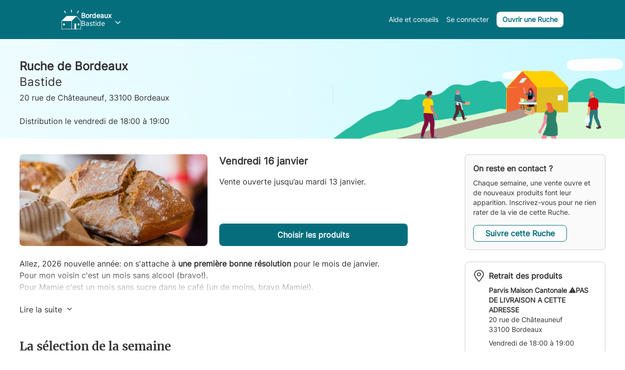

--- FILE ---
content_type: text/css
request_url: https://thefoodassembly.com/assets/styles/7408e4f26c8ff44.css
body_size: 143647
content:
#browser-modal .modal-dialog{width:600px;margin:30px auto}#browser-modal .incompatible-browser-image{text-align:center}#browser-modal .incompatible-browser-image span{background-image:url(/assets/images/sorry-house-small.png);display:block;height:147px;margin-top:24px;width:148px}#browser-modal .incompatible-browser-title{padding-left:40px}#browser-modal .incompatible-browser-list{text-align:center;font-weight:700;font-size:14px}#browser-modal ul{list-style-type:none;overflow:hidden}#browser-modal li{float:left;font-size:14px;margin:10px 0;position:relative;width:50%}#browser-modal li span{font-weight:700}#browser-modal li .browser-logo{background-repeat:no-repeat;float:left;height:80px;width:80px}#browser-modal li .browser-chrome{background-image:url(/assets/images/browsers/logo-Chrome.png)}#browser-modal li .browser-firefox{background-image:url(/assets/images/browsers/logo-FF.png)}#browser-modal li .browser-ie{background-image:url(/assets/images/browsers/logo-IE.png)}#browser-modal li .browser-safari{background-image:url(/assets/images/browsers/logo-Safari.png)}/*! normalize.css v3.0.3 | MIT License | github.com/necolas/normalize.css */html{font-family:sans-serif;-ms-text-size-adjust:100%;-webkit-text-size-adjust:100%}body{margin:0}article,aside,details,figcaption,figure,footer,header,hgroup,main,menu,nav,section,summary{display:block}audio,canvas,progress,video{display:inline-block;vertical-align:baseline}audio:not([controls]){display:none;height:0}[hidden],template{display:none}a{background-color:rgba(0,0,0,0)}a:active,a:hover{outline:0}abbr[title]{border-bottom:none;text-decoration:underline;text-decoration:underline dotted}b,strong{font-weight:700}dfn{font-style:italic}h1{font-size:2em;margin:.67em 0}mark{background:#ff0;color:#000}small{font-size:80%}sub,sup{font-size:75%;line-height:0;position:relative;vertical-align:baseline}sup{top:-.5em}sub{bottom:-.25em}img{border:0}svg:not(:root){overflow:hidden}figure{margin:1em 40px}hr{box-sizing:content-box;height:0}pre{overflow:auto}code,kbd,pre,samp{font-family:monospace,monospace;font-size:1em}button,input,optgroup,select,textarea{color:inherit;font:inherit;margin:0}button{overflow:visible}button,select{text-transform:none}button,html input[type=button],input[type=reset],input[type=submit]{-webkit-appearance:button;cursor:pointer}button[disabled],html input[disabled]{cursor:default}button::-moz-focus-inner,input::-moz-focus-inner{border:0;padding:0}input{line-height:normal}input[type=checkbox],input[type=radio]{box-sizing:border-box;padding:0}input[type=number]::-webkit-inner-spin-button,input[type=number]::-webkit-outer-spin-button{height:auto}input[type=search]{-webkit-appearance:textfield;box-sizing:content-box}input[type=search]::-webkit-search-cancel-button,input[type=search]::-webkit-search-decoration{-webkit-appearance:none}fieldset{border:1px solid silver;margin:0 2px;padding:.35em .625em .75em}legend{border:0;padding:0}textarea{overflow:auto}optgroup{font-weight:700}table{border-collapse:collapse;border-spacing:0}td,th{padding:0}/*! Source: https://github.com/h5bp/html5-boilerplate/blob/master/src/css/7408e4f26c8ff44.css */@media print{*,:after,:before{color:#000!important;text-shadow:none!important;background:rgba(0,0,0,0)!important;box-shadow:none!important}a,a:visited{text-decoration:underline}a[href]:after{content:" (" attr(href) ")"}abbr[title]:after{content:" (" attr(title) ")"}a[href^="#"]:after,a[href^="javascript:"]:after{content:""}blockquote,pre{border:1px solid #999;page-break-inside:avoid}thead{display:table-header-group}img,tr{page-break-inside:avoid}img{max-width:100%!important}h2,h3,p{orphans:3;widows:3}h2,h3{page-break-after:avoid}.navbar{display:none}.btn>.caret,.dropup>.btn>.caret{border-top-color:#000!important}.label{border:1px solid #000}.table{border-collapse:collapse!important}.table td,.table th{background-color:#fff!important}.table-bordered td,.table-bordered th{border:1px solid #ddd!important}}.fade{opacity:0;-webkit-transition:opacity .15s linear;-o-transition:opacity .15s linear;transition:opacity .15s linear}.fade.in{opacity:1}.collapse{display:none}.collapse.in{display:block}tr.collapse.in{display:table-row}tbody.collapse.in{display:table-row-group}.collapsing{position:relative;height:0;overflow:hidden;-webkit-transition-property:height,visibility;transition-property:height,visibility;-webkit-transition-duration:.35s;transition-duration:.35s;-webkit-transition-timing-function:ease;transition-timing-function:ease}.clearfix::after{content:""!important;display:block!important;clear:both!important}.center-block{display:block;margin-right:auto;margin-left:auto}.pull-right{float:right!important}.pull-left{float:left!important}.hide{display:none!important}.show{display:block!important}.invisible{visibility:hidden}.text-hide{overflow:hidden;text-indent:101%;white-space:nowrap}.hidden{display:none!important}.affix{position:fixed}@-ms-viewport{width:device-width}.visible-xs{display:none!important}.visible-sm{display:none!important}.visible-md{display:none!important}.visible-lg{display:none!important}.visible-lg-block,.visible-lg-inline,.visible-lg-inline-block,.visible-md-block,.visible-md-inline,.visible-md-inline-block,.visible-sm-block,.visible-sm-inline,.visible-sm-inline-block,.visible-xs-block,.visible-xs-inline,.visible-xs-inline-block{display:none!important}@media(max-width:767px){.visible-xs{display:block!important}table.visible-xs{display:table!important}tr.visible-xs{display:table-row!important}td.visible-xs,th.visible-xs{display:table-cell!important}}@media(max-width:767px){.visible-xs-block{display:block!important}}@media(max-width:767px){.visible-xs-inline{display:inline!important}}@media(max-width:767px){.visible-xs-inline-block{display:inline-block!important}}@media(min-width:768px)and (max-width:991px){.visible-sm{display:block!important}table.visible-sm{display:table!important}tr.visible-sm{display:table-row!important}td.visible-sm,th.visible-sm{display:table-cell!important}}@media(min-width:768px)and (max-width:991px){.visible-sm-block{display:block!important}}@media(min-width:768px)and (max-width:991px){.visible-sm-inline{display:inline!important}}@media(min-width:768px)and (max-width:991px){.visible-sm-inline-block{display:inline-block!important}}@media(min-width:992px)and (max-width:1439px){.visible-md{display:block!important}table.visible-md{display:table!important}tr.visible-md{display:table-row!important}td.visible-md,th.visible-md{display:table-cell!important}}@media(min-width:992px)and (max-width:1439px){.visible-md-block{display:block!important}}@media(min-width:992px)and (max-width:1439px){.visible-md-inline{display:inline!important}}@media(min-width:992px)and (max-width:1439px){.visible-md-inline-block{display:inline-block!important}}@media(min-width:1200px){.visible-lg{display:block!important}table.visible-lg{display:table!important}tr.visible-lg{display:table-row!important}td.visible-lg,th.visible-lg{display:table-cell!important}}@media(min-width:1200px){.visible-lg-block{display:block!important}}@media(min-width:1200px){.visible-lg-inline{display:inline!important}}@media(min-width:1200px){.visible-lg-inline-block{display:inline-block!important}}@media(max-width:767px){.hidden-xs{display:none!important}}@media(min-width:768px)and (max-width:991px){.hidden-sm{display:none!important}}@media(min-width:992px)and (max-width:1439px){.hidden-md{display:none!important}}@media(min-width:1200px){.hidden-lg{display:none!important}}.visible-print{display:none!important}@media print{.visible-print{display:block!important}table.visible-print{display:table!important}tr.visible-print{display:table-row!important}td.visible-print,th.visible-print{display:table-cell!important}}.visible-print-block{display:none!important}@media print{.visible-print-block{display:block!important}}.visible-print-inline{display:none!important}@media print{.visible-print-inline{display:inline!important}}.visible-print-inline-block{display:none!important}@media print{.visible-print-inline-block{display:inline-block!important}}@media print{.hidden-print{display:none!important}}@keyframes fadeIn{from{opacity:0}to{opacity:1}}@keyframes fadeOut{from{opacity:1}to{opacity:0}}.animation{animation-duration:1s;animation-fill-mode:both;animation-timing-function:ease-in-out}.animation--fadeIn{animation-name:fadeIn}.animation--fadeOut{animation-name:fadeOut}@font-face{font-family:"League Gothic";font-style:normal;font-weight:400;src:url(/assets/fonts/League_Gothic-webfont.eot?date=20151001) format("embedded-opentype"),url(/assets/fonts/League_Gothic-webfont.woff?date=20151001) format("woff"),url(/assets/fonts/League_Gothic-webfont.ttf?date=20151001) format("truetype"),url(/assets/fonts/League_Gothic-webfont.svg?date=20151001#LeagueGothicRegular) format("svg")}@font-face{font-family:foodassembglyphs;src:url(../fonts/7e967c53a6532ab.eot);src:url(../fonts/7e967c53a6532ab.eot?#iefix) format("eot"),url(../fonts/423d00d83db5171.woff) format("woff"),url(../fonts/6b65a74c12d4bd0.ttf) format("truetype"),url(../fonts/foodassembglyphs.svg#foodassembglyphs) format("svg")}@font-face{font-family:LygieLeague;src:url(../fonts/LygieLeague.otf)}@font-face{font-family:Inter;src:url(/assets/fonts/Inter.ttf) format("truetype")}@font-face{font-family:Merriweather;src:url(/assets/fonts/Merriweather-Bold.ttf) format("truetype"),url(/assets/fonts/Merriweather-Regular.ttf) format("truetype")}.background-coral1{background-color:#ffbdba}.background-coral1-85{background-color:#ffc7c4}.background-coral2{background-color:#ff4b32}.background-coral2-85{background-color:#ff6651}.background-coral3{background-color:#963228}.background-coral3-85{background-color:#a65148}.background-yellow1{background-color:#f0f096}.background-yellow1-85{background-color:#f2f2a6}.background-yellow2{background-color:#ffd100}.background-yellow2-30{background-color:#fff1b3}.background-yellow2-85{background-color:#ffd826}.background-yellow3{background-color:#dec024}.background-yellow3-85{background-color:#e3c945}.background-lavanda1{background-color:#9b91ff}.background-lavanda1-85{background-color:#aaa2ff}.background-lavanda2{background-color:#55508c}.background-lavanda2-85{background-color:#6f6a9d}.background-lavanda3{background-color:#2d2846}.background-lavanda3-85{background-color:#4d4862}.background-maroon1{background-color:#c2837e}.background-maroon1-85{background-color:#cb9691}.background-maroon2{background-color:#895453}.background-maroon2-85{background-color:#9b6e6d}.background-maroon3{background-color:#5c272f}.background-maroon3-85{background-color:#74474e}.background-maroon6{background-color:#895453}.background-maroon6-85{background-color:#9b6e6d}.background-maroon7{background-color:#c2837e}.background-maroon7-85{background-color:#cb9691}.background-mauve1{background-color:#f6a2b6}.background-mauve1-85{background-color:#f7b0c1}.background-mauve2{background-color:#c8325a}.background-mauve2-85{background-color:#d05173}.background-mauve3{background-color:#960032}.background-mauve3-85{background-color:#a62651}.background-ochre1{background-color:#ffdcaa}.background-ochre1-85{background-color:#ffe1b7}.background-ochre2{background-color:#ffa526}.background-ochre2-85{background-color:#ffb347}.background-ochre3{background-color:#c5822d}.background-ochre3-85{background-color:#ce954d}.background-red1{background-color:#fab585}.background-red1-85{background-color:#fbc097}.background-red2{background-color:#f26531}.background-red2-85{background-color:#f47c50}.background-red3{background-color:#c0311a}.background-red3-85{background-color:#c9503c}.background-turquoise1{background-color:#afe1e1}.background-turquoise1-85{background-color:#bbe6e6}.background-turquoise2{background-color:#056e7d}.background-turquoise2-85{background-color:#2b8491}.background-turquoise3{background-color:#18475d}.background-turquoise3-85{background-color:#3b6375}.background-apple1{background-color:#d2ffaf}.background-apple1-85{background-color:#d9ffbb}.background-apple2{background-color:#46c85a}.background-apple2-85{background-color:#62d073}.background-apple3{background-color:#288250}.background-apple3-85{background-color:#48956a}.background-green1{background-color:#c4d9a5}.background-green1-85{background-color:#cddfb3}.background-green2{background-color:#72a492}.background-green2-85{background-color:#87b2a2}.background-green3{background-color:#007d68}.background-green3-85{background-color:#26917f}.background-bgLight{background-color:#ffe8d2}.background-bgLight-30{background-color:#fff8f2}.background-white{background-color:#fff}.background-lavander2{background-color:#55508c}.background-blue6{background-color:#fafcfc}*{box-sizing:border-box;flex-shrink:1}::after,::before{box-sizing:border-box}html{font-size:12px;-webkit-font-smoothing:antialiased;-webkit-tap-highlight-color:transparent}@media(min-width:768px){html{font-size:12px}}@media(min-width:992px){html{font-size:13px}}@media(min-width:1440px){html{font-size:13px}}body{background:#ffe8d2;color:#5c272f;font-family:"Segoe UI","Helvetica Neue",Helvetica,Arial,sans-serif;font-size:14px;line-height:21px}button,input,select,textarea{font-family:inherit;font-size:inherit;line-height:inherit}figure{margin:0}img{vertical-align:middle}[role=button]{cursor:pointer}a{color:inherit}a,a:focus,a:hover{text-decoration:none}.h1,.h2,.h3,.h4,.h5,.h6,h1,h2,h3,h4,h5,h6{font-family:"Segoe UI","Helvetica Neue",Helvetica,Arial,sans-serif;font-weight:500;line-height:1.1;color:inherit}.h1 .small,.h1 small,.h2 .small,.h2 small,.h3 .small,.h3 small,.h4 .small,.h4 small,.h5 .small,.h5 small,.h6 .small,.h6 small,h1 .small,h1 small,h2 .small,h2 small,h3 .small,h3 small,h4 .small,h4 small,h5 .small,h5 small,h6 .small,h6 small{font-weight:400;line-height:1;color:#777}.h1,.h2,.h3,h1,h2,h3{margin-top:20px;margin-bottom:10px}.h1 .small,.h1 small,.h2 .small,.h2 small,.h3 .small,.h3 small,h1 .small,h1 small,h2 .small,h2 small,h3 .small,h3 small{font-size:65%}.h4,.h5,.h6,h4,h5,h6{margin-top:10px;margin-bottom:10px}.h4 .small,.h4 small,.h5 .small,.h5 small,.h6 .small,.h6 small,h4 .small,h4 small,h5 .small,h5 small,h6 .small,h6 small{font-size:75%}.h1,h1{font-size:36px}.h2,h2{font-size:30px}.h3,h3{font-size:24px}.h4,h4{font-size:18px}.h5,h5{font-size:14px}.h6,h6{font-size:12px}p{margin:0 0 10px}.lead{margin-bottom:20px;font-size:16px;font-weight:300;line-height:1.4}@media(min-width:768px){.lead{font-size:21px}}.small,small{font-size:85%}.mark,mark{padding:.2em;background-color:#deae24}.text-left{text-align:left}.text-right{text-align:right}.text-center{text-align:center}.text-justify{text-align:justify}.text-nowrap{white-space:nowrap}.text-lowercase{text-transform:lowercase}.initialism,.text-uppercase{text-transform:uppercase}.text-capitalize{text-transform:capitalize}.text-muted{color:#777}.text-primary{color:#f26531}a.text-primary:focus,a.text-primary:hover{color:#e2470e}.text-success{color:#3c763d}a.text-success:focus,a.text-success:hover{color:#2b542c}.text-info{color:#31708f}a.text-info:focus,a.text-info:hover{color:#245269}.text-warning{color:#fff}a.text-warning:focus,a.text-warning:hover{color:#e6e6e6}.text-danger{color:#a94442}a.text-danger:focus,a.text-danger:hover{color:#843534}.bg-primary{color:#fff}.bg-primary{background-color:#f26531}a.bg-primary:focus,a.bg-primary:hover{background-color:#e2470e}.bg-success{background-color:#007d68}a.bg-success:focus,a.bg-success:hover{background-color:#004a3e}.bg-info{background-color:#d9edf7}a.bg-info:focus,a.bg-info:hover{background-color:#afd9ee}.bg-warning{background-color:#deae24}a.bg-warning:focus,a.bg-warning:hover{background-color:#b48c1b}.bg-danger{background-color:#c0311a}a.bg-danger:focus,a.bg-danger:hover{background-color:#932614}.page-header{padding-bottom:9px;margin:40px 0 20px;border-bottom:1px solid #eee}ol,ul{margin-top:0;margin-bottom:10px}ol ol,ol ul,ul ol,ul ul{margin-bottom:0}.list-unstyled{padding-left:0;list-style:none}.list-inline{padding-left:0;list-style:none;margin-left:-5px}.list-inline>li{display:inline-block;padding-right:5px;padding-left:5px}dl{margin-top:0;margin-bottom:20px}dd,dt{line-height:21px}dt{font-weight:700}dd{margin-left:0}.dl-horizontal dd::after{content:""!important;display:block!important;clear:both!important}@media(min-width:768px){.dl-horizontal dt{float:left;width:160px;clear:left;text-align:right;overflow:hidden;text-overflow:ellipsis;white-space:nowrap}.dl-horizontal dd{margin-left:180px}}abbr[data-original-title],abbr[title]{cursor:help}.initialism{font-size:90%}blockquote{padding:10px 20px;margin:0 0 20px;font-size:17.5px;border-left:5px solid #eee}blockquote ol:last-child,blockquote p:last-child,blockquote ul:last-child{margin-bottom:0}blockquote .small,blockquote footer,blockquote small{display:block;font-size:80%;line-height:21px;color:#777}blockquote .small:before,blockquote footer:before,blockquote small:before{content:"— "}.blockquote-reverse,blockquote.pull-right{padding-right:15px;padding-left:0;text-align:right;border-right:5px solid #eee;border-left:0}.blockquote-reverse .small:before,.blockquote-reverse footer:before,.blockquote-reverse small:before,blockquote.pull-right .small:before,blockquote.pull-right footer:before,blockquote.pull-right small:before{content:""}.blockquote-reverse .small:after,.blockquote-reverse footer:after,.blockquote-reverse small:after,blockquote.pull-right .small:after,blockquote.pull-right footer:after,blockquote.pull-right small:after{content:" —"}address{margin-bottom:20px;font-style:normal;line-height:21px}.page-header{border:0;color:#c2837e;font-family:"Segoe UI","Helvetica Neue",Helvetica,Arial,sans-serif;margin:0;padding:3rem 0;text-align:center}.page-header h1{color:#5c272f;font-family:"League Gothic","Arial Narrow",Arial,sans;font-size:3.8rem;line-height:1;margin:0}.page-header p{font-size:.9rem;font-weight:700;text-transform:uppercase}.page-header p a{color:inherit}.page-header p .icon{font-weight:400}.page-header .address{font-weight:400;margin-top:5px;text-transform:none}.page-header .address .icon{margin-right:6px}.lead{font-family:Georgia,"Times New Roman",Times,serif;font-size:1.2rem;margin-bottom:4rem;margin-top:-15px}.section-title{color:#c2837e;font-family:"Segoe UI","Helvetica Neue",Helvetica,Arial,sans-serif;font-size:1rem;font-weight:400;line-height:1.2;margin:0;margin-bottom:8px;text-transform:uppercase}.h1,h1{font-family:"League Gothic","Arial Narrow",Arial,sans;font-size:48px;font-weight:400;line-height:48px;text-transform:uppercase}.h2,h2{font-family:"League Gothic","Arial Narrow",Arial,sans;font-size:20px;font-weight:400;line-height:36px;text-transform:uppercase}.h3,h3{font-family:"League Gothic","Arial Narrow",Arial,sans;font-size:24px;font-weight:400;line-height:24px;text-transform:uppercase}.h4,h4{font-family:"League Gothic","Arial Narrow",Arial,sans;font-size:20px;font-weight:400;text-transform:uppercase}.empty-link{cursor:default}.find-section-title{border-top:1px solid #ffce9f;font-family:Georgia,"Times New Roman",Times,serif;font-size:12px;letter-spacing:3px;line-height:1.4;margin:50px 0 16px;text-align:center}.find-section-title:first-child{margin-top:0}.find-section-title span{background:#ffe8d2;min-width:540px;padding:0 20px;position:relative;top:-10px}@media(min-width:768px){.page-header{padding:4rem}.lead{text-align:center}h2{font-size:36px}}.icon{background-image:none;background-position:0 0;background-repeat:repeat;display:inline;font-family:foodassembglyphs;-webkit-font-smoothing:antialiased;font-style:normal;font-variant:normal;font-weight:400;height:auto;line-height:normal;margin-top:0;speak:none;text-transform:none;vertical-align:baseline;width:auto}.icon-angle-down:before{content:""}.icon-angle-left:before{content:""}.icon-angle-right:before{content:""}.icon-angle-up:before{content:""}.icon-bell:before{content:""}.icon-calendar:before{content:""}.icon-camera-retro:before{content:url(/assets/new-design/images/icons/instagram.svg)}.icon-camera:before{content:""}.icon-caret-right:before{content:""}.icon-clock-o:before{content:""}.icon-cogs:before{content:""}.icon-comments-alt:before{content:""}.icon-download:before{content:""}.icon-dummy:before{content:""}.icon-edit:before{content:url(/assets/new-design/images/icons/blog.svg)}.icon-envelope-alt:before{content:""}.icon-exchange:before{content:""}.icon-exclamation-triangle:before{content:""}.icon-external-link:before{content:""}.icon-facebook:before{content:url(/assets/new-design/images/icons/facebook.svg)}.icon-file-alt:before{content:""}.icon-flag-o:before{content:""}.icon-flag:before{content:""}.icon-group:before{content:""}.icon-home:before{content:""}.icon-info-sign:before{content:""}.icon-link:before{content:""}.icon-list:before{content:""}.icon-lock:before{content:""}.icon-lrqdo-assembly-o:before{content:""}.icon-lrqdo-assembly:before{content:""}.icon-lrqdo-cross:before{content:""}.icon-lrqdo-help:before{content:""}.icon-lrqdo-panier:before{content:""}.icon-lrqdo-photo-upload-error:before{content:""}.icon-map-marker:before{content:""}.icon-minus-sign:before{content:""}.icon-minus:before{content:""}.icon-ok-sign:before{content:""}.icon-ok:before{content:""}.icon-pencil:before{content:""}.icon-phone:before{content:""}.icon-picture:before{content:""}.icon-pinterest:before{content:""}.icon-plus-sign:before{content:""}.icon-question-circle:before{content:""}.icon-refresh:before{content:""}.icon-remove-sign:before{content:""}.icon-remove:before{content:""}.icon-reorder:before{content:""}.icon-repeat:before{content:""}.icon-search:before{content:""}.icon-star:before{content:""}.icon-th:before{content:""}.icon-truck-o:before{content:""}.icon-truck:before{content:""}.icon-twitter:before{content:url(/assets/new-design/images/icons/twitter.svg)}.icon-user:before{content:""}.icon--middle{vertical-align:middle}.icon--top{vertical-align:top}.icon--small{height:12px}.icon--small:not(.svgIcon){font-size:12px}.icon--small>svg{height:12px;width:12px}.icon--medium{height:14px}.icon--medium:not(.svgIcon){font-size:14px}.icon--medium>svg{height:14px;width:14px}.icon--large{height:16px}.icon--large:not(.svgIcon){font-size:16px}.icon--large>svg{height:16px;width:16px}.icon--x-large{height:18px}.icon--x-large:not(.svgIcon){font-size:18px}.icon--x-large>svg{height:18px;width:18px}.icon--xx-large{height:24px}.icon--xx-large:not(.svgIcon){font-size:24px}.icon--xx-large>svg{height:24px;width:24px}.icon--xxx-large{height:30px}.icon--xxx-large:not(.svgIcon){font-size:30px}.icon--xxx-large>svg{height:30px;width:30px}.icon--xxxxs-large{height:40px}.icon--xxxxs-large:not(.svgIcon){font-size:40px}.icon--xxxxs-large>svg{height:40px;width:40px}.icon--xxxx-large{height:48px}.icon--xxxx-large:not(.svgIcon){font-size:48px}.icon--xxxx-large>svg{height:48px;width:48px}.icon--info{color:#c2837e}.icon--fill--info>svg{fill:#c2837e}.icon--maroon{color:#5c272f}.icon--fill--maroon>svg{fill:#5c272f}.icon--maroon7{color:#c2837e}.icon--fill--maroon7>svg{fill:#c2837e}.icon--danger{color:#c0311a}.icon--fill--danger>svg{fill:#c0311a}.icon--success{color:#84ac49}.icon--fill--success>svg{fill:#84ac49}.icon--warning{color:#f26531}.icon--fill--warning>svg{fill:#f26531}.icon--lavanda{color:#2d2846}.icon--fill--lavanda>svg{fill:#2d2846}.icon--white{color:#fff}.icon--fill--white>svg{fill:#fff}.icon--alpha{color:rgba(255,255,255,.5)}.icon--fill--alpha>svg{fill:rgba(255,255,255,.5)}.icon--turquoise2{color:#056e7d}.icon--fill--turquoise2>svg{fill:#056e7d}.icon--gray2{color:#323237}.icon--fill--gray2>svg{fill:#323237}.icon--gray4{color:#88888b}.icon--fill--gray4>svg{fill:#88888b}.icon--pi-gray6{color:#999}.icon--fill--pi-gray6>svg{fill:#999}.fa-link{color:#5c272f;cursor:pointer;text-decoration:underline}.fa-link:hover{color:#5c272f;text-decoration:underline}.fa-link--primary{color:#f26531}.fa-link--primary:hover{color:#f26531}.fa-link--secondary{color:#c2837e}.fa-link--white{color:#fff}.fa-link--white:hover{color:#fff}.fa-link--turquoise2{color:#056e7d}.fa-link--turquoise2:hover{color:#056e7d}.fa-link.fa-link--noDecoration{text-decoration:none}.fa-link.fa-link--noDecoration:hover{text-decoration:underline}.fa-link.fa-link--noHover:hover{text-decoration:none}.u-shadow{overflow:hidden;position:relative}.u-shadow:before{content:"";background-image:radial-gradient(ellipse at center,rgba(45,40,70,.15) 0,rgba(45,40,70,0) 60%,rgba(45,40,70,0) 100%);height:40px;width:100%;display:block;transform:translateY(-50%);position:absolute;top:0;bottom:auto}.u-shadow-bottom:before{transform:translateY(50%);bottom:0;top:auto}.heading--h1{font-family:"League Gothic","Arial Narrow",Arial,sans;font-size:36px;line-height:36px;font-weight:400;margin:0;text-transform:uppercase}@media(max-width:767px){.heading--h1{font-size:30px;line-height:30px}}.heading--h2{font-family:"Segoe UI","Helvetica Neue",Helvetica,Arial,sans-serif;font-size:24px;line-height:30px;font-weight:700;margin:0;text-transform:none}@media(max-width:767px){.heading--h2{font-size:21px;line-height:24px}}.heading--h3{font-family:"Segoe UI","Helvetica Neue",Helvetica,Arial,sans-serif;font-size:21px;line-height:24px;font-weight:700;margin:0;text-transform:none}.heading--h4{font-family:"Segoe UI","Helvetica Neue",Helvetica,Arial,sans-serif;font-size:18px;line-height:26px;font-weight:700;margin:0;text-transform:none}@media(max-width:767px){.heading--h4{font-size:16px}}.statistic-value{display:block;font-family:"Segoe UI","Helvetica Neue",Helvetica,Arial,sans-serif;font-size:14px;font-weight:700;margin-bottom:0;text-transform:uppercase}.statistic-name{color:#c2837e;display:block;font-family:"Segoe UI","Helvetica Neue",Helvetica,Arial,sans-serif;font-size:14px}.fa-text{font-family:"Segoe UI","Helvetica Neue",Helvetica,Arial,sans-serif;margin:0}.fa-textspan{display:inline-block}.fa-text--uiMedium{font-family:"Segoe UI","Helvetica Neue",Helvetica,Arial,sans-serif;font-size:14px;line-height:21px;font-weight:400}.fa-text--uiLarge{font-family:"Segoe UI","Helvetica Neue",Helvetica,Arial,sans-serif;font-size:16px;line-height:24px;font-weight:400}.fa-text--userMedium{font-family:Georgia,"Times New Roman",Times,serif;font-size:14px;line-height:21px;font-weight:400}.fa-text--userLarge{font-family:Georgia,"Times New Roman",Times,serif;font-size:18px;line-height:30px;font-weight:400}.fa-text--italic{font-style:italic}.fa-text--serif{font-family:Georgia,"Times New Roman",Times,serif}.fa-text--x-large{font-size:18px}.fa-text--xx-large{font-size:24px}.fa-text--large{font-size:16px}.fa-text--medium{font-size:14px}.fa-text--small{font-size:12px}.fa-text--withIcon{padding-left:24px;position:relative}.fa-text--withIcon.fa-text--large,.fa-text--withIcon.fa-text--x-large{padding-left:24px}.fa-text-icon{left:0;position:absolute;top:.15em}.fa-text--warning{color:#f26531}.fa-text--success{color:#84ac49}.fa-text--info{color:#c2837e}.fa-text--danger{color:#c0311a}.fa-text--turquoise2{color:#056e7d}.fa-text--maroon7{color:#c2837e}.fa-text--bold{font-weight:700}.fa-text--normal{font-weight:400}.fa-text--tag{background-image:url(/assets/images/brush-2.svg);background-repeat:no-repeat;background-size:100% 20px;display:inline-block;padding:0 4px}.u-linkAsText{color:inherit}.u-linkAsText:active,.u-linkAsText:focus,.u-linkAsText:hover{text-decoration:underline}.u-scaleMedia{max-width:100%}.u-no-margin{margin:0;padding:0}.u-background--ochre2{background:#ffa526}.u-backgroundDark--ochre2{background:#e2942a}.u-foreground--ochre2{color:#ffdcaa}.u-background--ochre3{background:#c5822d}.u-backgroundDark--ochre3{background:#9f6c33}.u-foreground--ochre3{color:#ffdcaa}.u-background--turquoise2{background:#056e7d}.u-backgroundDark--turquoise2{background:#0f5b6d}.u-foreground--turquoise2{color:#afe1e1}.u-background--turquoise3{background:#18475d}.u-backgroundDark--turquoise3{background:#1d3f57}.u-foreground--turquoise3{color:#afe1e1}.u-background--lavander2{background:#55508c}.u-backgroundDark--lavander2{background:#413c69}.u-foreground--lavander2{color:#9b91ff}.u-background--lavander3{background:#2d2846}.u-backgroundDark--lavander3{background:#26223c}.u-foreground--lavander3{color:#9b91ff}.u-background--mauve2{background:#c8325a}.u-backgroundDark--mauve2{background:#af1946}.u-foreground--mauve2{color:#f6a2b6}.u-background--mauve3{background:#960032}.u-backgroundDark--mauve3{background:#7c0a37}.u-foreground--mauve3{color:#f6a2b6}.u-background--apple2{background:#46c85a}.u-backgroundDark--apple2{background:#37a555}.u-foreground--apple2{color:#d2ffaf}.u-background--apple3{background:#288250}.u-backgroundDark--apple3{background:#296c4e}.u-foreground--apple3{color:#d2ffaf}.u-background--green2{background:#72a492}.u-backgroundDark--green2{background:#4d9371}.u-foreground--green2{color:#c4d9a5}.u-background--green3{background:#007d68}.u-backgroundDark--green3{background:#0b6860}.u-foreground--green3{color:#c4d9a5}.invisible{visibility:hidden}.u-sticky{position:-webkit-sticky!important;position:sticky!important;top:0;z-index:1}@media(min-width:992px){.u-sticky-md{position:-webkit-sticky!important;position:sticky!important;top:0;z-index:1}}.u-noSelect{-webkit-user-select:none;-moz-user-select:none;-ms-user-select:none;user-select:none}.u-w-100{width:100%!important}.u-inline-block{display:inline-block}.u-block{display:block}.u-opacity-50{opacity:.5}.u-mb-0{margin-bottom:0!important}.u-mb-1{margin-bottom:6px!important}.u-mb-2{margin-bottom:12px!important}.u-mb-3{margin-bottom:18px!important}.u-mb-4{margin-bottom:24px!important}.u-mb-6{margin-bottom:36px!important}.u-mb-8{margin-bottom:48px!important}.u-mb-10{margin-bottom:60px!important}.u-mb-12{margin-bottom:72px!important}@media(min-width:768px){.u-mb-sm-0{margin-bottom:0!important}}@media(min-width:768px){.u-mb-sm-1{margin-bottom:6px!important}}@media(min-width:768px){.u-mb-sm-2{margin-bottom:12px!important}}@media(min-width:768px){.u-mb-sm-3{margin-bottom:18px!important}}@media(min-width:768px){.u-mb-sm-4{margin-bottom:24px!important}}@media(min-width:768px){.u-mb-sm-6{margin-bottom:36px!important}}@media(min-width:768px){.u-mb-sm-8{margin-bottom:48px!important}}@media(min-width:768px){.u-mb-sm-10{margin-bottom:60px!important}}@media(min-width:768px){.u-mb-sm-12{margin-bottom:72px!important}}@media(min-width:992px){.u-mb-md-0{margin-bottom:0!important}}@media(min-width:992px){.u-mb-md-1{margin-bottom:6px!important}}@media(min-width:992px){.u-mb-md-2{margin-bottom:12px!important}}@media(min-width:992px){.u-mb-md-3{margin-bottom:18px!important}}@media(min-width:992px){.u-mb-md-4{margin-bottom:24px!important}}@media(min-width:992px){.u-mb-md-6{margin-bottom:36px!important}}@media(min-width:992px){.u-mb-md-8{margin-bottom:48px!important}}@media(min-width:992px){.u-mb-md-10{margin-bottom:60px!important}}@media(min-width:992px){.u-mb-md-12{margin-bottom:72px!important}}.u-mr-0{margin-right:0!important}.u-mr-1{margin-right:6px!important}.u-mr-2{margin-right:12px!important}.u-mr-3{margin-right:18px!important}.u-mr-4{margin-right:24px!important}.u-mr-6{margin-right:36px!important}.u-mr-8{margin-right:48px!important}.u-mr-10{margin-right:60px!important}.u-mr-12{margin-right:72px!important}@media(min-width:768px){.u-mr-sm-0{margin-right:0!important}}@media(min-width:768px){.u-mr-sm-1{margin-right:6px!important}}@media(min-width:768px){.u-mr-sm-2{margin-right:12px!important}}@media(min-width:768px){.u-mr-sm-3{margin-right:18px!important}}@media(min-width:768px){.u-mr-sm-4{margin-right:24px!important}}@media(min-width:768px){.u-mr-sm-6{margin-right:36px!important}}@media(min-width:768px){.u-mr-sm-8{margin-right:48px!important}}@media(min-width:768px){.u-mr-sm-10{margin-right:60px!important}}@media(min-width:768px){.u-mr-sm-12{margin-right:72px!important}}@media(min-width:992px){.u-mr-md-0{margin-right:0!important}}@media(min-width:992px){.u-mr-md-1{margin-right:6px!important}}@media(min-width:992px){.u-mr-md-2{margin-right:12px!important}}@media(min-width:992px){.u-mr-md-3{margin-right:18px!important}}@media(min-width:992px){.u-mr-md-4{margin-right:24px!important}}@media(min-width:992px){.u-mr-md-6{margin-right:36px!important}}@media(min-width:992px){.u-mr-md-8{margin-right:48px!important}}@media(min-width:992px){.u-mr-md-10{margin-right:60px!important}}@media(min-width:992px){.u-mr-md-12{margin-right:72px!important}}.u-ml-0{margin-left:0!important}.u-ml-1{margin-left:6px!important}.u-ml-2{margin-left:12px!important}.u-ml-3{margin-left:18px!important}.u-ml-4{margin-left:24px!important}.u-ml-6{margin-left:36px!important}.u-ml-8{margin-left:48px!important}.u-ml-10{margin-left:60px!important}.u-ml-12{margin-left:72px!important}@media(min-width:768px){.u-ml-sm-0{margin-left:0!important}}@media(min-width:768px){.u-ml-sm-1{margin-left:6px!important}}@media(min-width:768px){.u-ml-sm-2{margin-left:12px!important}}@media(min-width:768px){.u-ml-sm-3{margin-left:18px!important}}@media(min-width:768px){.u-ml-sm-4{margin-left:24px!important}}@media(min-width:768px){.u-ml-sm-6{margin-left:36px!important}}@media(min-width:768px){.u-ml-sm-8{margin-left:48px!important}}@media(min-width:768px){.u-ml-sm-10{margin-left:60px!important}}@media(min-width:768px){.u-ml-sm-12{margin-left:72px!important}}@media(min-width:992px){.u-ml-md-0{margin-left:0!important}}@media(min-width:992px){.u-ml-md-1{margin-left:6px!important}}@media(min-width:992px){.u-ml-md-2{margin-left:12px!important}}@media(min-width:992px){.u-ml-md-3{margin-left:18px!important}}@media(min-width:992px){.u-ml-md-4{margin-left:24px!important}}@media(min-width:992px){.u-ml-md-6{margin-left:36px!important}}@media(min-width:992px){.u-ml-md-8{margin-left:48px!important}}@media(min-width:992px){.u-ml-md-10{margin-left:60px!important}}@media(min-width:992px){.u-ml-md-12{margin-left:72px!important}}.u-mt-0{margin-top:0!important}.u-mt-1{margin-top:6px!important}.u-mt-2{margin-top:12px!important}.u-mt-3{margin-top:18px!important}.u-mt-4{margin-top:24px!important}.u-mt-6{margin-top:36px!important}.u-mt-8{margin-top:48px!important}.u-mt-10{margin-top:60px!important}.u-mt-12{margin-top:72px!important}@media(min-width:768px){.u-mt-sm-0{margin-top:0!important}}@media(min-width:768px){.u-mt-sm-1{margin-top:6px!important}}@media(min-width:768px){.u-mt-sm-2{margin-top:12px!important}}@media(min-width:768px){.u-mt-sm-3{margin-top:18px!important}}@media(min-width:768px){.u-mt-sm-4{margin-top:24px!important}}@media(min-width:768px){.u-mt-sm-6{margin-top:36px!important}}@media(min-width:768px){.u-mt-sm-8{margin-top:48px!important}}@media(min-width:768px){.u-mt-sm-10{margin-top:60px!important}}@media(min-width:768px){.u-mt-sm-12{margin-top:72px!important}}@media(min-width:992px){.u-mt-md-0{margin-top:0!important}}@media(min-width:992px){.u-mt-md-1{margin-top:6px!important}}@media(min-width:992px){.u-mt-md-2{margin-top:12px!important}}@media(min-width:992px){.u-mt-md-3{margin-top:18px!important}}@media(min-width:992px){.u-mt-md-4{margin-top:24px!important}}@media(min-width:992px){.u-mt-md-6{margin-top:36px!important}}@media(min-width:992px){.u-mt-md-8{margin-top:48px!important}}@media(min-width:992px){.u-mt-md-10{margin-top:60px!important}}@media(min-width:992px){.u-mt-md-12{margin-top:72px!important}}.u-pt-0{padding-top:0!important}.u-pt-1{padding-top:6px!important}.u-pt-2{padding-top:12px!important}.u-pt-3{padding-top:18px!important}.u-pt-4{padding-top:24px!important}.u-pt-6{padding-top:36px!important}.u-pt-8{padding-top:48px!important}.u-pt-10{padding-top:60px!important}.u-pt-12{padding-top:72px!important}@media(min-width:768px){.u-pt-sm-0{padding-top:0!important}}@media(min-width:768px){.u-pt-sm-1{padding-top:6px!important}}@media(min-width:768px){.u-pt-sm-2{padding-top:12px!important}}@media(min-width:768px){.u-pt-sm-3{padding-top:18px!important}}@media(min-width:768px){.u-pt-sm-4{padding-top:24px!important}}@media(min-width:768px){.u-pt-sm-6{padding-top:36px!important}}@media(min-width:768px){.u-pt-sm-8{padding-top:48px!important}}@media(min-width:768px){.u-pt-sm-10{padding-top:60px!important}}@media(min-width:768px){.u-pt-sm-12{padding-top:72px!important}}@media(min-width:992px){.u-pt-md-0{padding-top:0!important}}@media(min-width:992px){.u-pt-md-1{padding-top:6px!important}}@media(min-width:992px){.u-pt-md-2{padding-top:12px!important}}@media(min-width:992px){.u-pt-md-3{padding-top:18px!important}}@media(min-width:992px){.u-pt-md-4{padding-top:24px!important}}@media(min-width:992px){.u-pt-md-6{padding-top:36px!important}}@media(min-width:992px){.u-pt-md-8{padding-top:48px!important}}@media(min-width:992px){.u-pt-md-10{padding-top:60px!important}}@media(min-width:992px){.u-pt-md-12{padding-top:72px!important}}.u-pr-0{padding-right:0!important}.u-pr-1{padding-right:6px!important}.u-pr-2{padding-right:12px!important}.u-pr-3{padding-right:18px!important}.u-pr-4{padding-right:24px!important}.u-pr-6{padding-right:36px!important}.u-pr-8{padding-right:48px!important}.u-pr-10{padding-right:60px!important}.u-pr-12{padding-right:72px!important}@media(min-width:768px){.u-pr-sm-0{padding-right:0!important}}@media(min-width:768px){.u-pr-sm-1{padding-right:6px!important}}@media(min-width:768px){.u-pr-sm-2{padding-right:12px!important}}@media(min-width:768px){.u-pr-sm-3{padding-right:18px!important}}@media(min-width:768px){.u-pr-sm-4{padding-right:24px!important}}@media(min-width:768px){.u-pr-sm-6{padding-right:36px!important}}@media(min-width:768px){.u-pr-sm-8{padding-right:48px!important}}@media(min-width:768px){.u-pr-sm-10{padding-right:60px!important}}@media(min-width:768px){.u-pr-sm-12{padding-right:72px!important}}@media(min-width:992px){.u-pr-md-0{padding-right:0!important}}@media(min-width:992px){.u-pr-md-1{padding-right:6px!important}}@media(min-width:992px){.u-pr-md-2{padding-right:12px!important}}@media(min-width:992px){.u-pr-md-3{padding-right:18px!important}}@media(min-width:992px){.u-pr-md-4{padding-right:24px!important}}@media(min-width:992px){.u-pr-md-6{padding-right:36px!important}}@media(min-width:992px){.u-pr-md-8{padding-right:48px!important}}@media(min-width:992px){.u-pr-md-10{padding-right:60px!important}}@media(min-width:992px){.u-pr-md-12{padding-right:72px!important}}.u-pb-0{padding-bottom:0!important}.u-pb-1{padding-bottom:6px!important}.u-pb-2{padding-bottom:12px!important}.u-pb-3{padding-bottom:18px!important}.u-pb-4{padding-bottom:24px!important}.u-pb-6{padding-bottom:36px!important}.u-pb-8{padding-bottom:48px!important}.u-pb-10{padding-bottom:60px!important}.u-pb-12{padding-bottom:72px!important}@media(min-width:768px){.u-pb-sm-0{padding-bottom:0!important}}@media(min-width:768px){.u-pb-sm-1{padding-bottom:6px!important}}@media(min-width:768px){.u-pb-sm-2{padding-bottom:12px!important}}@media(min-width:768px){.u-pb-sm-3{padding-bottom:18px!important}}@media(min-width:768px){.u-pb-sm-4{padding-bottom:24px!important}}@media(min-width:768px){.u-pb-sm-6{padding-bottom:36px!important}}@media(min-width:768px){.u-pb-sm-8{padding-bottom:48px!important}}@media(min-width:768px){.u-pb-sm-10{padding-bottom:60px!important}}@media(min-width:768px){.u-pb-sm-12{padding-bottom:72px!important}}@media(min-width:992px){.u-pb-md-0{padding-bottom:0!important}}@media(min-width:992px){.u-pb-md-1{padding-bottom:6px!important}}@media(min-width:992px){.u-pb-md-2{padding-bottom:12px!important}}@media(min-width:992px){.u-pb-md-3{padding-bottom:18px!important}}@media(min-width:992px){.u-pb-md-4{padding-bottom:24px!important}}@media(min-width:992px){.u-pb-md-6{padding-bottom:36px!important}}@media(min-width:992px){.u-pb-md-8{padding-bottom:48px!important}}@media(min-width:992px){.u-pb-md-10{padding-bottom:60px!important}}@media(min-width:992px){.u-pb-md-12{padding-bottom:72px!important}}.u-pl-0{padding-left:0!important}.u-pl-1{padding-left:6px!important}.u-pl-2{padding-left:12px!important}.u-pl-3{padding-left:18px!important}.u-pl-4{padding-left:24px!important}.u-pl-6{padding-left:36px!important}.u-pl-8{padding-left:48px!important}.u-pl-10{padding-left:60px!important}.u-pl-12{padding-left:72px!important}@media(min-width:768px){.u-pl-sm-0{padding-left:0!important}}@media(min-width:768px){.u-pl-sm-1{padding-left:6px!important}}@media(min-width:768px){.u-pl-sm-2{padding-left:12px!important}}@media(min-width:768px){.u-pl-sm-3{padding-left:18px!important}}@media(min-width:768px){.u-pl-sm-4{padding-left:24px!important}}@media(min-width:768px){.u-pl-sm-6{padding-left:36px!important}}@media(min-width:768px){.u-pl-sm-8{padding-left:48px!important}}@media(min-width:768px){.u-pl-sm-10{padding-left:60px!important}}@media(min-width:768px){.u-pl-sm-12{padding-left:72px!important}}@media(min-width:992px){.u-pl-md-0{padding-left:0!important}}@media(min-width:992px){.u-pl-md-1{padding-left:6px!important}}@media(min-width:992px){.u-pl-md-2{padding-left:12px!important}}@media(min-width:992px){.u-pl-md-3{padding-left:18px!important}}@media(min-width:992px){.u-pl-md-4{padding-left:24px!important}}@media(min-width:992px){.u-pl-md-6{padding-left:36px!important}}@media(min-width:992px){.u-pl-md-8{padding-left:48px!important}}@media(min-width:992px){.u-pl-md-10{padding-left:60px!important}}@media(min-width:992px){.u-pl-md-12{padding-left:72px!important}}.u-p-0{padding:0!important}.u-p-1{padding:6px!important}.u-p-2{padding:12px!important}.u-p-3{padding:18px!important}.u-p-4{padding:24px!important}.u-p-6{padding:36px!important}.u-p-8{padding:48px!important}.u-p-10{padding:60px!important}.u-p-12{padding:72px!important}@media(min-width:768px){.u-p-sm-0{padding:0!important}}@media(min-width:768px){.u-p-sm-1{padding:6px!important}}@media(min-width:768px){.u-p-sm-2{padding:12px!important}}@media(min-width:768px){.u-p-sm-3{padding:18px!important}}@media(min-width:768px){.u-p-sm-4{padding:24px!important}}@media(min-width:768px){.u-p-sm-6{padding:36px!important}}@media(min-width:768px){.u-p-sm-8{padding:48px!important}}@media(min-width:768px){.u-p-sm-10{padding:60px!important}}@media(min-width:768px){.u-p-sm-12{padding:72px!important}}@media(min-width:992px){.u-p-md-0{padding:0!important}}@media(min-width:992px){.u-p-md-1{padding:6px!important}}@media(min-width:992px){.u-p-md-2{padding:12px!important}}@media(min-width:992px){.u-p-md-3{padding:18px!important}}@media(min-width:992px){.u-p-md-4{padding:24px!important}}@media(min-width:992px){.u-p-md-6{padding:36px!important}}@media(min-width:992px){.u-p-md-8{padding:48px!important}}@media(min-width:992px){.u-p-md-10{padding:60px!important}}@media(min-width:992px){.u-p-md-12{padding:72px!important}}.u-text-lowercase{text-transform:lowercase!important}.u-text-capitalize{text-transform:capitalize}.u-text-ellipsis{overflow:hidden;text-overflow:ellipsis;white-space:nowrap}.u-text-wrap{white-space:wrap}.u-font-weight-bold{font-weight:700}.u-font-weight-normal{font-weight:400}.u-lineThrough{text-decoration:line-through}.u-center{text-align:center!important}.u-right{text-align:right!important}.u-left{text-align:left!important}.u-text-success{color:#84ac49!important}.u-text-danger{color:#c0311a!important}.u-text-info{color:#c2837e!important}.u-text-orange1{color:#d26500}.wrapper{margin:0 auto}.wrapper--xsmall{max-width:450px}.wrapper--small{max-width:666px}.wrapper--medium{max-width:836px}.wrapper--large{max-width:1008px}.wrapper--topMargin{margin-top:24px}.wrapper--bottomMargin{margin-bottom:24px}.wrapper--xsPadding{width:calc(100% - 18px)}.u-bodySpacer--left .wrapper{padding-left:11px}@media(min-width:768px){.wrapper{width:calc(100% - 48px)}}@media(min-width:992px){.wrapper{width:93%}}.container{padding-right:6px;padding-left:6px;margin-right:auto;margin-left:auto}.container::after{content:""!important;display:block!important;clear:both!important}@media(min-width:768px){.container{width:750px}}@media(min-width:992px){.container{width:970px}}@media(min-width:1200px){.container{width:1170px}}.container-fluid{padding-right:6px;padding-left:6px;margin-right:auto;margin-left:auto}.container-fluid::after{content:""!important;display:block!important;clear:both!important}.row{margin-right:-6px;margin-left:-6px}.row::after{content:""!important;display:block!important;clear:both!important}.row-no-gutters{margin-right:0;margin-left:0}.row-no-gutters [class*=col-]{padding-right:0;padding-left:0}.col-lg-1,.col-lg-10,.col-lg-11,.col-lg-12,.col-lg-2,.col-lg-3,.col-lg-4,.col-lg-5,.col-lg-6,.col-lg-7,.col-lg-8,.col-lg-9,.col-md-1,.col-md-10,.col-md-11,.col-md-12,.col-md-2,.col-md-3,.col-md-4,.col-md-5,.col-md-6,.col-md-7,.col-md-8,.col-md-9,.col-sm-1,.col-sm-10,.col-sm-11,.col-sm-12,.col-sm-2,.col-sm-3,.col-sm-4,.col-sm-5,.col-sm-6,.col-sm-7,.col-sm-8,.col-sm-9,.col-xs-1,.col-xs-10,.col-xs-11,.col-xs-12,.col-xs-2,.col-xs-3,.col-xs-4,.col-xs-5,.col-xs-6,.col-xs-7,.col-xs-8,.col-xs-9{position:relative;min-height:1px;padding-right:6px;padding-left:6px}.col-xs-1,.col-xs-10,.col-xs-11,.col-xs-12,.col-xs-2,.col-xs-3,.col-xs-4,.col-xs-5,.col-xs-6,.col-xs-7,.col-xs-8,.col-xs-9{float:left}.col-xs-1{width:8.3333333333%}.col-xs-2{width:16.6666666667%}.col-xs-3{width:25%}.col-xs-4{width:33.3333333333%}.col-xs-5{width:41.6666666667%}.col-xs-6{width:50%}.col-xs-7{width:58.3333333333%}.col-xs-8{width:66.6666666667%}.col-xs-9{width:75%}.col-xs-10{width:83.3333333333%}.col-xs-11{width:91.6666666667%}.col-xs-12{width:100%}.col-xs-pull-0{right:auto}.col-xs-pull-1{right:8.3333333333%}.col-xs-pull-2{right:16.6666666667%}.col-xs-pull-3{right:25%}.col-xs-pull-4{right:33.3333333333%}.col-xs-pull-5{right:41.6666666667%}.col-xs-pull-6{right:50%}.col-xs-pull-7{right:58.3333333333%}.col-xs-pull-8{right:66.6666666667%}.col-xs-pull-9{right:75%}.col-xs-pull-10{right:83.3333333333%}.col-xs-pull-11{right:91.6666666667%}.col-xs-pull-12{right:100%}.col-xs-push-0{left:auto}.col-xs-push-1{left:8.3333333333%}.col-xs-push-2{left:16.6666666667%}.col-xs-push-3{left:25%}.col-xs-push-4{left:33.3333333333%}.col-xs-push-5{left:41.6666666667%}.col-xs-push-6{left:50%}.col-xs-push-7{left:58.3333333333%}.col-xs-push-8{left:66.6666666667%}.col-xs-push-9{left:75%}.col-xs-push-10{left:83.3333333333%}.col-xs-push-11{left:91.6666666667%}.col-xs-push-12{left:100%}.col-xs-offset-0{margin-left:0}.col-xs-offset-1{margin-left:8.3333333333%}.col-xs-offset-2{margin-left:16.6666666667%}.col-xs-offset-3{margin-left:25%}.col-xs-offset-4{margin-left:33.3333333333%}.col-xs-offset-5{margin-left:41.6666666667%}.col-xs-offset-6{margin-left:50%}.col-xs-offset-7{margin-left:58.3333333333%}.col-xs-offset-8{margin-left:66.6666666667%}.col-xs-offset-9{margin-left:75%}.col-xs-offset-10{margin-left:83.3333333333%}.col-xs-offset-11{margin-left:91.6666666667%}.col-xs-offset-12{margin-left:100%}@media(min-width:768px){.col-sm-1,.col-sm-10,.col-sm-11,.col-sm-12,.col-sm-2,.col-sm-3,.col-sm-4,.col-sm-5,.col-sm-6,.col-sm-7,.col-sm-8,.col-sm-9{float:left}.col-sm-1{width:8.3333333333%}.col-sm-2{width:16.6666666667%}.col-sm-3{width:25%}.col-sm-4{width:33.3333333333%}.col-sm-5{width:41.6666666667%}.col-sm-6{width:50%}.col-sm-7{width:58.3333333333%}.col-sm-8{width:66.6666666667%}.col-sm-9{width:75%}.col-sm-10{width:83.3333333333%}.col-sm-11{width:91.6666666667%}.col-sm-12{width:100%}.col-sm-pull-0{right:auto}.col-sm-pull-1{right:8.3333333333%}.col-sm-pull-2{right:16.6666666667%}.col-sm-pull-3{right:25%}.col-sm-pull-4{right:33.3333333333%}.col-sm-pull-5{right:41.6666666667%}.col-sm-pull-6{right:50%}.col-sm-pull-7{right:58.3333333333%}.col-sm-pull-8{right:66.6666666667%}.col-sm-pull-9{right:75%}.col-sm-pull-10{right:83.3333333333%}.col-sm-pull-11{right:91.6666666667%}.col-sm-pull-12{right:100%}.col-sm-push-0{left:auto}.col-sm-push-1{left:8.3333333333%}.col-sm-push-2{left:16.6666666667%}.col-sm-push-3{left:25%}.col-sm-push-4{left:33.3333333333%}.col-sm-push-5{left:41.6666666667%}.col-sm-push-6{left:50%}.col-sm-push-7{left:58.3333333333%}.col-sm-push-8{left:66.6666666667%}.col-sm-push-9{left:75%}.col-sm-push-10{left:83.3333333333%}.col-sm-push-11{left:91.6666666667%}.col-sm-push-12{left:100%}.col-sm-offset-0{margin-left:0}.col-sm-offset-1{margin-left:8.3333333333%}.col-sm-offset-2{margin-left:16.6666666667%}.col-sm-offset-3{margin-left:25%}.col-sm-offset-4{margin-left:33.3333333333%}.col-sm-offset-5{margin-left:41.6666666667%}.col-sm-offset-6{margin-left:50%}.col-sm-offset-7{margin-left:58.3333333333%}.col-sm-offset-8{margin-left:66.6666666667%}.col-sm-offset-9{margin-left:75%}.col-sm-offset-10{margin-left:83.3333333333%}.col-sm-offset-11{margin-left:91.6666666667%}.col-sm-offset-12{margin-left:100%}}@media(min-width:992px){.col-md-1,.col-md-10,.col-md-11,.col-md-12,.col-md-2,.col-md-3,.col-md-4,.col-md-5,.col-md-6,.col-md-7,.col-md-8,.col-md-9{float:left}.col-md-1{width:8.3333333333%}.col-md-2{width:16.6666666667%}.col-md-3{width:25%}.col-md-4{width:33.3333333333%}.col-md-5{width:41.6666666667%}.col-md-6{width:50%}.col-md-7{width:58.3333333333%}.col-md-8{width:66.6666666667%}.col-md-9{width:75%}.col-md-10{width:83.3333333333%}.col-md-11{width:91.6666666667%}.col-md-12{width:100%}.col-md-pull-0{right:auto}.col-md-pull-1{right:8.3333333333%}.col-md-pull-2{right:16.6666666667%}.col-md-pull-3{right:25%}.col-md-pull-4{right:33.3333333333%}.col-md-pull-5{right:41.6666666667%}.col-md-pull-6{right:50%}.col-md-pull-7{right:58.3333333333%}.col-md-pull-8{right:66.6666666667%}.col-md-pull-9{right:75%}.col-md-pull-10{right:83.3333333333%}.col-md-pull-11{right:91.6666666667%}.col-md-pull-12{right:100%}.col-md-push-0{left:auto}.col-md-push-1{left:8.3333333333%}.col-md-push-2{left:16.6666666667%}.col-md-push-3{left:25%}.col-md-push-4{left:33.3333333333%}.col-md-push-5{left:41.6666666667%}.col-md-push-6{left:50%}.col-md-push-7{left:58.3333333333%}.col-md-push-8{left:66.6666666667%}.col-md-push-9{left:75%}.col-md-push-10{left:83.3333333333%}.col-md-push-11{left:91.6666666667%}.col-md-push-12{left:100%}.col-md-offset-0{margin-left:0}.col-md-offset-1{margin-left:8.3333333333%}.col-md-offset-2{margin-left:16.6666666667%}.col-md-offset-3{margin-left:25%}.col-md-offset-4{margin-left:33.3333333333%}.col-md-offset-5{margin-left:41.6666666667%}.col-md-offset-6{margin-left:50%}.col-md-offset-7{margin-left:58.3333333333%}.col-md-offset-8{margin-left:66.6666666667%}.col-md-offset-9{margin-left:75%}.col-md-offset-10{margin-left:83.3333333333%}.col-md-offset-11{margin-left:91.6666666667%}.col-md-offset-12{margin-left:100%}}@media(min-width:1200px){.col-lg-1,.col-lg-10,.col-lg-11,.col-lg-12,.col-lg-2,.col-lg-3,.col-lg-4,.col-lg-5,.col-lg-6,.col-lg-7,.col-lg-8,.col-lg-9{float:left}.col-lg-1{width:8.3333333333%}.col-lg-2{width:16.6666666667%}.col-lg-3{width:25%}.col-lg-4{width:33.3333333333%}.col-lg-5{width:41.6666666667%}.col-lg-6{width:50%}.col-lg-7{width:58.3333333333%}.col-lg-8{width:66.6666666667%}.col-lg-9{width:75%}.col-lg-10{width:83.3333333333%}.col-lg-11{width:91.6666666667%}.col-lg-12{width:100%}.col-lg-pull-0{right:auto}.col-lg-pull-1{right:8.3333333333%}.col-lg-pull-2{right:16.6666666667%}.col-lg-pull-3{right:25%}.col-lg-pull-4{right:33.3333333333%}.col-lg-pull-5{right:41.6666666667%}.col-lg-pull-6{right:50%}.col-lg-pull-7{right:58.3333333333%}.col-lg-pull-8{right:66.6666666667%}.col-lg-pull-9{right:75%}.col-lg-pull-10{right:83.3333333333%}.col-lg-pull-11{right:91.6666666667%}.col-lg-pull-12{right:100%}.col-lg-push-0{left:auto}.col-lg-push-1{left:8.3333333333%}.col-lg-push-2{left:16.6666666667%}.col-lg-push-3{left:25%}.col-lg-push-4{left:33.3333333333%}.col-lg-push-5{left:41.6666666667%}.col-lg-push-6{left:50%}.col-lg-push-7{left:58.3333333333%}.col-lg-push-8{left:66.6666666667%}.col-lg-push-9{left:75%}.col-lg-push-10{left:83.3333333333%}.col-lg-push-11{left:91.6666666667%}.col-lg-push-12{left:100%}.col-lg-offset-0{margin-left:0}.col-lg-offset-1{margin-left:8.3333333333%}.col-lg-offset-2{margin-left:16.6666666667%}.col-lg-offset-3{margin-left:25%}.col-lg-offset-4{margin-left:33.3333333333%}.col-lg-offset-5{margin-left:41.6666666667%}.col-lg-offset-6{margin-left:50%}.col-lg-offset-7{margin-left:58.3333333333%}.col-lg-offset-8{margin-left:66.6666666667%}.col-lg-offset-9{margin-left:75%}.col-lg-offset-10{margin-left:83.3333333333%}.col-lg-offset-11{margin-left:91.6666666667%}.col-lg-offset-12{margin-left:100%}}.row{font-size:0}.row--alignMiddle [class^=col-]{vertical-align:middle!important}.col-lg-1,.col-lg-10,.col-lg-11,.col-lg-12,.col-lg-2,.col-lg-3,.col-lg-4,.col-lg-5,.col-lg-6,.col-lg-7,.col-lg-8,.col-lg-9,.col-md-1,.col-md-10,.col-md-11,.col-md-12,.col-md-2,.col-md-3,.col-md-4,.col-md-5,.col-md-6,.col-md-7,.col-md-8,.col-md-9,.col-sm-1,.col-sm-10,.col-sm-11,.col-sm-12,.col-sm-2,.col-sm-3,.col-sm-4,.col-sm-5,.col-sm-6,.col-sm-7,.col-sm-8,.col-sm-9,.col-xs-1,.col-xs-10,.col-xs-11,.col-xs-12,.col-xs-2,.col-xs-3,.col-xs-4,.col-xs-5,.col-xs-6,.col-xs-7,.col-xs-8,.col-xs-9{font-size:14px}@media(min-width:768px){.col-lg-1,.col-lg-10,.col-lg-11,.col-lg-12,.col-lg-2,.col-lg-3,.col-lg-4,.col-lg-5,.col-lg-6,.col-lg-7,.col-lg-8,.col-lg-9,.col-md-1,.col-md-10,.col-md-11,.col-md-12,.col-md-2,.col-md-3,.col-md-4,.col-md-5,.col-md-6,.col-md-7,.col-md-8,.col-md-9,.col-sm-1,.col-sm-10,.col-sm-11,.col-sm-12,.col-sm-2,.col-sm-3,.col-sm-4,.col-sm-5,.col-sm-6,.col-sm-7,.col-sm-8,.col-sm-9,.col-xs-1,.col-xs-10,.col-xs-11,.col-xs-12,.col-xs-2,.col-xs-3,.col-xs-4,.col-xs-5,.col-xs-6,.col-xs-7,.col-xs-8,.col-xs-9{padding-left:6px;padding-right:6px}.productIdentity:is(.col-xs-1,.col-xs-2,.col-xs-3,.col-xs-4,.col-xs-5,.col-xs-6,.col-xs-7,.col-xs-8,.col-xs-9,.col-xs-10,.col-xs-11,.col-xs-12,.col-sm-1,.col-sm-2,.col-sm-3,.col-sm-4,.col-sm-5,.col-sm-6,.col-sm-7,.col-sm-8,.col-sm-9,.col-sm-10,.col-sm-11,.col-sm-12,.col-md-1,.col-md-2,.col-md-3,.col-md-4,.col-md-5,.col-md-6,.col-md-7,.col-md-8,.col-md-9,.col-md-10,.col-md-11,.col-md-12,.col-lg-1,.col-lg-2,.col-lg-3,.col-lg-4,.col-lg-5,.col-lg-6,.col-lg-7,.col-lg-8,.col-lg-9,.col-lg-10,.col-lg-11,.col-lg-12){padding:0}.row{margin-left:-6px;margin-right:-6px}}@media(min-width:992px){.col-lg-1,.col-lg-10,.col-lg-11,.col-lg-12,.col-lg-2,.col-lg-3,.col-lg-4,.col-lg-5,.col-lg-6,.col-lg-7,.col-lg-8,.col-lg-9,.col-md-1,.col-md-10,.col-md-11,.col-md-12,.col-md-2,.col-md-3,.col-md-4,.col-md-5,.col-md-6,.col-md-7,.col-md-8,.col-md-9,.col-sm-1,.col-sm-10,.col-sm-11,.col-sm-12,.col-sm-2,.col-sm-3,.col-sm-4,.col-sm-5,.col-sm-6,.col-sm-7,.col-sm-8,.col-sm-9,.col-xs-1,.col-xs-10,.col-xs-11,.col-xs-12,.col-xs-2,.col-xs-3,.col-xs-4,.col-xs-5,.col-xs-6,.col-xs-7,.col-xs-8,.col-xs-9{padding-left:9px;padding-right:9px}.productIdentity :is(.col-xs-1,.col-xs-2,.col-xs-3,.col-xs-4,.col-xs-5,.col-xs-6,.col-xs-7,.col-xs-8,.col-xs-9,.col-xs-10,.col-xs-11,.col-xs-12,.col-sm-1,.col-sm-2,.col-sm-3,.col-sm-4,.col-sm-5,.col-sm-6,.col-sm-7,.col-sm-8,.col-sm-9,.col-sm-10,.col-sm-11,.col-sm-12,.col-md-1,.col-md-2,.col-md-3,.col-md-4,.col-md-5,.col-md-6,.col-md-7,.col-md-8,.col-md-9,.col-md-10,.col-md-11,.col-md-12,.col-lg-1,.col-lg-2,.col-lg-3,.col-lg-4,.col-lg-5,.col-lg-6,.col-lg-7,.col-lg-8,.col-lg-9,.col-lg-10,.col-lg-11,.col-lg-12){padding:0}.row{margin-left:-9px;margin-right:-9px}}@media(min-width:1440px){.col-lg-1,.col-lg-10,.col-lg-11,.col-lg-12,.col-lg-2,.col-lg-3,.col-lg-4,.col-lg-5,.col-lg-6,.col-lg-7,.col-lg-8,.col-lg-9,.col-md-1,.col-md-10,.col-md-11,.col-md-12,.col-md-2,.col-md-3,.col-md-4,.col-md-5,.col-md-6,.col-md-7,.col-md-8,.col-md-9,.col-sm-1,.col-sm-10,.col-sm-11,.col-sm-12,.col-sm-2,.col-sm-3,.col-sm-4,.col-sm-5,.col-sm-6,.col-sm-7,.col-sm-8,.col-sm-9,.col-xs-1,.col-xs-10,.col-xs-11,.col-xs-12,.col-xs-2,.col-xs-3,.col-xs-4,.col-xs-5,.col-xs-6,.col-xs-7,.col-xs-8,.col-xs-9{padding-left:12px;padding-right:12px}.productIdentity:is(.col-xs-1,.col-xs-2,.col-xs-3,.col-xs-4,.col-xs-5,.col-xs-6,.col-xs-7,.col-xs-8,.col-xs-9,.col-xs-10,.col-xs-11,.col-xs-12,.col-sm-1,.col-sm-2,.col-sm-3,.col-sm-4,.col-sm-5,.col-sm-6,.col-sm-7,.col-sm-8,.col-sm-9,.col-sm-10,.col-sm-11,.col-sm-12,.col-md-1,.col-md-2,.col-md-3,.col-md-4,.col-md-5,.col-md-6,.col-md-7,.col-md-8,.col-md-9,.col-md-10,.col-md-11,.col-md-12,.col-lg-1,.col-lg-2,.col-lg-3,.col-lg-4,.col-lg-5,.col-lg-6,.col-lg-7,.col-lg-8,.col-lg-9,.col-lg-10,.col-lg-11,.col-lg-12){padding:0}.row{margin-left:-12px;margin-right:-12px}}.collapsed-row{display:table;margin:0;width:100%}.collapsed-row .col-lg-1,.collapsed-row .col-lg-10,.collapsed-row .col-lg-11,.collapsed-row .col-lg-12,.collapsed-row .col-lg-2,.collapsed-row .col-lg-3,.collapsed-row .col-lg-4,.collapsed-row .col-lg-5,.collapsed-row .col-lg-6,.collapsed-row .col-lg-7,.collapsed-row .col-lg-8,.collapsed-row .col-lg-9,.collapsed-row .col-md-1,.collapsed-row .col-md-10,.collapsed-row .col-md-11,.collapsed-row .col-md-12,.collapsed-row .col-md-2,.collapsed-row .col-md-3,.collapsed-row .col-md-4,.collapsed-row .col-md-5,.collapsed-row .col-md-6,.collapsed-row .col-md-7,.collapsed-row .col-md-8,.collapsed-row .col-md-9,.collapsed-row .col-sm-1,.collapsed-row .col-sm-10,.collapsed-row .col-sm-11,.collapsed-row .col-sm-12,.collapsed-row .col-sm-2,.collapsed-row .col-sm-3,.collapsed-row .col-sm-4,.collapsed-row .col-sm-5,.collapsed-row .col-sm-6,.collapsed-row .col-sm-7,.collapsed-row .col-sm-8,.collapsed-row .col-sm-9,.collapsed-row .col-xs-1,.collapsed-row .col-xs-10,.collapsed-row .col-xs-11,.collapsed-row .col-xs-12,.collapsed-row .col-xs-2,.collapsed-row .col-xs-3,.collapsed-row .col-xs-4,.collapsed-row .col-xs-5,.collapsed-row .col-xs-6,.collapsed-row .col-xs-7,.collapsed-row .col-xs-8,.collapsed-row .col-xs-9{border-right:1px solid #ffe8d2;display:table-cell;float:none;padding:0}@media(max-width:480px){.collapsed-row .col-xs-1,.collapsed-row .col-xs-10,.collapsed-row .col-xs-11,.collapsed-row .col-xs-12,.collapsed-row .col-xs-2,.collapsed-row .col-xs-3,.collapsed-row .col-xs-4,.collapsed-row .col-xs-5,.collapsed-row .col-xs-6,.collapsed-row .col-xs-7,.collapsed-row .col-xs-8,.collapsed-row .col-xs-9{display:block}}@media(max-width:768px){.collapsed-row .col-sm-1,.collapsed-row .col-sm-10,.collapsed-row .col-sm-11,.collapsed-row .col-sm-12,.collapsed-row .col-sm-2,.collapsed-row .col-sm-3,.collapsed-row .col-sm-4,.collapsed-row .col-sm-5,.collapsed-row .col-sm-6,.collapsed-row .col-sm-7,.collapsed-row .col-sm-8,.collapsed-row .col-sm-9{display:block}}@media(max-width:992px){.collapsed-row .col-md-1,.collapsed-row .col-md-10,.collapsed-row .col-md-11,.collapsed-row .col-md-12,.collapsed-row .col-md-2,.collapsed-row .col-md-3,.collapsed-row .col-md-4,.collapsed-row .col-md-5,.collapsed-row .col-md-6,.collapsed-row .col-md-7,.collapsed-row .col-md-8,.collapsed-row .col-md-9{display:block}}.col-xs-1,.col-xs-10,.col-xs-11,.col-xs-12,.col-xs-2,.col-xs-3,.col-xs-4,.col-xs-5,.col-xs-6,.col-xs-7,.col-xs-8,.col-xs-9{display:inline-block;float:none;vertical-align:top}@media(min-width:768px){.col-sm-1,.col-sm-10,.col-sm-11,.col-sm-12,.col-sm-2,.col-sm-3,.col-sm-4,.col-sm-5,.col-sm-6,.col-sm-7,.col-sm-8,.col-sm-9{display:inline-block;float:none;font-size:1.2rem;vertical-align:top}}@media(min-width:992px){.col-md-1,.col-md-10,.col-md-11,.col-md-12,.col-md-2,.col-md-3,.col-md-4,.col-md-5,.col-md-6,.col-md-7,.col-md-8,.col-md-9{display:inline-block;float:none;vertical-align:top}}@media(min-width:1440px){.col-lg-1,.col-lg-10,.col-lg-11,.col-lg-12,.col-lg-2,.col-lg-3,.col-lg-4,.col-lg-5,.col-lg-6,.col-lg-7,.col-lg-8,.col-lg-9{display:inline-block;float:none;vertical-align:top}}html{height:100%}body{min-height:100%;-ms-overflow-style:scrollbar;overflow-y:auto}.fixed{position:fixed}@media(min-width:992px){@supports(position:sticky){.stickyContainer{top:72px}}}.pageSection{margin:0 auto;max-width:1300px;padding:0 18px}@media(min-width:768px){.pageSection{padding:0 48px}}@media(min-width:992px){.pageSection{padding:0 7%}}@media(min-width:1440px){.pageSection{padding:0 8%}}.main{margin:0 auto;max-width:1300px;padding:0 12px 40px}.main--fsxs{padding:0}@media(min-width:768px){.main{padding:0 60px 40px}}@media(min-width:992px){.main{padding:0 7% 40px}}@media(min-width:1440px){.main{padding:0 8% 40px}}.page-section-header{color:#c2837e;font-size:1.1rem;margin:3.5rem 0 2rem;padding-left:36px}.page-header+.page-section-header{margin-top:0}.page-section-title{color:#5c272f;font-family:Georgia,"Times New Roman",Times,serif;font-size:1.1rem;letter-spacing:.25rem;line-height:1.4;margin:0 0 .2rem}@media(max-width:992px){.page-section-header{padding-left:0}}.layout-2{height:100%}.layout-2 .pages{position:static}.layout-2 .pages>div{position:static}.pages.edit-product-container .wrapper{max-width:1131px}.popup,.popup.theme{background:#5c272f}.popup #sidebar-region,.popup .header,.popup .main{display:none}.popup .popup-wrapper{display:block}.popup .pages>div,.popup .pusher{background:rgba(0,0,0,0)}.breadcrumb{background:rgba(0,0,0,0);left:0;position:absolute;right:0;text-align:center;z-index:999}.breadcrumb span{overflow:hidden;white-space:nowrap}.productIdentity{font-family:Inter,sans-serif}.layout-fixed.layout-2 .pages{height:100%;position:relative}.layout-fixed #buy-side{display:block}.layout-fixed-mobile.is-locked{overflow:hidden}.u-bodySpacer--bottom{padding-bottom:62px}.u-bodySpacer--top{padding-top:60px}.u-bodySpacer--left{padding-left:119px}.productIdentity.u-bodySpacer--top{padding-top:0}@media screen and (min-width:768px){.productIdentity.u-bodySpacer--top{padding-top:0}}.topNavigation{display:flex;justify-content:space-between;background:#fff;height:60px;left:0;position:fixed;top:0;width:100%;z-index:999;box-shadow:0 2px 2px rgba(45,40,70,.2)}.topNavigation-logo{max-height:30px}.topNavigation-withoutShadow{box-shadow:none}.topNavigation--relative{position:relative}.topNavigation--absolute{position:absolute}.topNavigation--sticky{position:sticky}.topNavigation--legacy{padding-top:6px}.topNavigation-left{flex-grow:1;flex-basis:0%;min-width:0}.topNavigation-left>.topNavigation-panelContainer{position:relative}.topNavigation-left>.topNavigation-panelContainer::after{background-color:linear-gradient(to left,#fff 10px,rgba(255,255,255,0));background-color:rgba(0,0,0,0);content:"";height:100%;pointer-events:none;position:absolute;right:0;width:30px;z-index:1}.topNavigation-left>.topNavigation-panelContainer .icon-angle-down{z-index:2}.topNavigation-right{background-color:#fff;position:relative;z-index:999}.topNavigation-center{transform:translate(-50%,-50%);left:50%;position:absolute;top:50%}.topNavigation-link{color:#5c272f;display:inline-block;font-size:14px;margin:0 12px;padding:14px;position:relative;text-decoration:none;vertical-align:middle}.topNavigation-link .icon{color:#c2837e;font-size:12px;margin-right:6px}.topNavigation-link .badge{position:absolute;right:-6px;top:0}.topNavigation-panelContainer{display:inline-block;max-height:60px;max-width:100%;position:relative;vertical-align:top;z-index:999}.topNavigation-panelContainer>.is-active::after{border-color:transparent transparent #fff;border-style:solid;border-width:0 8px 8px;content:"";height:0;left:50%;margin-left:-5px;position:absolute;top:49px;width:0;z-index:4}.topNavigation-panelContainer>.helpDropdown.is-active::after{border-color:transparent transparent #fde1ce}.topNavigation-panelContainer.topNavigation-helpPanelContainer>.helpDropdown.is-active::after{border:0}.topNavigation-left>.topNavigation-panelContainer>.is-active::after,.topNavigation-right>.topNavigation-panelContainer>.is-active::after{top:54px}.topNavigation-link:active,.topNavigation-link:focus,.topNavigation-link:hover,.topNavigation-user:active,.topNavigation-user:focus,.topNavigation-user:hover{outline:0}.topNavigation-caret{font-size:12px;margin:8px 0 8px 6px}.productIdentity div:not(.topNavigation--legacy).topNavigation{height:auto;box-shadow:none;background:#056e7d;z-index:1001}.productIdentity div:not(.topNavigation--legacy).topNavigation-logo{max-height:unset}.productIdentity div:not(.topNavigation--legacy).topNavigation .topNavigation-grid{display:grid;width:100%;min-height:48px;align-items:center;justify-content:center}.productIdentity div:not(.topNavigation--legacy).topNavigation button{padding:0}.productIdentity div:not(.topNavigation--legacy).topNavigation .topNavigation-caret{margin:0 8px}@media screen and (min-width:768px){.productIdentity div:not(.topNavigation--legacy).topNavigation{height:80px}.productIdentity div:not(.topNavigation--legacy).topNavigation .topNavigation-grid{max-width:1200px;margin:0 auto}}.simpleMemberTopNavigation{display:flex;justify-content:space-between;box-shadow:0 2px 2px 0 rgba(45,40,70,.2);height:60px;width:100%}.simpleMemberTopNavigation-deliveryPanel{z-index:1000;position:fixed}.simpleMemberTopNavigation-separator{background-color:#fff;margin:12px 10px;opacity:.5;width:1px}.simpleMemberTopNavigation-button{background-color:rgba(0,0,0,0);border:none;cursor:pointer;text-align:left}.simpleMemberTopNavigation-button-cart{height:60px!important;border-radius:0!important;justify-content:center}.simpleMemberTopLeftMenu{display:inline-flex}.simpleMemberTopLeftMenu a{cursor:pointer}.simpleMemberTopLeftMenu-assemblyButton{text-transform:capitalize}.simpleMemberTopLeftMenu-assemblyButton img{width:32px}.simpleMemberTopLeftMenu-assemblyButton,.simpleMemberTopLeftMenu-deliveryPanelButton{display:flex;flex-grow:1;align-items:center;color:#fff}.simpleMemberTopLeftMenu-deliveryPanelButton .delivery-name{max-width:125px;white-space:nowrap;overflow:hidden;text-overflow:ellipsis;direction:ltr}.simpleMemberTopLeftMenu-assemblyPanel{line-height:18px;margin:auto 10px}.simpleMemberTopRightMenu{display:flex;justify-content:space-around}.simpleMemberTopRightMenu img{width:18px}.simpleMemberTopRightMenu.simpleMemberTopRightMenu-noSale{flex-basis:100%;justify-content:space-between;padding:0 18px}.simpleMemberTopRightMenu-assemblyButton{display:flex;align-items:center;color:#fff;cursor:pointer;text-transform:capitalize}.simpleMemberTopRightMenu-assemblyButton img{width:32px}.simpleMemberTopRightMenu-panel{display:flex;align-items:center;cursor:pointer;padding:8px}.simpleMemberTopRightMenu-panel-icon{margin:auto 0}.simpleMemberTopRightMenu-panel .icon-user{color:#fff}.simpleMemberTopRightMenu-cart,.simpleMemberTopRightMenu-help,.simpleMemberTopRightMenu-search,.simpleMemberTopRightMenu-userInfo{color:#fff;font-family:"Segoe UI","Helvetica Neue",Helvetica,Arial,sans-serif;padding:12px;white-space:nowrap}@media(max-width:1160px){.simpleMemberTopRightMenu-cart.pi,.simpleMemberTopRightMenu-help.pi,.simpleMemberTopRightMenu-search.pi,.simpleMemberTopRightMenu-userInfo.pi{display:none}}.simpleMemberTopNavigation.color-default{background-color:#5c272f}.simpleMemberTopNavigation.color-ochre2{background-color:#ffa526}.simpleMemberTopNavigation.color-ochre3{background-color:#c5822d}.simpleMemberTopNavigation.color-turquoise2{background-color:#056e7d}.simpleMemberTopNavigation.color-turquoise3{background-color:#18475d}.simpleMemberTopNavigation.color-lavander2{background-color:#55508c}.simpleMemberTopNavigation.color-lavander3{background-color:#2d2846}.simpleMemberTopNavigation.color-mauve2{background-color:#c8325a}.simpleMemberTopNavigation.color-mauve3{background-color:#960032}.simpleMemberTopNavigation.color-apple2{background-color:#46c85a}.simpleMemberTopNavigation.color-apple3{background-color:#288250}.simpleMemberTopNavigation.color-green2{background-color:#72a492}.simpleMemberTopNavigation.color-green3{background-color:#007d68}@media(min-width:768px){.simpleMemberTopRightMenu.simpleMemberTopRightMenu-noSale{flex-basis:30%;justify-content:flex-end;padding:0 18px}.simpleMemberTopLeftMenu{flex-shrink:0;padding:0 8px}.simpleMemberTopLeftMenu-deliveryPanelButton{padding-left:0}.simpleMemberTopLeftMenu-deliveryPanelButton::before,.simpleMemberTopLeftMenu-deliveryPanelButton:not(.without-end-border)::after{background-color:#fff;content:"";height:36px;margin:12px 10px;opacity:.5;width:1px}}@media(min-width:480px){.simpleMemberTopRightMenu{align-items:center}.simpleMemberTopRightMenu-noSale{flex-basis:20%}.simpleMemberTopRightMenu-buttons-container{display:flex;gap:14px;right:0;position:absolute}}.productIdentity .simpleMemberTopNavigation{padding:8px 16px;height:auto;min-height:48px;box-shadow:none}.productIdentity .simpleMemberTopNavigation .simpleMemberTopNavigation-button{white-space:nowrap}.productIdentity .simpleMemberTopNavigation .simpleMemberTopNavigation-button::before{content:none}.productIdentity .simpleMemberTopLeftMenu{justify-content:space-between;padding:0}.productIdentity .simpleMemberTopLeftMenu-assemblyPanel-name,.productIdentity .simpleMemberTopLeftMenu-assemblyPanel-title{display:-webkit-box;-webkit-line-clamp:1;-webkit-box-orient:vertical;overflow:hidden;text-overflow:ellipsis}.productIdentity .simpleMemberTopRightMenu.simpleMemberTopRightMenu-noSale{flex-basis:unset;padding:4px 0}.productIdentity .assembly-infos,.productIdentity .delivery-infos{display:flex;overflow:hidden}.productIdentity .assembly-infos button:not(.home-button),.productIdentity .delivery-infos button:not(.home-button){overflow:inherit}.productIdentity .assembly-infos button:not(.home-button) .simpleMemberTopLeftMenu-assemblyPanel,.productIdentity .delivery-infos button:not(.home-button) .simpleMemberTopLeftMenu-assemblyPanel{margin:0}.productIdentity .assembly-infos button:not(.home-button) :not(.topNavigation-caret),.productIdentity .delivery-infos button:not(.home-button) :not(.topNavigation-caret){overflow:inherit}.productIdentity .assembly-infos button:not(.home-button) .pi,.productIdentity .delivery-infos button:not(.home-button) .pi{white-space:nowrap;text-overflow:ellipsis}.productIdentity .assembly-infos.extendedSearchInput,.productIdentity .delivery-infos.extendedSearchInput{display:none}.productIdentity .assembly-infos{padding:0;align-items:center}.productIdentity .assembly-infos .home-button{display:none}.productIdentity .assembly-infos .topNavigation-caret{margin:8px 0 0 4px;height:16px;width:16px}.productIdentity .delivery-infos{flex-shrink:4;direction:rtl}.productIdentity .delivery-infos button .pi{text-align:right}.productIdentity .saleSmallScreenNavigation-fixed{position:fixed;display:block;width:100%;height:56px;background:rgba(0,0,0,0);bottom:8px}.productIdentity .saleSmallScreenNavigation-fixed .saleSmallScreenNavigation-container{height:100%;display:flex;margin:0 16px;background:#fff;border-radius:48px;justify-content:space-between;align-items:center;box-shadow:0 2px 8px rgba(0,0,0,.15)}.productIdentity .saleSmallScreenNavigation-fixed .saleSmallScreenNavigation-container>.pi-basket-button,.productIdentity .saleSmallScreenNavigation-fixed .saleSmallScreenNavigation-container>button{text-align:center;flex:1;color:#323237;border:none;background:rgba(0,0,0,0)}.productIdentity .saleSmallScreenNavigation-fixed .saleSmallScreenNavigation-container>.pi-basket-button .fa-text--small,.productIdentity .saleSmallScreenNavigation-fixed .saleSmallScreenNavigation-container>button .fa-text--small{line-height:14px}@media only screen and (min-width:768px)and (max-width:1090px){.productIdentity .delivery-infos{display:none}}@media screen and (min-width:768px){.productIdentity .assembly-infos,.productIdentity .simpleMemberTopLeftMenu{gap:24px}.productIdentity .assembly-infos{flex:auto}.productIdentity .assembly-infos .home-button{display:block;height:40px}.productIdentity .simpleMemberTopNavigation{padding:16px 0;margin:0 80px;max-width:1200px;height:80px;gap:8px}}@media screen and (min-width:768px)and (min-width:1440px){.productIdentity .simpleMemberTopNavigation{margin-left:auto;margin-right:auto}}@media screen and (min-width:768px){.productIdentity .simpleMemberTopNavigation .assembly-infos,.productIdentity .simpleMemberTopNavigation .delivery-infos{flex:initial}.productIdentity .simpleMemberTopNavigation .assembly-infos button,.productIdentity .simpleMemberTopNavigation .delivery-infos button{max-width:238px}.productIdentity .simpleMemberTopNavigation .assembly-infos button .pi,.productIdentity .simpleMemberTopNavigation .delivery-infos button .pi{text-align:left}}@media screen and (min-width:768px){.productIdentity .simpleMemberTopNavigation .simpleMemberTopLeftMenu{justify-content:flex-start}.productIdentity .simpleMemberTopNavigation .simpleMemberTopLeftMenu-assemblyPanel-name{-webkit-line-clamp:2;white-space:unset;text-overflow:unset;overflow:unset;max-width:unset}}@media screen and (min-width:768px){.productIdentity .simpleMemberTopNavigation .topNavigation-caret{align-self:center;transform:rotate(-90deg);margin:0 0 0 4px;overflow:unset}}@media screen and (min-width:768px){.productIdentity .simpleMemberTopNavigation .simpleMemberTopRightMenu{align-items:center;gap:16px;justify-content:unset}.productIdentity .simpleMemberTopNavigation .simpleMemberTopRightMenu.simpleMemberTopRightMenu-noSale{flex-basis:30%;justify-content:flex-end;padding:0 18px}.productIdentity .simpleMemberTopNavigation .simpleMemberTopRightMenu-buttons-container{display:flex;gap:24px;right:0;position:relative}.productIdentity .simpleMemberTopNavigation .simpleMemberTopRightMenu .col-sm-.search-input{padding:0}.productIdentity .simpleMemberTopNavigation .simpleMemberTopRightMenu .search-input>.nd-input-wrapper{margin-right:10px}.productIdentity .simpleMemberTopNavigation .simpleMemberTopRightMenu .search-input.extendedSearchInput>.nd-input-wrapper{margin-right:unset}.productIdentity .simpleMemberTopNavigation .simpleMemberTopRightMenu .nd-input::placeholder{color:#999}}.leftNavigation{display:flex;flex-direction:column;bottom:0;height:calc(100% - 60px);left:0;position:fixed;overflow-y:auto;overflow-x:hidden;top:60px;width:130px;z-index:2}.leftNavigation:before{background:#532734;content:"";display:block;height:24px}.leftNavigation:after{flex:1;background:#532734;content:"";display:block}.theme-ochre2 .leftNavigation:after,.theme-ochre2 .leftNavigation:before{background:#e2942a}.theme-ochre3 .leftNavigation:after,.theme-ochre3 .leftNavigation:before{background:#9f6c33}.theme-turquoise2 .leftNavigation:after,.theme-turquoise2 .leftNavigation:before{background:#0f5b6d}.theme-turquoise3 .leftNavigation:after,.theme-turquoise3 .leftNavigation:before{background:#1d3f57}.theme-lavander2 .leftNavigation:after,.theme-lavander2 .leftNavigation:before{background:#413c69}.theme-lavander3 .leftNavigation:after,.theme-lavander3 .leftNavigation:before{background:#26223c}.theme-mauve2 .leftNavigation:after,.theme-mauve2 .leftNavigation:before{background:#af1946}.theme-mauve3 .leftNavigation:after,.theme-mauve3 .leftNavigation:before{background:#7c0a37}.theme-apple2 .leftNavigation:after,.theme-apple2 .leftNavigation:before{background:#37a555}.theme-apple3 .leftNavigation:after,.theme-apple3 .leftNavigation:before{background:#296c4e}.theme-green2 .leftNavigation:after,.theme-green2 .leftNavigation:before{background:#4d9371}.theme-green3 .leftNavigation:after,.theme-green3 .leftNavigation:before{background:#0b6860}@media(max-height:769px){.leftNavigation:before{height:12px}}.bottomDistributionsPanel{padding:6px 12px}.bottomDistributionsPanel-link{color:#5c272f;display:block;padding:12px 0}.bottomDistributionsPanel-link .icon{float:right;margin-top:3px}.bottomNavigation{background:#5c272f;bottom:0;height:62px;left:0;position:fixed;width:100%;z-index:999}.theme-ochre2 .bottomNavigation{background:#e2942a}.theme-ochre3 .bottomNavigation{background:#9f6c33}.theme-turquoise2 .bottomNavigation{background:#0f5b6d}.theme-turquoise3 .bottomNavigation{background:#1d3f57}.theme-lavander2 .bottomNavigation{background:#413c69}.theme-lavander3 .bottomNavigation{background:#26223c}.theme-mauve2 .bottomNavigation{background:#af1946}.theme-mauve3 .bottomNavigation{background:#7c0a37}.theme-apple2 .bottomNavigation{background:#37a555}.theme-apple3 .bottomNavigation{background:#296c4e}.theme-green2 .bottomNavigation{background:#4d9371}.theme-green3 .bottomNavigation{background:#0b6860}.bottomNavigation-link{color:#fff;display:block;float:left;font-size:12px;padding-top:8px;position:relative;text-align:center;width:25%}.bottomNavigation-link:active,.bottomNavigation-link:focus,.bottomNavigation-link:hover{color:#fff;outline:0}.bottomNavigation-link>.icon{display:block;font-size:28px;margin-bottom:2px;position:relative}.bottomNavigation-link .icon-angle-up+.bottomNavigationLink-badge{left:60%}.bottomNavigation-link.is-active:after{border-color:#fff transparent transparent;border-style:solid;border-width:8px 8px 0;bottom:60px;content:"";height:0;left:calc(50% - 4px);margin-left:-5px;position:absolute;width:0;z-index:1000}.bottomNavigation-image{margin-bottom:2px;height:30px}.bottomNavigation-linkCount{background:#84ac49;border-radius:14px;color:#fff;font-size:10px;height:14px;left:55%;line-height:14px;position:absolute;text-align:center;top:6px;width:14px}.bottomNavigationLink-badge{box-shadow:0 0 3px #960032;left:70%;position:absolute;top:8px}.helpDropdown{color:#5c272f;display:block;font-size:14px;padding:12px}.helpDropdown:active,.helpDropdown:focus,.helpDropdown:hover{outline:0}.helpDropdown-icon{color:#c2837e;margin-right:6px;vertical-align:middle}.helpDropdown-text{vertical-align:middle}.contextDropdown{color:#5c272f;cursor:pointer;display:inline-block;max-width:100%;padding:9px 28px 9px 12px;position:relative}.contextDropdown .topNavigation-caret{position:absolute;right:0;top:18px}.contextDropdown-assemblyCity{display:block;font-size:12px;font-weight:700;margin-top:-2px;text-transform:uppercase;white-space:nowrap}.contextDropdown-assemblyName{display:block;font-family:Georgia,"Times New Roman",Times,serif;font-size:10px;letter-spacing:1px;text-transform:uppercase;white-space:nowrap}.contextDropdown-assemblyPendingName{display:block;font-size:12px;font-weight:700;margin-top:6px;text-transform:uppercase}.contextDropdown-farmPicture{border-radius:3px;margin-right:6px;vertical-align:middle}.contextDropdown-farmName{font-size:12px;font-weight:700;text-transform:uppercase;vertical-align:middle}.userDropdown{color:#5c272f;display:inline-block;font-size:14px;height:60px;padding:9px 9px 9px 16px;position:relative}.userDropdown:active,.userDropdown:focus,.userDropdown:hover{outline:0}.userDropdown-userName{vertical-align:middle}.userDropdown-profilePicture{border-radius:3px;margin-right:6px;vertical-align:middle}.basketPanel{display:flex;flex-direction:column;max-height:calc(100vh - 60px - 130px)}.basketPanel-top{flex-grow:1;overflow-y:auto}@media all and (-ms-high-contrast:none),(-ms-high-contrast:active){.basketPanel-top{max-height:calc(100vh - 60px - 130px - 74px)}}.basketPanel--empty{padding:16px 24px}.basketPanel-total{margin-bottom:12px;overflow:hidden}.basketPanel-totalCount{float:left;font-size:14px}.basketPanel-totalCountLbl{font-weight:700}.basketPanel-totalPrice{float:right;font-size:14px;font-weight:700}.basketPanel-shippingFees{float:right;font-size:14px}@media(max-width:768px){.basketPanel{max-height:none;height:calc(100vh - 110px)}.basketPanel-top{top:60px}}.newBasketPanel{display:flex;flex-direction:column;overflow:auto}.newBasketPanel-top{flex-grow:1}.contextPanel{padding:16px 24px}@media(min-width:992px){.contextPanel-anonymous{padding:0}}.contextPanel-assembly{color:#5c272f;display:block;min-height:44px;padding:6px 12px 6px 64px;padding-left:0;position:relative}.contextPanel-assembly .icon-angle-right{margin-top:-11px;position:absolute;right:0;top:50%}.contextPanel-assembly .contextPanel-AssemblyCity{display:block;font-size:14px;font-weight:700;text-transform:uppercase}.contextPanel-assembly .contextPanel-assemblyName{display:inline-block;max-width:70%;vertical-align:middle}.contextPanel-assembly .contextPanel-assemblyName .titleAndTag{display:flex;gap:6px}.contextPanel-assembly .contextPanel-assemblyPendingName{display:inline-block;font-size:14px;font-weight:700;text-transform:uppercase}.contextPanel-assembly .contextPanel-assemblyIcon{border-radius:3px;display:inline-block;height:44px;margin-right:12px;padding:8px;position:inherit;vertical-align:middle;width:44px}.contextPanel-assembly--pending{padding-bottom:12px;padding-top:12px}.contextPanel-assembly--pending .contextPanel-assemblyIcon{background-color:#c6baae}.contextPanel-assembly--ochre2 .contextPanel-assemblyIcon{background-color:#e2942a}.contextPanel-assembly--ochre3 .contextPanel-assemblyIcon{background-color:#9f6c33}.contextPanel-assembly--turquoise2 .contextPanel-assemblyIcon{background-color:#0f5b6d}.contextPanel-assembly--turquoise3 .contextPanel-assemblyIcon{background-color:#1d3f57}.contextPanel-assembly--lavander2 .contextPanel-assemblyIcon{background-color:#413c69}.contextPanel-assembly--lavander3 .contextPanel-assemblyIcon{background-color:#26223c}.contextPanel-assembly--mauve2 .contextPanel-assemblyIcon{background-color:#af1946}.contextPanel-assembly--mauve3 .contextPanel-assemblyIcon{background-color:#7c0a37}.contextPanel-assembly--apple2 .contextPanel-assemblyIcon{background-color:#37a555}.contextPanel-assembly--apple3 .contextPanel-assemblyIcon{background-color:#296c4e}.contextPanel-assembly--green2 .contextPanel-assemblyIcon{background-color:#4d9371}.contextPanel-assembly--green3 .contextPanel-assemblyIcon{background-color:#0b6860}.leftNavigationLink{display:block;font-size:14px;position:relative;text-align:center;text-decoration:none}.leftNavigationLink:active,.leftNavigationLink:focus,.leftNavigationLink:hover{outline:0}.leftNavigationLink.is-disabled{cursor:default;z-index:2}.leftNavigationLink.is-disabled .leftNavigationLink-text,.leftNavigationLink.is-disabled img{opacity:.5!important}.leftNavigationLink.is-disabled .leftNavigationLink-activeImage{opacity:0!important}.leftNavigationLink img{height:60px;opacity:1;transition:opacity .2s;width:60px}.leftNavigationLink svg{background:#532734;height:200px;margin-top:-100px;position:absolute;right:0;top:50%;width:11px}.leftNavigationLink svg polygon{fill:#532734}.leftNavigationLink .leftNavigationLink-activeImage{opacity:0}.leftNavigationLink:hover img{opacity:0}.leftNavigationLink:hover .leftNavigationLink-activeImage{opacity:1}.leftNavigationLink.is-active svg{background-color:rgba(0,0,0,0)}.leftNavigationLink.is-active img{opacity:0}.leftNavigationLink.is-active .leftNavigationLink-activeImage{opacity:1}.leftNavigationLink-badge{bottom:46px;position:absolute;right:26px;z-index:1}.leftNavigationLink-activeIndicator{height:100%;overflow:hidden;position:absolute;right:0;top:0;width:11px;z-index:1}.leftNavigationLink-content{background:#532734;display:block;padding:21px 10px 21px 21px;width:119px}.leftNavigationLink-text{position:relative;color:#fff;display:block;padding-top:3px;text-align:center;z-index:2}.leftNavigationLink-activeImage{left:50%;opacity:0;position:absolute;top:22px;transform:translateX(-50%);transition:opacity .2s}.theme-ochre2 .leftNavigationLink-content{background:#e2942a}.theme-ochre2 .leftNavigationLink svg{background-color:#e2942a}.theme-ochre2 .leftNavigationLink svg polygon{fill:#e2942a}.theme-ochre3 .leftNavigationLink-content{background:#9f6c33}.theme-ochre3 .leftNavigationLink svg{background-color:#9f6c33}.theme-ochre3 .leftNavigationLink svg polygon{fill:#9f6c33}.theme-turquoise2 .leftNavigationLink-content{background:#0f5b6d}.theme-turquoise2 .leftNavigationLink svg{background-color:#0f5b6d}.theme-turquoise2 .leftNavigationLink svg polygon{fill:#0f5b6d}.theme-turquoise3 .leftNavigationLink-content{background:#1d3f57}.theme-turquoise3 .leftNavigationLink svg{background-color:#1d3f57}.theme-turquoise3 .leftNavigationLink svg polygon{fill:#1d3f57}.theme-lavander2 .leftNavigationLink-content{background:#413c69}.theme-lavander2 .leftNavigationLink svg{background-color:#413c69}.theme-lavander2 .leftNavigationLink svg polygon{fill:#413c69}.theme-lavander3 .leftNavigationLink-content{background:#26223c}.theme-lavander3 .leftNavigationLink svg{background-color:#26223c}.theme-lavander3 .leftNavigationLink svg polygon{fill:#26223c}.theme-mauve2 .leftNavigationLink-content{background:#af1946}.theme-mauve2 .leftNavigationLink svg{background-color:#af1946}.theme-mauve2 .leftNavigationLink svg polygon{fill:#af1946}.theme-mauve3 .leftNavigationLink-content{background:#7c0a37}.theme-mauve3 .leftNavigationLink svg{background-color:#7c0a37}.theme-mauve3 .leftNavigationLink svg polygon{fill:#7c0a37}.theme-apple2 .leftNavigationLink-content{background:#37a555}.theme-apple2 .leftNavigationLink svg{background-color:#37a555}.theme-apple2 .leftNavigationLink svg polygon{fill:#37a555}.theme-apple3 .leftNavigationLink-content{background:#296c4e}.theme-apple3 .leftNavigationLink svg{background-color:#296c4e}.theme-apple3 .leftNavigationLink svg polygon{fill:#296c4e}.theme-green2 .leftNavigationLink-content{background:#4d9371}.theme-green2 .leftNavigationLink svg{background-color:#4d9371}.theme-green2 .leftNavigationLink svg polygon{fill:#4d9371}.theme-green3 .leftNavigationLink-content{background:#0b6860}.theme-green3 .leftNavigationLink svg{background-color:#0b6860}.theme-green3 .leftNavigationLink svg polygon{fill:#0b6860}.theme .leftNavigationLink.is-active svg{background:rgba(0,0,0,0)}@media(max-height:769px){.leftNavigationLink img{height:50px;width:50px}.leftNavigationLink-badge{bottom:26px}.leftNavigationLink-content{padding:12px 10px 6px 21px}.leftNavigationLink-text{font-size:13px;padding-top:0}.leftNavigationLink-activeImage{top:13px}}.panelWrapper{background:#fff;border-radius:3px;box-shadow:0 4px 6px rgba(45,40,70,.2);color:#5c272f;position:absolute;text-align:left;top:56px;width:350px;z-index:999}.panelWrapper--fullScreen{bottom:10px;left:10px;position:fixed;right:10px;top:10px;width:auto}@media(min-height:450px){.panelWrapper--fullScreen .panelWrapper-inner{padding-top:30%}}.panelWrapper--bottom{bottom:70px}.panelWrapper--bottomAutoHeight{bottom:70px;left:10px;right:10px;top:auto;width:auto}.userPanel{padding:16px 24px}.userPanel-link-badge{position:relative;left:10px;top:-30px}.userPanel-link{color:#5c272f;display:block;font-size:16px;padding:9px 0}.userPanel-link .svgIcon{margin-right:12px}@media(min-width:768px){.userPanel{padding:0}}.farmSection{color:#5c272f;display:block;margin-bottom:12px;min-height:44px;position:relative}.farmSection .icon-angle-right{position:absolute;right:0;transform:translateY(-50%);top:50%}.farmSection-picture{border-radius:3px;display:inline-block;height:44px;margin-right:12px;vertical-align:middle;width:44px}.farmSection-farmIcon{background-color:#895453;border-radius:3px;height:44px;margin-right:12px;padding:8px;width:44px}.farmSection-name{display:inline-block;font-size:16px;font-weight:700;max-width:70%;vertical-align:middle}.farmSection-nameToBeDefined{font-size:12px;font-style:italic}.farmSection-badge{left:32px;position:absolute;top:-4px}.hostAssemblyNavigation-link{background-color:#fff;border-bottom:1px solid #ffe8d2;color:#5c272f;display:block;padding:8px 24px;position:relative}.hostAssemblyNavigation-link::after{background-image:none;background-position:0 0;background-repeat:repeat;display:inline;font-family:foodassembglyphs;-webkit-font-smoothing:antialiased;font-style:normal;font-variant:normal;font-weight:400;height:auto;line-height:normal;margin-top:0;speak:none;text-transform:none;vertical-align:baseline;width:auto;color:#c2837e;content:"";font-size:20px;margin-top:-12px;position:absolute;right:24px;top:50%}.hostAssemblyNavigation-linkImage{font-size:16px;height:60px;margin-right:16px}.split{display:flex;align-items:stretch}.split>*{flex-grow:1;flex-shrink:0;flex-basis:auto}.split>.grow{flex-shrink:1;flex-basis:0}.split--horizontal{flex-direction:row;width:100%}.split--horizontal.split--aligncenter{align-items:center}.split--horizontal.split--aligntop{align-items:flex-start}.split--horizontal.split--alignbottom{align-items:flex-end}.split--horizontal.split--gutterxsmall>*{margin-right:6px}.split--horizontal.split--gutterxsmall>:last-child{margin-right:0}.split--horizontal.split--guttersmall>*{margin-right:12px}.split--horizontal.split--guttersmall>:last-child{margin-right:0}.split--horizontal.split--guttermedium>*{margin-right:18px}.split--horizontal.split--guttermedium>:last-child{margin-right:0}.split--horizontal.split--gutterlarge>*{margin-right:24px}.split--horizontal.split--gutterlarge>:last-child{margin-right:0}.split--horizontal.split--gutterxlarge>*{margin-right:36px}.split--horizontal.split--gutterxlarge>:last-child{margin-right:0}.split--vertical{flex-direction:column;height:100%}.split--vertical.split--aligncenter{align-items:center}.split--vertical.split--alignleft{align-items:flex-start}.split--vertical.split--alignright{align-items:flex-end}.split--vertical.split--gutterxsmall>*{margin-bottom:6px}.split--vertical.split--gutterxsmall>:last-child{margin-bottom:0}.split--vertical.split--guttersmall>*{margin-bottom:12px}.split--vertical.split--guttersmall>:last-child{margin-bottom:0}.split--vertical.split--guttermedium>*{margin-bottom:18px}.split--vertical.split--guttermedium>:last-child{margin-bottom:0}.split--vertical.split--gutterlarge>*{margin-bottom:24px}.split--vertical.split--gutterlarge>:last-child{margin-bottom:0}.split--vertical.split--gutterxlarge>*{margin-bottom:36px}.split--vertical.split--gutterxlarge>:last-child{margin-bottom:0}table{background-color:rgba(0,0,0,0)}table col[class*=col-]{position:static;display:table-column;float:none}table td[class*=col-],table th[class*=col-]{position:static;display:table-cell;float:none}caption{padding-top:24px 16px;padding-bottom:24px 16px;color:#777;text-align:left}th{text-align:left}.table{width:100%;max-width:100%;margin-bottom:20px}.table>tbody>tr>td,.table>tbody>tr>th,.table>tfoot>tr>td,.table>tfoot>tr>th,.table>thead>tr>td,.table>thead>tr>th{padding:24px 16px;line-height:21px;vertical-align:top;border-top:1px solid #c6baae}.table>thead>tr>th{vertical-align:bottom;border-bottom:2px solid #c6baae}.table>caption+thead>tr:first-child>td,.table>caption+thead>tr:first-child>th,.table>colgroup+thead>tr:first-child>td,.table>colgroup+thead>tr:first-child>th,.table>thead:first-child>tr:first-child>td,.table>thead:first-child>tr:first-child>th{border-top:0}.table>tbody+tbody{border-top:2px solid #c6baae}.table .table{background-color:#fff}.table-condensed>tbody>tr>td,.table-condensed>tbody>tr>th,.table-condensed>tfoot>tr>td,.table-condensed>tfoot>tr>th,.table-condensed>thead>tr>td,.table-condensed>thead>tr>th{padding:5px}.table-bordered{border:1px solid #c6baae}.table-bordered>tbody>tr>td,.table-bordered>tbody>tr>th,.table-bordered>tfoot>tr>td,.table-bordered>tfoot>tr>th,.table-bordered>thead>tr>td,.table-bordered>thead>tr>th{border:1px solid #c6baae}.table-bordered>thead>tr>td,.table-bordered>thead>tr>th{border-bottom-width:2px}.table-striped>tbody>tr:nth-of-type(odd){background-color:#fffcf9}.table-hover>tbody>tr:hover{background-color:#c6baae}.table>tbody>tr.active>td,.table>tbody>tr.active>th,.table>tbody>tr>td.active,.table>tbody>tr>th.active,.table>tfoot>tr.active>td,.table>tfoot>tr.active>th,.table>tfoot>tr>td.active,.table>tfoot>tr>th.active,.table>thead>tr.active>td,.table>thead>tr.active>th,.table>thead>tr>td.active,.table>thead>tr>th.active{background-color:#c6baae}.table-hover>tbody>tr.active:hover>td,.table-hover>tbody>tr.active:hover>th,.table-hover>tbody>tr:hover>.active,.table-hover>tbody>tr>td.active:hover,.table-hover>tbody>tr>th.active:hover{background-color:#bbad9f}.table>tbody>tr.success>td,.table>tbody>tr.success>th,.table>tbody>tr>td.success,.table>tbody>tr>th.success,.table>tfoot>tr.success>td,.table>tfoot>tr.success>th,.table>tfoot>tr>td.success,.table>tfoot>tr>th.success,.table>thead>tr.success>td,.table>thead>tr.success>th,.table>thead>tr>td.success,.table>thead>tr>th.success{background-color:#007d68}.table-hover>tbody>tr.success:hover>td,.table-hover>tbody>tr.success:hover>th,.table-hover>tbody>tr:hover>.success,.table-hover>tbody>tr>td.success:hover,.table-hover>tbody>tr>th.success:hover{background-color:#006453}.table>tbody>tr.info>td,.table>tbody>tr.info>th,.table>tbody>tr>td.info,.table>tbody>tr>th.info,.table>tfoot>tr.info>td,.table>tfoot>tr.info>th,.table>tfoot>tr>td.info,.table>tfoot>tr>th.info,.table>thead>tr.info>td,.table>thead>tr.info>th,.table>thead>tr>td.info,.table>thead>tr>th.info{background-color:#d9edf7}.table-hover>tbody>tr.info:hover>td,.table-hover>tbody>tr.info:hover>th,.table-hover>tbody>tr:hover>.info,.table-hover>tbody>tr>td.info:hover,.table-hover>tbody>tr>th.info:hover{background-color:#c4e3f3}.table>tbody>tr.warning>td,.table>tbody>tr.warning>th,.table>tbody>tr>td.warning,.table>tbody>tr>th.warning,.table>tfoot>tr.warning>td,.table>tfoot>tr.warning>th,.table>tfoot>tr>td.warning,.table>tfoot>tr>th.warning,.table>thead>tr.warning>td,.table>thead>tr.warning>th,.table>thead>tr>td.warning,.table>thead>tr>th.warning{background-color:#deae24}.table-hover>tbody>tr.warning:hover>td,.table-hover>tbody>tr.warning:hover>th,.table-hover>tbody>tr:hover>.warning,.table-hover>tbody>tr>td.warning:hover,.table-hover>tbody>tr>th.warning:hover{background-color:#ca9e1e}.table>tbody>tr.danger>td,.table>tbody>tr.danger>th,.table>tbody>tr>td.danger,.table>tbody>tr>th.danger,.table>tfoot>tr.danger>td,.table>tfoot>tr.danger>th,.table>tfoot>tr>td.danger,.table>tfoot>tr>th.danger,.table>thead>tr.danger>td,.table>thead>tr.danger>th,.table>thead>tr>td.danger,.table>thead>tr>th.danger{background-color:#c0311a}.table-hover>tbody>tr.danger:hover>td,.table-hover>tbody>tr.danger:hover>th,.table-hover>tbody>tr:hover>.danger,.table-hover>tbody>tr>td.danger:hover,.table-hover>tbody>tr>th.danger:hover{background-color:#aa2b17}.table-responsive{min-height:.01%;overflow-x:auto}@media screen and (max-width:767px){.table-responsive{width:100%;margin-bottom:15px;overflow-y:hidden;-ms-overflow-style:-ms-autohiding-scrollbar;border:1px solid #c6baae}.table-responsive>.table{margin-bottom:0}.table-responsive>.table>tbody>tr>td,.table-responsive>.table>tbody>tr>th,.table-responsive>.table>tfoot>tr>td,.table-responsive>.table>tfoot>tr>th,.table-responsive>.table>thead>tr>td,.table-responsive>.table>thead>tr>th{white-space:nowrap}.table-responsive>.table-bordered{border:0}.table-responsive>.table-bordered>tbody>tr>td:first-child,.table-responsive>.table-bordered>tbody>tr>th:first-child,.table-responsive>.table-bordered>tfoot>tr>td:first-child,.table-responsive>.table-bordered>tfoot>tr>th:first-child,.table-responsive>.table-bordered>thead>tr>td:first-child,.table-responsive>.table-bordered>thead>tr>th:first-child{border-left:0}.table-responsive>.table-bordered>tbody>tr>td:last-child,.table-responsive>.table-bordered>tbody>tr>th:last-child,.table-responsive>.table-bordered>tfoot>tr>td:last-child,.table-responsive>.table-bordered>tfoot>tr>th:last-child,.table-responsive>.table-bordered>thead>tr>td:last-child,.table-responsive>.table-bordered>thead>tr>th:last-child{border-right:0}.table-responsive>.table-bordered>tbody>tr:last-child>td,.table-responsive>.table-bordered>tbody>tr:last-child>th,.table-responsive>.table-bordered>tfoot>tr:last-child>td,.table-responsive>.table-bordered>tfoot>tr:last-child>th{border-bottom:0}}table{border-radius:4px}.table thead>tr>th{border:0}.table td,.table th{border-bottom:1px solid #ffe8d2}.table th a{color:#5c272f;cursor:default;outline:0;text-decoration:none}.table td{background:rgba(255,255,255,.75);color:#5c272f;padding:24px 16px}.table-stripedOnWhiteBg tbody td{background:rgba(255,232,210,.75)}.panel .table{border-radius:0}.table-striped>tbody>tr:nth-child(even)>td,.table-striped>tbody>tr:nth-child(even)>th,.table-striped>tbody>tr:nth-child(odd)>td,.table-striped>tbody>tr:nth-child(odd)>th,.table-striped>tfoot>tr:nth-child(even)>td,.table-striped>tfoot>tr:nth-child(even)>th,.table-striped>tfoot>tr:nth-child(odd)>td,.table-striped>tfoot>tr:nth-child(odd)>th,.table-striped>thead>tr:nth-child(even)>td,.table-striped>thead>tr:nth-child(even)>th,.table-striped>thead>tr:nth-child(odd)>td,.table-striped>thead>tr:nth-child(odd)>th{font-weight:400}.table-striped>tbody>tr:nth-child(even)>th,.table-striped>tbody>tr:nth-child(odd)>th,.table-striped>tfoot>tr:nth-child(even)>th,.table-striped>tfoot>tr:nth-child(odd)>th,.table-striped>thead>tr:nth-child(even)>th,.table-striped>thead>tr:nth-child(odd)>th{background:#fff}.table-striped>tbody>tr:nth-child(odd)>td{background:rgba(255,255,255,.5019607843)}.table-stripedOnWhiteBg>tbody>tr:nth-child(odd)>td{background:rgba(255,232,210,.5)}.table-striped-reversed>tbody>tr:nth-child(even)>td{background:#fff}.table-striped-reversed>tbody>tr:nth-child(odd)>td{background:rgba(255,255,255,.5019607843)}.table>tbody>tr>td,.table>tbody>tr>th,.table>tfoot>tr>td,.table>tfoot>tr>th,.table>thead>tr>td,.table>thead>tr>th{border-top:0}.table td .title,.table th .title{color:#c2837e;display:block;font-size:1rem;font-weight:400}.table--compact>tbody>tr>td{padding:12px 16px}.col--small{width:30%}.cell-title{display:inline-block;font-size:.9rem;font-weight:700;text-transform:uppercase}.cell-details{color:#c2837e;font-family:Georgia,"Times New Roman",Times,serif;font-size:1rem}.fa-table{width:100%}.fa-table--autoStriped .fa-tableRow:nth-child(odd) .fa-tableCell,.fa-tableRow--odd .fa-tableCell{background-color:#fff4e9}.fa-table--autoStriped .fa-tableRow:nth-child(even) .fa-tableCell,.fa-tableRow--even .fa-tableCell{background-color:#ffe8d2}.fa-table--autoStriped-reverse .fa-tableRow:nth-child(odd) .fa-tableCell,.fa-tableRow--odd .fa-tableCell{background-color:#ffe8d2}.fa-table--autoStriped-reverse .fa-tableRow:nth-child(even) .fa-tableCell,.fa-tableRow--even .fa-tableCell{background-color:#fff4e9}.fa-table--info .fa-tableRow{background-color:#fdfafa}.fa-table--info .fa-tableRow .fa-tableCell{color:#5c272f}.fa-table--upper{margin-top:30px}.fa-table--upper .fa-tableRow:nth-child(even) .fa-tableCell,.fa-table--upper .fa-tableRow:nth-child(odd) .fa-tableCell{background-color:#fff}.fa-table--upper .fa-tableCell{padding:16px 16px 6px;vertical-align:top}.fa-table--upper .fa-tableCell.pointer{cursor:pointer}.fa-table--upper .fa-tableRow .fa-tableCell:first-child{border-radius:4px 4px 0 0}.fa-table--disabled,.fa-tableCell--disabled,.fa-tableRow--disabled .fa-tableCell:not(.fa-tableCell--rowLabel){opacity:.5}.collapsed .fa-table--upper .fa-tableRow .fa-tableCell:last-child{border-radius:0 0 4px 4px}.fa-table--inner{position:relative}.fa-tableRow--border .fa-tableCell:not(.fa-rowImage):not(:empty){border-bottom:1px solid rgba(92,39,47,.15)}.fa-tableRow--alignTop .fa-tableCell{vertical-align:top}.fa-tableRow-image{width:60px}.fa-tableRow-image img{background-color:#fff;border-radius:4px;width:48px}.fa-tableCell{color:#c2837e;font-size:12px;padding:6px 10px;white-space:nowrap;overflow-x:hidden}.fa-tableCell--allowWrap{white-space:normal}.fa-tableCell-checkbox{width:20px}.fa-tableCell:has(.sortIcon):hover{color:#715351}.fa-tableCell:has(.sortIcon):hover #arrow-down,.fa-tableCell:has(.sortIcon):hover #arrow-up{stroke:#715351}.fa-tableCell-actions .button{margin-top:0;margin-bottom:0}.fa-tableCell-progressBarContainer{display:inline-block;width:70%}.fa-table-cellUppercase{text-transform:uppercase}.fa-table-cellTitle{color:#5c272f;font-weight:700;overflow-x:hidden;text-overflow:ellipsis;max-width:200px}.fa-table-cellHighlight{color:#5c272f}.fa-table-cellNotApplicable{font-style:italic}.fa-table-cellValue{font-size:16px;font-family:Georgia,"Times New Roman",Times,serif}.fa-table-cellCapitalize{text-transform:capitalize}.fa-tableRow--compact td.fa-tableCell{height:auto}.fa-tableRow--compact div.fa-tableCell{min-height:24px}.fa-tableCell.fa-tableCell--rowLabel{height:0%;padding:0;position:relative;overflow-x:visible}.fa-tableCell.fa-tableCell--rowLabel p{background-color:#fff;border-radius:4px;box-shadow:0 0 10px rgba(45,40,70,.18);color:#5c272f;padding:5px;position:absolute;top:-80px;width:300px;margin-left:-150px;text-align:center;left:50%}.fa-tableCell{display:inline-block;width:100%}.fa-tableRow-image{float:left}.fa-tableCell--xs5{width:5%}.fa-tableCell--xs10{width:10%}.fa-tableCell--xs15{width:15%}.fa-tableCell--xs20{width:20%}.fa-tableCell--xs25{width:25%}.fa-tableCell--xs30{width:30%}.fa-tableCell--xs35{width:35%}.fa-tableCell--xs40{width:40%}.fa-tableCell--xs45{width:45%}.fa-tableCell--xs50{width:50%}.fa-tableCell--xs60{width:60%}.fa-tableCell--xs70{width:70%}td.fa-tableCell{height:60px}div.fa-tableCell{min-height:60px}@media(min-width:768px){.fa-table{display:table;table-layout:fixed}.fa-tableRow{display:table-row}.fa-table--upper{margin-top:0}.fa-table--upper .fa-tableRow:nth-child(odd).fa-tableRow--separator .fa-tableCell{background-color:rgba(194,131,126,.0392156863);border-bottom:1px solid #c2837e}.fa-table--upper .fa-tableRow--separator .fa-tableCell{border-bottom:1px solid #ffe8d2}.fa-table--upper .fa-tableCell{padding:16px 6px 6px;vertical-align:top}.fa-table--upper .fa-tableRow .fa-tableCell:first-child{border-radius:0}.fa-tableCell{width:auto;display:table-cell;padding:6px}.fa-tableCell.fa-tableCell--rowLabel{width:0}.fa-tableCell.fa-tableCell--rowLabel p{left:auto;right:15px;top:30%;width:auto}.fa-tableCell--5{width:5%}.fa-tableCell--10{width:10%}.fa-tableCell--15{width:15%}.fa-tableCell--20{width:20%}.fa-tableCell--25{width:25%}.fa-tableCell--30{width:30%}.fa-tableCell--35{width:35%}.fa-tableCell--40{width:40%}.fa-tableCell--45{width:45%}.fa-tableCell--50{width:50%}.fa-tableCell--60{width:60%}.fa-tableCell--70{width:70%}.fa-table-cellTitle{max-width:none}.fa-tableCell-actions{text-align:right;white-space:nowrap}}.accountCoupons-overview{margin-bottom:24px}.accountCoupons-infos{background-color:#fff;padding:24px 12px}.accountCoupons-details{background-color:#fff;padding:24px 12px}.accountCoupons-couponsBalances{padding:32px 16px 24px}.accountCoupons-balancesDetails{display:flex}.accountCoupons-couponsBalancesItem{flex:1}.accountCoupons-transaction{display:flex;justify-content:space-between;flex-wrap:wrap}.accountCoupons-transactionDate{flex-basis:100%;color:#c2837e}.accountCoupons-transactionDateTitle{display:none}.accountCoupons-transactionPriceTitle{display:none}.accountCoupons-couponsBalance{display:flex;justify-content:space-between}.accountCoupons-separator{display:none!important}@media(min-width:768px){.accountCoupons-overview{display:flex;padding:0 36px}.accountCoupons-infos{flex-basis:100%;padding:0}.accountCoupons-details{padding:0}.accountCoupons-couponsBalances{flex-basis:90%}.accountCoupons-couponsBalancesTitle{display:none}.accountCoupons-transaction{padding:0 72px 0 36px}.accountCoupons-transactionDate{flex-basis:35%;order:2;color:inherit}.accountCoupons-transactionDateTitle{display:block}.accountCoupons-transactionComment{flex-basis:50%;order:1;position:relative}.accountCoupons-transactionComment>span{bottom:0;position:absolute}.accountCoupons-transactionPrice{flex-basis:10%;order:3}.accountCoupons-transactionPriceTitle{display:block}.accountCoupons-couponsBalance{padding:24px 72px 0 36px}.accountCoupons-separator{display:block!important}}.productIdentity .accountCoupons-transactionDate{color:#333;font-weight:600}.productIdentity .accountCoupons-transactionPrice .price{color:#333}.productIdentity .accountCoupons-transactionComment{font-size:14px;line-height:20px;color:#333}.productIdentity .accountCoupons-transaction{margin-bottom:16px}.productIdentity .accountCoupons-overview{margin-bottom:0}@media screen and (min-width:768px){.productIdentity .accountCoupons-transactionDate{color:#333;font-weight:400}.productIdentity .accountCoupons-transaction{margin-bottom:24px}}.actionLayout{align-items:center;display:flex}.actionLayout-content{flex-grow:1;margin-right:24px}.actionLayout-action{flex-grow:0;flex-shrink:0}@media(max-width:767px){.actionLayout{flex-direction:column}.actionLayout-content{margin-bottom:24px}}.addProfession-select,.addProfession-submitButton{display:block;width:100%}.addProfession-select{margin-bottom:12px}@media(min-width:768px){.addProfession-formGroup{display:flex}.addProfession-select,.addProfession-submitButton{width:auto}.addProfession-select{flex-grow:2;margin-bottom:0;margin-right:18px}.addProfession-submitButton{flex-grow:1}}.addToCart-buttonContainer{user-select:none}.addToCart-button{background-color:#84ac49;background-image:linear-gradient(to bottom,#84ac49 20%,#84ac49 60%,#84ac49 100%);border:1px solid #84ac49;border-radius:3px;color:transparent;height:36px;padding:6px;position:relative;width:36px}.addToCart-button::before{background-color:#fff;content:"";display:block;height:2px;left:50%;margin:0 auto;position:absolute;top:50%;transform:translate(-50%,-50%);width:18px}.addToCart-button.disabled{cursor:default;opacity:.75}.addToCart--first.disabled::after,.addToCart--first.disabled::before{background-color:rgba(0,0,0,0)}.addToCart-quantity{text-align:center;vertical-align:text-bottom;width:36px}.addToCart-noPurchase{color:#c0311a;font-size:14px}.addToCart-add::after{background-color:#fff;content:"";display:block;height:18px;left:50%;position:absolute;top:50%;transform:translate(-50%,-50%);width:2px}.adminSignature{font-size:16px;margin-top:18px}.adminSignature .icon{color:#c2837e;display:inline-block;margin-right:8px;text-align:center;width:22px}.adminSignature-message{display:block;margin-bottom:6px}.allergens-label{font-size:12px;margin-bottom:8px;text-transform:uppercase}.allergens-fieldInfo{color:#c2837e;font-size:10px;margin-left:2px;text-transform:uppercase}.assembliesTable{width:100%;text-align:left}@media(max-width:767px){.assembliesTable{display:block}.assembliesTable tbody,.assembliesTable td,.assembliesTable tfoot,.assembliesTable th,.assembliesTable tr{display:block}}@media(min-width:768px){.assembliesTable--onWhite .assemblyRow{border-bottom-color:#fff}.assembliesTable--onWhite .assemblyRow-cell{background:#fff4e9}}.assemblyRow{color:#5c272f;font-family:Georgia,"Times New Roman",Times,serif;font-size:16px;margin-bottom:2rem}@media(min-width:768px){.assemblyRow{font-size:12px;border-bottom-style:solid;border-bottom-width:2rem}}.assemblyRow-cell{background:#fff;padding:20px 20px 0}@media(min-width:768px){.assemblyRow-cell{padding:10px 20px}}.assemblyRow-offCell{position:absolute}.assemblyRow-header{border-radius:3px 3px 0 0;padding:20px;text-align:center}@media(min-width:768px){.assemblyRow-header{border-radius:0;text-align:left;padding:10px 20px}}.assemblyRow-cell:last-child{border-radius:0 0 3px 3px;padding-bottom:20px}@media(min-width:768px){.assemblyRow-cell:last-child{padding-right:0}}.assemblyRow--themeochre2 .assemblyRow-header{background:#ffa526}.assemblyRow--themeochre2 .assemblyRow-header a{color:#ffdcaa}.assemblyRow--themeochre3 .assemblyRow-header{background:#c5822d}.assemblyRow--themeochre3 .assemblyRow-header a{color:#ffdcaa}.assemblyRow--themeturquoise2 .assemblyRow-header{background:#056e7d}.assemblyRow--themeturquoise2 .assemblyRow-header a{color:#afe1e1}.assemblyRow--themeturquoise3 .assemblyRow-header{background:#18475d}.assemblyRow--themeturquoise3 .assemblyRow-header a{color:#afe1e1}.assemblyRow--themelavander2 .assemblyRow-header{background:#55508c}.assemblyRow--themelavander2 .assemblyRow-header a{color:#9b91ff}.assemblyRow--themelavander3 .assemblyRow-header{background:#2d2846}.assemblyRow--themelavander3 .assemblyRow-header a{color:#9b91ff}.assemblyRow--thememauve2 .assemblyRow-header{background:#c8325a}.assemblyRow--thememauve2 .assemblyRow-header a{color:#f6a2b6}.assemblyRow--thememauve3 .assemblyRow-header{background:#960032}.assemblyRow--thememauve3 .assemblyRow-header a{color:#f6a2b6}.assemblyRow--themeapple2 .assemblyRow-header{background:#46c85a}.assemblyRow--themeapple2 .assemblyRow-header a{color:#d2ffaf}.assemblyRow--themeapple3 .assemblyRow-header{background:#288250}.assemblyRow--themeapple3 .assemblyRow-header a{color:#d2ffaf}.assemblyRow--themegreen2 .assemblyRow-header{background:#72a492}.assemblyRow--themegreen2 .assemblyRow-header a{color:#c4d9a5}.assemblyRow--themegreen3 .assemblyRow-header{background:#007d68}.assemblyRow--themegreen3 .assemblyRow-header a{color:#c4d9a5}.assemblyRow-cellLabel{color:#c2837e;font-family:"Segoe UI","Helvetica Neue",Helvetica,Arial,sans-serif;font-size:12px;line-height:1.3;margin:0 0 6px;text-transform:uppercase}.assemblyRow-name{color:#fff;font-size:48px;line-height:1;margin:0}@media(min-width:768px){.assemblyRow-name{font-size:24px;line-height:1}}.assemblyRow-address{font-family:Georgia,"Times New Roman",Times,serif;font-size:12px;text-transform:uppercase}.associatesForm-row{display:flex;flex-direction:column}@media(min-width:768px){.associatesForm-row{flex-direction:row}}.associateWrapper{background:#fff8f2;border:1px solid #ffe3c8;box-sizing:border-box;border-radius:3px;padding:12px 18px 20px 18px}.associateWrapper-header{display:flex;justify-content:space-between;align-items:baseline}.avatar{border-radius:4px;display:inline-block;position:relative}.avatar--rounded .avatar-image{border-radius:50%}.avatar--bordered .avatar-image{border:1px solid #ffe8d2}.avatar-image{border-radius:3px}.avatar--xsmall .avatar-image{height:36px;width:36px}@media(max-width:768px){.avatar--xsmall.avatar--responsive .avatar-image{height:36px;width:36px}}.avatar--small .avatar-image{height:48px;width:48px}@media(max-width:768px){.avatar--small.avatar--responsive .avatar-image{height:48px;width:48px}}.avatar--medium .avatar-image{height:72px;width:72px}@media(max-width:768px){.avatar--medium.avatar--responsive .avatar-image{height:48px;width:48px}}.avatar--xmedium .avatar-image{height:96px;width:96px}@media(max-width:768px){.avatar--xmedium.avatar--responsive .avatar-image{height:96px;width:96px}}.avatar--large .avatar-image{height:120px;width:120px}@media(max-width:768px){.avatar--large.avatar--responsive .avatar-image{height:120px;width:120px}}.eye-icon--opened svg{width:19px;height:13px}.eye-icon--closed svg{width:19px;height:18px}.autocomplete-suggestions{background:#fff;border-radius:0 0 3px 3px;box-shadow:0 4px 6px rgba(45,40,70,.2);list-style:none;margin-top:-3px;padding:0;position:absolute;width:100%;z-index:1001}.autocomplete-item{cursor:pointer;display:block;font-size:14px;overflow:hidden;padding:6px 12px;text-align:left;text-overflow:ellipsis;text-transform:capitalize;white-space:nowrap}.autocomplete-item.is-highlighted,.autocomplete-item:hover{background:#ffe8d2}@keyframes sync{0%{transform:rotate(0)}100%{transform:rotate(1080deg)}}@keyframes syncok{0%{opacity:.01;transform:scale(1)}50%{opacity:1;transform:scale(1.3)}100%{opacity:1;transform:scale(1)}}.autoSaveIndicator{display:inline-flex;align-items:center;justify-content:center;height:54px;position:relative;width:54px}.autoSaveIndicator-sync{animation-duration:3s;animation-fill-mode:forwards;animation-iteration-count:infinite;animation-timing-function:linear;display:block;height:100%;transform:rotate(0);width:100%}.autoSaveIndicator-sync>svg{height:100%;width:100%}.autoSaveIndicator-check{display:flex;align-items:center;justify-content:center;animation-duration:1s;animation-fill-mode:forwards;animation-timing-function:ease-out;bottom:0;height:auto;left:0;opacity:0;position:absolute;right:0;top:0;z-index:1}.autoSaveIndicator-check>svg{height:8px;width:10px}.autoSaveIndicator--saving .autoSaveIndicator-sync{animation-name:sync}.autoSaveIndicator--error .autoSaveIndicator-check,.autoSaveIndicator--saved .autoSaveIndicator-check{animation-name:syncok}.badge{display:flex;justify-content:center;align-items:center;background-color:#ffe880;border-radius:50%;color:#f26531;font-size:12px;font-weight:700;height:17px;width:17px}a:hover .badge{color:#f26531}@media(min-width:768px){.badge{height:22px;width:22px}}.banner{background:#ffe880;display:block;font-size:14px;min-height:48px;padding:14px;text-align:center}.banner a{text-decoration:underline}.banner--error,.banner--success{color:#fff}.banner--error a,.banner--success a{color:#fff}.banner--error a:hover,.banner--success a:hover{text-decoration:none}.banner--success{background-color:#84ac49}.banner--error{background-color:#c0311a}.banner--rounded{border-radius:3px}.banner--fixed{position:fixed;z-index:100000;top:48px;left:130px;right:0}@media(max-width:767px){.banner--fixed{top:0;left:0}}.box{background:#fff;border:1px solid #ffe3c8;border-radius:3px}.box>[class*=box-]{padding:12px 24px}.box>[class*=box-]:first-child{border-top-left-radius:3px;border-top-right-radius:3px}.box>[class*=box-]:last-child{border-bottom-left-radius:3px;border-bottom-right-radius:3px}.box .box-header{background:#fff9f4}.box .box-content{background:#fff;border-bottom:1px solid #ffe3c8;font-family:Georgia,"Times New Roman",Times,serif;font-size:1.4rem}.box .box-content:not(:first-child){border-top:1px solid #ffe3c8}.box .box-content:last-child{border-bottom:0}.box .box-footer{background:#fff9f4;border-top:0;text-align:left}.box-disabled>*{pointer-events:none;opacity:.5}.box.box-unified>[class*=box-]{border:0}.box.box-unified .box-footer,.box.box-unified .box-header{background:#fff}.box.no-border{border:0}.box.no-border>[class*=box-]{border:0}.box.with-shadow{border-bottom-left-radius:0;border-bottom-right-radius:0;overflow:visible;position:relative;z-index:1}.box.with-shadow::before{background:#fff;bottom:0;content:"";height:12px;left:0;position:absolute;right:0;z-index:2}.box.with-shadow::after{background-color:radial-gradient(ellipse at center,rgba(45,40,70,.5) 0,rgba(45,40,70,0) 60%,rgba(45,40,70,0) 100%);background-color:rgba(0,0,0,0);bottom:-12px;content:"";height:24px;left:0;opacity:.25;position:absolute;right:0}.box.with-shadow>[class*=box-]:last-child{border-bottom-left-radius:0;border-bottom-right-radius:0}.box--shadow{border:0;box-shadow:0 2px 3px rgba(45,40,70,.15)}.box--xsmallPadding .boxSection{padding:24px 0}.box--xsmallPadding.with-padding{padding:18px 12px 0}.box--smallPadding .boxSection{padding:12px}.box--smallPadding.with-padding{padding:12px}.box--mediumPadding>[class*=box-]{padding:24px}.box--mediumPadding .boxSection{padding:24px}.box--mediumPadding .boxSection:last-child{padding-bottom:30px}.box--mediumPadding.with-padding{padding:24px 24px 30px}.box--largePadding .boxSection{padding:36px}.box--largePadding .boxSection:last-child{padding-bottom:48px}.box--largePadding.with-padding{padding:36px 36px 48px}.box--xlargePadding .boxSection{padding:48px 8.3333333333%}.box--xlargePadding.with-padding{padding:48px 8.3333333333%}.box--nonePadding .boxSection{padding:0}.box--nonePadding.with-padding{padding:0}@media(max-width:767px){.box--smallPadding .boxSection{padding:12px 0}.box--mediumPadding .boxSection{padding:12px}.box--mediumPadding .boxSection:last-child{padding-bottom:24px}.box--mediumPadding.with-padding{padding:12px 12px 24px}.box--largePadding .boxSection{padding:24px}.box--largePadding .boxSection:last-child{padding-bottom:30px}.box--largePadding.with-padding{padding:24px 24px 30px}.box--xlargePadding .boxSection{padding:36px}.box--xlargePadding.with-padding{padding:36px 12px}.box--plain-xs{border:0;border-radius:0;box-shadow:none}.box--transparent-xs{background:rgba(0,0,0,0);border:0;border-radius:0;box-shadow:none}.box--transparent-xs .boxSection{background:rgba(0,0,0,0)}}.box-actions{float:right;font-family:"Segoe UI","Helvetica Neue",Helvetica,Arial,sans-serif;text-align:right}@media(max-width:991px){.box-actions{margin-top:12px}}.box-title{color:#5c272f;font-family:"Segoe UI","Helvetica Neue",Helvetica,Arial,sans-serif;font-size:12px;font-weight:700;margin:0 0 .3rem;text-transform:uppercase}.box--alert{background:#ffe880;border-color:#fccf00;color:#c2837e}.box--alert .box-content{background-color:rgba(0,0,0,0)}.box--minimumReached{margin-bottom:4rem}.box--minimumReached .box-header{background:#8ab34c;color:#fff}.box--minimumReached .box-header .statistic-value{font-size:16px}.box--minimumReached .box-header .statistic-name{color:#c4d9a5;font-size:12px}.box--minimumReached .box-warning{background:#ffe880;color:#f26531;font-size:12px}.box--minimumReached .box-warning p{font-size:12px}.box--minimumReached .box-warningTitle{font-weight:700;margin-bottom:0;text-transform:uppercase}.box--minimumReached .box-warningAction{color:#f26531;float:right}.box--minimumReached .box-title{color:#fff;font-size:16px;line-height:1.2;margin-bottom:12px;text-transform:none}@media(max-width:991px){.box--minimumReached .box-header .button{margin-top:14px}}.box--minimumNotReached .box-header{background:#f26531;color:#fff}.box--minimumNotReached .box-header .note{color:#fab585;font-size:12px}.box--minimumNotReached .box-header .statistic-value{font-family:"League Gothic","Arial Narrow",Arial,sans;font-size:48px;line-height:1}.box--minimumNotReached .box-header .statistic-name{color:#fab585;font-size:12px}.box--minimumNotReached .box-header .button{margin:12px;margin-top:14px}.box--minimumNotReached .box-title{color:#fff;font-size:16px;line-height:1.2;margin-bottom:12px;text-transform:none}.box--minimumNotReached .box-actions{float:none;text-align:center}.box--minimumNotReached.is-notDelivering .box-header{background:#c0311a}@media(max-width:991px){.box--minimumNotReached .box-header .statistic-value{font-size:30px}.box--minimumNotReached .note{margin-bottom:2rem}}.box--transparent{background-color:rgba(0,0,0,0);border-color:transparent}.box-svg-themed path{fill:#f26531}.box-title-themed{color:#f26531}.theme-ochre2 .box-svg-themed path{fill:#ffa526}.theme-ochre2 .box-title-themed{color:#ffa526}.theme-ochre3 .box-svg-themed path{fill:#c5822d}.theme-ochre3 .box-title-themed{color:#c5822d}.theme-turquoise2 .box-svg-themed path{fill:#056e7d}.theme-turquoise2 .box-title-themed{color:#056e7d}.theme-turquoise3 .box-svg-themed path{fill:#18475d}.theme-turquoise3 .box-title-themed{color:#18475d}.theme-lavander2 .box-svg-themed path{fill:#55508c}.theme-lavander2 .box-title-themed{color:#55508c}.theme-lavander3 .box-svg-themed path{fill:#2d2846}.theme-lavander3 .box-title-themed{color:#2d2846}.theme-mauve2 .box-svg-themed path{fill:#c8325a}.theme-mauve2 .box-title-themed{color:#c8325a}.theme-mauve3 .box-svg-themed path{fill:#960032}.theme-mauve3 .box-title-themed{color:#960032}.theme-apple2 .box-svg-themed path{fill:#46c85a}.theme-apple2 .box-title-themed{color:#46c85a}.theme-apple3 .box-svg-themed path{fill:#288250}.theme-apple3 .box-title-themed{color:#288250}.theme-green2 .box-svg-themed path{fill:#72a492}.theme-green2 .box-title-themed{color:#72a492}.theme-green3 .box-svg-themed path{fill:#007d68}.theme-green3 .box-title-themed{color:#007d68}.box--hostDistribution{overflow:visible}.box--hostDistribution .box-header{background:#ffe880;padding:24px 32px 24px 88px;position:relative}.box--hostDistribution .box-header .warning-content{color:#c0311a;font-size:12px;font-weight:700;display:block;max-width:520px}.box--hostDistribution .box-header .icon{background:#fff;border-radius:32px;color:#f26531;font-size:15px;height:32px;left:32px;line-height:31px;margin-top:-16px;position:absolute;text-align:center;top:50%;width:32px}.box--hostDistribution .box-content{padding:24px 32px}.box--hostDistribution.is-canceled .box-content{background:#fff4e9}.box--hostDistribution.is-canceled .box--hostDistribution-title,.box--hostDistribution.is-canceled .note{opacity:.5}@media(max-width:767px){.box--hostDistribution .box-header{padding-left:66px}.box--hostDistribution .box-header .icon{top:24px;left:18px;margin-top:0}.box--hostDistribution .box--hostDistribution-title{margin-bottom:12px}.box--hostDistribution .button{margin-bottom:12px}.box--hostDistribution .note{margin-bottom:12px}}.box--noSale{padding:0}.box--noSale .box-header{padding:24px;background:#fff;font-family:Georgia,"Times New Roman",Times,serif}.box--noSale .box-content{padding:24px;background:#fff;font-size:14px}@media(max-width:767px){.box--noSale .image{text-align:center}}.box--offerCollection{margin-bottom:2rem}.box--offerCollection .box-header{text-align:center}.box--offerCollection .box-title{font-size:14px;font-weight:700;margin-bottom:0;text-transform:uppercase}.box--offerCollection .box-subtitle{font-family:Georgia,"Times New Roman",Times,serif;font-size:12px;text-transform:uppercase}.box--offerCollection.color-ochre2 .box-title{color:#ffa526}.box--offerCollection.color-ochre2 .box-subtitle{color:#ffd293}.box--offerCollection.color-ochre3 .box-title{color:#c5822d}.box--offerCollection.color-ochre3 .box-subtitle{color:#e2c196}.box--offerCollection.color-turquoise2 .box-title{color:#056e7d}.box--offerCollection.color-turquoise2 .box-subtitle{color:#82b7be}.box--offerCollection.color-turquoise3 .box-title{color:#18475d}.box--offerCollection.color-turquoise3 .box-subtitle{color:#8ca3ae}.box--offerCollection.color-lavander2 .box-title{color:#55508c}.box--offerCollection.color-lavander2 .box-subtitle{color:#aaa8c6}.box--offerCollection.color-lavander3 .box-title{color:#2d2846}.box--offerCollection.color-lavander3 .box-subtitle{color:#9694a3}.box--offerCollection.color-mauve2 .box-title{color:#c8325a}.box--offerCollection.color-mauve2 .box-subtitle{color:#e499ad}.box--offerCollection.color-mauve3 .box-title{color:#960032}.box--offerCollection.color-mauve3 .box-subtitle{color:#cb8099}.box--offerCollection.color-apple2 .box-title{color:#46c85a}.box--offerCollection.color-apple2 .box-subtitle{color:#a3e4ad}.box--offerCollection.color-apple3 .box-title{color:#288250}.box--offerCollection.color-apple3 .box-subtitle{color:#94c1a8}.box--offerCollection.color-green2 .box-title{color:#72a492}.box--offerCollection.color-green2 .box-subtitle{color:#b9d2c9}.box--offerCollection.color-green3 .box-title{color:#007d68}.box--offerCollection.color-green3 .box-subtitle{color:#80beb4}.box-place-small{margin:0 auto;min-height:110px;padding-left:110px;position:relative;width:370px}.box-place-small .image{height:110px;left:0;position:absolute;top:0;width:110px}.box-place-small .text{padding:22px}.box-place-small .text p{margin-bottom:0}.box-place-small .name{font-size:12px;font-weight:700;text-transform:uppercase}.box-place-small .address{color:#895453;font-size:16px}@media(max-width:480px){.box-place-small{margin:0 20%;padding:3px;width:60%}.box-place-small .image{display:block;height:auto;position:static;width:100%}}.box-proposal{display:none;height:100%;left:0;position:absolute;top:0;width:100%}.box-proposal .box-inner{background:#fff;display:table;height:100%;width:100%}.box-proposal .box-inner .box-section{display:table-cell;padding:12px}.box-proposal .box-inner .box-header{display:table-row}.box-proposal .box-inner .box-header .box-section{padding:24px 12px 12px;text-align:center}.box-proposal .box-inner .box-header .sub-heading{font-family:Georgia,"Times New Roman",Times,serif;font-size:12px;letter-spacing:2px;text-transform:uppercase}.box-proposal .box-inner .box-header .heading{font-family:"League Gothic","Arial Narrow",Arial,sans;font-size:2.8rem;line-height:1;text-transform:uppercase}.box-proposal .box-inner .box-header .phone-number{font-size:1.1rem}.box-proposal .box-inner .box-header .phone-number .icon{color:#c2837e;margin-right:5px}.box-proposal .box-inner .box-content{display:table-row;height:100%;padding:12px}.box-proposal .box-inner textarea{background:#fed;border:1px solid #ffe8d2;border-radius:4px;font-size:1.1rem;height:100%;padding:12px;width:100%}.box-proposal .box-inner .box-footer{background:#fff9f4;display:table-row;overflow:hidden;padding:12px;width:100%}.box-proposal .box-inner .box-footer .overlay-section{height:70px}.box-proposal .box-inner .btn-cancel{background:#ffe8d2;color:#895453;float:left}.box-proposal .box-inner .btn-send{background-color:linear-gradient(#95bb5d 20%,#89b34c 60%,#84ac49 100%);background:#89b34c;border:1px solid #84ac49;color:#fff;float:right;text-shadow:0 1px 1px #6e8f3c}.box-proposal .box-inner .btn-send:hover{background-image:none;box-shadow:0 0 5px rgba(45,40,70,.1)}.box-proposal .box-inner .btn-send:active{background:#607d35;box-shadow:none}.modal .box-proposal{border-radius:4px;display:block;height:500px;left:50%;margin-left:-160px;margin-top:-250px;overflow:hidden;top:50%;width:320px}.boxSection--main{background-color:#fff}.boxSection--alternate{background-color:#fff4e9}.boxSection--warning{background-color:#ffe880}.boxSection--bordered{border-bottom:1px solid #ffe3c8}.boxSection--bordered:last-child{border-bottom:0}.boxSection--clickable{cursor:pointer;position:relative}.boxSection--clickable:hover{box-shadow:0 3px 5px rgba(45,40,70,.1)}.boxSection--clickable::after{content:"";display:inline-block;font-family:foodassembglyphs;font-size:24px;line-height:1;pointer-events:none;position:absolute;right:12px;top:calc(50% - 12px)}.boxSection--alternate+.boxSection--alternate:not(.boxSection--bordered),.boxSection--main+.boxSection--main:not(.boxSection--bordered){padding-top:0}.theme-box{border-radius:6px;margin-bottom:2rem;padding:12px;position:relative;text-align:center}.theme-box input[type=radio]+label{display:block;padding:0}.theme-box input[type=radio]+label:before{display:none}.theme-box input[type=radio]:checked+label:after{background:#fff;border-radius:48px;color:#5c272f;content:"";font-family:foodassembglyphs;font-size:12px;height:48px;left:-24px;line-height:48px;position:absolute;text-align:center;top:-24px;width:48px}.theme-box .city{color:#fff;display:block;font-family:"League Gothic","Arial Narrow",Arial,sans;font-size:3rem;font-weight:400;text-transform:uppercase}.theme-box .name{display:block;font-family:Georgia,"Times New Roman",Times,serif;font-size:12px;text-transform:uppercase}.theme-box.theme-ochre2{background:#ffa526}.theme-box.theme-ochre2 .name{color:#ffdcaa}.theme-box.theme-ochre3{background:#c5822d}.theme-box.theme-ochre3 .name{color:#ffdcaa}.theme-box.theme-turquoise2{background:#056e7d}.theme-box.theme-turquoise2 .name{color:#afe1e1}.theme-box.theme-turquoise3{background:#18475d}.theme-box.theme-turquoise3 .name{color:#afe1e1}.theme-box.theme-lavander2{background:#55508c}.theme-box.theme-lavander2 .name{color:#9b91ff}.theme-box.theme-lavander3{background:#2d2846}.theme-box.theme-lavander3 .name{color:#9b91ff}.theme-box.theme-mauve2{background:#c8325a}.theme-box.theme-mauve2 .name{color:#f6a2b6}.theme-box.theme-mauve3{background:#960032}.theme-box.theme-mauve3 .name{color:#f6a2b6}.theme-box.theme-apple2{background:#46c85a}.theme-box.theme-apple2 .name{color:#d2ffaf}.theme-box.theme-apple3{background:#288250}.theme-box.theme-apple3 .name{color:#d2ffaf}.theme-box.theme-green2{background:#72a492}.theme-box.theme-green2 .name{color:#c4d9a5}.theme-box.theme-green3{background:#007d68}.theme-box.theme-green3 .name{color:#c4d9a5}.launch-construction-btn{border-radius:50px;margin-top:2rem}.blockquote{border:0;font-family:Georgia,"Times New Roman",Times,serif;font-size:16px;margin:0;padding:0}.blockquote-content{font-style:italic}.blockquote-content p:first-of-type::before{content:open-quote}.blockquote-content p:last-of-type::after{content:close-quote}.blockquote-content--extraLarge{font-size:24px;line-height:36px}:lang(fr) .blockquote-content p:first-of-type::before{content:"« "}:lang(fr) .blockquote-content p:last-of-type::after{content:" »"}.blockquote-cite{color:#c2837e;font-style:normal}.blockquote-cite p{margin:0}.alert{padding:15px;margin-bottom:20px;border:1px solid transparent;border-radius:4px}.alert h4{margin-top:0;color:inherit}.alert .alert-link{font-weight:700}.alert>p,.alert>ul{margin-bottom:0}.alert>p+p{margin-top:5px}.alert-dismissable,.alert-dismissible{padding-right:35px}.alert-dismissable .close,.alert-dismissible .close{position:relative;top:-2px;right:-21px;color:inherit}.alert-success{color:#3c763d;background-color:#dff0d8;border-color:#d6e9c6}.alert-success hr{border-top-color:#c9e2b3}.alert-success .alert-link{color:#2b542c}.alert-info{color:#31708f;background-color:#d9edf7;border-color:#bce8f1}.alert-info hr{border-top-color:#a6e1ec}.alert-info .alert-link{color:#245269}.alert-warning{color:#8a6d3b;background-color:#fcf8e3;border-color:#faebcc}.alert-warning hr{border-top-color:#f7e1b5}.alert-warning .alert-link{color:#66512c}.alert-danger{color:#a94442;background-color:#f2dede;border-color:#ebccd1}.alert-danger hr{border-top-color:#e4b9c0}.alert-danger .alert-link{color:#843534}.alert{border:0;display:block;font-family:"Segoe UI","Helvetica Neue",Helvetica,Arial,sans-serif;font-size:1.2rem;padding:20px 28px}.alert.alert-block{display:block}.alert.alert-sm{margin-bottom:18px;margin-top:12px;padding:6px 12px}.alert--title{font-weight:700;text-transform:uppercase}.server-error-alert{border-radius:0}.server-error-alert>p+p{margin:0}.server-error-alert .title{font-weight:700}.alert-warning{background:#ffe880;border-color:#ffdf4d;border-radius:3px;border-style:solid;border-width:1px;color:#5c272f;padding:18px;white-space:normal;width:100%}.alert-warning .actions{padding-left:10px}.alert-warning .text{width:100%}.alert-warning .title{font-family:"Segoe UI","Helvetica Neue",Helvetica,Arial,sans-serif;font-size:12px;font-weight:700;margin:0 0 .3rem;text-transform:uppercase}.alert-warning .description{color:#c2837e;font-family:Georgia,"Times New Roman",Times,serif}.alert-success{background:#e2ecd2;border:1px solid #c4d9a5;color:#007d68;font-size:12px}.alert--confirm{background:#ffe880;border:1px solid #fcd9cc;color:#f26531;margin-bottom:48px}.alert--confirm:active,.alert--confirm:hover{color:#f26531}.alert--confirm .title{font-size:14px;font-weight:700;text-transform:uppercase}.alert--confirm .action{float:right;font-size:12px;text-decoration:underline}.proposals-alert-wrapper{-webkit-transition:max-height .3s;-o-transition:max-height .3s;transition:max-height .3s;max-height:5000px;overflow:hidden}.proposals-alert-wrapper.is-collapsed{max-height:0}.proposals-alert{padding-bottom:0}.proposals-alert .title{color:#f26531;margin-bottom:18px;text-align:center;font-size:14px}.btn-group,.btn-group-vertical{position:relative;display:inline-block;vertical-align:middle}.btn-group-vertical>.btn,.btn-group>.btn{position:relative;float:left}.btn-group-vertical>.btn.active,.btn-group-vertical>.btn:active,.btn-group-vertical>.btn:focus,.btn-group-vertical>.btn:hover,.btn-group>.btn.active,.btn-group>.btn:active,.btn-group>.btn:focus,.btn-group>.btn:hover{z-index:2}.btn-group .btn+.btn,.btn-group .btn+.btn-group,.btn-group .btn-group+.btn,.btn-group .btn-group+.btn-group{margin-left:-1px}.btn-toolbar{margin-left:-5px}.btn-toolbar::after{content:""!important;display:block!important;clear:both!important}.btn-toolbar .btn,.btn-toolbar .btn-group,.btn-toolbar .input-group{float:left}.btn-toolbar>.btn,.btn-toolbar>.btn-group,.btn-toolbar>.input-group{margin-left:5px}.btn-group>.btn:not(:first-child):not(:last-child):not(.dropdown-toggle){border-radius:0}.btn-group>.btn:first-child{margin-left:0}.btn-group>.btn:first-child:not(:last-child):not(.dropdown-toggle){border-bottom-right-radius:0;border-top-right-radius:0}.btn-group>.btn:last-child:not(:first-child),.btn-group>.dropdown-toggle:not(:first-child){border-bottom-left-radius:0;border-top-left-radius:0}.btn-group>.btn-group{float:left}.btn-group>.btn-group:not(:first-child):not(:last-child)>.btn{border-radius:0}.btn-group>.btn-group:first-child:not(:last-child)>.btn:last-child,.btn-group>.btn-group:first-child:not(:last-child)>.dropdown-toggle{border-bottom-right-radius:0;border-top-right-radius:0}.btn-group>.btn-group:last-child:not(:first-child)>.btn:first-child{border-bottom-left-radius:0;border-top-left-radius:0}.btn-group .dropdown-toggle:active,.btn-group.open .dropdown-toggle{outline:0}.btn-group>.btn+.dropdown-toggle{padding-right:8px;padding-left:8px}.btn-group-lg.btn-group>.btn+.dropdown-toggle,.btn-group>.btn-lg+.dropdown-toggle{padding-right:12px;padding-left:12px}.btn-group.open .dropdown-toggle{-webkit-box-shadow:inset 0 3px 5px rgba(0,0,0,.125);box-shadow:inset 0 3px 5px rgba(0,0,0,.125)}.btn-group.open .dropdown-toggle.btn-link{-webkit-box-shadow:none;box-shadow:none}.btn .caret{margin-left:0}.btn-group-lg>.btn .caret,.btn-lg .caret{border-width:5px 5px 0;border-bottom-width:0}.dropup .btn-group-lg>.btn .caret,.dropup .btn-lg .caret{border-width:0 5px 5px}.btn-group-vertical>.btn,.btn-group-vertical>.btn-group,.btn-group-vertical>.btn-group>.btn{display:block;float:none;width:100%;max-width:100%}.btn-group-vertical>.btn-group::after{content:""!important;display:block!important;clear:both!important}.btn-group-vertical>.btn-group>.btn{float:none}.btn-group-vertical>.btn+.btn,.btn-group-vertical>.btn+.btn-group,.btn-group-vertical>.btn-group+.btn,.btn-group-vertical>.btn-group+.btn-group{margin-top:-1px;margin-left:0}.btn-group-vertical>.btn:not(:first-child):not(:last-child){border-radius:0}.btn-group-vertical>.btn:first-child:not(:last-child){border-top-left-radius:4px;border-top-right-radius:4px;border-bottom-left-radius:0;border-bottom-right-radius:0}.btn-group-vertical>.btn:last-child:not(:first-child){border-top-left-radius:0;border-top-right-radius:0;border-bottom-left-radius:4px;border-bottom-right-radius:4px}.btn-group-vertical>.btn-group:not(:first-child):not(:last-child)>.btn{border-radius:0}.btn-group-vertical>.btn-group:first-child:not(:last-child)>.btn:last-child,.btn-group-vertical>.btn-group:first-child:not(:last-child)>.dropdown-toggle{border-bottom-left-radius:0;border-bottom-right-radius:0}.btn-group-vertical>.btn-group:last-child:not(:first-child)>.btn:first-child{border-top-left-radius:0;border-top-right-radius:0}.btn-group-justified{display:table;width:100%;table-layout:fixed;border-collapse:separate}.btn-group-justified>.btn,.btn-group-justified>.btn-group{display:table-cell;float:none;width:1%}.btn-group-justified>.btn-group .btn{width:100%}.btn-group-justified>.btn-group .dropdown-menu{left:auto}[data-toggle=buttons]>.btn input[type=checkbox],[data-toggle=buttons]>.btn input[type=radio],[data-toggle=buttons]>.btn-group>.btn input[type=checkbox],[data-toggle=buttons]>.btn-group>.btn input[type=radio]{position:absolute;clip:rect(0,0,0,0);pointer-events:none}.btn-group[data-toggle=buttons]{background:#fff;border-radius:4px}.btn-group[data-toggle=buttons] .btn-success{color:#84ac49}.btn-group[data-toggle=buttons] .btn-error{color:#c0311a}.btn-group[data-toggle=buttons] .btn-on{color:#84ac49}.btn-group[data-toggle=buttons] .btn-on.active{background:#84ac49;color:#fff}.btn-group[data-toggle=buttons] .btn-off{color:#c0311a}.btn-group[data-toggle=buttons] .btn-off.active{background:#c0311a;color:#fff}.btn-group[data-toggle=buttons] .btn-off,.btn-group[data-toggle=buttons] .btn-on{background:#fff5eb;background-color:linear-gradient(#fff 50%,#f2f2f3 100%);border:0}.btn-group .btn{text-transform:none}.btn-group .btn.active{box-shadow:none}.btn-group label{margin-bottom:0;min-width:44px}.btn-group .dropdown-menu{padding:.3em 1em}.btn-group .dropdown-menu li{cursor:pointer}.btn{display:inline-block;margin-bottom:0;font-weight:400;text-align:center;white-space:nowrap;vertical-align:middle;touch-action:manipulation;cursor:pointer;background-image:none;border:1px solid transparent;padding:12px 24px;font-size:14px;line-height:21px;border-radius:4px;-webkit-user-select:none;-moz-user-select:none;-ms-user-select:none;user-select:none}.btn.active.focus,.btn.active:focus,.btn.focus,.btn:active.focus,.btn:active:focus,.btn:focus{outline:5px auto -webkit-focus-ring-color;outline-offset:-2px}.btn.focus,.btn:focus,.btn:hover{color:#333;text-decoration:none}.btn.active,.btn:active{background-image:none;outline:0;-webkit-box-shadow:inset 0 3px 5px rgba(0,0,0,.125);box-shadow:inset 0 3px 5px rgba(0,0,0,.125)}.btn.disabled,.btn[disabled],fieldset[disabled] .btn{cursor:not-allowed;opacity:.65;-webkit-box-shadow:none;box-shadow:none}a.btn.disabled,fieldset[disabled] a.btn{pointer-events:none}.btn-default{color:#333;background-color:#fff;border-color:#ccc}.btn-default.focus,.btn-default:focus{color:#333;background-color:#e6e6e6;border-color:#8c8c8c}.btn-default:hover{color:#333;background-color:#e6e6e6;border-color:#adadad}.btn-default.active,.btn-default:active,.open>.btn-default.dropdown-toggle{color:#333;background-color:#e6e6e6;background-image:none;border-color:#adadad}.btn-default.active.focus,.btn-default.active:focus,.btn-default.active:hover,.btn-default:active.focus,.btn-default:active:focus,.btn-default:active:hover,.open>.btn-default.dropdown-toggle.focus,.open>.btn-default.dropdown-toggle:focus,.open>.btn-default.dropdown-toggle:hover{color:#333;background-color:#d4d4d4;border-color:#8c8c8c}.btn-default.disabled.focus,.btn-default.disabled:focus,.btn-default.disabled:hover,.btn-default[disabled].focus,.btn-default[disabled]:focus,.btn-default[disabled]:hover,fieldset[disabled] .btn-default.focus,fieldset[disabled] .btn-default:focus,fieldset[disabled] .btn-default:hover{background-color:#fff;border-color:#ccc}.btn-default .badge{color:#fff;background-color:#333}.btn-primary{color:#fff;background-color:#f26531;border-color:#2e6da4}.btn-primary.focus,.btn-primary:focus{color:#fff;background-color:#e2470e;border-color:#122b40}.btn-primary:hover{color:#fff;background-color:#e2470e;border-color:#204d74}.btn-primary.active,.btn-primary:active,.open>.btn-primary.dropdown-toggle{color:#fff;background-color:#e2470e;background-image:none;border-color:#204d74}.btn-primary.active.focus,.btn-primary.active:focus,.btn-primary.active:hover,.btn-primary:active.focus,.btn-primary:active:focus,.btn-primary:active:hover,.open>.btn-primary.dropdown-toggle.focus,.open>.btn-primary.dropdown-toggle:focus,.open>.btn-primary.dropdown-toggle:hover{color:#fff;background-color:#c03d0c;border-color:#122b40}.btn-primary.disabled.focus,.btn-primary.disabled:focus,.btn-primary.disabled:hover,.btn-primary[disabled].focus,.btn-primary[disabled]:focus,.btn-primary[disabled]:hover,fieldset[disabled] .btn-primary.focus,fieldset[disabled] .btn-primary:focus,fieldset[disabled] .btn-primary:hover{background-color:#f26531;border-color:#2e6da4}.btn-primary .badge{color:#f26531;background-color:#fff}.btn-success{color:#fff;background-color:#8ab34c;border-color:#4cae4c}.btn-success.focus,.btn-success:focus{color:#fff;background-color:#6e8f3d;border-color:#255625}.btn-success:hover{color:#fff;background-color:#6e8f3d;border-color:#398439}.btn-success.active,.btn-success:active,.open>.btn-success.dropdown-toggle{color:#fff;background-color:#6e8f3d;background-image:none;border-color:#398439}.btn-success.active.focus,.btn-success.active:focus,.btn-success.active:hover,.btn-success:active.focus,.btn-success:active:focus,.btn-success:active:hover,.open>.btn-success.dropdown-toggle.focus,.open>.btn-success.dropdown-toggle:focus,.open>.btn-success.dropdown-toggle:hover{color:#fff;background-color:#5b7632;border-color:#255625}.btn-success.disabled.focus,.btn-success.disabled:focus,.btn-success.disabled:hover,.btn-success[disabled].focus,.btn-success[disabled]:focus,.btn-success[disabled]:hover,fieldset[disabled] .btn-success.focus,fieldset[disabled] .btn-success:focus,fieldset[disabled] .btn-success:hover{background-color:#8ab34c;border-color:#4cae4c}.btn-success .badge{color:#8ab34c;background-color:#fff}.btn-info{color:#fff;background-color:#00a8cb;border-color:#46b8da}.btn-info.focus,.btn-info:focus{color:#fff;background-color:#007e98;border-color:#1b6d85}.btn-info:hover{color:#fff;background-color:#007e98;border-color:#269abc}.btn-info.active,.btn-info:active,.open>.btn-info.dropdown-toggle{color:#fff;background-color:#007e98;background-image:none;border-color:#269abc}.btn-info.active.focus,.btn-info.active:focus,.btn-info.active:hover,.btn-info:active.focus,.btn-info:active:focus,.btn-info:active:hover,.open>.btn-info.dropdown-toggle.focus,.open>.btn-info.dropdown-toggle:focus,.open>.btn-info.dropdown-toggle:hover{color:#fff;background-color:#006074;border-color:#1b6d85}.btn-info.disabled.focus,.btn-info.disabled:focus,.btn-info.disabled:hover,.btn-info[disabled].focus,.btn-info[disabled]:focus,.btn-info[disabled]:hover,fieldset[disabled] .btn-info.focus,fieldset[disabled] .btn-info:focus,fieldset[disabled] .btn-info:hover{background-color:#00a8cb;border-color:#46b8da}.btn-info .badge{color:#00a8cb;background-color:#fff}.btn-warning{color:#fff;background-color:#f0ad4e;border-color:#eea236}.btn-warning.focus,.btn-warning:focus{color:#fff;background-color:#ec971f;border-color:#985f0d}.btn-warning:hover{color:#fff;background-color:#ec971f;border-color:#d58512}.btn-warning.active,.btn-warning:active,.open>.btn-warning.dropdown-toggle{color:#fff;background-color:#ec971f;background-image:none;border-color:#d58512}.btn-warning.active.focus,.btn-warning.active:focus,.btn-warning.active:hover,.btn-warning:active.focus,.btn-warning:active:focus,.btn-warning:active:hover,.open>.btn-warning.dropdown-toggle.focus,.open>.btn-warning.dropdown-toggle:focus,.open>.btn-warning.dropdown-toggle:hover{color:#fff;background-color:#d58512;border-color:#985f0d}.btn-warning.disabled.focus,.btn-warning.disabled:focus,.btn-warning.disabled:hover,.btn-warning[disabled].focus,.btn-warning[disabled]:focus,.btn-warning[disabled]:hover,fieldset[disabled] .btn-warning.focus,fieldset[disabled] .btn-warning:focus,fieldset[disabled] .btn-warning:hover{background-color:#f0ad4e;border-color:#eea236}.btn-warning .badge{color:#f0ad4e;background-color:#fff}.btn-danger{color:#fff;background-color:#c0311a;border-color:#d43f3a}.btn-danger.focus,.btn-danger:focus{color:#fff;background-color:#932614;border-color:#761c19}.btn-danger:hover{color:#fff;background-color:#932614;border-color:#ac2925}.btn-danger.active,.btn-danger:active,.open>.btn-danger.dropdown-toggle{color:#fff;background-color:#932614;background-image:none;border-color:#ac2925}.btn-danger.active.focus,.btn-danger.active:focus,.btn-danger.active:hover,.btn-danger:active.focus,.btn-danger:active:focus,.btn-danger:active:hover,.open>.btn-danger.dropdown-toggle.focus,.open>.btn-danger.dropdown-toggle:focus,.open>.btn-danger.dropdown-toggle:hover{color:#fff;background-color:#741e10;border-color:#761c19}.btn-danger.disabled.focus,.btn-danger.disabled:focus,.btn-danger.disabled:hover,.btn-danger[disabled].focus,.btn-danger[disabled]:focus,.btn-danger[disabled]:hover,fieldset[disabled] .btn-danger.focus,fieldset[disabled] .btn-danger:focus,fieldset[disabled] .btn-danger:hover{background-color:#c0311a;border-color:#d43f3a}.btn-danger .badge{color:#c0311a;background-color:#fff}.btn-link{font-weight:400;color:#f26531;border-radius:0}.btn-link,.btn-link.active,.btn-link:active,.btn-link[disabled],fieldset[disabled] .btn-link{background-color:rgba(0,0,0,0);-webkit-box-shadow:none;box-shadow:none}.btn-link,.btn-link:active,.btn-link:focus,.btn-link:hover{border-color:transparent}.btn-link:focus,.btn-link:hover{color:#ca400d;text-decoration:underline;background-color:rgba(0,0,0,0)}.btn-link[disabled]:focus,.btn-link[disabled]:hover,fieldset[disabled] .btn-link:focus,fieldset[disabled] .btn-link:hover{color:#777;text-decoration:none}.btn-group-lg>.btn,.btn-lg{padding:24px 36px;font-size:18px;line-height:1.33;border-radius:6px}.btn-group-sm>.btn,.btn-sm{padding:6px 12px;font-size:12px;line-height:1.5;border-radius:3px}.btn-group-xs>.btn,.btn-xs{padding:1px 5px;font-size:12px;line-height:1.5;border-radius:3px}.btn-block{display:block;width:100%}.btn-block+.btn-block{margin-top:5px}input[type=button].btn-block,input[type=reset].btn-block,input[type=submit].btn-block{width:100%}.btn{border:0;font-family:"Segoe UI","Helvetica Neue",Helvetica,Arial,sans-serif;font-size:.9rem;line-height:1.2;padding:.8rem 1rem;text-transform:uppercase;white-space:normal;background:#fff5eb;background-color:linear-gradient(#fff 50%,#f2f2f3 100%);border:1px solid #ffdbb8}.btn.active,.btn:active,.btn:focus,.btn:hover{background-color:#fffaf6;background-image:none;border:1px solid #ffdbb8;color:#8ab34c}.btn .icon:first-child{margin-right:4px}.btn i{background:rgba(255,255,255,.75);border-radius:0 .5rem .5rem 0;bottom:0;height:4.6rem;line-height:4.6rem;position:absolute;right:0;top:0;width:4.6rem}.btn span:only-child{margin-right:0}.btn-group-sm>.btn,.btn-sm{font-size:11px}.btn-group-lg>.btn,.btn-lg{border-radius:3px;font-family:"League Gothic","Arial Narrow",Arial,sans;font-size:2rem;line-height:1;padding:1rem 1.2rem .8rem}.btn-inverse{color:#5c272f;background-color:#fff;border-color:#fff}.btn-inverse.focus,.btn-inverse:focus{color:#5c272f;background-color:#e6e6e6;border-color:#bfbfbf}.btn-inverse:hover{color:#5c272f;background-color:#e6e6e6;border-color:#e0e0e0}.btn-inverse.active,.btn-inverse:active,.open>.btn-inverse.dropdown-toggle{color:#5c272f;background-color:#e6e6e6;background-image:none;border-color:#e0e0e0}.btn-inverse.active.focus,.btn-inverse.active:focus,.btn-inverse.active:hover,.btn-inverse:active.focus,.btn-inverse:active:focus,.btn-inverse:active:hover,.open>.btn-inverse.dropdown-toggle.focus,.open>.btn-inverse.dropdown-toggle:focus,.open>.btn-inverse.dropdown-toggle:hover{color:#5c272f;background-color:#d4d4d4;border-color:#bfbfbf}.btn-inverse.disabled.focus,.btn-inverse.disabled:focus,.btn-inverse.disabled:hover,.btn-inverse[disabled].focus,.btn-inverse[disabled]:focus,.btn-inverse[disabled]:hover,fieldset[disabled] .btn-inverse.focus,fieldset[disabled] .btn-inverse:focus,fieldset[disabled] .btn-inverse:hover{background-color:#fff;border-color:#fff}.btn-inverse .badge{color:#fff;background-color:#5c272f}.btn-inverse.active,.btn-inverse:active,.btn-inverse:focus,.btn-inverse:hover{background-color:#fff;border-color:#fff}.open .btn-inverse.dropdown-toggle{background-color:#fff;border-color:#fff}.btn-default{background:#895453;background-color:linear-gradient(#895453 50%,#734646 100%);border:1px solid #794a49;text-shadow:0 1px #794a49;color:#fff}.btn-default:hover{background-image:none;background:#5c272f;box-shadow:0 0 5px rgba(45,40,70,.15);color:#fff}.btn-default:active{background:#5c272f;box-shadow:none}.btn-default .icon{color:#c2837e}.btn-secondary{color:#5c272f;background-color:#ffe8d2;border-color:#f05319}.btn-secondary.focus,.btn-secondary:focus{color:#5c272f;background-color:#ffce9f;border-color:#822908}.btn-secondary:hover{color:#5c272f;background-color:#ffce9f;border-color:#c03d0c}.btn-secondary.active,.btn-secondary:active,.open>.btn-secondary.dropdown-toggle{color:#5c272f;background-color:#ffce9f;background-image:none;border-color:#c03d0c}.btn-secondary.active.focus,.btn-secondary.active:focus,.btn-secondary.active:hover,.btn-secondary:active.focus,.btn-secondary:active:focus,.btn-secondary:active:hover,.open>.btn-secondary.dropdown-toggle.focus,.open>.btn-secondary.dropdown-toggle:focus,.open>.btn-secondary.dropdown-toggle:hover{color:#5c272f;background-color:#ffbc7b;border-color:#822908}.btn-secondary.disabled.focus,.btn-secondary.disabled:focus,.btn-secondary.disabled:hover,.btn-secondary[disabled].focus,.btn-secondary[disabled]:focus,.btn-secondary[disabled]:hover,fieldset[disabled] .btn-secondary.focus,fieldset[disabled] .btn-secondary:focus,fieldset[disabled] .btn-secondary:hover{background-color:#ffe8d2;border-color:#f05319}.btn-secondary .badge{color:#ffe8d2;background-color:#5c272f}.btn-validated{background:#c4d9a5;color:#007d68;cursor:default}.btn-validated .icon{color:#fff;margin-right:4px}.btn-transparent{background:rgba(0,0,0,0)!important}.btn-transparent span{background:rgba(0,0,0,0)!important}.btn-error,.btn-off{background:#c0311a;color:#fff}.btn-primary{border:1px solid #f15a23;background:linear-gradient(#f3703f 0,#f26531 30%,#f26531 70%,#f15a23 100%)}.btn-primary:hover{border:1px solid #b2380b;color:#fff;background:linear-gradient(#f3703f 0,#f26531 30%,#f26531 70%,#e2470e 100%);text-shadow:0 1px 0 #b2380b}.btn-on,.btn-success{background:#89b34c;background-color:linear-gradient(#8eb653 20%,#89b34c 60%,#86af4a 100%);border:1px solid #84ac49}.btn-on:hover,.btn-success:hover{background:#89b34c;border-color:#84ac49;box-shadow:0 0 5px rgba(45,40,70,.15);color:#fff}.btn-on:active,.btn-success:active{background:#84ac49;box-shadow:none}.btn-info{border:1px solid #ffdbb9;background-color:#fff;text-transform:none;background:linear-gradient(#fff 50%,#f2f2f4 100%);color:#5c272f}.btn-info:hover{background:linear-gradient(#fff 60%,#e0dfe3 100%);background-color:#fff;border:1px solid #ffce9f;color:#5c272f;text-shadow:none}.btn-info:active{background:#faf2f5;border:1px solid #ffce9f;box-shadow:inset 0 2px 0 rgba(0,0,0,.125);color:#5c272f;text-shadow:none}.btn-info:focus{border-color:#5c272f;color:#5c272f}.btn-light{background:rgba(0,0,0,0);border-style:solid;border-width:1px;box-shadow:0 1px 0 rgba(255,255,255,.5) inset,0 1px 0 rgba(255,255,255,.5);font-size:12px;text-shadow:none;text-transform:none}.btn-light:active,.btn-light:hover{background:0 0;box-shadow:0 1px 0 rgba(255,255,255,.5) inset,0 1px 0 rgba(255,255,255,.5);text-shadow:none}.btn-light.btn-default{background-color:rgba(0,0,0,0);border-color:#e1c1bf;color:#5c272f}.btn-light.btn-default:active,.btn-light.btn-default:hover{border-color:#c2837e}.btn-light.btn-primary{background-color:rgba(0,0,0,0);border-color:#fbc097;color:#f26531}.btn-light.btn-primary:active,.btn-light.btn-primary:hover{border-color:#f89754}.btn-light.btn-warning{background-color:rgba(0,0,0,0);border-color:#ffdd40;color:#e6bc00}.btn-light.btn-warning:active,.btn-light.btn-warning:hover{border-color:#ffd100,10%}.btn-light.btn-danger{background-color:rgba(0,0,0,0);border-color:#e6ada3;color:#c0311a}.btn-light.btn-danger:active,.btn-light.btn-danger:hover{border-color:#d36f5f}.btn-light.btn-success{background-color:rgba(0,0,0,0);border-color:#c4d9a5;color:#8ab34c}.btn-light.btn-success:active,.btn-light.btn-success:hover{border-color:#95bbad}.btn-light .btn-info.btn-light{background-color:rgba(0,0,0,0);color:#00a8cb}.btn.disabled,.btn[disabled],fieldset[disabled] .btn{opacity:.4}.btn .icon-left,.btn .icon-left:only-child{margin-right:.6rem}.btn .icon-right,.btn .icon-right:only-child{margin-left:.6rem}.btn-icon{background:rgba(0,0,0,0);border-radius:3px;box-shadow:0 1px 2px rgba(0,0,0,.1);display:table;font-family:Arial;font-size:12px;font-weight:700;line-height:48px;padding:0}.btn-icon.btn-social-network .text{height:auto;line-height:1.2;vertical-align:middle}.btn-icon .text{background:#fff;display:table-cell;height:48px;line-height:48px;padding:0 18px}.btn-icon .icon{background:rgba(255,255,255,.7);box-shadow:3px 0 3px -4px rgba(0,0,0,.1) inset;color:#c2837e;display:table-cell;font-size:18px;height:48px;line-height:48px;text-align:center;width:48px}.btn-icon .secondary-icon{background:#fff;color:#5c272f;display:table-cell;text-align:center;width:48px}.btn-icon span:first-child{border-radius:3px 0 0 3px}.btn-icon span:last-child{border-radius:0 3px 3px 0}.btn-icon .icon-twitter{color:#74cee2}.btn-icon .icon-facebook{color:#2b7682}.btn-icon .icon-camera{color:#2b7682}.btn-icon .icon-pinterest{color:#c0311a}.btn-icon .icon-link{color:#c4d9a5}.btn-icon,.btn-icon:active,.btn-icon:focus,.btn-icon:hover{text-decoration:none}.carousel{position:relative}.carousel-inner{position:relative;width:100%;overflow:hidden}.carousel-inner>.item{position:relative;display:none;-webkit-transition:.6s ease-in-out left;-o-transition:.6s ease-in-out left;transition:.6s ease-in-out left}.carousel-inner>.item>a>img,.carousel-inner>.item>img{display:block;max-width:100%;height:auto;line-height:1}@media all and (transform-3d),(-webkit-transform-3d){.carousel-inner>.item{-webkit-transition:-webkit-transform .6s ease-in-out;-moz-transition:-moz-transform .6s ease-in-out;-o-transition:-o-transform .6s ease-in-out;transition:transform .6s ease-in-out;-webkit-backface-visibility:hidden;-moz-backface-visibility:hidden;backface-visibility:hidden;-webkit-perspective:1000px;-moz-perspective:1000px;perspective:1000px}.carousel-inner>.item.active.right,.carousel-inner>.item.next{-webkit-transform:translate3d(100%,0,0);transform:translate3d(100%,0,0);left:0}.carousel-inner>.item.active.left,.carousel-inner>.item.prev{-webkit-transform:translate3d(-100%,0,0);transform:translate3d(-100%,0,0);left:0}.carousel-inner>.item.active,.carousel-inner>.item.next.left,.carousel-inner>.item.prev.right{-webkit-transform:translate3d(0,0,0);transform:translate3d(0,0,0);left:0}}.carousel-inner>.active,.carousel-inner>.next,.carousel-inner>.prev{display:block}.carousel-inner>.active{left:0}.carousel-inner>.next,.carousel-inner>.prev{position:absolute;top:0;width:100%}.carousel-inner>.next{left:100%}.carousel-inner>.prev{left:-100%}.carousel-inner>.next.left,.carousel-inner>.prev.right{left:0}.carousel-inner>.active.left{left:-100%}.carousel-inner>.active.right{left:100%}.carousel-control{position:absolute;top:0;bottom:0;left:0;width:15%;font-size:20px;color:#fff;text-align:center;text-shadow:0 1px 2px rgba(0,0,0,.6);background-color:rgba(0,0,0,0);opacity:.5}.carousel-control.left{background-image:-webkit-linear-gradient(left,rgba(0,0,0,.5) 0,rgba(0,0,0,.0001) 100%);background-image:-o-linear-gradient(left,rgba(0,0,0,.5) 0,rgba(0,0,0,.0001) 100%);background-image:linear-gradient(to right,rgba(0,0,0,.5) 0,rgba(0,0,0,.0001) 100%);background-repeat:repeat-x}.carousel-control.right{right:0;left:auto;background-image:-webkit-linear-gradient(left,rgba(0,0,0,.0001) 0,rgba(0,0,0,.5) 100%);background-image:-o-linear-gradient(left,rgba(0,0,0,.0001) 0,rgba(0,0,0,.5) 100%);background-image:linear-gradient(to right,rgba(0,0,0,.0001) 0,rgba(0,0,0,.5) 100%);background-repeat:repeat-x}.carousel-control:focus,.carousel-control:hover{color:#fff;text-decoration:none;outline:0;opacity:.9}.carousel-control .glyphicon-chevron-left,.carousel-control .glyphicon-chevron-right,.carousel-control .icon-next,.carousel-control .icon-prev{position:absolute;top:50%;z-index:5;display:inline-block;margin-top:-10px}.carousel-control .glyphicon-chevron-left,.carousel-control .icon-prev{left:50%;margin-left:-10px}.carousel-control .glyphicon-chevron-right,.carousel-control .icon-next{right:50%;margin-right:-10px}.carousel-control .icon-next,.carousel-control .icon-prev{width:20px;height:20px;font-family:serif;line-height:1}.carousel-control .icon-prev:before{content:"‹"}.carousel-control .icon-next:before{content:"›"}.carousel-indicators{position:absolute;bottom:10px;left:50%;z-index:15;width:60%;padding-left:0;margin-left:-30%;text-align:center;list-style:none}.carousel-indicators li{display:inline-block;width:10px;height:10px;margin:1px;text-indent:-999px;cursor:pointer;background-color:rgba(0,0,0,0);border:1px solid #fff;border-radius:10px}.carousel-indicators .active{width:12px;height:12px;margin:0;background-color:#fff}.carousel-caption{position:absolute;right:15%;bottom:20px;left:15%;z-index:10;padding-top:20px;padding-bottom:20px;color:#fff;text-align:center;text-shadow:0 1px 2px rgba(0,0,0,.6)}.carousel-caption .btn{text-shadow:none}@media screen and (min-width:768px){.carousel-control .glyphicon-chevron-left,.carousel-control .glyphicon-chevron-right,.carousel-control .icon-next,.carousel-control .icon-prev{width:30px;height:30px;margin-top:-10px;font-size:30px}.carousel-control .glyphicon-chevron-left,.carousel-control .icon-prev{margin-left:-10px}.carousel-control .glyphicon-chevron-right,.carousel-control .icon-next{margin-right:-10px}.carousel-caption{right:20%;left:20%;padding-bottom:30px}.carousel-indicators{bottom:20px}}@media screen and (min-width:768px){.carousel-caption{padding-bottom:40px}}.caret{display:inline-block;width:0;height:0;margin-left:2px;vertical-align:middle;border-top:4px dashed;border-right:4px solid transparent;border-left:4px solid transparent}.dropdown,.dropup{position:relative}.dropdown-toggle:focus{outline:0}.dropdown-menu{position:absolute;top:100%;left:0;z-index:1000;display:none;float:left;min-width:160px;padding:5px 0;margin:2px 0 0;font-size:14px;text-align:left;list-style:none;background-color:#fff;background-clip:padding-box;border:1px solid #ccc;border:1px solid rgba(0,0,0,.15);border-radius:3px;-webkit-box-shadow:0 6px 12px rgba(0,0,0,.175);box-shadow:0 6px 12px rgba(0,0,0,.175)}.dropdown-menu.pull-right{right:0;left:auto}.dropdown-menu .divider{height:1px;margin:9px 0;overflow:hidden;background-color:#e5e5e5}.dropdown-menu>li>a{display:block;padding:3px 20px;clear:both;font-weight:400;line-height:21px;color:#333;white-space:nowrap}.dropdown-menu>li>a:focus,.dropdown-menu>li>a:hover{color:#262626;text-decoration:none;background-color:#f5f5f5}.dropdown-menu>.active>a,.dropdown-menu>.active>a:focus,.dropdown-menu>.active>a:hover{color:#fff;text-decoration:none;background-color:#337ab7;outline:0}.dropdown-menu>.disabled>a,.dropdown-menu>.disabled>a:focus,.dropdown-menu>.disabled>a:hover{color:#777}.dropdown-menu>.disabled>a:focus,.dropdown-menu>.disabled>a:hover{text-decoration:none;cursor:not-allowed;background-color:rgba(0,0,0,0);background-image:none}.open>.dropdown-menu{display:block}.open>a{outline:0}.dropdown-menu-right{right:0;left:auto}.dropdown-menu-left{right:auto;left:0}.dropdown-header{display:block;padding:3px 20px;font-size:12px;line-height:21px;color:#777;white-space:nowrap}.dropdown-backdrop{position:fixed;top:0;right:0;bottom:0;left:0;z-index:990}.pull-right>.dropdown-menu{right:0;left:auto}.dropup .caret,.navbar-fixed-bottom .dropdown .caret{content:"";border-top:0;border-bottom:4px dashed}.dropup .dropdown-menu,.navbar-fixed-bottom .dropdown .dropdown-menu{top:auto;bottom:100%;margin-bottom:2px}@media(min-width:768px){.navbar-right .dropdown-menu{right:0;left:auto}.navbar-right .dropdown-menu-left{left:0;right:auto}}.dropdown-menu{border:0}.dropdown--mobileNav .dropdown-toggle .dropdown-label{float:left}.dropdown--mobileNav .dropdown-toggle .caret{margin-top:4px;float:right}.dropdown--mobileNav .dropdown-menu{width:100%;padding:0 12px}.dropdown--mobileNav .dropdown-menu li{padding:18px 0}fieldset{min-width:0;padding:0;margin:0;border:0}legend{display:block;width:100%;padding:0;margin-bottom:20px;font-size:21px;line-height:inherit;color:#333;border:0;border-bottom:1px solid #e5e5e5}label{display:inline-block;max-width:100%;margin-bottom:5px;font-weight:700}input[type=search]{box-sizing:border-box;-webkit-appearance:none;appearance:none}input[type=checkbox],input[type=radio]{margin:4px 0 0;line-height:normal}fieldset[disabled] input[type=checkbox],fieldset[disabled] input[type=radio],input[type=checkbox].disabled,input[type=checkbox][disabled],input[type=radio].disabled,input[type=radio][disabled]{cursor:not-allowed}input[type=file]{display:block}input[type=range]{display:block;width:100%}select[multiple],select[size]{height:auto}input[type=checkbox]:focus,input[type=file]:focus,input[type=radio]:focus{outline:5px auto -webkit-focus-ring-color;outline-offset:-2px}output{display:block;padding-top:13px;font-size:14px;line-height:21px;color:#555}.form-control{display:block;width:100%;height:34px;padding:12px 24px;font-size:14px;line-height:21px;color:#555;background-color:#fff;background-image:none;border:1px solid #ccc;border-radius:4px;-webkit-box-shadow:inset 0 1px 1px rgba(0,0,0,.075);box-shadow:inset 0 1px 1px rgba(0,0,0,.075);-webkit-transition:border-color ease-in-out .15s,box-shadow ease-in-out .15s;-o-transition:border-color ease-in-out .15s,box-shadow ease-in-out .15s;transition:border-color ease-in-out .15s,box-shadow ease-in-out .15s}.form-control:focus{border-color:#66afe9;outline:0;-webkit-box-shadow:inset 0 1px 1px rgba(0,0,0,.075),0 0 8px rgba(102,175,233,.6);box-shadow:inset 0 1px 1px rgba(0,0,0,.075),0 0 8px rgba(102,175,233,.6)}.form-control::-moz-placeholder{color:#999;opacity:1}.form-control:-ms-input-placeholder{color:#999}.form-control::-webkit-input-placeholder{color:#999}.form-control::-ms-expand{background-color:rgba(0,0,0,0);border:0}.form-control[disabled],.form-control[readonly],fieldset[disabled] .form-control{background-color:#eee;opacity:1}.form-control[disabled],fieldset[disabled] .form-control{cursor:not-allowed}textarea.form-control{height:auto}@media screen and (-webkit-min-device-pixel-ratio:0){input[type=date].form-control,input[type=datetime-local].form-control,input[type=month].form-control,input[type=time].form-control{line-height:34px}.input-group-sm input[type=date],.input-group-sm input[type=datetime-local],.input-group-sm input[type=month],.input-group-sm input[type=time],.input-group-sm>.input-group-btn>input[type=date].btn,.input-group-sm>.input-group-btn>input[type=datetime-local].btn,.input-group-sm>.input-group-btn>input[type=month].btn,.input-group-sm>.input-group-btn>input[type=time].btn,input[type=date].input-sm,input[type=datetime-local].input-sm,input[type=month].input-sm,input[type=time].input-sm{line-height:30px}.input-group-lg input[type=date],.input-group-lg input[type=datetime-local],.input-group-lg input[type=month],.input-group-lg input[type=time],.input-group-lg>.input-group-btn>input[type=date].btn,.input-group-lg>.input-group-btn>input[type=datetime-local].btn,.input-group-lg>.input-group-btn>input[type=month].btn,.input-group-lg>.input-group-btn>input[type=time].btn,input[type=date].input-lg,input[type=datetime-local].input-lg,input[type=month].input-lg,input[type=time].input-lg{line-height:46px}}.form-group{margin-bottom:15px}.checkbox,.radio{position:relative;display:block;margin-top:10px;margin-bottom:10px}.checkbox.disabled label,.radio.disabled label,fieldset[disabled] .checkbox label,fieldset[disabled] .radio label{cursor:not-allowed}.checkbox label,.radio label{min-height:20px;padding-left:20px;margin-bottom:0;font-weight:400;cursor:pointer}.checkbox input[type=checkbox],.checkbox-inline input[type=checkbox],.radio input[type=radio],.radio-inline input[type=radio]{position:absolute;margin-left:-20px}.checkbox+.checkbox,.radio+.radio{margin-top:-5px}.checkbox-inline,.radio-inline{position:relative;display:inline-block;padding-left:20px;margin-bottom:0;font-weight:400;vertical-align:middle;cursor:pointer}.checkbox-inline.disabled,.radio-inline.disabled,fieldset[disabled] .checkbox-inline,fieldset[disabled] .radio-inline{cursor:not-allowed}.checkbox-inline+.checkbox-inline,.radio-inline+.radio-inline{margin-top:0;margin-left:10px}.form-control-static{min-height:34px;padding-top:13px;padding-bottom:13px;margin-bottom:0}.form-control-static.input-lg,.form-control-static.input-sm,.input-group-lg>.form-control-static.form-control,.input-group-lg>.form-control-static.input-group-addon,.input-group-lg>.input-group-btn>.form-control-static.btn,.input-group-sm>.form-control-static.form-control,.input-group-sm>.form-control-static.input-group-addon,.input-group-sm>.input-group-btn>.form-control-static.btn{padding-right:0;padding-left:0}.input-group-sm>.form-control,.input-group-sm>.input-group-addon,.input-group-sm>.input-group-btn>.btn,.input-sm{height:30px;padding:6px 12px;font-size:12px;line-height:1.5;border-radius:3px}.input-group-sm>.input-group-btn>select.btn,.input-group-sm>select.form-control,.input-group-sm>select.input-group-addon,select.input-sm{height:30px;line-height:30px}.input-group-sm>.input-group-btn>select[multiple].btn,.input-group-sm>.input-group-btn>textarea.btn,.input-group-sm>select[multiple].form-control,.input-group-sm>select[multiple].input-group-addon,.input-group-sm>textarea.form-control,.input-group-sm>textarea.input-group-addon,select[multiple].input-sm,textarea.input-sm{height:auto}.form-group-sm .form-control{height:30px;padding:6px 12px;font-size:12px;line-height:1.5;border-radius:3px}.form-group-sm select.form-control{height:30px;line-height:30px}.form-group-sm select[multiple].form-control,.form-group-sm textarea.form-control{height:auto}.form-group-sm .form-control-static{height:30px;min-height:32px;padding:7px 12px;font-size:12px;line-height:1.5}.input-group-lg>.form-control,.input-group-lg>.input-group-addon,.input-group-lg>.input-group-btn>.btn,.input-lg{height:46px;padding:24px 36px;font-size:18px;line-height:1.33;border-radius:6px}.input-group-lg>.input-group-btn>select.btn,.input-group-lg>select.form-control,.input-group-lg>select.input-group-addon,select.input-lg{height:46px;line-height:46px}.input-group-lg>.input-group-btn>select[multiple].btn,.input-group-lg>.input-group-btn>textarea.btn,.input-group-lg>select[multiple].form-control,.input-group-lg>select[multiple].input-group-addon,.input-group-lg>textarea.form-control,.input-group-lg>textarea.input-group-addon,select[multiple].input-lg,textarea.input-lg{height:auto}.form-group-lg .form-control{height:46px;padding:24px 36px;font-size:18px;line-height:1.33;border-radius:6px}.form-group-lg select.form-control{height:46px;line-height:46px}.form-group-lg select[multiple].form-control,.form-group-lg textarea.form-control{height:auto}.form-group-lg .form-control-static{height:46px;min-height:38px;padding:25px 36px;font-size:18px;line-height:1.33}.has-feedback{position:relative}.has-feedback .form-control{padding-right:42.5px}.form-control-feedback{position:absolute;top:0;right:0;z-index:2;display:block;width:34px;height:34px;line-height:34px;text-align:center;pointer-events:none}.form-group-lg .form-control+.form-control-feedback,.input-group-lg+.form-control-feedback,.input-group-lg>.form-control+.form-control-feedback,.input-group-lg>.input-group-addon+.form-control-feedback,.input-group-lg>.input-group-btn>.btn+.form-control-feedback,.input-lg+.form-control-feedback{width:46px;height:46px;line-height:46px}.form-group-sm .form-control+.form-control-feedback,.input-group-sm+.form-control-feedback,.input-group-sm>.form-control+.form-control-feedback,.input-group-sm>.input-group-addon+.form-control-feedback,.input-group-sm>.input-group-btn>.btn+.form-control-feedback,.input-sm+.form-control-feedback{width:30px;height:30px;line-height:30px}.has-success .control-label,.has-success .help-block{color:#3c763d}.has-success .form-control,.has-success.form-control{border-color:#3c763d}.has-success .form-control:focus,.has-success.form-control:focus{border-color:#3c763d}.has-warning .control-label,.has-warning .help-block{color:#fff}.has-warning .form-control,.has-warning.form-control{border-color:#fff}.has-warning .form-control:focus,.has-warning.form-control:focus{border-color:#fff}.has-error .control-label,.has-error .help-block{color:#a94442}.has-error .form-control,.has-error.form-control{border-color:#a94442}.has-error .form-control:focus,.has-error.form-control:focus{border-color:#a94442}.has-feedback label~.form-control-feedback{top:25px}.has-feedback label.sr-only~.form-control-feedback{top:0}.help-block{display:block;margin-top:5px;margin-bottom:10px;color:#b44e5e}@media(min-width:768px){.form-inline .form-group{display:inline-block;margin-bottom:0;vertical-align:middle}.form-inline .form-control{display:inline-block;width:auto;vertical-align:middle}.form-inline .form-control-static{display:inline-block}.form-inline .input-group{display:inline-table;vertical-align:middle}.form-inline .input-group .form-control,.form-inline .input-group .input-group-addon,.form-inline .input-group .input-group-btn{width:auto}.form-inline .input-group>.form-control{width:100%}.form-inline .control-label{margin-bottom:0;vertical-align:middle}.form-inline .checkbox,.form-inline .radio{display:inline-block;margin-top:0;margin-bottom:0;vertical-align:middle}.form-inline .checkbox label,.form-inline .radio label{padding-left:0}.form-inline .checkbox input[type=checkbox],.form-inline .radio input[type=radio]{position:relative;margin-left:0}.form-inline .has-feedback .form-control-feedback{top:0}}.form-horizontal .checkbox,.form-horizontal .checkbox-inline,.form-horizontal .radio,.form-horizontal .radio-inline{padding-top:13px;margin-top:0;margin-bottom:0}.form-horizontal .checkbox,.form-horizontal .radio{min-height:33px}.form-horizontal .form-group{margin-right:-6px;margin-left:-6px}.form-horizontal .form-group::after{content:""!important;display:block!important;clear:both!important}@media(min-width:768px){.form-horizontal .control-label{padding-top:13px;margin-bottom:0;text-align:right}}.form-horizontal .has-feedback .form-control-feedback{right:6px}@media(min-width:768px){.form-horizontal .form-group-lg .control-label{padding-top:25px;font-size:18px}}@media(min-width:768px){.form-horizontal .form-group-sm .control-label{padding-top:7px;font-size:12px}}.checkbox,.checkbox-inline,.radio,.radio-inline{padding-left:0}.form-control{border:1px solid #ffe8d2;border-color:#ffe8d2;border-radius:.3rem;box-shadow:0 0 0 3px rgba(255,255,255,.5);font-size:1.2rem;height:44px;padding:9px 12px}.form-control::placeholder{color:#c2837e;font-family:"Segoe UI","Helvetica Neue",Helvetica,Arial,sans-serif;font-size:12px;line-height:26px}.form-control:focus{border-color:#c2837e;box-shadow:0 0 0 3px rgba(255,255,255,.5)}.form-control-inline{display:inline-block;margin-left:8px;margin-right:8px;width:auto}.form-control-small{width:70px}.form-control-xsmall{width:44px}.form-control-inline:first-child{margin-left:0}.form-control-inline:last-child{margin-right:0}.form-group{margin-bottom:2.4rem}.form-group p{margin-bottom:0}.form-group label{font-size:12px;margin-bottom:8px;text-transform:uppercase}.form-group label .field-info{color:#c2837e;margin-left:2px;font-size:10px}.form-group .list-group:last-child{margin:0}.form-group .form-control-inline+label{font-size:1.2rem;margin-bottom:0;text-transform:none}.form-group .form-group:last-child{margin-bottom:0}.form-group .form-field-information{color:#c2837e;font-size:1rem;margin-bottom:1.2rem}.form-group .form-field-information a{color:#895453;text-decoration:underline}.list-group-item.list-group-input-item{padding:0}.list-group-item.list-group-input-item input{box-shadow:none}.list-group-item .form-control{border-color:#fff;position:relative}.list-group-item .form-control:focus{border-color:#c2837e;z-index:2}.list-group-item .form-control[readonly]:focus{z-index:0}.has-warning .control-label,.has-warning .help-block{color:#deae24}.has-warning .form-control,.has-warning.form-control{border-color:#deae24}.has-warning .form-control:focus,.has-warning.form-control:focus{border-color:#deae24}.has-error .control-label,.has-error .help-block{color:#c0311a}.has-error .form-control,.has-error.form-control{border-color:#c0311a}.has-error .form-control:focus,.has-error.form-control:focus{border-color:#c0311a}.has-error .checkbox-2 input[type=checkbox]+label:before{border-color:#c0311a;border-width:1px}.has-error+.input-group-addon{border-color:#c0311a;color:#c0311a}.required-label{color:#f26531;font-size:10px;margin-left:2px;text-transform:uppercase}.form-control[disabled],.form-control[readonly],fieldset[disabled] .form-control{background-color:rgba(255,255,255,.7);box-shadow:none;cursor:default;opacity:.7}.has-success .control-label,.has-success .help-block{color:#007d68}.has-success .form-control,.has-success.form-control{border-color:#007d68}.has-success .form-control:focus,.has-success.form-control:focus{border-color:#007d68}.errors-list,.server-error{color:#c0311a;font-size:12px;list-style:none;margin-top:.5rem;padding:0}.horizontal-control-label{font-family:Georgia,"Times New Roman",Times,serif;font-size:1rem;font-weight:400;letter-spacing:.25rem;margin-bottom:8px;text-align:left;text-transform:uppercase}@media(min-width:992px){.horizontal-control-label{margin-top:0}}@media(max-width:767px){.horizontal-control-label{display:block;margin:2rem 0 1rem;text-align:center}}.form-section{margin-bottom:3.6rem}.form-section-header{color:#c2837e;font-size:1.1rem;margin-bottom:3rem}.form-section-header em{color:#5c272f;font-style:normal}.form-section-title{color:#5c272f;font-size:2.4rem;margin:0}label{font-weight:400}.control-group{border-radius:.5rem;box-shadow:0 0 0 5px rgba(255,255,255,.7);margin:5px 0}.controls+.controls{border-top:0}textarea.form-control{height:auto}.panel .control-group .form-control{background:#f8f8f8}.currency-controls{position:relative}.currency-controls .currency{margin-top:-.8rem;position:absolute;right:1rem;top:50%}.checkbox-2{min-height:40px;padding:5px 0}.checkbox-2 input[type=checkbox]+label{padding-left:42px;padding-top:5px}.checkbox-2 input[type=checkbox]+label::before{background:#fff;border:2px solid #fff1e8;border-radius:5px;box-shadow:0 0 0 3px rgba(255,255,255,.5);color:#5c272f;height:30px;line-height:26px;width:30px}.checkbox-2 input[type=checkbox]:disabled+label{opacity:.5}.checkbox-2 input[type=checkbox]:disabled+label::before{opacity:.7}.input-file input{display:none}.help-inline{background:rgba(224,93,58,.2);color:#e05d3a;font-size:.85em;line-height:34px;padding-right:5px;pointer-events:none;position:absolute;right:0;text-align:right;top:0;width:170px}fieldset .control-group:last-child .help-inline{border-bottom-right-radius:5px}fieldset .control-group:first-child .help-inline{border-top-right-radius:5px}p.help-block{margin-bottom:10px}.add-link,.add-link:hover{color:#5c272f;display:inline-block;text-decoration:none}.add-link .icon-plus-sign{color:#c4d9a5;margin-right:4px}.mandatory{color:#f26531;display:block;font-style:normal}.color-radio,.color-radio+.color-radio{display:inline-block;margin:5px}.color-radio label .text{display:none}.color-radio input+label{padding-left:0}.color-radio input+label::before{border:0;border-radius:0;display:block;height:36px;position:static;width:36px}.color-radio input:checked+label::before{border:2px solid #fff;height:54px;width:54px}.color-radio input:checked+label::after{display:none}.color-radio.color-1 input+label::before{background:#2b7682}.color-radio.color-2 input+label::before{background:#74cee2}.color-radio.color-3 input+label::before{background:#960032}.color-radio.color-4 input+label::before{background:#f6a2b6}.color-radio.color-5 input+label::before{background:#dec024}.color-radio.color-6 input+label::before{background:#c4d9a5}.color-radio.color-7 input+label::before{background:#007d68}.editable-list .btn.delete{border-bottom-left-radius:0;border-top-left-radius:0;cursor:pointer;display:block;height:40px;position:absolute;right:2px;top:2px}.form-synced{margin-top:1rem;text-align:center}.form-synced.error{color:#c0311a}.form-synced.success{color:#007d68}.back-link{margin-top:16px;text-align:center}.back-link a{color:#5c272f;display:inline-block;font-size:1rem;outline:0;padding:12px;text-decoration:underline}input.on-white-bg{background:#fff9f4}.input-group{position:relative;display:table;border-collapse:separate}.input-group[class*=col-]{float:none;padding-right:0;padding-left:0}.input-group .form-control{position:relative;z-index:2;float:left;width:100%;margin-bottom:0}.input-group .form-control:focus{z-index:3}.input-group .form-control,.input-group-addon,.input-group-btn{display:table-cell}.input-group .form-control:not(:first-child):not(:last-child),.input-group-addon:not(:first-child):not(:last-child),.input-group-btn:not(:first-child):not(:last-child){border-radius:0}.input-group-addon,.input-group-btn{width:1%;white-space:nowrap;vertical-align:middle}.input-group-addon{padding:12px 24px;font-size:14px;font-weight:400;line-height:1;color:#555;text-align:center;background-color:#eee;border:1px solid #ffe8d2;border-radius:4px}.input-group-addon.input-sm,.input-group-sm>.input-group-addon,.input-group-sm>.input-group-btn>.input-group-addon.btn{padding:6px 12px;font-size:12px;border-radius:3px}.input-group-addon.input-lg,.input-group-lg>.input-group-addon,.input-group-lg>.input-group-btn>.input-group-addon.btn{padding:24px 36px;font-size:18px;border-radius:6px}.input-group-addon input[type=checkbox],.input-group-addon input[type=radio]{margin-top:0}.input-group .form-control:first-child,.input-group-addon:first-child,.input-group-btn:first-child>.btn,.input-group-btn:first-child>.btn-group>.btn,.input-group-btn:first-child>.dropdown-toggle,.input-group-btn:last-child>.btn-group:not(:last-child)>.btn,.input-group-btn:last-child>.btn:not(:last-child):not(.dropdown-toggle){border-bottom-right-radius:0;border-top-right-radius:0}.input-group-addon:first-child{border-right:0}.input-group .form-control:last-child,.input-group-addon:last-child,.input-group-btn:first-child>.btn-group:not(:first-child)>.btn,.input-group-btn:first-child>.btn:not(:first-child),.input-group-btn:last-child>.btn,.input-group-btn:last-child>.btn-group>.btn,.input-group-btn:last-child>.dropdown-toggle{border-bottom-left-radius:0;border-top-left-radius:0}.input-group-addon:last-child{border-left:0}.input-group-btn{position:relative;font-size:0;white-space:nowrap}.input-group-btn>.btn{position:relative}.input-group-btn>.btn+.btn{margin-left:-1px}.input-group-btn>.btn:active,.input-group-btn>.btn:focus,.input-group-btn>.btn:hover{z-index:2}.input-group-btn:first-child>.btn,.input-group-btn:first-child>.btn-group{margin-right:-1px}.input-group-btn:last-child>.btn,.input-group-btn:last-child>.btn-group{z-index:2;margin-left:-1px}.input-group{box-shadow:0 0 0 3px rgba(255,255,255,.5)}.input-group .form-control{border-right-width:0;box-shadow:none}.input-group .form-control:focus{border-right-width:1px}.input-group .form-control-small{width:70px}.input-group .form-control-inline{display:inline-block;margin-right:0}.input-group-addon{font-weight:700;position:relative;width:auto}.input-group-addon .icon{position:absolute;right:16px;top:14px}.input-group-inline{display:inline-table;width:0}.input-group-inline .form-control{display:inline-block;margin:0;width:auto}.has-error .input-group .form-control{border-right-width:1px}.dateInputGroup{white-space:nowrap}.dateInputGroup input:first-child{margin-left:0}.dateInputGroup input:last-child{margin-right:0}.label{display:inline;padding:.2em .6em .3em;font-size:75%;font-weight:700;line-height:1;color:#fff;text-align:center;white-space:nowrap;vertical-align:baseline;border-radius:.25em}.label:empty{display:none}.btn .label{position:relative;top:-1px}a.label:focus,a.label:hover{color:#fff;text-decoration:none;cursor:pointer}.label-default{background-color:#777}.label-default[href]:focus,.label-default[href]:hover{background-color:#5e5e5e}.label-primary{background-color:#337ab7}.label-primary[href]:focus,.label-primary[href]:hover{background-color:#286090}.label-success{background-color:#5cb85c}.label-success[href]:focus,.label-success[href]:hover{background-color:#449d44}.label-info{background-color:#5bc0de}.label-info[href]:focus,.label-info[href]:hover{background-color:#31b0d5}.label-warning{background-color:#f0ad4e}.label-warning[href]:focus,.label-warning[href]:hover{background-color:#ec971f}.label-danger{background-color:#d9534f}.label-danger[href]:focus,.label-danger[href]:hover{background-color:#c9302c}.label{display:inline-block;font-family:"Segoe UI","Helvetica Neue",Helvetica,Arial,sans-serif;font-size:10px;letter-spacing:1px;margin-bottom:3px;padding:5px 10px;text-transform:uppercase}.alert-default{color:#fff;background-color:#f26531;border-color:#f26531}.alert-default hr{border-top-color:#f05319}.alert-default .alert-link{color:#e6e6e6}.label-warninglight{background-color:#ffd100;color:#fff}.list-group{padding-left:0;margin-bottom:20px}.list-group-item{position:relative;display:block;padding:10px 15px;margin-bottom:-1px;background-color:#fff;border:1px solid #ddd}.list-group-item:first-child{border-top-left-radius:4px;border-top-right-radius:4px}.list-group-item:last-child{margin-bottom:0;border-bottom-left-radius:4px;border-bottom-right-radius:4px}.list-group-item.disabled,.list-group-item.disabled:focus,.list-group-item.disabled:hover{color:#777;cursor:not-allowed;background-color:#eee}.list-group-item.disabled .list-group-item-heading,.list-group-item.disabled:focus .list-group-item-heading,.list-group-item.disabled:hover .list-group-item-heading{color:inherit}.list-group-item.disabled .list-group-item-text,.list-group-item.disabled:focus .list-group-item-text,.list-group-item.disabled:hover .list-group-item-text{color:#777}.list-group-item.active,.list-group-item.active:focus,.list-group-item.active:hover{z-index:2;color:#fff;background-color:#337ab7;border-color:#337ab7}.list-group-item.active .list-group-item-heading,.list-group-item.active .list-group-item-heading>.small,.list-group-item.active .list-group-item-heading>small,.list-group-item.active:focus .list-group-item-heading,.list-group-item.active:focus .list-group-item-heading>.small,.list-group-item.active:focus .list-group-item-heading>small,.list-group-item.active:hover .list-group-item-heading,.list-group-item.active:hover .list-group-item-heading>.small,.list-group-item.active:hover .list-group-item-heading>small{color:inherit}.list-group-item.active .list-group-item-text,.list-group-item.active:focus .list-group-item-text,.list-group-item.active:hover .list-group-item-text{color:#c7ddef}a.list-group-item,button.list-group-item{color:#555}a.list-group-item .list-group-item-heading,button.list-group-item .list-group-item-heading{color:#333}a.list-group-item:focus,a.list-group-item:hover,button.list-group-item:focus,button.list-group-item:hover{color:#555;text-decoration:none;background-color:#f5f5f5}button.list-group-item{width:100%;text-align:left}.list-group-item-success{color:#3c763d;background-color:#007d68}a.list-group-item-success,button.list-group-item-success{color:#3c763d}a.list-group-item-success .list-group-item-heading,button.list-group-item-success .list-group-item-heading{color:inherit}a.list-group-item-success:focus,a.list-group-item-success:hover,button.list-group-item-success:focus,button.list-group-item-success:hover{color:#3c763d;background-color:#006453}a.list-group-item-success.active,a.list-group-item-success.active:focus,a.list-group-item-success.active:hover,button.list-group-item-success.active,button.list-group-item-success.active:focus,button.list-group-item-success.active:hover{color:#fff;background-color:#3c763d;border-color:#3c763d}.list-group-item-info{color:#31708f;background-color:#d9edf7}a.list-group-item-info,button.list-group-item-info{color:#31708f}a.list-group-item-info .list-group-item-heading,button.list-group-item-info .list-group-item-heading{color:inherit}a.list-group-item-info:focus,a.list-group-item-info:hover,button.list-group-item-info:focus,button.list-group-item-info:hover{color:#31708f;background-color:#c4e3f3}a.list-group-item-info.active,a.list-group-item-info.active:focus,a.list-group-item-info.active:hover,button.list-group-item-info.active,button.list-group-item-info.active:focus,button.list-group-item-info.active:hover{color:#fff;background-color:#31708f;border-color:#31708f}.list-group-item-warning{color:#fff;background-color:#deae24}a.list-group-item-warning,button.list-group-item-warning{color:#fff}a.list-group-item-warning .list-group-item-heading,button.list-group-item-warning .list-group-item-heading{color:inherit}a.list-group-item-warning:focus,a.list-group-item-warning:hover,button.list-group-item-warning:focus,button.list-group-item-warning:hover{color:#fff;background-color:#ca9e1e}a.list-group-item-warning.active,a.list-group-item-warning.active:focus,a.list-group-item-warning.active:hover,button.list-group-item-warning.active,button.list-group-item-warning.active:focus,button.list-group-item-warning.active:hover{color:#fff;background-color:#fff;border-color:#fff}.list-group-item-danger{color:#a94442;background-color:#c0311a}a.list-group-item-danger,button.list-group-item-danger{color:#a94442}a.list-group-item-danger .list-group-item-heading,button.list-group-item-danger .list-group-item-heading{color:inherit}a.list-group-item-danger:focus,a.list-group-item-danger:hover,button.list-group-item-danger:focus,button.list-group-item-danger:hover{color:#a94442;background-color:#aa2b17}a.list-group-item-danger.active,a.list-group-item-danger.active:focus,a.list-group-item-danger.active:hover,button.list-group-item-danger.active,button.list-group-item-danger.active:focus,button.list-group-item-danger.active:hover{color:#fff;background-color:#a94442;border-color:#a94442}.list-group-item-heading{margin-top:0;margin-bottom:5px}.list-group-item-text{margin-bottom:0;line-height:1.3}.list-group{border-radius:.5rem;box-shadow:0 0 0 3px rgba(255,255,255,.5)}.panel .list-group{border-radius:0;box-shadow:none}.form-group>.list-group{margin-bottom:0}.list-group-title{color:#5c272f;display:block;font-family:"Segoe UI","Helvetica Neue",Helvetica,Arial,sans-serif;font-size:14px;font-weight:700;text-transform:uppercase}.list-group-subtitle{color:#c2837e;display:block;font-size:12px}.list-group-item .icon-angle-right{margin-top:-12px;position:absolute;right:12px;top:50%}a.list-group-item:focus,a.list-group-item:hover{background:#fff9f4}.nav{padding-left:0;margin-bottom:0;list-style:none}.nav::after{content:""!important;display:block!important;clear:both!important}.nav>li{position:relative;display:block}.nav>li>a{position:relative;display:block;padding:10px 15px}.nav>li>a:focus,.nav>li>a:hover{text-decoration:none;background-color:#eee}.nav>li.disabled>a{color:#777}.nav>li.disabled>a:focus,.nav>li.disabled>a:hover{color:#777;text-decoration:none;cursor:not-allowed;background-color:rgba(0,0,0,0)}.nav .open>a,.nav .open>a:focus,.nav .open>a:hover{background-color:#eee;border-color:#f26531}.nav .nav-divider{height:1px;margin:9px 0;overflow:hidden;background-color:#e5e5e5}.nav>li>a>img{max-width:none}.nav-tabs{border-bottom:1px solid #ddd}.nav-tabs>li{float:left;margin-bottom:-1px}.nav-tabs>li>a{margin-right:2px;line-height:21px;border:1px solid transparent;border-radius:3px 3px 0 0}.nav-tabs>li>a:hover{border-color:#eee #eee #ddd}.nav-tabs>li.active>a,.nav-tabs>li.active>a:focus,.nav-tabs>li.active>a:hover{color:#555;cursor:default;background-color:#fff;border:1px solid #ddd;border-bottom-color:transparent}.nav-pills>li{float:left}.nav-pills>li>a{border-radius:4px}.nav-pills>li+li{margin-left:2px}.nav-pills>li.active>a,.nav-pills>li.active>a:focus,.nav-pills>li.active>a:hover{color:#fff;background-color:#337ab7}.nav-stacked>li{float:none}.nav-stacked>li+li{margin-top:2px;margin-left:0}.nav-justified,.nav-tabs.nav-justified{width:100%}.nav-justified>li,.nav-tabs.nav-justified>li{float:none}.nav-justified>li>a,.nav-tabs.nav-justified>li>a{margin-bottom:5px;text-align:center}.nav-justified>.dropdown .dropdown-menu{top:auto;left:auto}@media(min-width:768px){.nav-justified>li,.nav-tabs.nav-justified>li{display:table-cell;width:1%}.nav-justified>li>a,.nav-tabs.nav-justified>li>a{margin-bottom:0}}.nav-tabs-justified,.nav-tabs.nav-justified{border-bottom:0}.nav-tabs-justified>li>a,.nav-tabs.nav-justified>li>a{margin-right:0;border-radius:3px}.nav-tabs-justified>.active>a,.nav-tabs-justified>.active>a:focus,.nav-tabs-justified>.active>a:hover,.nav-tabs.nav-justified>.active>a{border:1px solid #ddd}@media(min-width:768px){.nav-tabs-justified>li>a,.nav-tabs.nav-justified>li>a{border-bottom:1px solid #ddd;border-radius:3px 3px 0 0}.nav-tabs-justified>.active>a,.nav-tabs-justified>.active>a:focus,.nav-tabs-justified>.active>a:hover,.nav-tabs.nav-justified>.active>a{border-bottom-color:#fff}}.tab-content>.tab-pane{display:none}.tab-content>.active{display:block}.nav-tabs .dropdown-menu{margin-top:-1px;border-top-left-radius:0;border-top-right-radius:0}.nav-tabs{border:0}.nav-tabs li{background-color:#fff4e9;border-top-left-radius:5px;border-top-right-radius:5px;margin-bottom:0;padding:0}.nav-tabs li.active{background-color:#fff}.nav-tabs li>a{border:0;color:#895453;font-size:.9rem;font-weight:700;outline:0;padding:15px;text-transform:uppercase}.nav-tabs li>a.disabled{cursor:default;opacity:.3}.nav-tabs li>a .subtitle{color:#c2837e;display:block;font-weight:400;padding-top:4px;text-transform:none}.nav-tabs li>a:active,.nav-tabs li>a:focus,.nav-tabs li>a:hover{background:0 0;border:0}.nav-tabs li.active>a,.nav-tabs li.active>a:active,.nav-tabs li.active>a:focus,.nav-tabs li.active>a:hover{border:0;color:#5c272f}.nav-tabs>li.active:last-child>a{margin-right:0}.tab-pane{border-radius:3px;padding:40px 0}@media(min-width:768px){.tab-pane{background:#fff}}.tabs-container{border-collapse:separate;border-spacing:8px 0;display:table;width:100%}.panel{margin-bottom:20px;background-color:#fff;border:1px solid transparent;border-radius:4px;-webkit-box-shadow:0 1px 1px rgba(0,0,0,.05);box-shadow:0 1px 1px rgba(0,0,0,.05)}.panel-body{padding:15px}.panel-body::after{content:""!important;display:block!important;clear:both!important}.panel-heading{padding:10px 15px;border-bottom:1px solid transparent;border-top-left-radius:3px;border-top-right-radius:3px}.panel-heading>.dropdown .dropdown-toggle{color:inherit}.panel-title{margin-top:0;margin-bottom:0;font-size:16px;color:inherit}.panel-title>.small,.panel-title>.small>a,.panel-title>a,.panel-title>small,.panel-title>small>a{color:inherit}.panel-footer{padding:10px 15px;background-color:#f5f5f5;border-top:1px solid #ddd;border-bottom-left-radius:3px;border-bottom-right-radius:3px}.panel>.list-group,.panel>.panel-collapse>.list-group{margin-bottom:0}.panel>.list-group .list-group-item,.panel>.panel-collapse>.list-group .list-group-item{border-width:1px 0;border-radius:0}.panel>.list-group:first-child .list-group-item:first-child,.panel>.panel-collapse>.list-group:first-child .list-group-item:first-child{border-top:0;border-top-left-radius:3px;border-top-right-radius:3px}.panel>.list-group:last-child .list-group-item:last-child,.panel>.panel-collapse>.list-group:last-child .list-group-item:last-child{border-bottom:0;border-bottom-left-radius:3px;border-bottom-right-radius:3px}.panel>.panel-heading+.panel-collapse>.list-group .list-group-item:first-child{border-top-left-radius:0;border-top-right-radius:0}.panel-heading+.list-group .list-group-item:first-child{border-top-width:0}.list-group+.panel-footer{border-top-width:0}.panel>.panel-collapse>.table,.panel>.table,.panel>.table-responsive>.table{margin-bottom:0}.panel>.panel-collapse>.table caption,.panel>.table caption,.panel>.table-responsive>.table caption{padding-right:15px;padding-left:15px}.panel>.table-responsive:first-child>.table:first-child,.panel>.table:first-child{border-top-left-radius:3px;border-top-right-radius:3px}.panel>.table-responsive:first-child>.table:first-child>tbody:first-child>tr:first-child,.panel>.table-responsive:first-child>.table:first-child>thead:first-child>tr:first-child,.panel>.table:first-child>tbody:first-child>tr:first-child,.panel>.table:first-child>thead:first-child>tr:first-child{border-top-left-radius:3px;border-top-right-radius:3px}.panel>.table-responsive:first-child>.table:first-child>tbody:first-child>tr:first-child td:first-child,.panel>.table-responsive:first-child>.table:first-child>tbody:first-child>tr:first-child th:first-child,.panel>.table-responsive:first-child>.table:first-child>thead:first-child>tr:first-child td:first-child,.panel>.table-responsive:first-child>.table:first-child>thead:first-child>tr:first-child th:first-child,.panel>.table:first-child>tbody:first-child>tr:first-child td:first-child,.panel>.table:first-child>tbody:first-child>tr:first-child th:first-child,.panel>.table:first-child>thead:first-child>tr:first-child td:first-child,.panel>.table:first-child>thead:first-child>tr:first-child th:first-child{border-top-left-radius:3px}.panel>.table-responsive:first-child>.table:first-child>tbody:first-child>tr:first-child td:last-child,.panel>.table-responsive:first-child>.table:first-child>tbody:first-child>tr:first-child th:last-child,.panel>.table-responsive:first-child>.table:first-child>thead:first-child>tr:first-child td:last-child,.panel>.table-responsive:first-child>.table:first-child>thead:first-child>tr:first-child th:last-child,.panel>.table:first-child>tbody:first-child>tr:first-child td:last-child,.panel>.table:first-child>tbody:first-child>tr:first-child th:last-child,.panel>.table:first-child>thead:first-child>tr:first-child td:last-child,.panel>.table:first-child>thead:first-child>tr:first-child th:last-child{border-top-right-radius:3px}.panel>.table-responsive:last-child>.table:last-child,.panel>.table:last-child{border-bottom-left-radius:3px;border-bottom-right-radius:3px}.panel>.table-responsive:last-child>.table:last-child>tbody:last-child>tr:last-child,.panel>.table-responsive:last-child>.table:last-child>tfoot:last-child>tr:last-child,.panel>.table:last-child>tbody:last-child>tr:last-child,.panel>.table:last-child>tfoot:last-child>tr:last-child{border-bottom-right-radius:3px;border-bottom-left-radius:3px}.panel>.table-responsive:last-child>.table:last-child>tbody:last-child>tr:last-child td:first-child,.panel>.table-responsive:last-child>.table:last-child>tbody:last-child>tr:last-child th:first-child,.panel>.table-responsive:last-child>.table:last-child>tfoot:last-child>tr:last-child td:first-child,.panel>.table-responsive:last-child>.table:last-child>tfoot:last-child>tr:last-child th:first-child,.panel>.table:last-child>tbody:last-child>tr:last-child td:first-child,.panel>.table:last-child>tbody:last-child>tr:last-child th:first-child,.panel>.table:last-child>tfoot:last-child>tr:last-child td:first-child,.panel>.table:last-child>tfoot:last-child>tr:last-child th:first-child{border-bottom-left-radius:3px}.panel>.table-responsive:last-child>.table:last-child>tbody:last-child>tr:last-child td:last-child,.panel>.table-responsive:last-child>.table:last-child>tbody:last-child>tr:last-child th:last-child,.panel>.table-responsive:last-child>.table:last-child>tfoot:last-child>tr:last-child td:last-child,.panel>.table-responsive:last-child>.table:last-child>tfoot:last-child>tr:last-child th:last-child,.panel>.table:last-child>tbody:last-child>tr:last-child td:last-child,.panel>.table:last-child>tbody:last-child>tr:last-child th:last-child,.panel>.table:last-child>tfoot:last-child>tr:last-child td:last-child,.panel>.table:last-child>tfoot:last-child>tr:last-child th:last-child{border-bottom-right-radius:3px}.panel>.panel-body+.table,.panel>.panel-body+.table-responsive,.panel>.table+.panel-body,.panel>.table-responsive+.panel-body{border-top:1px solid #c6baae}.panel>.table>tbody:first-child>tr:first-child td,.panel>.table>tbody:first-child>tr:first-child th{border-top:0}.panel>.table-bordered,.panel>.table-responsive>.table-bordered{border:0}.panel>.table-bordered>tbody>tr>td:first-child,.panel>.table-bordered>tbody>tr>th:first-child,.panel>.table-bordered>tfoot>tr>td:first-child,.panel>.table-bordered>tfoot>tr>th:first-child,.panel>.table-bordered>thead>tr>td:first-child,.panel>.table-bordered>thead>tr>th:first-child,.panel>.table-responsive>.table-bordered>tbody>tr>td:first-child,.panel>.table-responsive>.table-bordered>tbody>tr>th:first-child,.panel>.table-responsive>.table-bordered>tfoot>tr>td:first-child,.panel>.table-responsive>.table-bordered>tfoot>tr>th:first-child,.panel>.table-responsive>.table-bordered>thead>tr>td:first-child,.panel>.table-responsive>.table-bordered>thead>tr>th:first-child{border-left:0}.panel>.table-bordered>tbody>tr>td:last-child,.panel>.table-bordered>tbody>tr>th:last-child,.panel>.table-bordered>tfoot>tr>td:last-child,.panel>.table-bordered>tfoot>tr>th:last-child,.panel>.table-bordered>thead>tr>td:last-child,.panel>.table-bordered>thead>tr>th:last-child,.panel>.table-responsive>.table-bordered>tbody>tr>td:last-child,.panel>.table-responsive>.table-bordered>tbody>tr>th:last-child,.panel>.table-responsive>.table-bordered>tfoot>tr>td:last-child,.panel>.table-responsive>.table-bordered>tfoot>tr>th:last-child,.panel>.table-responsive>.table-bordered>thead>tr>td:last-child,.panel>.table-responsive>.table-bordered>thead>tr>th:last-child{border-right:0}.panel>.table-bordered>tbody>tr:first-child>td,.panel>.table-bordered>tbody>tr:first-child>th,.panel>.table-bordered>thead>tr:first-child>td,.panel>.table-bordered>thead>tr:first-child>th,.panel>.table-responsive>.table-bordered>tbody>tr:first-child>td,.panel>.table-responsive>.table-bordered>tbody>tr:first-child>th,.panel>.table-responsive>.table-bordered>thead>tr:first-child>td,.panel>.table-responsive>.table-bordered>thead>tr:first-child>th{border-bottom:0}.panel>.table-bordered>tbody>tr:last-child>td,.panel>.table-bordered>tbody>tr:last-child>th,.panel>.table-bordered>tfoot>tr:last-child>td,.panel>.table-bordered>tfoot>tr:last-child>th,.panel>.table-responsive>.table-bordered>tbody>tr:last-child>td,.panel>.table-responsive>.table-bordered>tbody>tr:last-child>th,.panel>.table-responsive>.table-bordered>tfoot>tr:last-child>td,.panel>.table-responsive>.table-bordered>tfoot>tr:last-child>th{border-bottom:0}.panel>.table-responsive{margin-bottom:0;border:0}.panel-group{margin-bottom:20px}.panel-group .panel{margin-bottom:0;border-radius:4px}.panel-group .panel+.panel{margin-top:5px}.panel-group .panel-heading{border-bottom:0}.panel-group .panel-heading+.panel-collapse>.list-group,.panel-group .panel-heading+.panel-collapse>.panel-body{border-top:1px solid #ddd}.panel-group .panel-footer{border-top:0}.panel-group .panel-footer+.panel-collapse .panel-body{border-bottom:1px solid #ddd}.panel-default{border-color:#ddd}.panel-default>.panel-heading{color:#333;background-color:#f5f5f5;border-color:#ddd}.panel-default>.panel-heading+.panel-collapse>.panel-body{border-top-color:#ddd}.panel-default>.panel-heading .badge{color:#f5f5f5;background-color:#333}.panel-default>.panel-footer+.panel-collapse>.panel-body{border-bottom-color:#ddd}.panel-primary{border-color:#337ab7}.panel-primary>.panel-heading{color:#fff;background-color:#337ab7;border-color:#337ab7}.panel-primary>.panel-heading+.panel-collapse>.panel-body{border-top-color:#337ab7}.panel-primary>.panel-heading .badge{color:#337ab7;background-color:#fff}.panel-primary>.panel-footer+.panel-collapse>.panel-body{border-bottom-color:#337ab7}.panel-success{border-color:#d6e9c6}.panel-success>.panel-heading{color:#3c763d;background-color:#dff0d8;border-color:#d6e9c6}.panel-success>.panel-heading+.panel-collapse>.panel-body{border-top-color:#d6e9c6}.panel-success>.panel-heading .badge{color:#dff0d8;background-color:#3c763d}.panel-success>.panel-footer+.panel-collapse>.panel-body{border-bottom-color:#d6e9c6}.panel-info{border-color:#bce8f1}.panel-info>.panel-heading{color:#31708f;background-color:#d9edf7;border-color:#bce8f1}.panel-info>.panel-heading+.panel-collapse>.panel-body{border-top-color:#bce8f1}.panel-info>.panel-heading .badge{color:#d9edf7;background-color:#31708f}.panel-info>.panel-footer+.panel-collapse>.panel-body{border-bottom-color:#bce8f1}.panel-warning{border-color:#faebcc}.panel-warning>.panel-heading{color:#8a6d3b;background-color:#fcf8e3;border-color:#faebcc}.panel-warning>.panel-heading+.panel-collapse>.panel-body{border-top-color:#faebcc}.panel-warning>.panel-heading .badge{color:#fcf8e3;background-color:#8a6d3b}.panel-warning>.panel-footer+.panel-collapse>.panel-body{border-bottom-color:#faebcc}.panel-danger{border-color:#ebccd1}.panel-danger>.panel-heading{color:#a94442;background-color:#f2dede;border-color:#ebccd1}.panel-danger>.panel-heading+.panel-collapse>.panel-body{border-top-color:#ebccd1}.panel-danger>.panel-heading .badge{color:#f2dede;background-color:#a94442}.panel-danger>.panel-footer+.panel-collapse>.panel-body{border-bottom-color:#ebccd1}.panel{-webkit-box-shadow:none;box-shadow:none}.panel-body{background:#fff}.panel-inline{display:inline-block}.disabled-panel{opacity:.25}.information-panel{margin-bottom:3rem}.panel-icon{background:0 0;border:0;border-radius:0;box-shadow:none;color:#fab585;display:block;font-family:Georgia,"Times New Roman",Times,serif;position:relative}@media screen and (max-width:768px){.panel-icon{margin-bottom:1px}}.panel-icon:focus,.panel-icon:hover{color:#f26531;outline:0;text-decoration:none}.panel-icon:focus .panel-heading,.panel-icon:hover .panel-heading{color:#c0311a}.panel-icon:focus .panel-title,.panel-icon:hover .panel-title{color:#c0311a}.panel-icon .panel-heading{background:rgba(255,255,255,.7490196078);border-radius:0;color:#f26531;padding:30px;text-align:center}@media screen and (max-width:768px){.panel-icon .panel-heading{position:absolute;top:0;left:0;bottom:0;width:15%;padding:0}}.panel-icon .panel-heading .icon{font-size:20px}@media screen and (max-width:768px){.panel-icon .panel-heading .icon{position:absolute;top:50%;left:50%;margin-top:-10px;margin-left:-10px}}.panel-icon .panel-body{background:#fff;padding:30px 24px}@media screen and (max-width:768px){.panel-icon .panel-body{margin-left:15%}}.panel-icon .panel-title{color:#f26531;font-size:2.3rem;line-height:1;margin-bottom:10px}.panel-icon a,.panel-icon a:hover{text-decoration:none}.panel-group{border-radius:3px;overflow:hidden}.panel-group .panel{background:#fff8f4;border:0;border-radius:0;display:table;overflow:hidden;-webkit-transform:translate3d(0,0,0);width:100%}.panel-group .panel+.panel{margin-top:1px}.panel-group .panel:first-child{border-radius:3px 3px 0 0}.panel-group .panel:last-child{border-radius:0 0 3px 3px}.panel-group .panel:only-child{border-radius:0}.panel-group .panel-collapse{overflow:hidden}.panel-group .panel-collapse.panel--overflow{overflow:visible}.panel-group .panel-collapse .panel-body{padding:20px}.panel-group .panel-collapse p:last-child{margin-bottom:0}.panel-group-toggle{background:#fff;color:#5c272f;display:table-row;text-decoration:none}.panel-group-toggle:active,.panel-group-toggle:focus,.panel-group-toggle:hover{color:#5c272f;text-decoration:none}.panel-group-toggle .text{display:table-cell;font-size:1.2rem;font-weight:700;padding:0 20px;text-transform:uppercase;vertical-align:middle}.panel-group-toggle .icon{display:table-cell;height:48px;vertical-align:middle;width:30px}.accordion{display:block;margin-bottom:2rem}.accordion-toggle{background:#fff;color:#5c272f;display:block;font-size:1rem;font-weight:700;padding:12px;position:relative;text-transform:uppercase}.accordion-toggle .details-btn{margin-top:-21px;position:absolute;right:12px;top:50%}.accordion-toggle .details-btn .icon{display:inline-block;transform:rotate(-180deg);transform-origin:50% 60% 0;-webkit-transition-property:transform;transition-property:transform;-webkit-transition-duration:.3s;transition-duration:.3s;-webkit-transition-delay:.7s;transition-delay:.7s}.accordion-toggle.collapsed .details-btn .icon{transform:rotate(0);-webkit-transition:none;-o-transition:none;transition:none}.accordion-toggle:active,.accordion-toggle:focus,.accordion-toggle:hover{outline:0;text-decoration:none}.accordion-toggle .caret{margin-top:-2px;position:absolute;right:10px;top:50%}.accordion-toggle .panel-body{background:rgba(0,0,0,0);width:100%}.accordion-toggle .panel-body label{font-size:1.1rem}.social-network-panel{display:table;width:100%}.social-network-panel .panel-heading{background:rgba(255,255,255,.7);border-radius:3px 0 0 3px;display:table-cell;font-size:16px;text-align:center;vertical-align:middle;width:48px}.social-network-panel .panel-body{border-radius:0 3px 3px 0;display:table-cell;padding:10px 18px 18px;vertical-align:middle}.social-network-panel label{font-size:12px;line-height:1;text-transform:uppercase}.social-network-panel .form-control{background:#fbf9f8}.public-section .progress-panel:first-child{border-left:0}.public-section .progress-panel:last-child{border-right:0}.private-section .panel-body,.public-section .panel-body{color:#c2837e}.private-section .panel-title,.public-section .panel-title{color:#5c272f}.popover{position:absolute;top:0;left:0;z-index:1060;display:none;max-width:276px;padding:1px;font-family:"Segoe UI","Helvetica Neue",Helvetica,Arial,sans-serif;font-style:normal;font-weight:400;line-height:21px;line-break:auto;text-align:left;text-align:start;text-decoration:none;text-shadow:none;text-transform:none;letter-spacing:normal;word-break:normal;word-spacing:normal;word-wrap:normal;white-space:normal;font-size:14px;background-color:#fff;background-clip:padding-box;border:1px solid #ccc;border:1px solid rgba(0,0,0,.2);border-radius:24px;-webkit-box-shadow:0 5px 10px rgba(0,0,0,.2);box-shadow:0 5px 10px rgba(0,0,0,.2)}.popover.top{margin-top:-10px}.popover.right{margin-left:10px}.popover.bottom{margin-top:10px}.popover.left{margin-left:-10px}.popover>.arrow{border-width:11px}.popover>.arrow,.popover>.arrow:after{position:absolute;display:block;width:0;height:0;border-color:transparent;border-style:solid}.popover>.arrow:after{content:"";border-width:10px}.popover.top>.arrow{bottom:-11px;left:50%;margin-left:-11px;border-top-color:#999;border-top-color:rgba(0,0,0,.25);border-bottom-width:0}.popover.top>.arrow:after{bottom:1px;margin-left:-10px;content:" ";border-top-color:#fff;border-bottom-width:0}.popover.right>.arrow{top:50%;left:-11px;margin-top:-11px;border-right-color:#999;border-right-color:rgba(0,0,0,.25);border-left-width:0}.popover.right>.arrow:after{bottom:-10px;left:1px;content:" ";border-right-color:#fff;border-left-width:0}.popover.bottom>.arrow{top:-11px;left:50%;margin-left:-11px;border-top-width:0;border-bottom-color:#999;border-bottom-color:rgba(0,0,0,.25)}.popover.bottom>.arrow:after{top:1px;margin-left:-10px;content:" ";border-top-width:0;border-bottom-color:#fff}.popover.left>.arrow{top:50%;right:-11px;margin-top:-11px;border-right-width:0;border-left-color:#999;border-left-color:rgba(0,0,0,.25)}.popover.left>.arrow:after{right:1px;bottom:-10px;content:" ";border-right-width:0;border-left-color:#fff}.popover-title{padding:8px 14px;margin:0;font-size:14px;background-color:#f7f7f7;border-bottom:1px solid #ebebeb;border-radius:23px 23px 0 0}.popover-content{padding:9px 14px}.popover{border:0;padding:0;white-space:nowrap;cursor:default}.popover .arrow{color:#fff}.popover .arrow:after{display:none}.popover.bottom{box-shadow:0 0 12px rgba(45,40,70,.2);margin-top:5px}.popover .btn-numeric-stepper{font-size:20px;font-weight:700;height:48px;padding:0 0 3px;width:48px}.popoverContainer--md .popover{max-width:400px}.popover-content{min-width:40px;min-height:40px}.popover-content--removePadding{margin:-9px -14px}.popover-header{background-color:#5c272f;border-radius:6px 6px 0 0;padding:6px 20px 12px;color:#fff;font-size:12px}.popover-header a{color:#fff;text-decoration:underline}.popover-header h1{font-size:24px;margin:0 0 -10px 0}.popoverContainer--withHeader .popover>.arrow{border-bottom-color:#5c272f}.well{min-height:20px;padding:19px;margin-bottom:20px;background-color:#f5f5f5;border:1px solid #e3e3e3;border-radius:3px;-webkit-box-shadow:inset 0 1px 1px rgba(0,0,0,.05);box-shadow:inset 0 1px 1px rgba(0,0,0,.05)}.well blockquote{border-color:#ddd;border-color:rgba(0,0,0,.15)}.well-lg{padding:24px;border-radius:24px}.well-sm{padding:9px;border-radius:3px}.well{-webkit-box-shadow:none;box-shadow:none}.button{background:linear-gradient(to bottom,#fff 50%,#f2f2f3 100%);transform:translate3d(0,0,0);border:1px solid #ffe2c8;border-radius:3px;color:#5c272f;cursor:pointer;display:inline-block;font-family:"Segoe UI","Helvetica Neue",Helvetica,Arial,sans-serif;font-size:14px;line-height:1.25;padding:14px 24px;text-align:center;text-decoration:none;text-transform:none;vertical-align:middle}.button.button--extended{max-width:320px;padding:12px 60px}.button.disabled,.button[disabled]{cursor:default;opacity:.75}.button:not([disabled]):not(.disabled):focus:not(.button--noFocus),.button:not([disabled]):not(.disabled):hover{background:linear-gradient(to bottom,#fff 60%,#dfdee3 100%);border:1px solid #ffcd9f;box-shadow:0 0 5px rgba(45,40,70,.15);color:#5c272f;outline:0}.button:not([disabled]):not(.disabled):active{background:#fffaf6;box-shadow:inset 0 2px 0 rgba(45,40,70,.15);color:#5c272f;outline:0}.button .icon{color:#c2837e;line-height:inherit;vertical-align:middle}.button .svgIcon{display:inline-block;fill:#c2837e;height:14px;vertical-align:middle;width:14px}.button .button-text{font-size:14px;line-height:inherit;text-transform:none;vertical-align:inherit}.button .button-text+.icon,.button .button-text+.svgIcon,.button .icon+.button-text,.button .svgIcon+.button-text{margin-left:6px;display:inline-block;vertical-align:middle}.button *{pointer-events:none}.button--small{margin-bottom:6px;margin-top:6px;padding:9px 11px 10px}.button--small .icon{font-size:10px}.button--small .svgIcon{height:12px;width:12px}.button--extraLarge{font-size:14px;line-height:18px;padding:21px 25px}.button--extraLarge .button-text{font-size:14px}.button--success{background:linear-gradient(to bottom,#8eb653 20%,#8ab34c 60%,#87af4a 100%);border:1px solid #84ac49;color:#fff}.button--success.button--light:not([disabled]):not(.disabled):active,.button--success.button--light:not([disabled]):not(.disabled):focus,.button--success.button--light:not([disabled]):not(.disabled):hover,.button--success.button--link:not([disabled]):not(.disabled):active,.button--success.button--link:not([disabled]):not(.disabled):focus,.button--success.button--link:not([disabled]):not(.disabled):hover{color:#8ab34c}.button--success:not([disabled]):not(.disabled):active,.button--success:not([disabled]):not(.disabled):focus,.button--success:not([disabled]):not(.disabled):hover{background:#8ab34c;border:1px solid #84ac49;color:#fff}.button--success .icon{color:#c4d9a5}.button--success .svgIcon{fill:#c4d9a5}.button--primary{background:linear-gradient(to bottom,#f36f3f 0,#f26531 30%,#f26531 70%,#f15a23 100%);border:1px solid #f15a23;color:#fff}.button--primary.button--light:not([disabled]):not(.disabled):active,.button--primary.button--light:not([disabled]):not(.disabled):focus,.button--primary.button--light:not([disabled]):not(.disabled):hover,.button--primary.button--link:not([disabled]):not(.disabled):active,.button--primary.button--link:not([disabled]):not(.disabled):focus,.button--primary.button--link:not([disabled]):not(.disabled):hover{color:#f26531}.button--primary:not([disabled]):not(.disabled):focus,.button--primary:not([disabled]):not(.disabled):hover{background:linear-gradient(to bottom,#f36f3f 0,#f26531 30%,#f26531 70%,#e2470e 100%);border:1px solid #b2380b;color:#fff;text-shadow:0 1px 0 #b2380b}.button--primary:not([disabled]):not(.disabled):active{background:#e2470e;border:1px solid #b2380b}.button--primary .icon{color:#fab585}.button--primary .svgIcon{fill:#fab585}.button--danger{background:linear-gradient(to bottom,#c0311a 50%,#b32310 100%);border:1px solid #b32310;color:#fff}.button--danger.button--light:not([disabled]):not(.disabled):active,.button--danger.button--light:not([disabled]):not(.disabled):focus,.button--danger.button--light:not([disabled]):not(.disabled):hover,.button--danger.button--link:not([disabled]):not(.disabled):active,.button--danger.button--link:not([disabled]):not(.disabled):focus,.button--danger.button--link:not([disabled]):not(.disabled):hover{color:#c0311a}.button--danger:not([disabled]):not(.disabled):active,.button--danger:not([disabled]):not(.disabled):focus,.button--danger:not([disabled]):not(.disabled):hover{background:#c0311a;border:1px solid #b2380b;color:#fff}.button--danger .icon{color:#fab585}.button--danger .svgIcon{fill:#fab585}.button--warning{background:#f0f096;border:1px solid #ffe2c8;color:#5c272f}.button--warning:not([disabled]):not(.disabled):active,.button--warning:not([disabled]):not(.disabled):focus,.button--warning:not([disabled]):not(.disabled):hover{background:#f0f096;border:1px solid #c2837e}.button--warning .icon{color:#5c272f}.button--warning .svgIcon{fill:#5c272f}.button--selected{color:#5c272f;border:solid 1px #5c272f;font-weight:700}.button--light,.button--link{background:rgba(0,0,0,0);border:0}.button--light:not([disabled]):not(.disabled):active,.button--light:not([disabled]):not(.disabled):focus,.button--light:not([disabled]):not(.disabled):hover,.button--link:not([disabled]):not(.disabled):active,.button--link:not([disabled]):not(.disabled):focus,.button--link:not([disabled]):not(.disabled):hover{background:rgba(0,0,0,0);border:0;box-shadow:none;text-shadow:none}.button--success.button--light,.button--success.button--link{color:#8ab34c}.button--primary.button--light,.button--primary.button--link{color:#f26531}.button--danger.button--light,.button--danger.button--link{color:#c0311a}.button--link{text-decoration:underline}.button--link:not([disabled]):not(.disabled):active,.button--link:not([disabled]):not(.disabled):focus,.button--link:not([disabled]):not(.disabled):hover{background:0 0;border:none;box-shadow:none;text-decoration:underline}.button--linkInline{padding-left:0;padding-right:0;vertical-align:baseline}.button--linkWithIcon{text-decoration:none}.button--linkWithIcon:not([disabled]):not(.disabled):active,.button--linkWithIcon:not([disabled]):not(.disabled):focus,.button--linkWithIcon:not([disabled]):not(.disabled):hover{text-decoration:none}.button--linkWithIcon .icon{color:inherit}.button--linkWithIcon .button-text{vertical-align:baseline}.button--linkWithIcon .button-text:not([disabled]):not(.disabled){text-decoration:underline}.button--linkWithIcon .button-text:not([disabled]):not(.disabled):active,.button--linkWithIcon .button-text:not([disabled]):not(.disabled):focus,.button--linkWithIcon .button-text:not([disabled]):not(.disabled):hover{text-decoration:underline}.button--iconOutside{padding-left:0;padding-right:0}.button--iconOutside .icon{position:absolute;left:-3px;transform:translateX(-100%)}.button--iconOutside .icon+.button-text{margin-left:0}.button--outline{background:rgba(0,0,0,0);border:1px solid #e1c1bf}.button--outline:not([disabled]):not(.disabled):active,.button--outline:not([disabled]):not(.disabled):focus,.button--outline:not([disabled]):not(.disabled):hover{background:rgba(0,0,0,0);border:1px solid #c2837e;box-shadow:none;text-shadow:none}.button--outline.button--success{border-color:#c4d9a5;color:#8ab34c}.button--outline.button--success:not([disabled]):not(.disabled):active,.button--outline.button--success:not([disabled]):not(.disabled):focus,.button--outline.button--success:not([disabled]):not(.disabled):hover{border-color:#95bbad;color:#8ab34c}.button--outline.button--primary{border-color:#fbc097;color:#f26531}.button--outline.button--primary:not([disabled]):not(.disabled):active,.button--outline.button--primary:not([disabled]):not(.disabled):focus,.button--outline.button--primary:not([disabled]):not(.disabled):hover{border-color:#f89754;color:#f26531}.button--outline.button--danger{border-color:#e6ada3;color:#c0311a}.button--outline.button--danger:not([disabled]):not(.disabled):active,.button--outline.button--danger:not([disabled]):not(.disabled):focus,.button--outline.button--danger:not([disabled]):not(.disabled):hover{border-color:#d36f5f;color:#c0311a}.button--block{display:block;text-align:center;width:100%}.button--flex{display:flex;align-items:center;justify-content:center}.button--rounded{border-radius:48px;padding-left:24px;padding-right:24px}.button--rounded.button--iconOnly{background-image:none;border-radius:50%;padding-left:0;padding-right:0}.button--icon{padding-left:0;padding-right:0;text-align:center;width:48px}.button--icon .icon{color:#5c272f}.button--icon .svgIcon{fill:#5c272f}.button--icon.button--small{width:36px}.button--icon.button--danger .icon,.button--icon.button--primary .icon,.button--icon.button--success .icon{color:#fff}.button--icon.button--danger .svgIcon,.button--icon.button--primary .svgIcon,.button--icon.button--success .svgIcon{fill:#fff}.button--checkMark .button-content{display:flex;justify-content:center}.button-header{display:block;font-weight:700;text-transform:uppercase}.button-body{display:block}.button--withTitle{position:relative;text-align:left}.button--withTitle .button-title{color:#c2837e;position:absolute;top:5px}.button--withTitle .text{font-size:12px;margin-right:5px;position:relative;top:7px}.button--withTitle .icon{position:absolute;right:10px}.button--help{color:#fff;text-decoration:none}.button--help .icon{color:#fff}.button--help:not([disabled]):not(.disabled):active,.button--help:not([disabled]):not(.disabled):focus,.button--help:not([disabled]):not(.disabled):hover{border-color:#fff;color:#fff;text-decoration:none}.button--helpStep{background:#2d2846;border-color:#cbc9d1}.button--helpStep:not([disabled]):not(.disabled):active,.button--helpStep:not([disabled]):not(.disabled):focus,.button--helpStep:not([disabled]):not(.disabled):hover{background:#2d2846}.button--helpTrigger{background-color:#ffe8d2;background-image:none;display:inline-block;font-family:Arial;font-weight:700;margin-left:6px;overflow:hidden;padding:7px}.button--helpTrigger::after{content:"?";margin-left:-4px;margin-top:-7px;position:absolute}.button--noPadding{padding:0;text-align:left;vertical-align:baseline}.button--temporary{padding-bottom:9px;padding-top:9px;text-align:left}.button--temporary em{color:#f26531;display:block}.button--inverseSuccess{color:#84ac49}.button--inverseSuccess:not([disabled]):not(.disabled):active,.button--inverseSuccess:not([disabled]):not(.disabled):focus,.button--inverseSuccess:not([disabled]):not(.disabled):hover{color:#84ac49}.button--inverseDanger{color:#c0311a}.button--inverseDanger:not([disabled]):not(.disabled):active,.button--inverseDanger:not([disabled]):not(.disabled):focus,.button--inverseDanger:not([disabled]):not(.disabled):hover{color:#c0311a}.button .spinner{position:absolute;left:50%}.button .spinner.spinner--sm{margin-left:-7px}.button .spinner.spinner--md{margin-left:-10px}.button.button--block .spinner{position:static;vertical-align:middle;margin-right:6px}@media(max-width:767px){.button.button--responsive{display:block;max-width:none;width:100%}}.button--magazine{border:solid 1px #2d2846;border-radius:0;color:#2d2846;font-family:"League Gothic","Arial Narrow",Arial,sans;margin-top:30px;padding:6px;text-transform:uppercase}.button--magazine:not([disabled]):not(.disabled):active,.button--magazine:not([disabled]):not(.disabled):focus,.button--magazine:not([disabled]):not(.disabled):hover{background:rgba(0,0,0,0);border:solid 1px #2d2846;box-shadow:none;text-shadow:none}.button--magazine .button-text{font-size:24px;text-transform:uppercase}.button--highlight{height:48px;font-family:"Segoe UI","Helvetica Neue",Helvetica,Arial,sans-serif;padding:0 24px;background:#ffd100;box-shadow:-2px 2px 3px rgba(45,40,70,.05),2px 2px 3px rgba(45,40,70,.05);border-radius:6px;color:#056e7d;font-size:16px;line-height:21px;font-weight:700}.button--highlight:not([disabled]):not(.disabled):active,.button--highlight:not([disabled]):not(.disabled):focus{background:#ffd100;color:#056e7d;box-shadow:-2px 2px 3px rgba(45,40,70,.05),2px 2px 3px rgba(45,40,70,.05)}.button--highlight:not([disabled]):not(.disabled):hover{background:#fcc600;color:#055863}.button--productsRemoval{width:120px}.buttonGroup{display:inline-block;font-size:0;white-space:nowrap}.buttonGroup--flex{display:flex}.buttonGroup--flex label{flex:1}.buttonGroup input[type=checkbox],.buttonGroup input[type=radio]{left:-9999px;position:absolute}.buttonGroup label{margin:0}.buttonGroup .button{border-radius:0;height:48px;margin-bottom:0;margin-left:-1px;position:relative}.buttonGroup .button:first-child{border-radius:3px 0 0 3px;margin-left:0}.buttonGroup .button:last-child{border-radius:0 3px 3px 0}.buttonGroup .button:not([disabled]):not(.disabled):active,.buttonGroup .button:not([disabled]):not(.disabled):focus,.buttonGroup .button:not([disabled]):not(.disabled):hover{box-shadow:none;z-index:2}.buttonGroup .button.is-selected,.buttonGroup .button:not([disabled]):not(.disabled):active{background:#fffaf6;box-shadow:inset 0 2px 0 rgba(45,40,70,.15);color:#8ab34c}.buttonGroup .button.is-selected:not([disabled]):not(.disabled):active,.buttonGroup .button.is-selected:not([disabled]):not(.disabled):focus,.buttonGroup .button.is-selected:not([disabled]):not(.disabled):hover,.buttonGroup .button:not([disabled]):not(.disabled):active:not([disabled]):not(.disabled):active,.buttonGroup .button:not([disabled]):not(.disabled):active:not([disabled]):not(.disabled):focus,.buttonGroup .button:not([disabled]):not(.disabled):active:not([disabled]):not(.disabled):hover{background:#fffaf6;border-color:#ffe2c8;box-shadow:inset 0 2px 0 rgba(45,40,70,.15);color:#8ab34c}.buttonGroup .button.button--icon .icon{color:#5c272f}.buttonGroup .button.button--icon.is-selected .icon,.buttonGroup .button.button--icon:not([disabled]):not(.disabled):active .icon{color:#8ab34c}.buttonGroup .button--success{background:linear-gradient(to bottom,#fff 50%,#f2f2f3 100%);border-color:#ffe2c8;color:#8ab34c}.buttonGroup .button--success:active,.buttonGroup .button--success:focus,.buttonGroup .button--success:hover{background:linear-gradient(to bottom,#fff 60%,#dfdee3 100%);border-color:#ffe2c8;color:#8ab34c}.buttonGroup .button--success.is-selected,.buttonGroup .button--success:active{background:#8ab34c;border-color:#8ab34c;color:#fff;z-index:3}.buttonGroup .button--success.button--icon .icon{color:#8ab34c}.buttonGroup .button--success.button--icon.is-selected .icon,.buttonGroup .button--success.button--icon:active .icon{color:#fff}.buttonGroup .button--danger{background:linear-gradient(to bottom,#fff 50%,#f2f2f3 100%);border-color:#ffe2c8;color:#c0311a}.buttonGroup .button--danger:active,.buttonGroup .button--danger:focus,.buttonGroup .button--danger:hover{background:linear-gradient(to bottom,#fff 60%,#dfdee3 100%);border-color:#ffe2c8;color:#c0311a}.buttonGroup .button--danger.is-selected,.buttonGroup .button--danger:active{background:#c0311a;border-color:#c0311a;color:#fff;z-index:3}.buttonGroup .button--danger.button--icon .icon{color:#c0311a}.buttonGroup .button--danger.button--icon.is-selected .icon,.buttonGroup .button--danger.button--icon:active .icon{color:#fff}.buttonGroup--vertical .button{display:block;float:none;margin-left:0;margin-right:0;margin-top:-1px;overflow:hidden}.buttonGroup--vertical .button:first-child{border-radius:3px 3px 0 0;margin-top:0}.buttonGroup--vertical .button:last-child{border-radius:0 0 3px 3px}.buttonGroup--vertical .button:only-child{border-radius:3px}.catalog-actualOfferPrice{line-height:44px}.catalog-applyServiceChargeIncrease-btn{margin-top:20px}@media(min-width:768px){.catalog-compositions--wrapper{align-items:center;display:flex}}.cancellationOrderModal .modal-content{padding:36px;text-align:left}.cancelSaleModal-data{border-bottom:1px solid #ffe3c8;border-top:1px solid #ffe3c8;margin-left:-36px;margin-right:-36px;padding:24px 36px}.carousel{position:relative;padding:0 72px}.carousel-slide{display:none}.carousel-slide.is-active{display:block}.carousel-arrow{background:0 0;border:1px solid #e1c1bf;border-radius:48px;color:#c2837e;font-size:24px;height:48px;line-height:52px;margin-top:-24px;position:absolute;text-align:center;top:50%;width:48px;z-index:2}.carousel-arrow:active{outline:0}.carousel-leftArrow{left:0;right:auto}.carousel-rightArrow{left:auto;right:0}.carousel-slideIndicators{list-style:none;margin:0;padding:24px 0 12px;text-align:center}.carousel-slideIndicator{display:inline-block;margin:0 6px;vertical-align:middle}.carousel-slideLink{background:#ffe8d2;border:0;border-radius:12px;display:block;height:12px;vertical-align:middle;width:12px}.carousel-slideLink.is-active{border-radius:24px;height:24px;width:24px}@media(max-width:767px){.carousel{padding:0 0 72px}.carousel-arrow{bottom:0;top:auto}}.nvd3 .nv-axis{opacity:1;pointer-events:none}.nvd3 .nv-axis path{fill:none;shape-rendering:crispEdges;stroke:#000;stroke-opacity:.75}.nvd3 .nv-axis line{fill:none;shape-rendering:crispEdges;stroke:transparent}.nvd3 .nv-axis .zero line,.nvd3 .nv-axis line.zero{stroke-opacity:.75}.nvd3 .nv-axis .nv-axisMaxMin text{font-weight:700}.nvd3 .x .nv-axis .nv-axisMaxMin text,.nvd3 .x2 .nv-axis .nv-axisMaxMin text,.nvd3 .x3 .nv-axis .nv-axisMaxMin text{text-anchor:middle}.nvd3 .nv-axis.nv-disabled{opacity:0}.nvd3 .nv-bars rect{fill-opacity:.75;transition:fill-opacity 250ms linear}.nvd3 .nv-bars rect.hover{fill-opacity:1}.nvd3 .nv-bars text{fill:transparent}.nvd3 .nv-bars .hover text{fill:#000}.nvd3 .nv-multibar .nv-groups rect,.nvd3 .nv-multibar .nv-groups rect:hover,.nvd3 .nv-multibarHorizontal .nv-groups rect,.nvd3 .nv-multibarHorizontal .nv-groups rect:hover,.nvd3 .nv-multibarHorizontal .nv-groups text{font-weight:700;stroke:transparent}.nvd3 .nv-series.nv-disabled .nv-check-box .nv-check{fill-opacity:0;stroke-opacity:0}.nvd3.nv-linePlusBar .nv-bar rect{fill-opacity:.75}.nvd3.nv-linePlusBar .nv-bar rect:hover{fill-opacity:1}.nvd3 .nv-groups path.nv-line{fill:none}.nvd3 .nv-groups path.nv-area{stroke:none}.with-transitions .nvd3 .nv-groups .nv-point{transition:stroke-width 250ms linear,stroke-opacity 250ms linear}.nvd3 .nv-groups .nv-point.hover,.nvd3.nv-scatter .nv-groups .nv-point.hover{fill-opacity:.95!important;stroke-opacity:.95!important;stroke-width:7px}.nvd3 .nv-point-paths path{fill:#eee;fill-opacity:0;stroke:#aaa;stroke-opacity:0}.nvd3 .nv-indexLine{cursor:ew-resize}svg.nvd3-svg{display:block;height:100%;min-width:280px;overflow:visible;-webkit-touch-callout:none;-webkit-user-select:none;user-select:none;width:100%}.nvtooltip.with-3d-shadow,.with-3d-shadow .nvtooltip{border-radius:5px;box-shadow:0 5px 10px rgba(0,0,0,.2)}.nvd3 text{font:normal 14px Arial}.nvd3 .title{font:bold 14px Arial}.nvd3 .nv-background{fill:#fff;fill-opacity:0}.nvd3.nv-noData{font-size:18px;font-weight:700}.nv-brush .extent{fill-opacity:.125;shape-rendering:crispEdges}.nv-brush .resize path{fill:#eee;stroke:#666}.nvd3 .nv-legend .nv-series{cursor:pointer}.nvd3 .nv-legend .nv-disabled circle{fill-opacity:0}.nvd3 .nv-brush .extent{fill-opacity:0!important}.nvd3 .nv-brushBackground rect{stroke:#000;stroke-width:.4;fill:#fff;fill-opacity:.7}.nvd3 .background path{fill:none;stroke:#eee;stroke-opacity:.4;shape-rendering:crispEdges}.nvd3 .foreground path{fill:none;stroke-opacity:.7}.nvd3 .nv-parallelCoordinates-brush .extent{fill:#fff;fill-opacity:.6;shape-rendering:crispEdges;stroke:gray}.nvd3 .nv-parallelCoordinates .hover{fill-opacity:1;stroke-width:3px}.nvd3 .missingValuesline line{fill:none;stroke:#000;stroke-dasharray:5,5;stroke-opacity:1;stroke-width:1}.nvd3.nv-pie path{stroke-opacity:0;transition:fill-opacity 250ms linear,stroke-width 250ms linear,stroke-opacity 250ms linear}.nvd3.nv-pie .nv-pie-title{fill:rgba(19,196,249,.59);font-size:24px}.nvd3.nv-pie .nv-slice text{stroke:#000;stroke-width:0}.nvd3.nv-pie path{stroke:#fff;stroke-opacity:1;stroke-width:1px}.nvd3.nv-pie .hover path{fill-opacity:.7}.nvd3.nv-pie .nv-label{pointer-events:none}.nvd3.nv-pie .nv-label rect{fill-opacity:0;stroke-opacity:0}.nvd3 .nv-groups .nv-point.hover{stroke-opacity:.5;stroke-width:20px}.nvd3 .nv-scatter .nv-point.hover{fill-opacity:1}.nv-noninteractive{pointer-events:none}.nv-distx,.nv-disty{pointer-events:none}.nvd3 .nv-hoverArea{fill-opacity:0;stroke-opacity:0}.nvd3.nv-stackedarea path.nv-area{fill-opacity:.7;stroke-opacity:0;transition:fill-opacity 250ms linear,stroke-opacity 250ms linear}.nvd3.nv-stackedarea path.nv-area.hover{fill-opacity:.9}.nvd3.nv-stackedarea .nv-groups .nv-point{fill-opacity:0;stroke-opacity:0}.nvtooltip{position:absolute;background-color:#ffff37;color:#000;padding:1px;border:1px solid rgba(0,0,0,.2);z-index:10000;display:block;font-family:Arial;font-size:13px;text-align:left;pointer-events:none;white-space:nowrap;-webkit-touch-callout:none;-webkit-user-select:none;user-select:none}.nvtooltip{background:rgba(255,255,255,.8);border:1px solid rgba(0,0,0,.5);border-radius:4px}.nvtooltip.with-transitions,.with-transitions .nvtooltip{transition:opacity 50ms linear;transition-delay:.2s}.nvtooltip.x-nvtooltip,.nvtooltip.y-nvtooltip{padding:8px}.nvtooltip h3{margin:0;padding:4px 14px;line-height:18px;font-weight:400;background-color:rgba(247,247,247,.75);color:#000;text-align:center;border-bottom:1px solid #ebebeb;border-radius:5px 5px 0 0}.nvtooltip p{margin:0;padding:5px 14px;text-align:center}.nvtooltip span{display:inline-block;margin:2px 0}.nvtooltip table{margin:6px;border-spacing:0}.nvtooltip table td{padding:2px 9px 2px 0;vertical-align:middle}.nvtooltip table td.key{font-weight:400}.nvtooltip table td.value{font-weight:700;text-align:right}.nvtooltip table tr.highlight td{border-bottom-style:solid;border-bottom-width:1px;border-top-style:solid;border-top-width:1px;padding:1px 9px 1px 0}.nvtooltip table td.legend-color-guide div{height:8px;vertical-align:middle;width:8px}.nvtooltip table td.legend-color-guide div{height:12px;border:1px solid #999;width:12px}.nvtooltip .footer{text-align:center;padding:3px}.nvtooltip-pending-removal{display:none;pointer-events:none}.nvd3 .nv-interactiveGuideLine{pointer-events:none}.nvd3 line.nv-guideline{stroke:#ccc}.nvd3 .nv-x{fill:#056e7d}.nvd3 .nv-y,.nvd3 .nv-y1,.nvd3 .nv-y2{fill:#056e7d}.nvd3 .nv-axis .domain{stroke:#afe1e1;stroke-width:2px}.nvtooltip{border:1px solid #056e7d}.nvtooltip-content{color:#056e7d;padding:12px}.nvd3 .nv-bar{stroke:transparent!important}.linePlusBarChart .nv-linePlusBar .nv-y2{display:none}.nv-linePlusBar .nv-x .tick.zero,.nv-linePlusBar .nv-x .tick:last-of-type{display:none}.horizontalChart--noYAxis .nv-y{display:none}@media(min-width:768px){svg.nvd3-svg{min-width:0}}@media(max-width:991px){.nv-linePlusBar .nv-x .tick:nth-child(odd){display:none}}.chartLegend{margin-left:36px;margin-right:24px}.chartLegend-label{display:inline-block;margin-right:36px;vertical-align:middle}.chartLegend-label::before{border-radius:3px;content:"";display:inline-block;height:16px;margin-right:6px;vertical-align:middle;width:16px}.chartLegend--default::before{background-color:#afe1e1}.chartLegend--comparisons::before{background-color:#ffa526}.chartLegend--tertiary::before{background-color:#18475d}.chartLegend--isLine::before{height:3px}@media(min-width:768px){.chartLegend-label{flex-basis:50%}}.checkoutAccount--form .box{background-color:rgba(0,0,0,0);border:0;padding:0 0 1em}.checkoutAccount--form .box .h2{padding-bottom:.7em}.checkoutBasket--content{background-color:rgba(0,0,0,0)}.box.checkoutBasket--content-header{background-color:#fff;padding:24px 24px 24px}.checkoutBasket--content-items{background-color:#fff;display:flex;flex-direction:column}.checkoutBasket--content-items .farm{display:flex;flex-direction:column}.checkoutBasket--content-items .farm:not(:last-child){margin-bottom:24px}.checkoutBasket--content-items .farm .farmName{padding-bottom:.7em}.checkoutBasket--content-items .farm .items{display:flex;flex-direction:column;width:100%}.checkoutBasket--content-items .farm .items .item{display:flex;align-items:center}.checkoutBasket--content-items .farm .items .item:not(:last-child){margin-bottom:12px}.checkoutBasket--content-items .farm .items .item .quantity{flex-grow:0}.checkoutBasket--content-items .farm .items .item .photo{display:none}.checkoutBasket--content-items .farm .items .item .designation{flex-grow:1;padding-left:10px}.checkoutBasket--content-items .farm .items .item .price{flex-grow:1;text-align:right}.checkoutBasket--content-keepShopping{background-color:rgba(0,0,0,0);border-color:transparent;text-align:center}@media(min-width:992px){.checkout--grid>.col-md-4{position:-webkit-sticky!important;position:sticky!important;top:20px;z-index:1}.checkoutBasket--content-items .farm{flex-direction:row}.checkoutBasket--content-items .farm .farmName{flex-basis:170px;flex-grow:0;flex-shrink:0;padding-bottom:0;padding-right:20px}.checkoutBasket--content-items .farm .items .item .photo{display:flex;padding-left:8px}.checkoutBasket--content-items .farm .items .item .photo img{border-radius:3px;height:42px;width:42px}}.checkoutTimeline.tinyTimeline{flex-wrap:wrap;justify-content:center;background:#fff;margin:0 0 24px;padding:18px}.checkoutTimeline.tinyTimeline .tinyTimeline-item{color:#5c272f;opacity:.5}.checkoutTimeline.tinyTimeline .tinyTimeline-item.is-current{opacity:1}.checkoutTimeline.tinyTimeline .tinyTimeline-item.is-current .tinyTimeline-text{font-weight:400;position:relative}.checkoutTimeline.tinyTimeline .tinyTimeline-item.is-current .tinyTimeline-text::after{background-size:100% 12px;background-repeat:no-repeat;background-image:url(/assets/images/brush.svg);bottom:-16px;content:"";display:block;left:0;height:16px;width:100%}@media(min-width:768px){.checkoutTimeline.tinyTimeline .tinyTimeline-item.is-current .tinyTimeline-text::after{position:absolute}}.checkoutTimeline.tinyTimeline .tinyTimeline-item.is-current .tinyTimeline-text::after{background-size:100% 12px}@media(min-width:768px){.checkoutTimeline.tinyTimeline .tinyTimeline-item.is-current .tinyTimeline-text::after{background-size:100% 10px}}.checkoutTimeline.tinyTimeline .tinyTimeline-item.is-current .svgIcon{opacity:.5}.cityPageAssemblies{background-color:#fff;padding-top:16px}.cityPageAssemblies-title{font-size:30px;margin-top:0}.cityPageAssemblies-city{margin-bottom:3px}.cityPageAssemblies-cityName{font-size:14px;font-weight:700}.cityPageAssemblies-assemblyLink{color:#5c272f;font-size:14px}.cityPageAssemblies-assemblyLink:active,.cityPageAssemblies-assemblyLink:focus,.cityPageAssemblies-assemblyLink:hover{text-decoration:underline}.cityPageHeader{background:#ffd100;padding:36px 0}.cityPageHeader .main{padding-bottom:0}.cityPageHeader-firstRow{display:flex;flex-direction:row;flex-wrap:wrap}.cityPageHeader-logo{display:block}.cityPageHeader-title{color:#056e7d;margin-right:16px;margin-top:0;min-width:384px}.cityPageHeader-cityName{color:#18475d}.cityPageHeader-benefits{flex:1;display:flex;flex-direction:row;list-style:none;margin-bottom:24px;min-width:384px;padding:0}.cityPageHeader-benefits li{flex:1;margin-right:16px;margin-top:24px}.cityPageHeader-benefits li span{display:block}.cityPageHeader-benefitIcon{margin-bottom:12px}.cityPageHeader-benefitDescription{color:#2d2846;font-size:16px}.cityPageHeader-button{background:#056e7d;border-color:#056e7d;color:#fff}.cityPageHeader-button:not([disabled]):not(.disabled):active,.cityPageHeader-button:not([disabled]):not(.disabled):focus,.cityPageHeader-button:not([disabled]):not(.disabled):hover{background:#0f5b6d;border-color:#0f5b6d;color:#fff}@media(max-width:768px){.cityPageHeader-secondRow{text-align:center}}@media(max-width:480px){.cityPageHeader-title{font-size:36px;line-height:36px;min-width:auto}.cityPageHeader-benefits{flex:none;display:block;min-width:auto;width:100%}.cityPageHeader-benefits li{display:flex;align-items:center}.cityPageHeader-benefits img{margin-bottom:0;margin-right:16px}.cityPageHeader-benefits span{flex:1}}@media(max-width:768px){.cityPageMap{display:none}}.cityPageMap{height:600px;position:relative;width:100%}.cityPageMap .cityPageMap-assemblyCardDeck{height:600px}.cityPageMap-map{height:100%;z-index:0}.cityPageMap-mapOverlay{position:absolute;top:0;width:100%}.cityPageMap-mapOverlay .main{padding-bottom:0;position:relative}.cityPageMap-assemblyCardDeck{display:flex;flex-direction:column;justify-content:center;padding:48px 0;pointer-events:none;position:absolute;right:48px;top:0;width:300px}.cityPageMap-assemblyCardDeck .cityPageMap-assemblyCard{box-shadow:-3px 3px 0 0 rgba(45,40,70,.15);pointer-events:auto;width:100%}.cityPageMap-assemblyCardDeck .cityPageMap-assemblyCard:hover{box-shadow:-3px 3px 0 0 rgba(45,40,70,.15)}.cityPageMap-assemblyCardDeck .cityPageMap-assemblyCard .button{margin-top:24px}.cityPageMap-assemblyCardDeck .cityPageMap-assemblyCard .box-header{padding:24px 24px 12px}.cityPageMap-assemblyCardDeck .cityPageMap-assemblyCard .box-content{padding:24px}.mapMarker--assemblyAsDot{padding:12px;margin-top:-12px;margin-left:-12px}.mapMarker--assemblyAsDot .shadow,.mapMarker--assemblyAsDot .tip{display:none}.mapMarker--assemblyAsDot .marker{background-image:none;border:0;box-shadow:none;height:12px;left:6px;position:absolute;top:6px;width:12px}.cityPageTestimonials .testimonial-blockquote{font-size:20px}@media(max-width:768px){.cityPageTestimonials .carousel-slideIndicators{display:none}.cityPageTestimonials .testimonial{padding:0}.cityPageTestimonials .testimonial-image{float:left;left:auto;margin-right:16px;max-width:96px;position:relative}}.city-selectByZipCode .zipcode{padding-left:0;padding-right:0}.city-selectByZipCode .city{padding-left:0;padding-right:0}@media(min-width:768px){.city-selectByZipCode .zipcode{padding-right:12px}}.customSaleMessage-label a{text-decoration:underline}.ck-editor{--ck-color-base-border:#ffe3c8;--ck-color-text:#5c272f;--ck-color-toolbar-background:#fff4e9;--ck-color-toolbar-border:#ffe3c8}.ck-editor__editable{min-height:150px}.corpoNavbar{display:flex;justify-content:space-between;color:#056e7d;padding-bottom:0!important}@media(min-width:768px){.corpoNavbar{padding-bottom:24px!important}}.corpoNavbar .corpoNavbar-logo{width:200px}@media(min-width:1200px){.corpoNavbar .corpoNavbar-logo{width:261.5px}}.corpoNavbar .corpoNavbar-links{display:flex;align-items:end;justify-content:end;padding:0}.corpoNavbar .corpoNavbar-links li{text-decoration:none;list-style:none;margin-left:20px;max-width:180px}.corpoNavbar .corpoNavbar-links li a.active{font-weight:700}.corpoNavbar .corpoNavbar-links li:not(:last-child){display:none}@media(min-width:768px){.corpoNavbar .corpoNavbar-links li:not(:last-child){display:block}}.corpoLayout{width:100%;padding:24px}@media(min-width:768px){.corpoLayout{width:760px;margin:auto}}@media(min-width:1200px){.corpoLayout{width:1006px}}@media(min-width:1200px){.corpoLayout .innerLayout{width:738px;margin:auto}}.corpoLayout h1,.corpoLayout h3,.corpoLayout h4,.corpoLayout h5,.corpoLayout p{font-family:Georgia,Times New Roman,Times,serif;text-transform:none}.corpoLayout h1{font-size:36px;line-height:48px}.corpoLayout h2{font-size:48px;font-weight:400;line-height:48px}.corpoLayout h3,.corpoLayout p{line-height:30px;font-size:18px}.corpoFooter{background:top/cover no-repeat url(/assets/images/corpo/homepage-footer.svg);background-size:cover;padding-top:260px}.corpoFooter a,.corpoFooter h1,.corpoFooter h2,.corpoFooter h3,.corpoFooter p,.corpoFooter span{font-family:Georgia,Times New Roman,Times,serif}.corpoFooter .footerContainer{padding:24px;color:#fff}.corpoFooter .footerContainer a,.corpoFooter .footerContainer li{font-size:16px;line-height:24px}.corpoFooter .footerContainer .footerContainer--sections{display:flex;justify-content:space-between;flex-wrap:wrap;flex-direction:column}@media(min-width:768px){.corpoFooter .footerContainer .footerContainer--sections{flex-direction:row;justify-content:space-around}}.corpoFooter .footerContainer .footerContainer--sections section{display:flex;flex-direction:column}.corpoFooter .footerContainer .footerContainer--sections section h3{color:#afe1e1;text-transform:none;font-size:21px}.corpoFooter .footerContainer .footerContainer--sections section ul{padding:0}.corpoFooter .footerContainer .footerContainer--sections section ul li{font-size:16px;line-height:24px;list-style:none}.corpoFooter .footerContainer .footerContainer--sections .logoAndLanguageSelector{gap:30px}.corpoFooter .footerContainer .footerContainer--sections .logoAndLanguageSelector:first-child{margin:24px 0}.corpoFooter .footerContainer .footerContainer--sections .logoAndLanguageSelector .corpoFooter--logo{width:250px;max-height:42px}.corpoFooter .footerContainer .footerContainer--sections .logoAndLanguageSelector .buttonsSection{display:flex;gap:12px;flex-direction:column;align-items:flex-start}@media(min-width:768px){.corpoFooter .footerContainer .footerContainer--sections .logoAndLanguageSelector .buttonsSection{flex-direction:row}}@media(min-width:768px){.corpoFooter .footerContainer .footerContainer--sections .logoAndLanguageSelector .languageSelector{left:50%;transform:translateX(-50%)}}@media(min-width:1200px){.corpoFooter .footerContainer .footerContainer--sections .logoAndLanguageSelector .languageSelector{left:unset;transform:unset}}@media(min-width:768px){.corpoFooter .footerContainer .footerContainer--sections .logoAndLanguageSelector{width:100%;align-items:center}}@media(min-width:1200px){.corpoFooter .footerContainer .footerContainer--sections .logoAndLanguageSelector{width:auto;align-items:unset}}.corpoFooter .footerContainer .footerContainer--sections .footerSection ul li{margin:0 0 12px}.corpoFooter .footerContainer .termsFooter{margin:70px 0 48px 0;text-align:left}@media(min-width:768px){.corpoFooter .footerContainer .termsFooter{text-align:center}}@media(min-width:1200px){.corpoFooter .footerContainer{padding-bottom:84px}}@media(min-width:768px){.corpoFooter{background-image:url(/assets/images/corpo/homepage-footer-large.svg);padding:242px 0 0 0}}@media(min-width:1200px){.corpoFooter{background-image:url(/assets/images/corpo/homepage-footer-xl.svg);background-size:cover}.corpoFooter::after{background-image:url(/assets/images/rooster.svg);background-size:cover;content:"";float:right;height:208px;margin-top:-220px;margin-left:75vw;position:absolute;width:208px}}.languageSelector{position:absolute;display:flex;flex-direction:column;border:1px solid #fff;border-radius:6px;width:208px;background-color:#056e7d}.languageSelector ul li{margin-bottom:0}.languageSelector ul li:first-child{margin-bottom:0}.languageSelector ul li .languageSelector--item{align-items:center;background:#056e7d;border:none;display:flex;flex-direction:row;justify-content:space-between;width:100%;border-radius:6px;padding:6px 12px}.languageSelector ul li .languageSelector--item img{margin-right:5px}.languageSelector ul li .languageSelector--item span{font-size:16px;text-align:left}.languageSelector ul li .languageSelector--item .caret{border-top:7px dashed;border-right:6px solid transparent;border-left:6px solid transparent;border-radius:2px;transition:all .3s ease-in-out}.languageSelector ul li .languageSelector--item .caretUp{transform:rotateZ(180deg)}.languageSelector ul li .languageSelector--item:hover{background-color:#138e9d}.appStoreButton{border:none;padding:0;background:inherit}.appStoreButton img{width:139px}.proposeLocal{background-color:#e7f6f6;color:#056e7d}.proposeLocal .proposeLocalHeader{background-size:260%;background-position-y:bottom;background-position-x:57%;padding-bottom:85%;background-repeat:no-repeat}@media(min-width:768px){.proposeLocal .proposeLocalHeader{background-size:cover;background-position-y:bottom;background-position-x:center;padding-bottom:50%}}@media(min-width:1200px){.proposeLocal .proposeLocalHeader{padding-bottom:30%}}.proposeLocal .proposeLocalHeader .headerContentSection{width:100%}.proposeLocal .proposeLocalHeader .headerContentSection .headerContentSection-text h1{font-size:36px;line-height:48px;font-family:Georgia,Times New Roman,Times,serif;text-transform:none}@media(min-width:1200px){.proposeLocal .proposeLocalHeader .headerContentSection{width:45.5%}}.proposeLocal .proposeLocalHeader .headerContentSection .headerContentSection-button{margin-top:24px}@media(min-width:768px){.proposeLocal .proposeLocalHeader .headerContentSection .headerContentSection-button{width:330px}}.proposeLocal .pourquoiProposer{margin-top:-50px;padding-top:0;padding-bottom:44px}@media(min-width:768px){.proposeLocal .pourquoiProposer{margin-top:-75px;padding-bottom:84px}}.proposeLocal .pourquoiProposer h2{margin-top:0}.proposeLocal .conditionsAccueil ul{padding-top:24px;display:flex;flex-direction:column;gap:48px}.proposeLocal .conditionsAccueil ul li{line-height:30px;font-size:18px;font-family:Georgia,Times New Roman,Times,serif;text-transform:none}.proposeLocal .sautezLePas .sautezLePas-button{margin:auto}@media(min-width:768px){.proposeLocal .sautezLePas .sautezLePas-button{width:165px}}.proposeLocal .sautezLePas .legal{font-size:14px;line-height:24px}.imageItem{padding:0 24px;margin-top:24px}.imageItem img{width:200px;height:200px}.imageItem h3{margin-top:12px}@media(min-width:768px){.contentSection{padding:60px 18px 84px}}.slider .slider-images{overflow:hidden;border-radius:3px}.slider .slider-images .slider-images-inner{display:flex;transition:.75s ease-in-out}.slider .slider-images .slider-images-inner .slider-img{max-width:100%}.slider .slider-bottom{display:flex;justify-content:center;align-items:center}@media(min-width:768px){.slider .slider-bottom{justify-content:end}}.slider .slider-bottom .slider-circles{display:flex;justify-content:center;gap:12px}@media(min-width:768px){.slider .slider-bottom .slider-circles{position:absolute;left:50%;transform:translateX(-50%)}}.slider .slider-bottom .slider-circles .circle{width:12px;height:12px;border-radius:50%;background-color:#d6d6d7;cursor:pointer}.slider .slider-bottom .slider-circles .active{background-color:#056e7d}.slider .slider-bottom .slider-buttons{display:none}@media(min-width:768px){.slider .slider-bottom .slider-buttons{display:flex;justify-content:center;gap:18px}}.slider .slider-bottom .slider-buttons .sliderButton{width:36px;height:36px;background:#f5f5f5;border:none;border-radius:50%}.slider .slider-bottom .slider-buttons .sliderButton .arrow{margin-left:4px}.slider .slider-bottom .slider-buttons .turnLeft{transform:rotate(180deg)}.modal-wrapper{position:fixed;z-index:30;width:100%;height:100%}@media(min-width:768px){.modal-wrapper{display:flex;justify-content:center;align-items:center}}.modal-container{width:100%;height:100%;background-color:#fff;box-shadow:0 2px 10px 0 rgba(0,0,0,.2)}@media(min-width:768px){.modal-container{height:90%;width:736px;min-height:0;border-radius:3px;overflow:hidden;display:flex;flex-direction:column;animation:.5s bounding}}.modal-container .modal-header-corpo{display:flex;justify-content:space-between;align-items:center;padding:24px}@media(min-width:768px){.modal-container .modal-header-corpo{padding:48px 48px 36px}}.modal-container .modal-header-corpo h2{font-family:"Segoe UI",Tahoma,Geneva,Verdana,sans-serif;font-weight:700;font-size:24px;line-height:30px;text-transform:none;margin:0}@media(min-width:768px){.modal-container .modal-header-corpo h2{font-size:36px;line-height:42px}}.modal-container .modal-googleForm{width:100%;height:100%;padding:0}@media(min-width:768px){.modal-container .modal-googleForm{padding:0 12px}}.backdrop-container{width:100%;min-height:100vh;height:100%;opacity:.85;position:fixed;z-index:20}.animation-fadeIn{animation:.4s fadeIn}.animation-bounding{animation:.5s bounding}.animation-reverse{animation-direction:reverse}@keyframes fadeIn{from{opacity:0}to{opacity:.85}}@keyframes bounding{from{transform:scale(0)}50%{transform:scale(103%)}to{transform:scale(100%)}}.closeButtonCorpo{padding:none;border:none;background-color:rgba(0,0,0,0)}.closeButtonCorpo .closeButtonCorpo-img{width:18px}@media(min-width:768px){.closeButtonCorpo .closeButtonCorpo-img{width:27px}}.communications-commissions-wrapper{margin:auto;margin-bottom:50px;max-width:800px;width:100%}.communications-commissions-wrapper img{max-width:100%;height:auto}.communications-commissions-heading{color:#056e7d;margin:30px 0;text-align:center}.communications-commissions-letter{background-color:#fff;padding:100px 30px}.communications-commissions-letter a{text-decoration:underline}@media(min-width:768px){.communications-commissions-letter{padding:100px 70px}}.addToCart-buttonContainer{justify-content:flex-end}.productCard{background-color:#fff}.productCard-promotion{color:#ea5b25;font-weight:700}.productCard-name{-webkit-box-orient:vertical;display:-webkit-box;font-family:"Segoe UI","Helvetica Neue",Helvetica,Arial,sans-serif;font-weight:700;line-height:1.2;overflow:hidden;margin:0}.productCard-tag{background-image:url(/assets/images/brush-2.svg);background-repeat:no-repeat;background-size:100% 20px;color:#c0311a;display:inline-block;padding:0 18px;flex-shrink:0}.productCard-tag--small{font-size:12px}.productCard-tag--medium{font-size:14px}.productCard-price,.productCard-pricePerQuantity,.productCard-priceStartingAt,.productCard-quantity,.productCard-unit{display:block;line-height:1.2;overflow:hidden;text-overflow:ellipsis;white-space:nowrap;width:100%}.productCard-price{overflow:initial}@media(max-width:768px){.productCard-price--order-first{order:-1}}.productCard-prices{display:flex}@media(max-width:768px){.productCard-prices--column-reverse{flex-direction:column-reverse}}.compactProductCard{border-radius:3px;height:150px;max-width:200px;min-width:200px;border:1px solid #ffe2c8;cursor:pointer}.compactProductCard-body{display:flex;justify-content:space-between}.compactProductCard .productCard-name{-webkit-line-clamp:1;margin-bottom:4px;max-height:18px}.compactProductCard .productCard-quantity,.compactProductCard-price-container{align-self:center;line-height:1.5}.compactProductCard-container{padding:10px 12px}.compactProductCard-quantityContainer{text-align:right}.compactProductCard-imageAndButtonContainer{height:60%;position:relative}.compactProductCard-imageAndButtonContainer .compactProductCard-image{height:100%;width:100%;border-radius:3px 3px 0 0}.compactProductCard-imageAndButtonContainer .compactProductCard-addToCart{bottom:10px;position:absolute;right:10px;color:#fff}.compactProductCard-imageAndButtonContainer .compactProductCard-addToCart .addToCart-buttonContainer{border-radius:3px;border:1px solid rgba(255,255,255,.5019607843);background-color:#84ac49}.horizontalProductCard{display:flex;border:1px solid #ffe2c8;box-sizing:content-box;font-size:14px;height:95px;width:100%;cursor:pointer}.horizontalProductCard-addToCart{display:table-cell;text-align:right;vertical-align:bottom}.horizontalProductCard-product{margin-right:24px}.horizontalProductCard-container{display:flex;flex-direction:column;justify-content:space-between;height:100%;padding:9px;width:100%}.horizontalProductCard-header{display:flex;flex-wrap:nowrap;justify-content:space-between;width:100%}.horizontalProductCard-body{display:table;table-layout:fixed;width:100%}.horizontalProductCard-body .productCard-pricePerQuantity{display:none}.horizontalProductCard-pricesInBody{display:table-cell;max-width:70%;overflow:hidden;text-overflow:ellipsis;white-space:nowrap}.horizontalProductCard-image{flex:0 0 115px;width:100%}.horizontalProductCard-pricesInHeader{display:none}.horizontalProductCard-nameAndQuantity{width:100%}.horizontalProductCard .productCard-name{-webkit-line-clamp:2;max-height:36px}.horizontalProductCard .productCard--nameWithProducer,.horizontalProductCard .productCard-tag+.productCard-name{-webkit-line-clamp:1;max-height:22px}.horizontalProductCard-producerInHeader{-webkit-box-orient:vertical;display:-webkit-box;-webkit-line-clamp:1;max-height:24px;overflow:hidden}.horizontalProductCard-paragraphContainer,.horizontalProductCard-quantityInHeader{display:none}.verticalProductCard--large{max-width:300px;min-width:220px}.verticalProductCard--large .verticalProductCard-offerCount,.verticalProductCard--large .verticalProductCard-price,.verticalProductCard--large .verticalProductCard-pricePerQuantity,.verticalProductCard--large .verticalProductCard-quantity{font-size:16px}.verticalProductCard--large .productCard-name{max-height:43px;overflow:hidden;font-size:18px}.verticalProductCard--large .verticalProductCard-image{height:170px;width:100%}.verticalProductCard--large .verticalProductCard-nameContainer{height:45px}.verticalProductCard--large .verticalProductCard-offerCount{font-size:15px}.verticalProductCard--small{max-width:230px}.verticalProductCard--small .productCard-offerCount,.verticalProductCard--small .productCard-price,.verticalProductCard--small .productCard-pricePerQuantity,.verticalProductCard--small .productCard-quantity{font-size:14px}.verticalProductCard--small .productCard-name{font-size:16px;max-height:38px;overflow:hidden}.verticalProductCard--small .verticalProductCard-image{height:170px;width:100%}.verticalProductCard--small .verticalProductCard-nameContainer{height:38px;margin-bottom:6px}.verticalProductCard{border:1px solid #ffe2c8;box-sizing:content-box;margin-bottom:12px;cursor:pointer}.verticalProductCard .productCard-name{-webkit-line-clamp:2}.verticalProductCard-image{border-radius:3px 3px 0 0;height:200px;width:100%}.verticalProductCard-container{border-radius:0 0 3px 3px;padding:10px 12px;width:100%}.verticalProductCard-distributionDate{position:absolute;bottom:10px;right:10px;padding:0 6px;background-color:#fff;border-radius:3px}.verticalProductCard-farm{display:flex;align-items:center;align-content:center;justify-content:space-between}.verticalProductCard-farmName{margin-right:12px;max-width:100%;overflow:hidden;text-overflow:ellipsis;white-space:nowrap}.verticalProductCard-body{display:flex;justify-content:space-between;font-size:16px;min-height:40px;width:100%}.verticalProductCard-price-container{margin-right:6px;overflow:hidden;text-overflow:ellipsis;white-space:nowrap}.detailedProductCard{margin-bottom:30px}.detailedProductCard-container{padding:25px}.detailedProductCard-price{font-weight:700}.detailedProductCard-productOffer{padding:15px 0;border-bottom:1px solid #ffe3c8}.detailedProductCard-productOffer:last-child{border:0}@media(min-width:768px){.detailedProductCard{display:grid;display:-ms-grid;grid-template-columns:40% 60%;-ms-grid-columns:40% 60%;grid-template-rows:fit-content(300px);margin-bottom:30px}.detailedProductCard .addToCart-add--standAlone{width:108px}.detailedProductCard .productImage-imageContainer{height:auto}.detailedProductCard-container{grid-column:2;-ms-grid-column:2}.productCard-tag{order:1;align-self:center;margin-left:6px;text-align:center}.productCard-tag+.productCard-name{max-height:inherit}.horizontalProductCard{height:115px}.horizontalProductCard .productCard-price,.horizontalProductCard .productCard-priceStartingAt{font-size:15px;line-height:1.4}.horizontalProductCard .productCard-quantity{display:none}.horizontalProductCard .productCard-image{flex:0 0 115px}.horizontalProductCard-container{padding:12px 18px 18px}.horizontalProductCard-pricesInHeader{display:block;margin-left:6px;text-align:right}.horizontalProductCard-pricesInHeader .productCard-priceQuantity,.horizontalProductCard-pricesInHeader .productCard-unit{display:none}.horizontalProductCard-nameAndStock{display:flex}.horizontalProductCard-pricesInBody{display:none}.horizontalProductCard .productCard-name{font-size:16px;height:22px;-webkit-line-clamp:1;line-height:1.4;word-break:break-all}.horizontalProductCard-producerInHeader{display:none}.horizontalProductCard-quantityInHeader{display:flex;line-height:1.2}.horizontalProductCard-paragraphContainer{display:table-cell;width:80%}.horizontalProductCard-paragraph{line-height:1.3;vertical-align:top;word-break:break-word}.horizontalProductCard-producerInBody{line-height:1.2;overflow:hidden;text-overflow:ellipsis;white-space:nowrap}.horizontalProductCard-seeMore{margin-left:6px}.horizontalProductCard-seeMore.button.button--link{color:#f26531;font-size:14px;line-height:1.3;text-decoration:none}.horizontalProductCard-seeMore.button.button--link:hover{color:#f26531;text-decoration:underline}.horizontalProductCard-seeMore.button.button--link .icon{color:#f26531;font-size:8px}}@media(max-width:768px){.horizontalProductCard{margin-bottom:6px}.horizontalProductCard .productCard-pricePerQuantity{display:none}.verticalProductCard--large{max-height:265px;min-height:265px;max-width:170px;min-width:170px}.verticalProductCard--large .productCard-name{font-size:14px}.verticalProductCard--large .productCard-price{font-size:14px}.verticalProductCard--large .productImage-imageContainer{height:115px}.verticalProductCard--large .separator--smallMargins{margin-bottom:6px;margin-top:6px}.verticalProductCard--large .verticalProductCard-nameContainer{height:38px}.verticalProductCard--small .addToCart-add--standAlone{width:100%}.verticalProductCard--small .productCard-name{font-size:14px}.verticalProductCard--small .verticalProductCard-image{height:120px}.detailedProductCard-container{padding:15px}.detailedProductCard-image{height:300px}.compactProductCard .productCard-name{font-size:14px}.compactProductCard .compactProductCard-body{font-size:14px}.compactProductCard .productCard-quantity{font-size:14px}}.productIdentity .productCard-prices{flex-direction:row-reverse}.productIdentity .productCard-prices .u-lineThrough{font-weight:400;font-size:14px;line-height:16px}.productIdentity .productCard-prices .productCard-promotion{flex:1;margin-right:4px}.productIdentity .productCard-prices .productCard-original{margin-bottom:1px}.productIdentity .productCard-prices .productCard-discount{flex:1}.closeButton{background:0 0;border:0;cursor:pointer;height:72px;padding:24px;position:absolute;right:0;top:0;width:72px;z-index:1}.closeButton--angleLeft{right:unset;width:unset;height:70px;left:0;padding:18px}.toggleSwitchCentered{display:flex;justify-content:center}.collapsibleDetails>:not(.collapsibleDetails-summary){display:none}.collapsibleDetails.open>.collapsibleDetails-details,.collapsibleDetails[open]>.collapsibleDetails-details{display:block}.collapsibleDetails.open>.collapsibleDetails-summary::before,.collapsibleDetails[open]>.collapsibleDetails-summary::before{transform:rotate(180deg)}.collapsibleDetails-summary{cursor:pointer;position:relative}.collapsibleDetails-summary::-webkit-details-marker{display:none}.collapsibleDetails-summary::before{-webkit-transition:transform .15s ease-out;-o-transition:transform .15s ease-out;transition:transform .15s ease-out;content:"";display:inline-block;font-family:foodassembglyphs;font-size:18px;line-height:1;pointer-events:none;position:absolute;right:24px;top:calc(50% - 8px)}.collapsibleDetails-summary:focus{outline:0}.contactList{width:100%}.contact{background:#fff;border-bottom:1px solid #ffe3c8}.contact-action,.contact-description{padding:12px}.contact-action{text-align:right}.contextualAlert{white-space:normal;width:220px}.contextualAlert-title{color:#c0311a;font-size:12px;text-transform:uppercase}.contextualAlert-content{color:#c0311a;font-size:12px}.contextualAlert-actions .button--block{margin-bottom:8px}@media(max-width:767px){.contextualAlert{width:180px}}.productTypesGlossary{border-bottom:1px solid #ccc}.productTypesGlossary.open{padding-bottom:12px}.productTypesGlossary>div:first-of-type{padding-top:12px;padding-bottom:12px}.productTypesGlossary-list{padding:12px}.productTypesGlossary-listTitle{font-weight:700}.productTypesGlossary-listElement{cursor:pointer}.productTypesGlossary-listElement:hover{text-decoration:underline}.cropper .crop-bar{background:#fff;border:0;bottom:0;display:none;font-family:"Segoe UI","Helvetica Neue",Helvetica,Arial,sans-serif;font-size:12px;height:36px;left:0;line-height:36px;padding:0 12px;position:absolute;text-align:center;width:100%;z-index:2}.cropper .btn-close{border:0;display:none;margin:1.6rem 0 2.4rem;position:relative;text-decoration:underline}.cropper.crop{position:relative}.cropper.crop:before{bottom:1rem;content:"";display:none;height:3rem;left:3%;opacity:.25;position:absolute;top:auto;width:94%;z-index:1;-webkit-transition:opacity .5s;-o-transition:opacity .5s;transition:opacity .5s}@media(min-width:992px){.cropper.crop:before{background:-moz-radial-gradient(center,ellipse cover,rgba(45,40,70,.5) 0,rgba(45,40,70,0) 60%,rgba(45,40,70,0) 100%);background:-webkit-gradient(radial,center center,0,center center,100%,color-stop(0,rgba(45,40,70,.5)),color-stop(60%,rgba(45,40,70,0)),color-stop(100%,rgba(45,40,70,0)));background:-webkit-radial-gradient(center,ellipse cover,rgba(45,40,70,.5) 0,rgba(45,40,70,0) 60%,rgba(45,40,70,0) 100%);background:-o-radial-gradient(center,ellipse cover,rgba(45,40,70,.5) 0,rgba(45,40,70,0) 60%,rgba(45,40,70,0) 100%);background:-ms-radial-gradient(center,ellipse cover,rgba(45,40,70,.5) 0,rgba(45,40,70,0) 60%,rgba(45,40,70,0) 100%);background:radial-gradient(ellipse at center,rgba(45,40,70,.5) 0,rgba(45,40,70,0) 60%,rgba(45,40,70,0) 100%)}}.cropper.crop:hover:before{opacity:.65}.cropper.crop.collapsed{cursor:pointer;overflow:hidden}.cropper.crop.collapsed .crop-bar{border-top:1px solid #ffe3c8;display:block}.cropper.crop.collapsed .btn-close{display:none}.cropper.crop.collapsed:before{display:block}.cropper.crop.expanded{max-height:none!important}.cropper.crop.expanded .btn-close{display:block}.cropper.is-disabled.collapsed{cursor:default}.cropper.is-disabled.collapsed .crop-bar{height:20px}.cropper.is-disabled.collapsed .crop-bar .read-more{display:none}.cropper.is-disabled.crop:before{bottom:0}.cropper.is-disabled:hover:before{opacity:.25}.dashboard-dataArrayWithHeaders .dataArray-row{padding-left:36px;padding-right:36px}.dashboard-highlightedNumbers .statHeadline{margin-right:10%}.dashboard-highlightedNumbers .statHeadline:last-child{margin-right:0}.dashboard-doubleSelect .fa-input--select{max-width:226px}.dashboard-infoFooter{justify-content:space-between}@media(min-width:768px){.dashboard-dataArrayWithHeaders{margin-left:-36px;margin-right:-36px}}.dashboardCard-heading{display:flex;justify-content:space-between;flex-wrap:wrap;margin-bottom:18px}.dashboardCard-heading--title{max-width:600px}.chartCard,.chartDataCard,.listCard{overflow:hidden}.chartCard-title,.chartDataCard-title,.listCard-title{margin-bottom:60px}.chartCard-content,.chartDataCard-content,.listCard-content{margin-bottom:24px}.chartCard--horizontalChart svg.nvd3-svg,.chartDataCard--horizontalChart svg.nvd3-svg,.listCard--horizontalChart svg.nvd3-svg{margin-left:40px}.membersSatisfactionCard .chartCard-chart{padding-left:0}.listCard-list{display:flex;flex-wrap:wrap;flex-direction:column;counter-reset:listItem-counter;height:auto}.chartTop{counter-reset:top-counter}.chartTop-item{background:#fff8f2;border:1px solid #ffe3c8;border-radius:3px;padding:24px 24px 24px 50px;position:relative}.chartTop-item::before{color:#c2837e;content:counter(top-counter);counter-increment:top-counter;font-size:24px;left:18px;margin-right:24px;position:absolute;top:50%;transform:translateY(-50%)}.chartTop-item .boxSection{padding-left:50px}.listCard-listItem{display:flex;align-items:center;flex-grow:1;flex-basis:0;border-bottom:1px solid #ffe3c8;margin-right:0;padding-bottom:24px;padding-top:24px;width:100%}.listCard-listItem::before{color:#ffbdba;content:counter(listItem-counter);counter-increment:listItem-counter;font-size:24px;margin-right:24px}.listCard-listItem .listCard-listItemLink{margin-left:auto}@media(min-width:992px){.listCard-chart{padding-left:50px}.chartCard-contentWrapper,.chartDataCard-contentWrapper{display:flex}.chartCard-content,.chartDataCard-content{flex:2;margin-bottom:0;margin-right:36px}.chartCard-chart,.chartDataCard-chart{flex:3}.chartDataCard-content{align-self:center;margin-right:12px}.chartDataCard-chart{flex:2;order:1}.membersSatisfactionCard .chartCard-chart{padding-left:100px}.listCard-list{height:300px}.listCard-listItem{flex-basis:20%;line-height:1;margin-right:50px;max-height:60px;width:calc(50% - 50px)}}.dashboardCards--products-image{height:72px!important;width:72px!important}.dashboardRecommandation-mainTitle{background-color:#ffd100;border-radius:24px;color:#5c272f;display:inline-block;padding:2px 12px}.dashboardRecommandation-authorAvatar>.avatar-image{border:3px solid #ffd100;box-sizing:content-box}.dashboardRecommandation-content{height:140px}.dashboardRecommandation-btn .button-content .svgIcon{margin:-3px 0 2px 3px}.dataArray{display:flex;flex-direction:column}.dataArray-row{display:flex;flex-direction:column;margin-bottom:12px}.dataArray-title{flex-grow:1}.dataArray-boxes{display:flex;flex-wrap:wrap;align-items:center}.dataArray-box{flex-grow:1;padding-right:18px;flex-basis:50%}.dataArray-box:last-child{padding-right:0}.dataArray-separator{display:block;margin-left:-24px;margin-right:-24px}.dataArray-separation{display:block;margin-left:-24px;margin-right:-24px}.dataArray-header{background-color:rgba(0,0,0,0);border:0;font-size:14px;position:relative;color:#c2837e}.dataArray-header:before{content:"";font-family:foodassembglyphs;font-size:10px;position:absolute;left:-6px;top:8px}.dataArray-header:after{content:"";font-family:foodassembglyphs;font-size:10px;position:absolute;left:-6px;top:0;transform:rotate(180deg)}.dataArray-header--asc{font-weight:700}.dataArray-header--asc:before{color:#e3c6c3}.dataArray-header--desc{font-weight:700}.dataArray-header--desc:after{color:#e3c6c3}.dataArray-header--inactive{color:#c2837e}.dataArray--alternate .dataArray-row{background-color:#fff}.dataArray--sticky{position:-webkit-sticky!important;position:sticky!important;top:60px;z-index:1;background-color:#fff}.dataArray-column-width60{flex-basis:60%}.dataArray-column-width40{flex-basis:40%}.dataArray-headers{box-shadow:0 5px 7px rgba(45,40,70,.1);position:relative}.dataArray-headers .dataArray-row{align-items:flex-start;background-color:#fff4e9;margin-bottom:0;padding-bottom:12px;padding-top:12px}.dataArray-headers .dataArray-box{margin-bottom:0}.dataArray-headers--sticky{position:-webkit-sticky!important;position:sticky!important;top:60px;z-index:1;z-index:2}@media(min-width:768px){.dataArray--alternate .alternative-bg,.dataArray--alternate .dataArray-row:nth-child(even){background-color:#fff8f2}.dataArray-row{flex-direction:row;align-items:center;padding-bottom:12px;padding-top:12px}.dataArray-title{flex-grow:0;padding-right:24px;width:220px}.dataArray-boxes{flex-grow:1;align-items:center}.dataArray-box{flex-grow:1;flex-shrink:1;flex-basis:0}.dataArray-separator{display:none;margin-left:0;margin-right:0}.dataArray-separation{margin-left:0;margin-right:0}.dataArray-assembliesStats .dataArray:not(.dataArray-headers){max-height:430px;overflow:auto}.dataArray-assembliesStats .dataArray-row{flex-shrink:0}.dataArray-assembliesStats .dataArray-box:last-child{flex-basis:20%}}.dateInput{white-space:nowrap}.dateInput input:first-child{margin-left:0}.dateInput input:last-child{margin-right:0}.dateInputGroup-new .dateInput{border:0;box-shadow:none;padding:0}.dateInputGroup-new .required-label{margin-left:6px}.productIdentity .dateInputGroup-new .required-label{font-size:12px;line-height:20px;color:#f94040}.delegationModal .innerModal{text-align:left}.delegationModal .spinner{margin:auto}.delegationModal-text a{text-decoration:underline}.delegationModal-distributionSummary{display:flex;flex-grow:1;font-size:12px;justify-content:space-between;text-transform:uppercase}.delegationModal-distributionSummary>div{margin-right:48px}.delegationModal-distributionCityName,.delegationModal-distributionDay{font-family:"Segoe UI","Helvetica Neue",Helvetica,Arial,sans-serif;font-weight:700}.delegationModal-distributionHiveName,.delegationModal-distributionTimes{color:#c2837e;font-family:Georgia,"Times New Roman",Times,serif}.delegationModal-producerList{padding:0}.delegationModal-producerList li{border-bottom:1px solid #ffe8d2;list-style-type:none;padding:23px 0}.delegationModal-producerList li:last-child{border-bottom:0}.delegationModal-producerPresence{display:flex;margin:24px 0}.delegationModal-presenceStatus{flex:1}.delegationModal-presenceStatus--unknown{color:#c2837e}.delegationModal-carrierStatus{flex:1;margin-left:24px}.delegationModal-carrierStatus--nobody{color:#c2837e}.delegationModal-selectProducerButton{width:100%}@media(min-width:992px){.delegationModal{width:784px}.delegationModal .innerModal{padding:36px 40px}.delegationModal-header{display:flex}.delegationModal-distributionSummary{justify-content:flex-end}.delegationModal-producerList li{padding:13px 0}.delegationModal-producer{display:flex;align-items:center}.delegationModal-producer .producerDetails{flex-basis:40%;margin-bottom:0}.delegationModal-producerPresence{flex:1;margin:0;padding-left:24px}.delegationModal-selectProducerButton{width:auto}}.deliveryOption label{display:block}.deliveryOption--content{display:inline-block;vertical-align:top;width:100%}.deliveryOption--heading{display:flex;align-items:flex-start;margin-bottom:6px}.deliveryOption--title{flex-shrink:1;flex-basis:0;flex-grow:1}.deliveryOption--price{flex-shrink:1;flex-basis:0;flex-grow:1;text-align:right}.deliveryOption--price .promoted-price-container{display:grid}.deliveryOption--price .promoted-price-container .promoted-price{display:flex;width:fit-content;justify-self:end}.deliveryOption--price .promoted-price-container .promoted-price .promotionPrice{color:#ea5b25}.descriptionList{font-family:"Segoe UI","Helvetica Neue",Helvetica,Arial,sans-serif;font-size:12px;margin-bottom:0}.descriptionList-name{color:#c2837e;font-weight:400;margin-bottom:3px;margin-top:12px}.descriptionList-name:first-child{margin-top:0}.draggablePanel{background:#fff;bottom:0;box-shadow:0 0 5px 2px rgba(45,40,70,.26);display:flex;flex-direction:column;height:300px;padding:24px;position:absolute;-webkit-overflow-scrolling:touch;width:100%;z-index:1000;border-radius:18px 18px 0 0;-webkit-animation-duration:.15s;animation-duration:.15s;-webkit-animation-timing-function:ease-in-out;animation-timing-function:ease-in-out}@keyframes (comeFromBottom){from{transform:translateY(500px)}to{transform:translateY(0)}}.draggablePanel--bottom{-webkit-animation-name:comeFromBottom;animation-name:comeFromBottom}.draggablePanel-header{flex-shrink:0}.draggablePanel-content{flex-grow:1;height:100%;overflow:auto}.draggablePanel .button--success{color:#fff}.draggablePanel-body{overscroll-behavior:contain!important}@media(min-width:768px){.draggablePanel{height:100%;right:0;top:0;width:325px;z-index:inherit;box-shadow:-3px 0 4px rgba(45,40,70,.15);width:390px}}.documentBox{margin-bottom:12px}.documentBox:last-child{margin-bottom:0}.documentBox-header{display:flex;align-items:start}.documentBox-headerIcon .documentStatusIcon{margin-right:12px}.documentBox-headerContent{flex-grow:1}.documentBox-headerContent .documentStatus{margin-top:6px}.documentBox-actions{text-align:right}.documentBox-actions input{position:absolute;left:-9999px}@media(max-width:767px){.documentBox-actions{text-align:center}.documentBox-descriptionInput{margin-bottom:12px}}.documentStatus--valid{color:#84ac49;font-size:16px;line-height:21px}.documentStatusIcon{border-radius:30px;height:30px;position:relative;width:30px}.documentStatusIcon svg{transform:translate(-50%,-50%);height:50%;left:50%;position:absolute;top:50%;width:50%}.documentStatusIcon--valid{background:#84ac49;fill:#fff}.documentStatusIcon--invalid{background:#ffe880;fill:#f26531}.documentsToSignModal-container{margin-bottom:18px;max-height:70vh;overflow:auto;background:linear-gradient(white 30%,rgba(255,255,255,0)),linear-gradient(rgba(255,255,255,0),#fff 70%) 0 100%,radial-gradient(farthest-side at 50% 0,rgba(0,0,0,.2),rgba(0,0,0,0)),radial-gradient(farthest-side at 50% 100%,rgba(0,0,0,.2),rgba(0,0,0,0)) 0 100%;background-repeat:no-repeat;background-color:#fff;background-size:100% 40px,100% 40px,100% 0,100% 14px;background-attachment:local,local,scroll,scroll}@media(min-width:768px){.documentsToSignModal-container{margin-bottom:0;max-height:85vh}}.downloadDocumentsModal{font-size:14px}.downloadDocumentsModal-documentBlock{display:flex;flex-direction:column;justify-content:space-between}.downloadDocumentsModal-fileTypeForm{display:flex;justify-content:space-between;width:100%}@media(min-width:992px){.downloadDocumentsModal-documentBlock{display:flex;flex-direction:row;justify-content:space-between;align-items:center}.downloadDocumentsModal-documentInfo{flex-basis:50%}.downloadDocumentsModal-documentAction{flex-basis:50%;margin-left:20px}}.editorialPageSection-text,.editorialPageSection-text>p{font-family:Georgia,"Times New Roman",Times,serif;font-size:14px}.editorialPageSection-text>p:last-child{margin-bottom:12px}.editorialPageSection-title{color:#c2837e;display:inline-block;font-family:"Segoe UI","Helvetica Neue",Helvetica,Arial,sans-serif;font-size:1rem;font-weight:400;line-height:1.2;margin-bottom:8px;margin-top:0;text-transform:uppercase}.editorialPageSection-link{margin:0 0 0 14px}.editorialPageSection-link::after{content:" >"}.editorialPageSection-iconButton{margin:0 10px 10px 0;border:none;background:rgba(0,0,0,0)}.editorialPageSection-iconButton.button:not([disabled]):not(.disabled):active,.editorialPageSection-iconButton.button:not([disabled]):not(.disabled):focus,.editorialPageSection-iconButton.button:not([disabled]):not(.disabled):focus-visible,.editorialPageSection-iconButton.button:not([disabled]):not(.disabled):hover{background:rgba(0,0,0,0);border:none;box-shadow:none}.editorialPageSection-sectionPicture{background:#fff;border-radius:3px;color:#ffe8d2;float:left;font-size:24px;height:60px;line-height:60px;margin-right:10px;text-align:center;width:60px}.editorialPageSection--small{overflow:hidden}.editorialPageSection--small .editorialPageSection-title{display:block}.editorialPageSection--small .editorialPageSection-text{float:left}.editorialPageSection--small .editorialPageSection-link{display:block;margin-left:0;margin-top:8px}.ellipsis{max-height:4.8em;overflow:hidden;position:relative}.ellipsis::after{background-color:linear-gradient(to bottom,rgba(255,232,210,0),#ffe8d2);bottom:0;content:" ";display:inline-block;height:10px;left:0;position:absolute;width:100%}.ellipsis.is-expanded{max-height:none;overflow:visible;padding-bottom:2em}.ellipsis.is-expanded::after{display:none}.ellipsis.is-expanded .ellipsis-collapse{display:block}.ellipsis.is-expanded .ellipsis-expand{display:none}.ellipsis-expand{bottom:0;height:2em;position:absolute;right:0;z-index:1}.ellipsis-expand::before{background-color:linear-gradient(to right,rgba(255,232,210,0),#ffe8d2);content:" ";display:inline-block;height:100%;vertical-align:bottom;width:50px}.ellipsis-collapse{display:none;bottom:0;height:2em;position:absolute;right:0}.ellipsis-button{background-color:#ffe8d2;border:0;color:#f26531;display:inline-block;font-family:"Segoe UI","Helvetica Neue",Helvetica,Arial,sans-serif;font-size:10px;font-weight:700;height:100%;padding-left:10px;text-transform:uppercase;vertical-align:bottom}.ellipsis-button:active,.ellipsis-button:focus,.ellipsis-button:hover{outline:0;text-decoration:underline}.ellipsis--white::after{background-color:linear-gradient(to bottom,rgba(255,255,255,0),#fff)}.ellipsis--white .ellipsis-expand::before{background-color:linear-gradient(to right,rgba(255,255,255,0),#fff)}.ellipsis--white .ellipsis-button{background-color:#fff}.farmBoxWithProducts{display:flex;flex-direction:column;justify-content:space-between;background:#fff;border-radius:3px;overflow:hidden;height:100%;color:#5c272f}.farmBoxWithProducts:active,.farmBoxWithProducts:focus,.farmBoxWithProducts:hover{outline:0;box-shadow:0 0 5px rgba(45,40,70,.15)}.farmBoxWithProducts--bordered{border:1px #ffe8d2 solid}.farmBoxWithProducts-farmImage{width:60px;height:60px;border-radius:3px}.farmbox-products{display:flex;background:#fff4e9}.farmbox-product{width:25%}.farmbox-product img{width:100%}.farmBoxWithProducts-content{padding:12px 12px 18px;font-size:14px;min-height:150px}.farmBoxWithProducts-content p{margin-bottom:0}.farmBoxWithProducts-content .farmBoxWithProducts-farmName{margin-bottom:3px}.farmBoxWithProducts-header{display:flex;margin-bottom:12px}.farmBoxWithProducts-title{flex-grow:1;padding-left:12px}.farmBoxWithProducts-labels{padding-left:12px;width:36px}.farmBoxWithProducts-labelWrapper{height:18px;overflow:visible}.farmBoxWithProducts-label{width:24px;height:24px;border-radius:24px}.farmBoxWithProducts-tag{background:#fff4e9;border-radius:3px;color:#895453;display:inline-block;font-size:14px;line-height:18px;margin-bottom:6px;padding:0 3px 2px}.farmBoxWithProductsList{display:flex;flex-wrap:wrap;margin:0 -12px 12px}.farmBoxWithProductsList-item{flex-basis:100%;padding:0 12px;margin-bottom:24px}@media(min-width:768px){.farmBoxWithProductsList-item{flex-basis:50%;max-width:50%}}@media(min-width:992px){.farmBoxWithProductsList-item{flex-basis:33.33%;max-width:33.33%}}.farmProfile .box{border:0}.farmProfile-productsFilters{display:flex;justify-content:flex-end;flex-direction:column}.farmProfile-buttonShowAllProducts{margin:24px auto 48px}.farmProfile-section{margin-bottom:60px}.farmProfile-section:last-child{margin-bottom:0}.farmProfile-smallBoxSection.boxSection{padding:30px 8% 30px 30px}.farmProfile .box-section:empty{display:none}.farmProfile .box-section:not(:empty){border-bottom:1px solid #ffe3c8;border-radius:0}.farmProfile-infoBanner .fa-text-icon path{fill:#5c272f}.farmProfile-statHeadline{margin-bottom:36px;margin-right:36px}.farmProfile-statHeadline .statHeadline-label{width:100px}.farmProfileActivity.box{background:rgba(0,0,0,0)}@media(min-width:768px){.farmProfile-buttonShowAllProducts{max-width:calc(50% - 18px)}.farmProfile-section{margin-bottom:72px}.farmProfile-productsFilters{flex-direction:row}.farmProfile-catalogFilter{margin-bottom:0}.farmProfile-statHeadline{margin-bottom:48px;margin-right:36px}}.farmProfileFeedbackBox{background-color:#fff;border-radius:3px;margin:60px -12px -40px;padding:24px 12px 36px}.farmProfileFeedbackBox-title{margin-bottom:18px}.farmProfileFeedbackBox-description{margin-bottom:36px}.farmProfileFeedbackBox-label{margin-right:18px;text-transform:none}.farmProfileFeedbackBox-monthYearWrapper{white-space:nowrap}.farmProfileFeedbackBox-submitButton{margin-top:36px}@media(min-width:768px){.farmProfileFeedbackBox{margin:60px auto;padding:36px}.farmProfileFeedbackBox-description{margin-bottom:48px}.farmProfileFeedbackBox-bottom{display:flex;align-items:center;justify-content:space-between}.farmProfileFeedbackBox-submitButton{margin-left:24px;margin-top:0;max-width:300px}}.farmProfileFeedbackCallToAction{margin:48px 0}.farmProfileFeedbackCallToAction-buttonWrapper{margin-top:24px}@media(min-width:768px){.farmProfileFeedbackCallToAction-content{display:flex}.farmProfileFeedbackCallToAction-descriptionWrapper{flex:2;margin-right:48px}.farmProfileFeedbackCallToAction-buttonWrapper{flex:1;align-self:flex-end}}.farmProfileProducerCard{display:flex;flex-direction:column}.farmProfileProducerCard-producerInfos{margin-bottom:18px}.farmProfileProducerCard-locationLink{font-size:16px}.farmProfileProducerCard-locationLink .icon{vertical-align:middle}.farmProfileProducerCard-locationLink:hover{text-decoration:none}.farmProfileProducerCard-contactDetails{display:flex}.farmProfileProducerCard-mailButton{flex-basis:100%;margin-right:12px}.farmProfileProducerCard-callButton{flex-basis:100%}.farmProfileProducerCard-contactDetailsItem{display:flex;flex-wrap:wrap}@media(min-width:768px){.farmProfileProducerCard{flex-direction:row}.farmProfileProducerCard-locationLink{text-decoration:none}.farmProfileProducerCard-producerInfos{flex-basis:70%;margin-bottom:0;padding-right:24px}.farmProfileProducerCard-contactDetails{align-self:center;flex-direction:column;flex-basis:30%}.farmProfileProducerCard-mailButton{margin-right:0}}.farmProfileProfessionsPractices-professionTitle{margin-bottom:18px}.farmProfileProfessionsPractices-professionPractices{margin-bottom:36px}.farmProfileProfessionsPractices-jobInfoBanner{background-color:#fff4e9;border-top:1px solid #ffe3c8;margin:0 -12px -12px;padding:12px}.farmProfileProfessionsPractices-askMoreInfoIcon{cursor:pointer;display:inline-block;margin-left:6px}.farmProfileProfessionsPractices-askMoreInfoIcon:hover .svgIcon>svg{fill:#5c272f}@media(min-width:768px){.farmProfileProfessionsPractices-professionPractices{columns:2}.farmProfileProfessionsPractices-jobInfoBanner{margin:0 -24px -24px;padding:12px 24px}}.farmProfileAssemblyCard-visitBanner{margin:18px 0}.farmProfileAssemblyCard-visitBanner{border-radius:3px;font-weight:700;min-height:auto;padding:0}.farmProfileAssemblyCard-textInfo{margin-bottom:12px}.farmProfileAssemblyCard-contactDetails{display:flex;margin-top:18px}.farmProfileAssemblyCard-callButton,.farmProfileAssemblyCard-mailButton{flex-basis:100%}.farmProfileAssemblyCard-mailButton{margin-right:12px}.farmProfileAssemblyCard-feedback{margin-top:24px}.farmProfileAssemblyCard-feedbackSummary{margin-bottom:18px}@media(min-width:768px){.farmProfileAssemblyCard-contactDetails{width:50%}.farmProfileAssemblyCard-contactDetails{justify-content:space-between;position:absolute;right:0;top:24px}.farmProfileAssemblyCard-visitBanner{padding:3px}.farmProfileAssemblyCard-contactDetailsText{padding:0 12px}.farmProfileAssemblyCard-mailButton{flex-basis:auto;margin-right:36px}.farmProfileAssemblyCard-stats{display:flex}.farmProfileAssemblyCard-textInfo{flex-grow:1}}.farmsFilters--firstLine{display:flex}.farmsFilters--secondLine{display:flex;align-items:flex-end}.farmsFilters--producerTypes{flex-grow:1}.farmsFilters--organic{display:flex;flex-direction:column-reverse;padding-left:24px}.farmsFilters--farmName{flex-grow:1;flex-shrink:0;margin-right:12px}.farmsFilters--profession{flex-grow:0;flex-shrink:0}.farmsFilters--filters{display:flex;justify-content:space-between;flex-wrap:wrap}.farmsFilters--filters--item{flex-basis:50%}@media(max-width:767px){.farmsFilters--secondLine{flex-wrap:wrap}.farmsFilters--farmName{flex-grow:1;flex-shrink:1;margin-right:0;margin-bottom:12px}.farmsFilters--profession{flex-grow:1;flex-shrink:1}.farmsFilters--profession--flex-basix-100{flex-basis:100%}.farmsFilters--filters--item{flex-basis:100%}.farmsFilters--filters--item>label{display:flex;flex-direction:row-reverse;justify-content:space-between}.farmsFilters--filters--item>label span{margin-left:0!important}}.feedbackSuggestions-container{min-height:382px;padding:24px 0!important}.feedbackSuggestions-text{margin-left:24px;margin-right:24px}.feedbackSuggestions-card:first-child{margin-left:24px}@media(min-width:768px){.feedbackSuggestions-container{padding:24px!important}.feedbackSuggestions-text{margin-left:0;margin-right:0}.feedbackSuggestions-card:first-child{margin-left:0}}.feedbackMessage{margin-bottom:12px}.feedbackMessage-content{background:#fff8f2;border-radius:3px;margin-bottom:6px;padding:24px;position:relative}.feedbackMessage-content--smallPadding{padding:12px}.feedbackMessage-content::before{content:"";position:absolute;display:block;top:calc(50% - 10px);left:-10px;height:0;width:0;border-bottom:10px solid transparent;border-right:10px solid #fff8f2;border-top:10px solid transparent}.feedbackMessage-content.arrow-top{margin-top:20px}.feedbackMessage-content.arrow-top::before{content:"";position:absolute;display:block;left:15px;top:-20px;height:0;width:0;border-left:10px solid transparent;border-bottom:10px solid #fff8f2;border-right:10px solid transparent}.feedbackMessage-content-heart::after{content:url(/assets/images/heart.svg);height:16px;width:16x;position:absolute;left:-5px;bottom:-5px;z-index:1}.feedbackMessage-response{margin:16px 0 32px 120px}.feedbackMessage-informations{align-self:flex-end;margin-left:72px}.feedbackMessage-informations-container{display:flex;align-items:center;padding-left:2px}.feedbackMessage-informations-container button{margin-bottom:4px;padding:unset}@media(max-width:992px){.feedbackMessage-content{flex-basis:100%}.feedbackMessage-content::before{display:none}.feedbackMessage-response{margin:16px 0 32px 60px}.feedbackMessage-informations{margin-left:0}.feedbackMessage .mediaObject-media{display:none}}.file{display:flex;align-items:center;background:#fff8f2;border:1px solid #ffe3c8;border-radius:3px;padding:12px 0 12px 12px}.file--placeholder{border-color:#f26531}.file-icon{flex-grow:0;flex-shrink:0;align-self:start;fill:#c2837e;margin-right:12px;margin-top:3px}.file-icon svg{display:block;height:15px;width:15px}.file-name{flex-grow:1;font-size:14px;padding-right:12px;text-align:left;word-break:break-all}.file-name p{margin-bottom:0}.file-name button:focus,.file-name button:hover{outline:0;text-decoration:underline}.file-actions{white-space:nowrap}@media(max-width:991px){.file{flex-flow:row wrap;margin-top:12px}.file-name{flex-basis:0}.file-actions{flex-basis:100%;padding-top:12px;text-align:center}.file--empty{display:block;padding:12px;text-align:center}.file--empty .file-name{margin-bottom:12px;padding:0;text-align:center}}.fileInputButton{margin:0}.filteredList{-webkit-transition:opacity .5s;-o-transition:opacity .5s;transition:opacity .5s;opacity:1}.filteredList.is-loading{opacity:.5}.finalizeDistribution-processing{opacity:.5}.finalizeDistribution-farmsDeliveringList{display:flex;flex-wrap:wrap}.finalizeDistribution-farmDelivering{flex-basis:50%;align-self:center}.finalizeDistribution-collapsibleListItem.finalizeDistribution-productListItem{margin-left:auto;margin-right:auto}.finalizeDistribution-collapsibleListItem.finalizeDistribution-productListItem .finalizeDistribution-collapsibleSummary{align-items:stretch}.finalizeDistribution-collapsibleDetails{padding-left:12px;padding-right:12px}.finalizeDistribution-collapsibleSummary{display:flex;align-items:center;font-size:16px;min-height:70px;padding-left:24px;padding-right:60px}.finalizeDistribution-orderItemRow{display:flex;align-items:center;height:48px}.finalizeDistribution-orderItem.undelivered{padding-left:30px}.finalizeDistribution-productItemRow{display:block;padding-top:22px}.finalizeDistribution-productItemRow.undelivered{padding-left:30px;padding-bottom:22px}.finalizeDistribution-missingQuantityReasonFormGroup{margin-bottom:18px;margin-left:28px;margin-top:12px}.finalizeDistribution-orderNumber{background-color:#fff;border:1px solid #ffe3c8;border-radius:50%;display:inline-block;height:36px;margin-right:24px;min-width:36px;padding:0;position:relative;text-align:center;transition:background-color .2s;vertical-align:middle;width:36px}.finalizeDistribution-orderNumber--readOnly{line-height:34px}.finalizeDistribution-orderNumber:focus{outline:0}.finalizeDistribution-orderNumber--checked{background-color:#ffe8d2}.finalizeDistribution-orderNumber--checked::after,.finalizeDistribution-orderNumber--unchecked::after{background-color:rgba(0,0,0,0);background-repeat:no-repeat;bottom:0;content:"";display:block;height:13px;position:absolute;right:-2px;width:16px}.finalizeDistribution-orderNumber--unchecked::after{background-image:url(/assets/images/icons/icon-checkmark-o.svg)}.finalizeDistribution-orderNumber--checked::after{background-image:url(/assets/images/icons/icon-checkmark.svg)}.finalizeDistribution .finalizeDistribution-memberName{transition:transform .4s ease-in;will-change:transform;display:flex;align-items:center}.finalizeDistribution .finalizeDistribution-memberName>:first-child{margin-right:12px}.finalizeDistribution .finalizeDistribution-memberName>:not(:first-child):not(:last-child):after{content:"· ";color:#c2837e}.finalizeDistribution .finalizeDistribution-memberName>*{display:flex;align-items:center;gap:4px}.finalizeDistribution .finalizeDistribution-memberName svg{height:14px}.finalizeDistribution .finalizeDistribution-memberName svg path{fill:#c2837e}.finalizeDistribution-orderListItem--pickedUp .finalizeDistribution-memberName{transform:translateY(-3px)}.finalizeDistribution-searchBar{position:-webkit-sticky!important;position:sticky!important;top:0;z-index:1;top:0;z-index:1}.finalizeDistribution-searchAutocompleteItem{padding:12px}.finalizeDistribution-deliveredQuantityInput{width:64px}.finalizeDistribution-deliveredQuantitySeparator{content:"/";display:inline-block;margin-left:8px;margin-right:8px}.finalizeDistribution-sendMultiSmsButton{margin-top:18px}.finalizeDistribution-contact{display:flex;align-items:flex-start}.finalizeDistribution-contactPhone{margin-left:auto}.finalizeDistribution-submit{display:flex}.finalizeDistribution-submit [type=submit]{margin-left:auto}.finalizeDistribution-separator[class*=separator--]{margin:24px -24px}.finalizeDistribution-separator[class*=separator--].separator--noneMargins{margin:0 -24px}.finalizeDistribution-validateBlock{display:flex;flex-direction:column;justify-content:space-between}.finalizeDistribution-validateBlockButton{margin-bottom:18px}.finalizeDistribution-notifications .notifications-item{border-radius:0;border-width:1px 0 0;box-shadow:0 2px 4px 0 rgba(45,40,70,.2);padding:12px}.finalizeDistribution-notificationActions{display:flex;align-items:center}.finalizeDistribution-listTitle{border-bottom:1px solid #ffe3c8;height:70px;padding:0 12px}.finalizeDistribution-listTitleIcon{height:34px;margin-right:24px;width:34px}.finalizeDistribution-listTitleIcon svg{height:36px;width:36px}.finalizeDistribution-listTitleLabel{font-size:18px}.collapsibleDetails.open>.finalizeDistribution-collapsibleListItem{border:0}@media(min-width:768px){.finalizeDistribution-collapsibleDetails{margin-left:74px;margin-right:74px}.finalizeDistribution-missingQuantityReasonFormGroup{display:flex;align-items:center}.finalizeDistribution-missingQuantityReasonLabel{margin-right:18px}.finalizeDistribution-selectMissingQuantityReason{flex-basis:0;flex-grow:1}.finalizeDistribution-contactPhone{margin-left:0}.finalizeDistribution-searchBar{top:60px}.finalizeDistribution-validateWrapper{display:flex;align-items:center;flex-direction:row-reverse}.finalizeDistribution-validateButton{margin-bottom:0;margin-top:0}.finalizeDistribution-validateBlock{flex-direction:row-reverse}.finalizeDistribution-validateBlockButton{margin-bottom:0}.finalizeDistribution-notificationActions{display:block}.finalizeDistribution-listTitle{margin:0 -24px;padding:0 24px}}.finalizeModal .innerModal{text-align:left;width:530px;max-width:100%}.finalizeModal-userName{font-family:"Segoe UI","Helvetica Neue",Helvetica,Arial,sans-serif;font-size:12px;font-weight:700;margin:0 6px;text-transform:uppercase}.finalizeModal-warningText{font-family:Georgia,"Times New Roman",Times,serif;font-size:12px;margin-bottom:24px}.finalizeModal-title{text-align:center;margin:12px 0 18px}.firstOrderSurvey{padding:24px 0}.firstOrderSurvey-intro{margin-bottom:36px;padding:0 24px}.firstOrderSurvey-intro figure{margin-left:48px}.firstOrderSurvey-submitWrapper{display:flex;justify-content:flex-end;padding:24px 12px}@media(min-width:768px){.firstOrderSurvey-intro{margin-bottom:48px}}.firstOrderSurveyUserAnswers,.firstOrderSurveyUserSummary{display:flex;flex-wrap:wrap}.firstOrderSurveyUserAnswers-answer,.firstOrderSurveyUserSummary-answer{margin-bottom:18px;padding-right:12px}.firstOrderSurveyUserAnswers-note,.firstOrderSurveyUserSummary-note{flex-basis:50%}.firstOrderSurveyUserAnswers-note:first-child,.firstOrderSurveyUserSummary-note:first-child{flex-basis:100%}.firstOrderSurveyUserAnswers-note .firstOrderSurveyUserAnswers-noteValue,.firstOrderSurveyUserSummary-note .firstOrderSurveyUserAnswers-noteValue{color:#84ac49}.firstOrderSurveyUserAnswers-note .firstOrderSurveyUserAnswers-answerContent,.firstOrderSurveyUserSummary-note .firstOrderSurveyUserAnswers-answerContent{color:#c2837e}.firstOrderSurveyUserAnswers-note--negative .firstOrderSurveyUserAnswers-noteValue,.firstOrderSurveyUserSummary-note--negative .firstOrderSurveyUserAnswers-noteValue{color:#c0311a}.firstOrderSurveyUserAnswers-text,.firstOrderSurveyUserSummary-text{flex-basis:100%}.firstOrderSurveyUserAnswers-boxSection,.firstOrderSurveyUserSummary-boxSection{border-bottom:1px solid #ffe3c8;padding-bottom:0!important}.firstOrderSurveyUserAnswers-boxSection:last-child,.firstOrderSurveyUserSummary-boxSection:last-child{border:0}.firstOrderSurveyUserAnswers-boxSection--many:last-child,.firstOrderSurveyUserSummary-boxSection--many:last-child{border-bottom:1px solid #ffe3c8}.firstOrderSurveyUserSummary{flex-direction:column}.firstOrderSurveyUserSummary-answer{display:flex;justify-content:space-between;align-items:center;border-bottom:1px solid #ffe3c8;padding-bottom:18px}.firstOrderSurveyUserSummary .firstOrderSurveyUserAnswers-answerContent{font-size:24px}@media(min-width:768px){.firstOrderSurveyUserAnswers-note{flex-basis:20%;margin-bottom:48px}.firstOrderSurveyUserAnswers-note:first-child{flex-basis:20%}.firstOrderSurveyUserAnswers-text{flex-basis:33.33%;order:2;margin-bottom:36px}.firstOrderSurveyUserAnswers-text:first-of-type{order:1}}.u-flexible-row{display:flex;align-items:center}.u-flexible-row--wrap{flex-wrap:wrap}.u-flexible-row--split{justify-content:space-between}.u-flexible-row--pullUp{align-items:flex-start}.u-flexible-row--pullRight{justify-content:flex-end}.u-flexible-row--wrap{flex-wrap:wrap}.u-flexible-column{display:flex;flex-direction:column;align-items:center}.u-flexible-column--pullUp{align-items:flex-start}.u-flexible-column-xs{display:flex;align-items:center}.u-flexible-row-no-align{display:flex;align-items:center;align-items:normal}@media(max-width:767px){.u-flexible-column-xs{display:flex;flex-direction:column;align-items:center}.u-flexible-column-xs--pullUp{align-items:flex-start}.u-flexible-column-reverse-xs{flex-direction:column-reverse}}.u-flexible-item{flex-grow:1;flex-shrink:1;flex-basis:auto}.folderPanel{background:#fff;color:#5c272f;display:block;margin-right:1px;margin-bottom:1px}.folderPanel:hover .folderPanel-description{color:#5c272f}.folderPanel.is-disabled{opacity:.25}.folderPanel.is-disabled:hover .folderPanel-description{color:#895453}.folderPanel-body{padding:42px 48px}.folderPanel-title{font-size:30px;line-height:30px;margin:0 0 6px}.folderPanel-description{color:#895453;font-family:Georgia,"Times New Roman",Times,serif;font-size:16px;line-height:24px}@media(min-width:480px){.folderPanel-row{display:flex;flex-wrap:wrap}.folderPanel-row .folderPanel{flex-basis:calc(50% - 1px)}}label{color:#5c272f;cursor:pointer;display:inline-block;font-size:14px;margin:0 0 6px 6px;font-family:"Segoe UI","Helvetica Neue",Helvetica,Arial,sans-serif}.inlineLabel{font-size:14px;margin:0 6px;text-transform:none}ol,ul{margin:0}fieldset{border:0;margin:0;min-width:0;padding:0}.fa-checkbox{clip:rect(0,0,0,0);position:absolute}.fa-checkbox+label{font-size:14px;margin:0;padding-left:30px;position:relative;text-transform:none}.fa-checkbox+label:before{background:#fff;border:1px solid #ffe3c8;border-radius:3px;box-shadow:inset 0 3px 1px -1px rgba(45,40,70,.1);color:#fff;content:"";display:inline-block;font-family:foodassembglyphs;font-size:8px;height:20px;line-height:18px;margin-left:-30px;margin-right:9px;position:relative;text-align:center;top:-1px;vertical-align:middle;width:20px}.fa-checkbox.fa-checkbox--error+label:before{border:1px solid #c0311a}.fa-checkbox:checked+label:before{background:#84ac49;border:1px solid #84ac49;box-shadow:none}.fa-checkbox--cross:checked+label:before{background-color:linear-gradient(to bottom,#c0311a 50%,#b32310 100%);border:1px solid #b32310;box-shadow:inset 0 2px 0 rgba(45,40,70,.15);color:#fff;content:""}.fa-checkbox[disabled]+label,.fa-checkbox[disabled]+label:before{cursor:default;opacity:.5}.fa-checkbox:focus+label:before{border:1px solid #c2837e;box-shadow:0 0 10px rgba(45,40,70,.2)}.fa-checkbox:checked:focus+label:before{border:1px solid #596a48}.fa-checkbox--inverse+label:before{background:#fff9f4}.fa-checkbox--inverse:not(:checked):not(.fa-checkbox--indeterminate)+label:before{content:""}.fa-checkbox--indeterminate+label:before{content:""}.fa-checkbox--indeterminate+label:before{background:#ffd100;border-color:#dec024}.fa-checkbox--indeterminate:focus+label:before{border:1px solid #967d23}.fa-checkbox--popover+label:before{margin-left:-28px}.fa-radio{clip:rect(0,0,0,0);position:absolute}.fa-radio+label{margin-right:12px;padding-left:34px;position:relative}.fa-radio+label::before{background:#fff;border:4px solid #fff;border-radius:19px;box-shadow:0 0 0 1px #ffe3c8;color:#fff;content:" ";display:inline-block;box-sizing:content-box;font-size:8px;height:7px;line-height:18px;margin-left:-34px;margin-right:9px;position:relative;text-align:center;top:-2px;vertical-align:middle;width:7px}.fa-radio:checked+label::before{background:#84ac49}.fa-radio[disabled]+label,.fa-radio[disabled]+label:before{cursor:default;opacity:.5}.fa-radio:focus+label::before{box-shadow:0 0 10px rgba(45,40,70,.2),0 0 0 1px #c2837e}.fa-radio:checked:focus+label::before{border:4px solid #fff;box-shadow:0 0 10px rgba(45,40,70,.2),0 0 0 1px #c2837e}.fa-radio-details{margin-left:30px}.fa-radio--inverse+label::before{background:#fff9f4}.fa-input-pill{background-color:#fff;background-position:12px center;background-repeat:no-repeat;background-size:12px;border:1px solid #ffe3c8;border-radius:12px;display:inline-block;font-size:14px;margin:0;padding:9px 14px 8px 30px;text-transform:none}.fa-input-pill:hover:not(.is-selected){border-color:#84ac49}.fa-input-pill.is-selected{background-color:#84ac49;border-color:#84ac49;color:#fff}.fa-input-pill--radio{background-image:url([data-uri])}.fa-input-pill--radio:hover:not(.is-selected){background-image:url([data-uri])}.fa-input-pill--radio.is-selected{background-image:url([data-uri])}.fa-input-pill--checkbox{background-image:url([data-uri])}.fa-input-pill--checkbox:hover:not(.is-selected){background-image:url([data-uri])}.fa-input-pill--checkbox.is-selected{background-image:url([data-uri])}.fa-input{background:#fff;color:#5c272f;border:1px solid #ffe3c8;border-radius:3px;box-shadow:inset 0 3px 1px -1px rgba(45,40,70,.1);display:inline-block;font-size:14px;min-height:48px;padding:11px;vertical-align:middle;-webkit-transition:border-color .3s;-o-transition:border-color .3s;transition:border-color .3s}.fa-input::placeholder{color:#e1c1bf;font-size:12px;line-height:26px}.fa-input:focus{border:1px solid #c2837e;box-shadow:0 0 10px rgba(45,40,70,.2)}.fa-input[type=search]{background:#fff url(/assets/images/icons/search.svg) no-repeat right 12px center}.fa-input--select{border:0;padding:0;position:relative}.fa-input--select .fakeSelect,.fa-input--select select{-moz-appearance:none;-webkit-appearance:none;background:rgba(0,0,0,0);border:1px solid #ffe3c8;border-radius:3px;color:#5c272f;cursor:pointer;min-height:46px;padding:13px 34px 11px 11px;width:100%}.fa-input--select .fakeSelect:active,.fa-input--select .fakeSelect:focus,.fa-input--select select:active,.fa-input--select select:focus{border:1px solid #c2837e;box-shadow:0 0 10px rgba(45,40,70,.2);outline:0}.fa-input--select .fakeSelect::-ms-expand,.fa-input--select select::-ms-expand{display:none}.fa-input--select.fa-input--error .fakeSelect,.fa-input--select.fa-input--error select{border-color:#c0311a}.fa-input--select.fa-input--success .fakeSelect,.fa-input--select.fa-input--success select{border-color:#84ac49}.fa-input--select::before{content:"";display:block;font-family:foodassembglyphs;font-size:12px;height:12px;line-height:12px;margin-top:-6px;pointer-events:none;position:absolute;right:12px;top:50%;width:12px}.fa-input--inverse{background-color:#fff9f4}.fa-input--inverse::placeholder{color:#c2837e}.fa-input--block{width:100%}.fa-input--small{width:70px}.fa-input--error,.fa-input--error:active,.fa-input--error:focus{border-color:#c0311a;color:#c0311a}.fa-input--success,.fa-input--success:active,.fa-input--success:focus{border-color:#84ac49;color:#84ac49}#birthday-errors .filled~.filled{display:none}.fa-input--disabled,.fa-input[disabled]{cursor:default;opacity:.5}.has-error-highlight{-webkit-animation:highlight .3s ease-in;-o-animation:highlight .3s ease-in;animation:highlight .3s ease-in;-webkit-animation-iteration-count:5;animation-iteration-count:5}@keyframes highlight{from{border:1px solid #fff}to{border:1px solid #c0311a}}.label-required{color:#f26531;font-size:10px}.input-file input{display:none}.errors-list,.parsley-errors-list,.server-error,.tag--warning{color:#c0311a;font-size:12px;list-style:none;margin-top:.5rem;padding:0}.tag--warning{margin-top:1rem}.errors-list:empty{margin:0}.errors-list--inverse{color:#f26531}.extraTimeslotField{padding:24px 0 48px}.inputGroup{display:flex}.inputGroup>.button,.inputGroup>.fa-input{border-radius:0;display:block}.inputGroup>.button:first-child,.inputGroup>.fa-input:first-child{border-radius:3px 0 0 3px}.inputGroup>.button:last-child,.inputGroup>.fa-input:last-child{border-radius:0 3px 3px 0}.formBackAndSubmit{display:flex;flex-direction:column-reverse;padding:24px 12px;text-align:center}.formBackAndSubmit-backLink{margin-top:24px;padding:14px}.formBackAndSubmit-submitButton{width:100%}@media(min-width:768px){.formBackAndSubmit{align-items:center;flex-direction:row}.formBackAndSubmit:not(:has(.formBackAndSubmit-backLink)){justify-content:flex-end}.formBackAndSubmit-backLink{margin-right:auto;margin-top:0}.formBackAndSubmit-submitButton:not(.block){min-width:320px;width:auto}}.formQuestions-box{margin-bottom:12px}.formQuestions-boxActionLink{margin-top:12px}.formQuestions-questionGroup{font-size:16px;margin-bottom:36px}.formQuestions-questionGroup:last-child{margin-bottom:0}.formQuestions .formQuestions-input{margin-bottom:12px;margin-right:12px}.formQuestions .formQuestions-requiredLabel{margin-left:12px}.formQuestions-textarea{width:100%}@media(min-width:768px){.formQuestions-box{margin-bottom:24px}.formQuestions-boxHeader{display:flex;align-items:center}.formQuestions-boxActionLink{margin-left:auto}.formQuestions-textareaBlock{width:600px}.formQuestions-select{width:600px}}.optionsModal-options{border-bottom:1px solid #ffe3c8;padding:12px 0 6px}.optionsModal-options:last-child{border:0}.formSelectGroup .required-label{margin-left:6px}.productIdentity .formSelectGroup .required-label{font-size:12px;line-height:20px;color:#f94040}.productIdentity .formSelectGroup .nd-select{padding-top:12px;padding-bottom:12px}.formSwitch .button.is-selected{color:#fff}.formSwitch .button.is-selected:first-child{background:#84ac49}.formSwitch .button.is-selected:last-child{background:#c0311a}.formSwitch .button.is-selected:active,.formSwitch .button.is-selected:focus,.formSwitch .button.is-selected:hover{color:#fff}.priceInput .fa-input{transition:unset}.priceInput .fa-input:focus{transition:unset;border:unset;box-shadow:unset}.priceInput .form-control{transition:unset}.priceInput .form-control:focus{transition:unset;border:unset;box-shadow:unset}.priceInput .input-group-addon{padding:12px;font-weight:400}.priceInput-symbol{color:#5c272f}.priceInput-focus{box-shadow:0 0 10px rgba(45,40,70,.2)}.priceInput-focus-input{border:1px solid #c2837e!important;border-right:none!important}.priceInput-focus-symbol{border:1px solid #c2837e;border-left:none}.saleBanner{display:flex;justify-content:space-between;align-items:center;color:#17465d;padding:12px 24px 12px 12px;position:relative;text-decoration:none}.saleBanner:hover{text-decoration:none}.saleBanner .saleBannerContainer{margin:0 auto;display:flex;align-items:center;width:1056px}@media(min-width:768px){.saleBanner .saleBannerContainer{justify-content:space-between}}.saleBanner-imgBox{width:100px}.saleBanner-text{padding-right:18px}.saleBanner-text-img-container{display:flex;align-items:center}.saleBanner .fa-link{color:currentColor}@media(min-width:768px){.saleBanner{margin-top:-24px;margin-bottom:24px;padding:5px 24px 5px 24px}}@media(min-width:768px){.productIdentity .saleBanner{margin-top:0}}.giftCard-validationDialogMedia{padding:24px;background-color:#ddf2be;margin:-36px -36px 0;text-align:center}.giftCard-validationForm{padding-top:24px}.giftCard-validationForm--input{display:flex;align-items:center}.giftCard-validationForm--input .textInputGroup{margin-right:18px;position:relative;width:142px}.giftCard-validationForm--input .icon--success{position:absolute;right:12px;top:32px}.giftCard-validationForm--input .giftCard-validationForm--success input[type=text]{color:#84ac49}.giftCard-validationForm--input .giftCard-validationForm--spinner{height:auto;width:32px}@media(min-width:768px){.giftCard-validationDialog{display:flex}.giftCard-validationDialogMedia{background:0 0;margin:0;text-align:center}.giftCard-validationDialogMedia{height:50%;padding:24px;text-align:center;width:50%}.giftCard-validationDialogMedia>img{height:180px;width:177px}.giftCard-validationForm{padding-right:42px;padding-top:24px;width:50%}}.helpCenter{display:flex;flex-direction:column;padding:16px 24px}.helpCenter-separator.separator{margin-bottom:36px;margin-left:-24px;margin-right:-24px}.helpCenter-list{margin-bottom:18px;min-height:174px}.helpCenter-list .helpCenter-article{display:block}.helpCenter-article{display:inline-block;margin-bottom:18px}.helpCenter-link{color:#f26531;display:inline-block}.helpCenter-footer{margin-bottom:36px;margin-top:auto}.helpCenter-messageLink-icon{vertical-align:middle}.helpCenter-messageLink-text{vertical-align:middle}.helpCenter-hostIcon{height:80px;width:80px}.helpCenter-producerIcon{height:89px;width:122px}@media(min-width:768px){.helpCenter{padding:0}.helpCenter-separator.separator{margin-left:-48px;margin-right:-48px}}.highlightClusterFarmImage{border-radius:50%}.highlightClusterProductImage{height:60px;margin-right:5px;margin-top:5px}@media(max-width:480px){.highlightClusterProductImage{height:42px}}.highlightedTag{position:relative;color:#e85c30;z-index:1}.highlightedTag::before{background-color:#ffd100;content:"";position:absolute;width:calc(100% + 6px);height:50%;left:-3px;bottom:4px;z-index:-1}@media(min-width:1200px){.highlightedProductsCarousel-button{justify-content:center;display:flex;align-items:center;background:#fff;border:0;border-radius:50px;box-shadow:0 3px 3px 0 rgba(0,0,0,.3);font-size:26px;height:38px;position:absolute;transform:translateY(-50%);width:38px}.highlightedProductsCarousel-button .icon{height:28px}.highlightedProductsCarousel-button:focus{outline:0}.highlightedProductsCarousel-button.previousButton{left:-60px}.highlightedProductsCarousel-button.nextButton{right:-60px}}@media(max-width:1200px){.highlightedProductsCarousel{display:flex;margin-left:-12px;margin-right:-12px;-webkit-overflow-scrolling:touch;overflow-x:scroll;overflow-y:hidden;padding-left:12px;margin-bottom:72px}.highlightedProductsCarousel .verticalProductCard{margin-right:12px}}@media(min-width:768px)and (max-width:1200px){.highlightedProductsCarousel{margin-left:-24px;margin-right:-24px;padding-left:24px}}.productIdentity .pi-products-carousel{margin-bottom:40px}.highlightedProductsPanel-farm{border-top:1px solid #ffe8d2;padding-top:18px}.highlightedProductsPanel-count{background-color:#fff;border-bottom:1px solid #ffe8d2;padding:12px 0;position:sticky;top:0;z-index:1}.highlightedProductsPanel-toggleSwitch.toggleSwitch{padding:0 8px}.hostCalendarEvent{padding-bottom:0!important}.hostCalendarEvent-statNumber{font-size:34px;line-height:38px}.hostCalendarEvent-button{background:0 0!important;color:inherit;border:none;padding:0!important;font:inherit;cursor:pointer}.hostCalendarEvent-action-detail{margin-right:12px}@media(max-width:767px){.hostCalendarEvent-action{display:flex;flex-direction:column}.hostCalendarEvent-action-detail{margin-right:0;margin-bottom:12px}}.feedbacks-host{padding:24px 12px 30px!important}.feedbacks-host .dataArray--alternate .dataArray-title{flex-basis:60%}.feedbacks-host .dataArray-headers .dataArray-title{flex-basis:60%;padding-left:70px}.feedbacks-host .dataArray-headers-comment{flex-grow:1}.feedbacks-host .dataArray-headers-heart{flex-grow:2}.feedbacks-host .dataArray-headers-dislike{flex-grow:2}.feedbacks-host-product-image{border-radius:3px}.feedbacks-host .dataArray-row{margin-bottom:0}.feedbacks-host .dataArray-column-comment{flex-grow:1;flex-basis:0}.feedbacks-host .dataArray-column-heart{flex-grow:2;flex-basis:0}.feedbacks-host .dataArray-column-dislike{flex-grow:2;flex-basis:0}@media(min-width:992px){.feedbacks-host .dataArray-column-comment{text-align:right;padding-right:80px}.feedbacks-host .dataArray-column-heart{text-align:right;padding-right:50px}.feedbacks-host .dataArray-column-dislike{text-align:right;padding-right:60px}}.feedbacks-host-switch-container{display:flex;flex-direction:row-reverse}.hostSaleFollow-producerTab{padding:0!important}.hostSaleFollow-sectionHeader{border-bottom:1px solid #ffe3c8;padding:24px}.hostSaleFollow-participatingHeader{display:flex;align-items:flex-end;flex-wrap:wrap}.hostSaleFollow-participatingProducers{background-color:#ffe8d2}.hostSaleFollow-producer{background-color:#fff;border-bottom:1px solid #ffe3c8;padding:24px 24px 12px}.hostSaleFollow-productDetails{background-color:#ffe8d2;padding:6px}.hostSaleFollow-productDetails:nth-child(even){background-color:#fff4e9}.hostSaleFollow-productImage{border-radius:3px;height:48px;width:48px}.hostSaleProducer-sortHandle{float:left;margin:12px 24px 0 0}@media(max-width:991px){.hostSaleProducer-sortHandle{float:right;margin:12px 0 0 24px}}.lastSaleDayWarning{background-color:#fff;border-radius:3px;color:#2d2846;display:inline-block;font-size:12px;margin-left:6px;padding:6px;text-shadow:none;text-transform:uppercase}.hostSaleFollow-actions{justify-content:flex-end}.hostSaleFollow-nonParcipicipatingProducer-d-flex-row-reverse{display:flex;flex-direction:row-reverse}.hostSalePreparation-d-flex{display:flex}.hostSalePreparation-showOrder-btn{align-self:flex-start}@media(max-width:480px){.hostSalePreparation-stats{flex-wrap:wrap;align-items:flex-start}.hostSalePreparation-stats-item{flex-basis:50%;margin-bottom:12px}.hostSalePreparation-d-flex{display:initial}}.howItWorks-title{font-family:"League Gothic","Arial Narrow",Arial,sans;font-size:30px;font-weight:400;text-transform:uppercase;line-height:1;margin-bottom:30px}.howItWorks-steps{display:flex;flex-direction:row;justify-content:space-between;margin-top:24px}.howItWorksStep{display:flex;flex-direction:column;flex-basis:0;flex-grow:1;margin:0 12px}.howItWorksStep:first-child{margin-left:0}.howItWorksStep:last-child{margin-right:0}.howItWorksStep.is-active .howItWorksStep-title{color:#f26531}.howItWorksStep-text{padding:0 12px}.howItWorksStep-title{font-family:"Segoe UI","Helvetica Neue",Helvetica,Arial,sans-serif;font-weight:700;margin-bottom:6px}.howItWorksStep-description{font-family:Georgia,"Times New Roman",Times,serif}.howItWorksStep-image{margin-bottom:24px;padding:0 12px;text-align:center}.howItWorksStep-image img{background-color:#fff;max-width:200px;width:100%}@media(max-width:767px){.howItWorks-title{padding-top:3px}.howItWorks-steps{display:block;background-color:linear-gradient(to right,transparent 48px,#ffe8d2 49px,transparent 50px)}.howItWorksStep{flex-direction:row;align-items:start;width:100%;margin:24px 0}.howItWorksStep:first-child{margin-top:0}.howItWorksStep:last-child{margin-bottom:0;background:#fff}.howItWorksStep-title{font-size:14px;line-height:18px}.howItWorksStep-description{font-size:14px}.howItWorksStep-image{margin-right:24px;margin-bottom:0;padding:0;flex-shrink:0}.howItWorksStep-image img{width:96px}.howItWorksStep-text{padding:0}}.howItWorksBanner-steps{display:flex;color:#18475d;list-style:none;margin:0 -24px;padding:0;position:relative}.cityPageHowItWorksStep{flex-grow:1;flex-basis:0;padding:0 30px}.cityPageHowItWorksStep-image{margin-bottom:24px;padding:0 12px;width:100%}.cityPageHowItWorksStep-text{padding-left:48px;position:relative}.cityPageHowItWorksStep-counter{background:#18475d;border-radius:36px;color:#fff;display:block;font-size:21px;font-weight:700;height:36px;left:0;line-height:36px;margin:0 auto 24px;position:absolute;text-align:center;top:-7px;width:36px}.cityPageHowItWorksStep-title{font-size:18px;font-weight:700;line-height:1.2;margin-bottom:6px;text-transform:uppercase}.cityPageHowItWorksStep-description{font-family:Georgia,"Times New Roman",Times,serif;font-size:16px;margin-bottom:0}.howItWorksBanner-step{flex:1;padding:0 24px}.howItWorksBanner-stepImage{margin-bottom:24px;padding:0 18px;width:100%}.howItWorksBanner-stepCounter{background:#5c272f;border-radius:36px;color:#fff;display:block;font-size:21px;font-weight:700;height:36px;line-height:36px;margin:0 auto 24px;text-align:center;width:36px}.howItWorksBanner-stepTitle{font-size:21px;font-weight:700;line-height:1.2;margin-bottom:6px;text-transform:uppercase}.howItWorksBanner-stepDescription{font-size:14px;margin-bottom:0}.modal-content .howItWorksBanner{background-color:rgba(0,0,0,0);display:block;padding:24px 0}.modal-content .cityPageHowItWorksStep{padding:16px}.modal-content .howItWorksBanner-steps{flex:none;display:block}.modal-content .cityPageHowItWorksStep-text{text-align:left}.modal-content .cityPageHowItWorksStep-image{display:none}.modal-content .howItWorksModal-close{background-color:rgba(0,0,0,0);background-image:url(/assets/images/icons/icon-close.svg);background-size:100%;border:0;cursor:pointer;height:24px;position:absolute;right:16px;top:16px;width:24px;z-index:1}.iconButton{border:none;background:0 0}.iconToggle{font-size:22px;margin-right:-4px;position:relative}.iconToggle .iconToggle-iconAddon{font-size:6px;left:45%;position:absolute;top:6px}.iconToggle.is-selected .iconToggle-iconAddon{color:#fff}.iconToggle--yes{color:#8ab34c}.iconToggle--yes .iconToggle-iconAddon:before{content:""}.iconToggle--maybe{color:#e0988d}.iconToggle--maybe .iconToggle-iconAddon:before{content:""}.iconToggle--no{color:#c0311a}.iconToggle--no .iconToggle-iconAddon:before{content:""}.iconToggle--propose.is-selected:before{content:""}.iconToggle--propose:before{content:""}.iconTooltip--small{margin-left:6px}.iconTooltip--medium{margin-left:12px}.image{padding:12px;width:48px}.image--rounded{border-radius:3px}.imageMosaic{height:200px;position:relative}.imageMosaic-tile{background-position:center center;background-size:cover;border:1px solid #fff;position:absolute;text-indent:-9999px}.imageMosaic-tile:first-child{border-right:0;height:100%;left:0;top:0;width:50%}.imageMosaic-tile:first-child:last-child{border-right:1px solid #fff;height:100%;left:0;top:0;width:100%}.imageMosaic-tile:nth-child(2){border-bottom:0;height:50%;right:0;top:0;width:50%}.imageMosaic-tile:nth-child(2):last-child{border-bottom:1px solid #fff;height:100%}.imageMosaic-tile:nth-child(3){height:50%;right:0;top:50%;width:50%}.imageUpload{background:#fff8f2;border:1px solid #ffe3c8;border-radius:3px;padding:12px;text-align:center}.imageUpload label{margin:0}.imageUpload .imageUpload-wrapper{position:relative;width:100%;background-repeat:no-repeat;background-position:50% 50%}.imageUpload--square{max-width:282px}.imageUpload--square .imageUpload-current{width:256px;height:256px}.imageUpload--banner{width:100%}.imageUpload--banner .imageUpload-wrapper{padding-bottom:33%}.imageUpload--banner .imageUpload-current{height:100%;width:100%}.imageUpload input[type=file]{left:-9999px;position:absolute}.imageUpload-editActions{display:flex;justify-content:space-between}.imageUpload-editActions .button{padding:0}.imageUpload-editActions .button .svgIcon{fill:#333;width:28px;height:28px}.imageUpload-editor .modal-content{padding:36px 24px}.imageUpload-editActionScale{display:flex;align-items:center;margin:12px 0;position:relative}.imageUpload-editActionScale input[type=range]{flex-grow:1;-webkit-appearance:none}.imageUpload-editActionScale input[type=range]:focus{outline:0}.imageUpload-editActionScale input[type=range]::-webkit-slider-runnable-track{width:100%;height:6px;cursor:pointer;background-color:#ffe8d2;border:1px solid #ffe3c8;border-radius:3px}.imageUpload-editActionScale input[type=range]::-webkit-slider-thumb{background-color:linear-gradient(to bottom,#fff 50%,#f2f2f3 100%);box-shadow:0 0 5px rgba(45,40,70,.1);height:32px;margin-top:-14px;width:18px;border-radius:3px;border:1px solid #ffe3c8;cursor:pointer;-webkit-appearance:none}.imageUpload-editActionScale input[type=range]:focus::-webkit-slider-thumb{background-color:linear-gradient(to bottom,#fff 60%,#dfdee3 100%);border:1px solid #ffcd9f;box-shadow:0 0 5px rgba(45,40,70,.15);color:#5c272f;outline:0}.imageUpload-editActionScale::after,.imageUpload-editActionScale::before{display:inline-block;pointer-events:none;padding:0 6px;font-size:1.2em;font-weight:700}.imageUpload-editActionScale::before{content:"-"}.imageUpload-editActionScale::after{content:"+"}.imageUpload-editActionRotate{display:flex}.productIdentity .imageUpload{margin:auto;border-color:#ccc;background-color:#fafafa}.productIdentity .imageUpload-editActions{margin-bottom:16px}.productIdentity .imageUpload-editActions .button,.productIdentity .imageUpload-editActions .button:focus{background:rgba(0,0,0,0);border-color:#ccc;height:48px;box-shadow:none}.productIdentity .imageUpload-editActions .button--icon .svgIcon,.productIdentity .imageUpload-editActions .button:focus--icon .svgIcon{fill:#333}.productIdentity .imageUpload-editActions .button:focus:hover,.productIdentity .imageUpload-editActions .button:hover{box-shadow:none;border-color:#333;background:rgba(0,0,0,0)}.productIdentity .imageUpload-editActionScale{margin:16px 0;position:relative}.productIdentity .imageUpload-editActionScale input[type=range]::-webkit-slider-runnable-track{height:4px;background-color:#fafafa;border:solid 1px #ccc;border-radius:3px}.productIdentity .imageUpload-editActionScale input[type=range]::-webkit-slider-thumb{background-color:#e5e5e5;box-shadow:none;height:20px;margin-top:-9px;width:20px;border-radius:24px;border:solid 1px #ccc;cursor:pointer;-webkit-appearance:none}.productIdentity .imageUpload-editActionScale input[type=range]::-webkit-slider-thumb:active{width:24px;height:24px;margin-top:-11px}.productIdentity .imageUpload-editActionScale input[type=range]:hover{background-color:#e5e5e5}.productIdentity .imageUpload-editActionScale input[type=range]:hover::-webkit-slider-thumb{background-color:#e5e5e5;border:1px solid #333}.productIdentity .imageUpload-editActionScale::after,.productIdentity .imageUpload-editActionScale::before{display:inline-block;pointer-events:none;padding:0 6px;font-size:1.2em;font-weight:700;color:#333;transform:translateY(-1px)}.productIdentity .imageUpload-editActionScale::before{content:"-"}.productIdentity .imageUpload-editActionScale::after{content:"+"}.productIdentity .imageUpload-editActionRotate{gap:16px}.productIdentity .imageUpload .button,.productIdentity .imageUpload .button:not([disabled]):not(.disabled){padding:11px 23px;border:solid 1px #056e7d;border-radius:4px}.productIdentity .imageUpload .button .button-text,.productIdentity .imageUpload .button:not([disabled]):not(.disabled) .button-text{color:#056e7d;font-size:16px;line-height:24px;font-weight:600}.productIdentity .imageUpload .button .icon,.productIdentity .imageUpload .button:not([disabled]):not(.disabled) .icon{display:none}.productIdentity .imageUpload .button:focus,.productIdentity .imageUpload .button:hover,.productIdentity .imageUpload .button:not([disabled]):not(.disabled):focus,.productIdentity .imageUpload .button:not([disabled]):not(.disabled):hover{background:#045864;box-shadow:none;border:solid 1px #045864}.productIdentity .imageUpload .button:focus .button-text,.productIdentity .imageUpload .button:hover .button-text,.productIdentity .imageUpload .button:not([disabled]):not(.disabled):focus .button-text,.productIdentity .imageUpload .button:not([disabled]):not(.disabled):hover .button-text{color:#fff}.productIdentity .imageUpload .button.button--danger,.productIdentity .imageUpload .button:not([disabled]):not(.disabled).button--danger{text-decoration:none;border:none;padding:0}.productIdentity .imageUpload .button.button--danger .button-text,.productIdentity .imageUpload .button:not([disabled]):not(.disabled).button--danger .button-text{color:#f94040}.productIdentity .imageUpload .button.button--danger:hover,.productIdentity .imageUpload .button:not([disabled]):not(.disabled).button--danger:hover{border:none;background:0 0}.productIdentity .imageUpload .button.button--danger:hover .button-content,.productIdentity .imageUpload .button.button--danger:hover .button-text,.productIdentity .imageUpload .button:not([disabled]):not(.disabled).button--danger:hover .button-content,.productIdentity .imageUpload .button:not([disabled]):not(.disabled).button--danger:hover .button-text{color:#c0311a}.impactPage{background-color:#fff}.impactPage .fa-text,.impactPage h1,.impactPage h2,.impactPage h3,.impactPage h4{color:#056e7d}.impactPage h1{font-family:LygieLeague,"Arial Narrow",Arial,sans;font-weight:400}.impactPage .infoBlock{padding:10px}@media(min-width:768px){.impactPage .infoBlock{padding:36px}}.impactPage .mainHeader{padding:0 40px;line-height:42px}@media(min-width:768px){.impactPage .mainHeader{padding:0}}.impactPage .heartIcon svg{width:36px;transform:translateY(4px);margin:0 4px}.impactPage .impactBox{padding:24px 12px}@media(min-width:992px){.impactPage .impactBox{border-radius:6px;margin:24px auto;min-height:auto;padding:20px;width:606px}}@media(min-width:992px){.impactPage .impactBox-large{width:889px}}.impactPage .actionButton{width:215px;margin:auto}@media(min-width:768px){body.with-impersonate-bar .pages{padding-bottom:15px}}.impersonate{display:flex;align-items:center;justify-content:space-between;position:fixed;background-color:#000;color:#fff;z-index:2000;padding:10px;top:5px;left:5px;border-radius:25%;font-size:18px;opacity:.8}@media(min-width:768px){.impersonate{padding-left:15px;padding-right:15px;bottom:0;left:0;width:100%;top:unset;border-radius:0}}.impersonate--email{display:flex;align-items:center}.impersonate--env{text-transform:uppercase}.importProductRow{border-bottom:1px solid #ffe8d2;padding:18px}.importProductRow .photoLabel{border-radius:3px;height:48px;width:48px}.indicativeBreakdown .indicativeBreakdown-hint{font-size:12px;color:#c2837e}.indicativeBreakdown .indicativeBreakdown-tableContainer{background:#fff9f4;padding:12px}.indicativeBreakdown .indicativeBreakdown-tableContainer .button{color:#c2837e}.indicativeBreakdown .indicativeBreakdown-tableContainer .indicativeBreakdown-link{text-align:center;margin:16px 0 10px}.indicativeBreakdown .indicativeBreakdown-table{width:100%;font-size:12px}.indicativeBreakdown .indicativeBreakdown-table th{text-transform:uppercase;font-weight:700}.indicativeBreakdown .indicativeBreakdown-table td{width:20%}.indicativeBreakdown .indicativeBreakdown-table .indicativeBreakdown-price{font-size:16px;font-weight:700;text-align:right}.indicativeBreakdown .indicativeBreakdown-table .indicativeBreakdown-tax{font-style:italic}.indicativeBreakdown .indicativeBreakdown-table .indicativeBreakdown-tax .indicativeBreakdown-price,.indicativeBreakdown .indicativeBreakdown-table .indicativeBreakdown-tax th{font-weight:400}.innerModal{padding:16px 24px;text-align:center;overflow:hidden}.innerModal--left .innerModal-section{text-align:left}.modal--fullscreen .innerModal{padding:4px}.modal--withBackdrop{background:rgba(45,40,70,.5)}.innerModal-title{font-family:"League Gothic","Arial Narrow",Arial,sans;font-size:38px;line-height:38px;margin:12px 0;padding:0;text-transform:uppercase}.innerModal--smallTitle .innerModal-title{font-size:24px}.innerModal-text{font-family:Georgia,"Times New Roman",Times,serif}.innerModal-fullscreenImage{width:100%}.innerModal-section{margin-bottom:16px}.innerModal-nav{position:absolute;top:10px}.innerModal-navLeft{left:12px}.innerModal-navRight{right:12px}.inputWithNestedButton{font-family:"Segoe UI","Helvetica Neue",Helvetica,Arial,sans-serif;font-size:16px;vertical-align:middle}.inputWithNestedButton-input{-webkit-appearance:none;background:#fff;border:1px #ffe8d2;border-radius:3px 0 0 3px;border-right:0;box-shadow:inset 0 1px 4px rgba(45,40,70,.15);color:#5c272f;padding:12px}.inputWithNestedButton-button{background:#84ac49;border:0;border-radius:0 3px 3px 0;color:#fff;min-height:48px;padding:3px 18px}.interregionalInvitationsHelpBanner{padding:36px 48px}.interregionalLabel{background-color:#fff;display:inline-block;font-family:"Segoe UI","Helvetica Neue",Helvetica,Arial,sans-serif;font-size:12px;height:24px;line-height:24px;position:relative;vertical-align:middle;white-space:nowrap}.interregionalLabel .interregionalLabel-text{color:#0895a0;font-weight:700;line-height:16px;text-transform:uppercase}.interregionalLabel .interregionalLabel-popup{box-shadow:0 5px 5px rgba(45,40,70,.15);display:block;font-size:1rem;padding:10px;position:absolute;right:0;top:100%;visibility:hidden;white-space:normal;width:220px;z-index:2}.interregionalLabel .interregionalLabel-popupAlignedLeft{left:0;right:auto}.interregionalLabel:hover .interregionalLabel-popup{visibility:visible}.interregionalLabel svg{fill:#0895a0;height:14px;width:14px;margin-left:6px;vertical-align:-3px}.interregionalLabel--rounded{border-radius:12px;padding:0 6px 0 9px}.follow-distribution .fa-tableCell .interregionalLabel{display:block;margin-left:60px}.farmProfileInvitationBanner-wrapper{display:flex;align-items:center}.farmProfileInvitationBanner-body{display:flex;flex-direction:column;width:100%}.farmProfileInvitationBanner-paragraph{font-size:16px;margin-bottom:24px}.farmProfileInvitationBanner-action{display:flex;flex-direction:row;justify-content:space-between}.farmProfileInvitationBanner-action--column{flex-direction:column}.farmProfileInvitationBanner-button--acceptProposal{flex-basis:40%}.farmProfileInvitationBanner-button--refuseProposal{flex-basis:40%}@media(min-width:768px){.farmProfileInvitationBanner-body{flex-direction:row;align-items:center;width:100%}.farmProfileInvitationBanner-text{flex-grow:1;flex-basis:45%;padding-right:24px}.farmProfileInvitationBanner-paragraph{margin-bottom:0}.farmProfileInvitationBanner-action{flex-grow:1;align-items:center;flex-basis:15%}.farmProfileInvitationBanner-pictoSvg{margin-right:24px}.farmProfileInvitationBanner-pictoSvg svg{fill:#5c272f}.farmProfileInvitationBanner-message{padding-left:54px}}.periodsFilters{display:flex;flex-direction:column}.periodsFilters-period{margin-bottom:12px}.periodsFilters-select{width:100%}@media(min-width:768px){.periodsFilters{flex-direction:row}.periodsFilters-period{margin-right:12px;margin-bottom:unset}.periodsFilters-select{width:unset}}.kycProfessionalCompletionModal .modal-content{padding:36px;text-align:left}.kycProfessionalCompletionModal-step{color:#c2837e}.kycProfessionalCompletionModal-text{font-family:Georgia,"Times New Roman",Times,serif;font-size:16px}.kycProfessionalCompletionModal-knowMore{color:#c2837e;margin-left:6px}.kycProfessionalCompletionModal-knowMore span:not(.icon){text-decoration:underline}.kycProfessionalCompletionModal-knowMore .icon{margin-right:3px;vertical-align:middle}.kycProfessionalCompletionModal-actions{display:flex;flex-direction:row-reverse;justify-content:space-between}.kycProfessionalCompletionModal-thanks{font-family:Georgia,"Times New Roman",Times,serif;font-size:21px}.kycProfessionalCompletionModal-nextSteps{font-weight:700}.languageDropdown-title .icon{display:inline-block}.languageDropdown-menu{background-color:#fff;border:1px solid rgba(0,0,0,.15);border-radius:3px;box-shadow:0 6px 12px rgba(0,0,0,.175);display:none;list-style-type:none;min-width:160px;padding:5px 0;position:absolute;z-index:2}.languageDropdown--expanded .languageDropdown-menu{display:block}@media(max-width:767px){.legalDocumentsSummary{margin:12px}}.list{list-style:none;margin:0;padding:0}.listAssemblies-time{color:#c2837e;font-family:"Segoe UI","Helvetica Neue",Helvetica,Arial,sans-serif;font-size:10px;line-height:24px;padding-left:12px}.listAssemblies-time span:first-child{display:inline}.listAssemblies-time span:first-child::after{content:":"}@media(min-width:768px){.listAssemblies-time{line-height:10px;margin-left:-36px;padding-top:24px;position:absolute}.listAssemblies-time span:first-child{display:block}.listAssemblies-time span:first-child::after{display:none}}@media(min-width:992px){.listAssemblies-time{line-height:24px;margin-left:-48px;text-align:right}.listAssemblies-time span:first-child{display:inline}.listAssemblies-time span:first-child::after{content:":";display:inline}}.listItem{font-size:14px;line-height:18px;margin-bottom:12px;padding:0}.listItem:last-child{margin-bottom:0}.listItem--success{color:#84ac49}.listItem--warning{color:#f26531}.listItem--withIcon{display:flex}.listItem--withIcon .listItem-icon{flex-grow:0;fill:currentColor}.listItem--withIcon .listItem-icon svg{height:12px;width:12px}.listItem--withIcon .listItem-text{display:flex;flex-grow:1;padding-left:6px}.loading-container{min-height:200px}.loading-container .spinner{margin:50px 50%}.loading-anim-box,.loading-text-box{margin-bottom:2rem;padding:60px;text-align:center}.loading-text-box{background:#fff4e9;border-color:#ffe3c8;border-radius:3px;border-style:solid;border-width:1px;color:#c2837e;font-size:.9rem}.loading-text-box .dot{margin-left:-3px;opacity:0}.loading-text-box .dot.visible{opacity:1;transition:opacity .3s}.loading-text-box .dot-1{margin-left:-2px}.productIdentity .loading-anim-box-margin-top{margin-top:100px}@media(max-width:767px){.loadingAnimation-image{width:74px}}.maintenance-img{margin-left:-8%;max-width:450px;width:100%}.maintenance-box{box-shadow:0 10px 50px rgba(0,0,0,.1);padding:40px 20px;margin-left:10px;margin-right:10px;margin-top:-9.8vw;text-align:center}.maintenance-title{font-size:36px}.maintenance-text{font-family:Georgia,"Times New Roman",Times,serif}@media(min-width:768px){.maintenance-box{margin-left:0;margin-right:0;margin-top:-6.4vw}}@media(min-width:992px){.maintenance-box{margin-top:-4.8vw}}.mediaCard{background-color:#fff4e9;border-radius:3px;overflow:hidden}.mediaCard-header{background-color:#e3ddd7;background-position:center center;background-repeat:no-repeat;background-size:cover;padding-bottom:66%;position:relative}.mediaCard-labels{position:absolute;left:0;top:0;padding:7px}.mediaCard-title{color:#5c272f;font-weight:700}.mediaCard-content{padding:12px}.mediaObject{display:flex}.mediaObject--center{align-items:center}.mediaObject--bottom{align-items:flex-end}.mediaObject-media{flex-grow:0;flex-shrink:0;margin-right:18px}.mediaObject-content{flex-grow:1;flex-shrink:1}.mediaObject-media--large{margin-right:36px}.mediaObject-media--medium{margin-right:24px}.mediaObject-media--small{margin-right:18px}.mediaObject-media--xsmall{margin-right:12px}.notice{background-color:#fff;border:1px solid #ffe3c8;border-radius:3px;padding:12px}.notice-body{display:flex;align-items:center}.notice-icon{margin-right:12px}.notice--withMultiLines .notice-icon{align-self:flex-start}.notice--warning{border-color:#c0311a;background-color:#fffaf6}.notice-action{margin-top:12px;text-align:center}@media(min-width:768px){.notice{padding:24px}.notice-icon{margin-right:24px}.notice-action{flex-basis:25%;flex-grow:1;flex-shrink:0;margin-left:24px;margin-top:0;text-align:right}}.memberInvitationsForm textarea{width:100%}.conversationSummary{color:#5c272f;display:block;min-height:84px;padding:18px 50px 18px 92px;position:relative}.conversationSummary:active,.conversationSummary:focus,.conversationSummary:hover{background:#fff4e9;outline:0}.conversationSummary.is-active{background:#fff}.conversationSummary.is-active:active,.conversationSummary.is-active:focus,.conversationSummary.is-active:hover{background:#fff}.conversationSummary .badge{position:absolute;top:24px;right:48px}.conversationSummary-images{border-radius:3px;height:48px;left:30px;position:absolute;top:18px;width:48px}.conversationSummary-images .conversationSummary-userPhoto--withBadge{left:38px;top:6px}.conversationSummary-image{float:left;overflow:hidden}.conversationSummary-image .conversationSummary-userPhoto{border-radius:0;display:block;height:100%;position:static;width:auto}.conversationSummary-images--4 .conversationSummary-image{height:50%;width:50%}.conversationSummary-images--3 .conversationSummary-image{height:50%;width:50%}.conversationSummary-images--3 .conversationSummary-image:nth-child(2){float:right;height:100%}.conversationSummary-images--3 .conversationSummary-image:nth-child(2) .conversationSummary-userPhoto{margin-left:-50%}.conversationSummary-images--2 .conversationSummary-image{height:100%;width:50%}.conversationSummary-images--2 .conversationSummary-userPhoto{margin-left:-50%}.conversationSummary-userPhoto{border-radius:3px;height:48px;left:30px;position:absolute;top:18px;width:48px}.conversationSummary-userPhoto--withBadge{left:68px;margin-top:28px}.conversationSummary-userName{font-size:12px;font-weight:700;margin-bottom:0;overflow:hidden;text-overflow:ellipsis;text-transform:uppercase;white-space:nowrap}.conversationSummary-message{color:#c2837e;font-family:Georgia,"Times New Roman",Times,serif;font-size:14px;max-height:21px;overflow:hidden;text-overflow:ellipsis;white-space:nowrap}.conversationSummary-date{color:#c2837e;font-size:10px;margin-bottom:6px;text-transform:capitalize}.conversationSummary-archiveButton{position:absolute;right:32px;top:12px}.conversationSummary-archiveButton:hover .svgIcon>svg{fill:#5b2830}@media(max-width:767px){.conversationSummary{left:0;overflow:hidden;padding:18px 24px 18px 71px;transition:left .3s ease}.conversationSummary.is-active{background:#fff4e9}.conversationSummary.is-active:active,.conversationSummary.is-active:focus,.conversationSummary.is-active:hover{background:#fff4e9}.conversationSummary-isSwiped{background:#fff4e9}.conversationSummary-images,.conversationSummary-userPhoto{height:36px;left:24px;width:36px}.conversationSummary-swiped{left:-135px;overflow:visible;transition:left .3s ease}.conversationSummary-rightSwipableMenu{height:100%;padding:12px 0;position:absolute;right:-122px;top:0}.conversationSummary-rightSwipableActionButton{color:#2d2945;border:none;box-shadow:-2px 2px 3px rgba(45,40,70,.05),2px 2px 3px rgba(45,40,70,.05);height:100%}.conversationSummary-rightSwipableActionButton-icon{padding-top:12px;margin-bottom:6px}.conversationSummary-rightSwipableActionButton-icon>svg{width:24px;height:24px;fill:#2d2945}}.conversationMessage{padding:36px 0 36px 66px;position:relative}.conversationMessage-userPhoto{border-radius:3px;height:48px;left:0;position:absolute;top:36px;width:48px}.conversationMessage-userName{font-size:12px;font-weight:700;text-transform:uppercase}.conversationMessage-date{color:#c2837e;font-size:10px;text-transform:capitalize;position:absolute;top:36px;right:0}.conversationMessage-userRoles{font-size:14px}.conversationMessage-content{font-family:Georgia,"Times New Roman",Times,serif;font-size:16px}.conversationMessage-content a{color:#f26531}.conversationMessage-content a:active,.conversationMessage-content a:focus,.conversationMessage-content a:hover{outline:0;text-decoration:underline}@media(max-width:767px){.conversationMessage{padding:36px 0}.conversationMessage-userPhoto{float:left;height:36px;margin:0 12px 12px 0;position:static;width:36px}.conversationMessage-content{clear:left;font-size:14px}.conversationMessage-userName{margin-bottom:0}.conversationMessage-date{position:static}}.messageForm{padding:36px 0 36px 66px;position:relative}.messageForm-backButton{display:none}.messageForm-userPhoto{border-radius:3px;height:48px;left:0;position:absolute;top:36px;width:48px}.messageForm-content{font-family:Georgia,"Times New Roman",Times,serif;font-size:16px;height:200px}.messageForm-actions{margin-bottom:24px;margin-top:12px;text-align:right}.messageForm-actions button{margin-left:6px}@media(max-width:767px){.messageForm{padding:36px 0}.messageForm-backButton{display:block}.messageForm-userPhoto{display:none}}.conversationRecipient{background:#ffe8d2;border-radius:3px;display:inline-block;font-size:12px;margin-right:6px;margin-top:6px;padding:3px 9px;text-transform:capitalize}.conversationRecipient.is-clickable{cursor:pointer}.conversationRecipient.is-clickable:hover{background:#fed}.conversationRecipient span{display:inline;line-height:21px;vertical-align:middle}.conversationRecipient-deleteIcon{margin-right:3px}.recipientsForm{padding:36px 0;position:relative}.recipientsForm-suggestions{left:0;right:0}.recipientsForm-autoCompleteItem span{display:inline}.recipientsForm-autoCompleteItemImage{border-radius:3px;height:30px;margin-right:12px;width:30px}.recipientsForm-recipients{list-style:none;padding:6px 0 0}.recipientsForm-autoCompleteItemNameAndRoles{overflow:hidden;text-transform:none}.recipientsForm-autoCompleteItemNameAndRoles-roles{text-overflow:ellipsis;white-space:nowrap;overflow:hidden}.mapModal.modal-dialog>div{height:100%}.mapModal .modal-content{border-radius:0;height:100%;padding:24px 24px 36px}.mapModal-wrapper{display:flex;flex-direction:column;height:100%}.mapModal-map{flex-grow:1;height:280px}.mapModal-map .leaflet-container{height:100%}.productIdentity .mapModal-wrapper{color:#88888b}.productIdentity .mapModal-wrapper p{font-size:14px;line-height:20px;margin-bottom:16px}.productIdentity .mapModal-wrapper .pi-heading{font-size:18px;line-height:26px;margin-bottom:8px}.productIdentity .mapModal-map .leaflet-container{border-radius:8px}@media(min-width:992px){.mapModal.modal-dialog{width:780px}.mapModal .modal-content{height:auto}.mapModal-map{flex-grow:0;height:400px}.productIdentity .mapModal-wrapper p{font-size:14px;line-height:20px;margin-bottom:24px}.productIdentity .mapModal-wrapper .pi-heading{font-size:24px;line-height:30px}.productIdentity .mapModal-map{height:100%}}.mapPanel{background:#fff;bottom:0;box-shadow:0 0 5px 2px rgba(45,40,70,.26);display:flex;flex-direction:column;height:300px;padding:18px;position:absolute;-webkit-overflow-scrolling:touch;width:100%;z-index:1000;-webkit-animation-duration:.15s;animation-duration:.15s;-webkit-animation-timing-function:ease-in-out;animation-timing-function:ease-in-out}@keyframes comeFromBottom{from{transform:translateY(500px)}to{transform:translateY(0)}}.mapPanel--bottom{-webkit-animation-name:comeFromBottom;animation-name:comeFromBottom}.mapPanel-header{flex-shrink:0}.mapPanel-header-noPadding{width:100%}.mapPanel-content{flex-grow:1;height:100%;overflow:auto}.mapPanel .button--success{color:#fff}.mapPanel--delivery{box-shadow:none;padding:0 24px 0 24px}.mapPanel-noPadding{padding:0}.mapPanel--extendedPadding{padding:24px}.mapPanel-button--white svg{fill:#fff}@media(min-width:768px){.mapPanel{height:100%;right:0;top:0;width:325px;z-index:inherit;padding:24px}.mapPanel--withNewMapFeatureFlag{box-shadow:-3px 0 4px rgba(45,40,70,.15);width:390px}}.minimalHeader{background:#fff;padding:18px 0 24px;text-align:center}.minimalHeader .wrapper img{height:36px}.minimumOrderAlert{background:#fff4bf;border:1px solid #ffe880;border-radius:3px;padding:24px}.minimumOrderAlert .row:last-child{margin-bottom:0}.minimumOrderAlert--heading{font-size:12px}.minimumOrderAlert-title{color:#f26531;font-size:16px}.minimumOrderAlert-status{margin-left:3px;text-transform:none}.minimumOrderAlert-notDeliveringFarm .minimumOrderAlert--heading strong{text-decoration:line-through}.minimumOrderAlert-notDeliveringFarm .progressBar{opacity:.5}.minimumOrderAlert-notDeliveringFarm .minimumOrderAlert-status{color:#c0311a}.minimumOrderAlert-deliveringFarm .minimumOrderAlert-status{color:#84ac49}.minimumOrderAlert-deliveringFarm .progressBar .progressBar-progress{background-color:#84ac49!important}.minimumOrderAlert-deliveringFarm .progressBar .progressBar-progressLabel{color:#fff!important}.mobileNav{font-size:14px;margin:0 auto;width:50%}.modal-open{overflow:hidden}.modal-open .modal{overflow-x:hidden;overflow-y:auto}.modal{bottom:0;display:none;left:0;outline:0;overflow:hidden;position:fixed;right:0;top:0;z-index:1051}.modal.fade .modal-dialog{-webkit-transform:translate(0,-25%);-ms-transform:translate(0,-25%);-o-transform:translate(0,-25%);transform:translate(0,-25%);-webkit-transition:-webkit-transform .3s ease-out;-moz-transition:-moz-transform .3s ease-out;-o-transition:-o-transform .3s ease-out;transition:transform .3s ease-out}.modal.in .modal-dialog{-webkit-transform:translate(0,0);-ms-transform:translate(0,0);-o-transform:translate(0,0);transform:translate(0,0)}.modal-backdrop{background:#2d2846;bottom:0;left:0;position:fixed;right:0;top:0;z-index:1040}.modal-backdrop--transparent{background:inherit}.modal-backdrop--standalone{z-index:1040}.modal-backdrop.fade{opacity:0}.modal-backdrop.in{opacity:.5}.modal-container{position:relative;display:flex;flex-direction:column;margin:10px;max-height:calc(100% - 20px);width:auto}.modal-dialog{overflow:scroll;max-height:100%}.modal-dialog--noMargin{margin:0}.modal-footer{border-top:solid 1px #c2837e;padding:12px 16px}.modal-content{-webkit-box-shadow:0 3px 9px rgba(0,0,0,.5);box-shadow:0 3px 9px rgba(0,0,0,.5);background-clip:padding-box;background-color:#fff;border-radius:3px;outline:0;padding:36px 36px 48px;position:relative}.modal-content--noPadding{padding:0}.modal-header{border-bottom:0;margin-bottom:36px;padding:0}.modal-header h3{margin:0;text-align:center}.modal-header h3 .sup-heading{font-family:Georgia,"Times New Roman",Times,serif;font-size:12px}.popup-wrapper{background:#5c272f;bottom:0;left:0;overflow:auto;position:fixed;right:0;top:0;z-index:999}.popup-title{color:#fff;font-size:3.4rem;margin:4rem 0 3rem;text-align:center}.modal--fullscreen{margin:6px 10%;width:auto}.modal-scrollbar-measure{height:50px;overflow:scroll;position:absolute;top:-9999px;width:50px}.modal-sm .modal-content{padding:24px}.modal-sm .modal-content--noPadding{padding:0}@media(min-width:768px){.modal-container{position:relative;height:auto;margin:30px auto;max-height:calc(100% - 60px);width:600px}.modal-propose-local{height:90%}.modal-footer{border-top:solid 1px #c2837e;padding:24px 32px}}@media(min-width:992px){.modal-lg{width:780px}.modal-sm{width:478px}.modal-xl{width:1024px}}.productIdentity .modal .closeButton svg{fill:#333}.productIdentity .modal .closeButton:focus-visible{outline:0}.responsiveSidePanel{position:fixed;top:0;z-index:1000;background:#fff;width:100%;-webkit-animation-duration:.3s;animation-duration:.3s;-webkit-animation-timing-function:ease-in-out;animation-timing-function:ease-in-out}@keyframes (comeFromRight){from{transform:translateX(500px)}to{transform:translateX(0)}}@keyframes (comeFromLeft){from{transform:translateX(-500px)}to{transform:translateX(0)}}.responsiveSidePanel--right{-webkit-animation-name:comeFromRight;animation-name:comeFromRight}.responsiveSidePanel--left{-webkit-animation-name:comeFromLeft;animation-name:comeFromLeft}.responsiveSidePanel--header{top:0;width:100%;padding:24px 0 18px 24px}.responsiveSidePanel--content{padding:0 24px 24px 24px}.responsiveSidePanel--actions{position:fixed;bottom:0;width:100%;padding:6px;background:#fff}.responsiveSidePanel--actions::before{background-color:radial-gradient(ellipse at bottom,rgba(45,40,70,.15) 0,rgba(45,40,70,0) 60%,rgba(45,40,70,0) 100%);content:"";height:24px;left:0;position:absolute;top:-24px;width:100%}@media(min-width:768px){.responsiveSidePanel{width:500px;right:0;top:60px}.responsiveSidePanel--container{background:rgba(45,40,70,.5);bottom:0;left:0;margin-top:60px;outline:0;overflow:hidden;-webkit-overflow-scrolling:touch;position:fixed;right:0;top:0;z-index:1050}.responsiveSidePanel--content{padding:24px 48px 48px 48px}.responsiveSidePanel--actions{width:500px}}.expired-documents-banner{background-color:#ffe880;position:fixed;right:0;top:0;left:0;z-index:10;display:flex;align-items:center;padding:16px 33px;gap:33px;font-family:"Segoe UI","Helvetica Neue",Helvetica,Arial,sans-serif;font-size:16px;line-height:24px}.expired-documents-banner-icon{width:32px;height:32px;min-width:32px;background-color:#fff;line-height:1;border-radius:15px;padding:8px}.expired-documents-banner-icon svg path{fill:#f26531}.expired-documents-banner-title{font-weight:700}.expired-documents-banner-link{color:#ea5b25}@media(min-width:768px){.expired-documents-banner{top:60px;left:130px}}.icon-newsfeed svg{width:18px;height:12px}.icon-news svg{width:42px;height:42px}.nextStepButton{padding-left:48px;padding-right:48px}.note{font-family:"Segoe UI","Helvetica Neue",Helvetica,Arial,sans-serif;font-size:14px}.note--warning{color:#f26531}.note--success{color:#84ac49}.note--info{color:#c2837e}.note--danger{color:#c0311a}.note--gray4{color:#88888b}.note-icon{display:inline-block;fill:currentColor;margin-right:6px;width:12px}.numberInput{display:flex;flex-wrap:nowrap}.numberInput-input{max-width:48px;text-align:center}.numberInput-button~.numberInput-input{margin:0 6px}.offerModal{width:580px}.offerModal .innerModal{text-align:left}.offerModal .buttonGroup{border:1px solid #ffe3c8;border-radius:3px}.offerModal .buttonGroup .button:last-child{margin:0}.offerModal .form-group p{margin-bottom:12px}.offerModal .form-group p:last-child{margin-bottom:0}.offerModal .form-control,.offerModal .input-group-addon{background:#fffefd}.offerModal .box-footer{border-radius:0 0 3px 3px;margin-bottom:-16px;margin-left:-24px;margin-right:-24px}.offerModal-title{margin:10px 0 36px;text-align:center}.form-group .offerModal-label{font-size:12px;font-weight:700;margin-bottom:0;margin-left:0;text-transform:uppercase}.offerModal-disabledField{opacity:.5}.offerModal-disabledField .form-control[disabled]{opacity:1}.offerModal .form-group .offerModal-explanation{font-family:georgia;margin-bottom:6px}.offerModal-help{color:#c2837e;font-size:12px}.offerModal-help a{color:#c2837e;text-decoration:underline}.offerModal-quantityRangeBox{background:#fff4e9;font-size:12px;margin:12px 0;padding:12px;text-transform:uppercase}.offerModal-quantityRangeBox .input-group{display:inline-block;margin:0 12px;vertical-align:middle;width:120px}.offerModal-quantityRangeBox .input-group-addon{height:44px;padding:12px;text-transform:none;width:50px}.offerModal-quantityRangeBox .errors-list{text-transform:none}.offerModal-quantityBox .col-md-4,.offerModal-quantityBox .col-md-6{background:#fff4e9;min-height:107px;padding:18px}@media(max-width:767px){.offerModal{width:300px}.offerModal .innerModal{padding:12px}.offerModal .box-footer{margin-bottom:-12px;margin-left:-12px;margin-right:-12px}.offerModal .form-group{margin-bottom:1rem}.offerModal .col-md-6{margin-bottom:12px}.offerModal-title{font-size:24px;margin:0 0 12px}.offerModal-quantityBox .col-md-6{margin-bottom:0}}.offersNotDeliveredSummary{text-align:left;width:100%;font-size:12px}.offersNotDeliveredSummary-description{background:#ffe8d2;line-height:16px;padding:6px}.offersNotDeliveredSummary-producer{color:#c2837e}.offersNotDeliveredSummary-productName{text-transform:uppercase;font-weight:700}.offersNotDeliveredSummary-productQuantity{font-family:Georgia,"Times New Roman",Times,serif}.offersNotDeliveredSummary-previousQuantity{background:#ffe8d2;padding:6px;text-decoration:line-through;font-weight:700;width:30px;text-align:right}.offersNotDeliveredSummary-newQuantity{background:#ffe8d2;padding:6px;color:#c0311a;font-weight:700;width:30px;text-align:right}.offersNotDeliveredSummary-crossedRow .offersNotDeliveredSummary-productName,.offersNotDeliveredSummary-crossedRow .offersNotDeliveredSummary-productQuantity{text-decoration:line-through}.offersTable>tbody>tr>td{background:#fff9f4;vertical-align:middle}.offersTable>tbody>tr:nth-child(2n+1) td{background:#fff4e9}.offersTable>tbody>tr:nth-child(2n+1) td.offersTable-emptyRow{background:#fff;border:0;padding:0}.offersTable-referenceCell{font-size:12px;text-transform:uppercase}.offersTable-countCell,.offersTable-priceCell,.offersTable-quantityCell{font-family:Georgia,"Times New Roman",Times,serif;font-size:16px}.offersTable-priceAmount{display:block}.offersTable-pricePerQuantity{color:#c2837e;display:block;font-family:"Segoe UI","Helvetica Neue",Helvetica,Arial,sans-serif;font-size:12px}.offersTable-availabilityCell{min-width:170px}.offersTable-deleteCell{text-align:right}@media(max-width:991px){.offersTable>tbody>tr>td{padding:24px 8px}}@media(max-width:767px){.offersTable{display:block}.offersTable tbody,.offersTable td,.offersTable tfoot,.offersTable th,.offersTable tr{display:block}.offersTable tr{background:#fff;margin-bottom:2rem;padding:12px}.offersTable>tbody>tr td{border:0;padding:6px}.offersTable>tbody>tr td,.offersTable>tbody>tr:nth-child(2n+1) td{background:#fff}.offersTable td.offersTable-referenceCell{color:#c2837e;margin-bottom:6px}td.offersTable-quantityCell{float:left;margin-bottom:12px;width:50%}td.offersTable-priceCell{float:left;margin-bottom:12px;text-align:right;width:50%}td.offersTable-availabilityCell{clear:left;margin-bottom:12px;width:100%}td.offersTable-deleteCell{text-align:center;width:100%}.offersTable td.offersTable-countCell,.offersTable td.offersTable-priceCell,.offersTable td.offersTable-quantityCell{display:inline-block;float:left;width:auto}td.offersTable-availabilityCell,td.offersTable-stockCell{clear:both;width:auto}td.offersTable-availabilityCell .offersTable-selectWrapper,td.offersTable-stockCell .offer-field{display:inline-block;margin-left:10px}}.opinionScale-step.button{background-color:#fff8f2;background-image:none;border:1px solid #ffe3c8;border-right:0;font-size:16px;height:auto;margin-left:0;padding:18px 0}.opinionScale-step.button:last-child{border-right:1px solid #ffe3c8}.opinionScale-step.button:not([disabled]):not(.disabled):active,.opinionScale-step.button:not([disabled]):not(.disabled):focus,.opinionScale-step.button:not([disabled]):not(.disabled):hover{background-color:#fff8f2;background-image:none;border-color:currentColor;border-right:0;color:#84ac49}.opinionScale-step.button:not([disabled]):not(.disabled):active:last-child,.opinionScale-step.button:not([disabled]):not(.disabled):focus:last-child,.opinionScale-step.button:not([disabled]):not(.disabled):hover:last-child{border-right:1px solid currentColor}.opinionScale-step.button:not([disabled]):not(.disabled):active+.button,.opinionScale-step.button:not([disabled]):not(.disabled):focus+.button,.opinionScale-step.button:not([disabled]):not(.disabled):hover+.button{border-left:1px solid #84ac49}.opinionScale-step.button.is-selected{background-color:#84ac49;border-color:#84ac49;border-right:0;box-shadow:none;color:#fff}.opinionScale-step.button.is-selected:last-child{border-right:1px solid #84ac49}.opinionScale-step.button.is-selected:not([disabled]):not(.disabled):active,.opinionScale-step.button.is-selected:not([disabled]):not(.disabled):focus,.opinionScale-step.button.is-selected:not([disabled]):not(.disabled):hover{background-color:#84ac49;background-image:none;border-color:#84ac49;box-shadow:none;color:#fff}.opinionScale-step.button.is-selected:not([disabled]):not(.disabled):active+.button,.opinionScale-step.button.is-selected:not([disabled]):not(.disabled):focus+.button,.opinionScale-step.button.is-selected:not([disabled]):not(.disabled):hover+.button{border-left:1px solid #ffe3c8}.opinionScale-step:first-child,.opinionScale-step:last-child{position:relative}.opinionScale-step:first-child::after,.opinionScale-step:last-child::after{border-left:1px solid #ffe3c8;bottom:-10px;content:"";height:10px;left:50%;position:absolute}.opinionScale-labels{display:flex;justify-content:space-between}.opinionScale--error .opinionScale-step.button{border-color:#c0311a;border-left-color:#ffdbb8}.opinionScale--error .opinionScale-step.button:first-child{border-left-color:#c0311a}.opinionScale--error .opinionScale-step.button:first-child::after{border-color:#c0311a}.opinionScale--error .opinionScale-step.button:last-child{border-right-color:#c0311a}.opinionScale--error .opinionScale-step.button:last-child::after{border-color:#c0311a}.opinionScale--error .opinionScale-step.button.is-selected{border-color:#84ac49}.opinionScale--error .opinionScale-step.button.is-selected:last-child{border-right:1px solid #84ac49}.newOverflowing,.overflowing{position:relative}.newOverflowing-content,.overflowing-content{overflow:hidden;position:relative}.newOverflowing-trigger,.overflowing-trigger{text-align:center}.newOverflowing-button.button.button--link,.overflowing-button.button.button--link{color:#f26531;font-size:14px;margin-top:-8px;text-decoration:none}.newOverflowing-button.button.button--link:hover,.overflowing-button.button.button--link:hover{color:#f26531;text-decoration:underline}.newOverflowing-button.button.button--link .icon,.overflowing-button.button.button--link .icon{color:#f26531;font-size:8px}.newOverflowing-content{font-family:Georgia,"Times New Roman",Times,serif}.overflowing--overflowing .overflowing-content::after{background-color:linear-gradient(to bottom,rgba(255,232,210,0),#ffe8d2);bottom:0;content:"";display:block;height:40px;left:0;pointer-events:none;position:absolute;width:100%;z-index:1}.overflowing--overflowing.overflowing--white .overflowing-content::after{background-color:linear-gradient(to bottom,rgba(255,255,255,0),#fff)}.overflowing--overflowing.overflowing--bgLight70 .overflowing-content::after{background-color:linear-gradient(to bottom,rgba(255,244,233,0),#fff4e9)}.newOverflowing--expanded .overflowing-content,.overflowing--expanded .overflowing-content{max-height:auto;overflow:visible}.newOverflowing--expanded .overflowing-content::after,.overflowing--expanded .overflowing-content::after{content:none}.productIdentity .pi-limit-overflowing-truncated{overflow:hidden;display:-webkit-box;max-height:calc((1em + 10px)*3);-webkit-box-orient:vertical;mask-image:linear-gradient(to bottom,#fff calc(100% - (1em + 10px) * 2),transparent);-webkit-mask-image:linear-gradient(to bottom,#fff calc(100% - (1em + 10px) * 2),transparent);mask-repeat:no-repeat;mask-size:100% 100%;-webkit-mask-repeat:no-repeat;-webkit-mask-size:100% 100%}.productIdentity .pi-limit-overflowing *{word-break:break-word}.productIdentity .pi-limit-overflowing a,.productIdentity .pi-limit-overflowing a *{cursor:pointer;color:#056e7d;text-decoration:none}.productIdentity .pi-limit-overflowing a :hover,.productIdentity .pi-limit-overflowing a:hover{color:#056e7d;text-decoration:underline}.productIdentity .newOverflowing-button.button.button--link{margin-top:8px;text-decoration:underline;color:#323237}.pageHeader{margin-bottom:1rem;padding:30px 0;text-align:center}.pageHeader::after{content:""!important;display:block!important;clear:both!important}.pageHeader--large{padding:36px 0}.pageHeader .main{padding-bottom:0;position:relative}.pageHeader .wrapper{overflow:visible}.pageHeader--color-ochre2{background:#ffa526;margin-bottom:4rem}.pageHeader--color-ochre2 .pageHeader-title{color:#fff;font-size:36px}.pageHeader--color-ochre2 .pageHeader-subtitle{color:#ffdcaa}.pageHeader--color-ochre2 .pageHeader-backLink{color:#ffdcaa}.pageHeader--color-ochre2 .pageHeader-backLink:not([disabled]):not(.disabled):active,.pageHeader--color-ochre2 .pageHeader-backLink:not([disabled]):not(.disabled):focus,.pageHeader--color-ochre2 .pageHeader-backLink:not([disabled]):not(.disabled):hover{color:#ffdcaa}.pageHeader--color-ochre2 .pageHeaderNavigation::before{background-color:linear-gradient(right,#ffa526 0,rgba(255,165,38,.8) 50%,rgba(255,165,38,0) 100%);background-color:rgba(0,0,0,0)}.pageHeader--color-ochre2 .pageHeaderNavigation::after{background-color:linear-gradient(left,#ffa526 0,rgba(255,165,38,.8) 50%,rgba(255,165,38,0) 100%);background-color:rgba(0,0,0,0)}.pageHeader--color-ochre3{background:#c5822d;margin-bottom:4rem}.pageHeader--color-ochre3 .pageHeader-title{color:#fff;font-size:36px}.pageHeader--color-ochre3 .pageHeader-subtitle{color:#ffdcaa}.pageHeader--color-ochre3 .pageHeader-backLink{color:#ffdcaa}.pageHeader--color-ochre3 .pageHeader-backLink:not([disabled]):not(.disabled):active,.pageHeader--color-ochre3 .pageHeader-backLink:not([disabled]):not(.disabled):focus,.pageHeader--color-ochre3 .pageHeader-backLink:not([disabled]):not(.disabled):hover{color:#ffdcaa}.pageHeader--color-ochre3 .pageHeaderNavigation::before{background-color:linear-gradient(right,#c5822d 0,rgba(197,130,45,.8) 50%,rgba(197,130,45,0) 100%);background-color:rgba(0,0,0,0)}.pageHeader--color-ochre3 .pageHeaderNavigation::after{background-color:linear-gradient(left,#c5822d 0,rgba(197,130,45,.8) 50%,rgba(197,130,45,0) 100%);background-color:rgba(0,0,0,0)}.pageHeader--color-turquoise2{background:#056e7d;margin-bottom:4rem}.pageHeader--color-turquoise2 .pageHeader-title{color:#fff;font-size:36px}.pageHeader--color-turquoise2 .pageHeader-subtitle{color:#afe1e1}.pageHeader--color-turquoise2 .pageHeader-backLink{color:#afe1e1}.pageHeader--color-turquoise2 .pageHeader-backLink:not([disabled]):not(.disabled):active,.pageHeader--color-turquoise2 .pageHeader-backLink:not([disabled]):not(.disabled):focus,.pageHeader--color-turquoise2 .pageHeader-backLink:not([disabled]):not(.disabled):hover{color:#afe1e1}.pageHeader--color-turquoise2 .pageHeaderNavigation::before{background-color:linear-gradient(right,#056e7d 0,rgba(5,110,125,.8) 50%,rgba(5,110,125,0) 100%);background-color:rgba(0,0,0,0)}.pageHeader--color-turquoise2 .pageHeaderNavigation::after{background-color:linear-gradient(left,#056e7d 0,rgba(5,110,125,.8) 50%,rgba(5,110,125,0) 100%);background-color:rgba(0,0,0,0)}.pageHeader--color-turquoise3{background:#18475d;margin-bottom:4rem}.pageHeader--color-turquoise3 .pageHeader-title{color:#fff;font-size:36px}.pageHeader--color-turquoise3 .pageHeader-subtitle{color:#afe1e1}.pageHeader--color-turquoise3 .pageHeader-backLink{color:#afe1e1}.pageHeader--color-turquoise3 .pageHeader-backLink:not([disabled]):not(.disabled):active,.pageHeader--color-turquoise3 .pageHeader-backLink:not([disabled]):not(.disabled):focus,.pageHeader--color-turquoise3 .pageHeader-backLink:not([disabled]):not(.disabled):hover{color:#afe1e1}.pageHeader--color-turquoise3 .pageHeaderNavigation::before{background-color:linear-gradient(right,#18475d 0,rgba(24,71,93,.8) 50%,rgba(24,71,93,0) 100%);background-color:rgba(0,0,0,0)}.pageHeader--color-turquoise3 .pageHeaderNavigation::after{background-color:linear-gradient(left,#18475d 0,rgba(24,71,93,.8) 50%,rgba(24,71,93,0) 100%);background-color:rgba(0,0,0,0)}.pageHeader--color-lavander2{background:#55508c;margin-bottom:4rem}.pageHeader--color-lavander2 .pageHeader-title{color:#fff;font-size:36px}.pageHeader--color-lavander2 .pageHeader-subtitle{color:#9b91ff}.pageHeader--color-lavander2 .pageHeader-backLink{color:#9b91ff}.pageHeader--color-lavander2 .pageHeader-backLink:not([disabled]):not(.disabled):active,.pageHeader--color-lavander2 .pageHeader-backLink:not([disabled]):not(.disabled):focus,.pageHeader--color-lavander2 .pageHeader-backLink:not([disabled]):not(.disabled):hover{color:#9b91ff}.pageHeader--color-lavander2 .pageHeaderNavigation::before{background-color:linear-gradient(right,#55508c 0,rgba(85,80,140,.8) 50%,rgba(85,80,140,0) 100%);background-color:rgba(0,0,0,0)}.pageHeader--color-lavander2 .pageHeaderNavigation::after{background-color:linear-gradient(left,#55508c 0,rgba(85,80,140,.8) 50%,rgba(85,80,140,0) 100%);background-color:rgba(0,0,0,0)}.pageHeader--color-lavander3{background:#2d2846;margin-bottom:4rem}.pageHeader--color-lavander3 .pageHeader-title{color:#fff;font-size:36px}.pageHeader--color-lavander3 .pageHeader-subtitle{color:#9b91ff}.pageHeader--color-lavander3 .pageHeader-backLink{color:#9b91ff}.pageHeader--color-lavander3 .pageHeader-backLink:not([disabled]):not(.disabled):active,.pageHeader--color-lavander3 .pageHeader-backLink:not([disabled]):not(.disabled):focus,.pageHeader--color-lavander3 .pageHeader-backLink:not([disabled]):not(.disabled):hover{color:#9b91ff}.pageHeader--color-lavander3 .pageHeaderNavigation::before{background-color:linear-gradient(right,#2d2846 0,rgba(45,40,70,.8) 50%,rgba(45,40,70,0) 100%);background-color:rgba(0,0,0,0)}.pageHeader--color-lavander3 .pageHeaderNavigation::after{background-color:linear-gradient(left,#2d2846 0,rgba(45,40,70,.8) 50%,rgba(45,40,70,0) 100%);background-color:rgba(0,0,0,0)}.pageHeader--color-mauve2{background:#c8325a;margin-bottom:4rem}.pageHeader--color-mauve2 .pageHeader-title{color:#fff;font-size:36px}.pageHeader--color-mauve2 .pageHeader-subtitle{color:#f6a2b6}.pageHeader--color-mauve2 .pageHeader-backLink{color:#f6a2b6}.pageHeader--color-mauve2 .pageHeader-backLink:not([disabled]):not(.disabled):active,.pageHeader--color-mauve2 .pageHeader-backLink:not([disabled]):not(.disabled):focus,.pageHeader--color-mauve2 .pageHeader-backLink:not([disabled]):not(.disabled):hover{color:#f6a2b6}.pageHeader--color-mauve2 .pageHeaderNavigation::before{background-color:linear-gradient(right,#c8325a 0,rgba(200,50,90,.8) 50%,rgba(200,50,90,0) 100%);background-color:rgba(0,0,0,0)}.pageHeader--color-mauve2 .pageHeaderNavigation::after{background-color:linear-gradient(left,#c8325a 0,rgba(200,50,90,.8) 50%,rgba(200,50,90,0) 100%);background-color:rgba(0,0,0,0)}.pageHeader--color-mauve3{background:#960032;margin-bottom:4rem}.pageHeader--color-mauve3 .pageHeader-title{color:#fff;font-size:36px}.pageHeader--color-mauve3 .pageHeader-subtitle{color:#f6a2b6}.pageHeader--color-mauve3 .pageHeader-backLink{color:#f6a2b6}.pageHeader--color-mauve3 .pageHeader-backLink:not([disabled]):not(.disabled):active,.pageHeader--color-mauve3 .pageHeader-backLink:not([disabled]):not(.disabled):focus,.pageHeader--color-mauve3 .pageHeader-backLink:not([disabled]):not(.disabled):hover{color:#f6a2b6}.pageHeader--color-mauve3 .pageHeaderNavigation::before{background-color:linear-gradient(right,#960032 0,rgba(150,0,50,.8) 50%,rgba(150,0,50,0) 100%);background-color:rgba(0,0,0,0)}.pageHeader--color-mauve3 .pageHeaderNavigation::after{background-color:linear-gradient(left,#960032 0,rgba(150,0,50,.8) 50%,rgba(150,0,50,0) 100%);background-color:rgba(0,0,0,0)}.pageHeader--color-apple2{background:#46c85a;margin-bottom:4rem}.pageHeader--color-apple2 .pageHeader-title{color:#fff;font-size:36px}.pageHeader--color-apple2 .pageHeader-subtitle{color:#d2ffaf}.pageHeader--color-apple2 .pageHeader-backLink{color:#d2ffaf}.pageHeader--color-apple2 .pageHeader-backLink:not([disabled]):not(.disabled):active,.pageHeader--color-apple2 .pageHeader-backLink:not([disabled]):not(.disabled):focus,.pageHeader--color-apple2 .pageHeader-backLink:not([disabled]):not(.disabled):hover{color:#d2ffaf}.pageHeader--color-apple2 .pageHeaderNavigation::before{background-color:linear-gradient(right,#46c85a 0,rgba(70,200,90,.8) 50%,rgba(70,200,90,0) 100%);background-color:rgba(0,0,0,0)}.pageHeader--color-apple2 .pageHeaderNavigation::after{background-color:linear-gradient(left,#46c85a 0,rgba(70,200,90,.8) 50%,rgba(70,200,90,0) 100%);background-color:rgba(0,0,0,0)}.pageHeader--color-apple3{background:#288250;margin-bottom:4rem}.pageHeader--color-apple3 .pageHeader-title{color:#fff;font-size:36px}.pageHeader--color-apple3 .pageHeader-subtitle{color:#d2ffaf}.pageHeader--color-apple3 .pageHeader-backLink{color:#d2ffaf}.pageHeader--color-apple3 .pageHeader-backLink:not([disabled]):not(.disabled):active,.pageHeader--color-apple3 .pageHeader-backLink:not([disabled]):not(.disabled):focus,.pageHeader--color-apple3 .pageHeader-backLink:not([disabled]):not(.disabled):hover{color:#d2ffaf}.pageHeader--color-apple3 .pageHeaderNavigation::before{background-color:linear-gradient(right,#288250 0,rgba(40,130,80,.8) 50%,rgba(40,130,80,0) 100%);background-color:rgba(0,0,0,0)}.pageHeader--color-apple3 .pageHeaderNavigation::after{background-color:linear-gradient(left,#288250 0,rgba(40,130,80,.8) 50%,rgba(40,130,80,0) 100%);background-color:rgba(0,0,0,0)}.pageHeader--color-green2{background:#72a492;margin-bottom:4rem}.pageHeader--color-green2 .pageHeader-title{color:#fff;font-size:36px}.pageHeader--color-green2 .pageHeader-subtitle{color:#c4d9a5}.pageHeader--color-green2 .pageHeader-backLink{color:#c4d9a5}.pageHeader--color-green2 .pageHeader-backLink:not([disabled]):not(.disabled):active,.pageHeader--color-green2 .pageHeader-backLink:not([disabled]):not(.disabled):focus,.pageHeader--color-green2 .pageHeader-backLink:not([disabled]):not(.disabled):hover{color:#c4d9a5}.pageHeader--color-green2 .pageHeaderNavigation::before{background-color:linear-gradient(right,#72a492 0,rgba(114,164,146,.8) 50%,rgba(114,164,146,0) 100%);background-color:rgba(0,0,0,0)}.pageHeader--color-green2 .pageHeaderNavigation::after{background-color:linear-gradient(left,#72a492 0,rgba(114,164,146,.8) 50%,rgba(114,164,146,0) 100%);background-color:rgba(0,0,0,0)}.pageHeader--color-green3{background:#007d68;margin-bottom:4rem}.pageHeader--color-green3 .pageHeader-title{color:#fff;font-size:36px}.pageHeader--color-green3 .pageHeader-subtitle{color:#c4d9a5}.pageHeader--color-green3 .pageHeader-backLink{color:#c4d9a5}.pageHeader--color-green3 .pageHeader-backLink:not([disabled]):not(.disabled):active,.pageHeader--color-green3 .pageHeader-backLink:not([disabled]):not(.disabled):focus,.pageHeader--color-green3 .pageHeader-backLink:not([disabled]):not(.disabled):hover{color:#c4d9a5}.pageHeader--color-green3 .pageHeaderNavigation::before{background-color:linear-gradient(right,#007d68 0,rgba(0,125,104,.8) 50%,rgba(0,125,104,0) 100%);background-color:rgba(0,0,0,0)}.pageHeader--color-green3 .pageHeaderNavigation::after{background-color:linear-gradient(left,#007d68 0,rgba(0,125,104,.8) 50%,rgba(0,125,104,0) 100%);background-color:rgba(0,0,0,0)}.pageHeader--color-default{background:#c6baae;margin-bottom:4rem}.pageHeader--color-default .pageHeader-title{color:#fff;font-size:36px}.pageHeader--color-default .pageHeader-subtitle{color:#e3ddd7}.pageHeader--color-default .pageHeader-backLink{color:rgba(255,255,255,.7490196078)}.pageHeader--color-default .pageHeader-backLink:not([disabled]):not(.disabled):active,.pageHeader--color-default .pageHeader-backLink:not([disabled]):not(.disabled):focus,.pageHeader--color-default .pageHeader-backLink:not([disabled]):not(.disabled):hover{color:rgba(255,255,255,.7490196078)}.pageHeader--color-default .pageHeaderNavigation::before{background-color:linear-gradient(right,#5c272f 0,rgba(92,39,47,.8) 50%,rgba(92,39,47,0) 100%);background-color:rgba(0,0,0,0)}.pageHeader--color-default .pageHeaderNavigation::after{background-color:linear-gradient(left,#5c272f 0,rgba(92,39,47,.8) 50%,rgba(92,39,47,0) 100%);background-color:rgba(0,0,0,0)}.layout-fixed .pageHeader--color-default,.layout-fixed-mobile .pageHeader--color-default{background:#5c272f}.layout-fixed .pageHeader--color-default .pageHeader-subtitle,.layout-fixed-mobile .pageHeader--color-default .pageHeader-subtitle{color:#c2837e}.pageHeader-content{position:relative}.pageHeader-title{color:#5c272f;font-family:"League Gothic","Arial Narrow",Arial,sans;font-size:44px;font-weight:400;line-height:1;margin:0;text-transform:uppercase}.pageHeader-subtitle{color:#c2837e;font-family:Georgia,"Times New Roman",Times,serif;font-size:14px;line-height:18px;margin-bottom:0;margin-top:8px;text-transform:uppercase}.pageHeader-actions{margin-top:1.2rem}.pageHeader-backLink{color:#c2837e;left:0;padding:0;position:absolute;top:50%;transform:translateY(-50%)}.pageHeader-backLink--iconOnly{top:30%}.pageHeader-backLink--iconOnly svg{fill:#fff}.pageHeader-backLink:not([disabled]):not(.disabled):active,.pageHeader-backLink:not([disabled]):not(.disabled):focus,.pageHeader-backLink:not([disabled]):not(.disabled):hover{color:#c2837e}.pageHeader--smallOverlap{margin-bottom:-60px;padding:30px 0 90px}@media(max-width:991px){.pageHeader--smallOverlapSm{margin-bottom:-60px;padding:30px 0 90px}}.pageHeader--left{text-align:left}.pageHeader--left .pageHeader-title{float:left;margin-top:7px}.pageHeader--left .pageHeader-backLink{top:-15px;transform:none}.pageHeader--left .pageHeader-actions{float:right;margin-top:9px}.pageHeader--left .pageHeader-actions .button{margin-right:6px}.pageHeader--left .pageHeader-actions .button--link{color:#fff}.pageHeader--left .pageHeader-actions .button--link:active,.pageHeader--left .pageHeader-actions .button--link:focus,.pageHeader--left .pageHeader-actions .button--link:hover{color:#fff}.pageHeader--left .pageHeader-actions .button--link.is-active{cursor:default;text-decoration:none}@media(max-width:767px){.pageHeader{overflow:visible;padding:24px 0;text-align:left}.pageHeader .main{overflow:visible}.pageHeader-title{text-align:center}.pageHeader--smallOverlap{margin-bottom:2rem;padding:24px 0}.pageHeader--noMarginSmallScreen{margin-bottom:0}.pageHeader--left .pageHeader-title{float:none;text-align:center;margin:0}.pageHeader--left .pageHeader-actions{float:none;margin-top:18px;text-align:center;position:relative}.pageHeader--left .pageHeader-backLink{top:-9px}.pageHeader-backLink{transform:none;position:relative;margin-left:6px;top:-9px;left:6px}.pageHeader-backLink--iconOnly{position:absolute;top:0}}.pageHeaderNavigation .button{font-size:14px;line-height:18px}.pageHeaderNavigation--large{margin-top:9px}.pageHeaderNavigation--large .button{margin-right:6px;padding:6px;text-decoration:none}.pageHeaderNavigation--large .button.is-active,.pageHeaderNavigation--large .button.is-active:hover{background-color:#fff;color:#5c272f;cursor:default;text-decoration:none}.pageHeaderNavigation--small .navigationDropdown .button--link,.pageHeaderNavigation--small .navigationDropdown .button--link:active,.pageHeaderNavigation--small .navigationDropdown .button--link:hover{color:#5c272f;text-decoration:none}@media(max-width:767px){.pageHeaderNavigation{-webkit-overflow-scrolling:touch;margin:-6px -12px -12px;padding:12px;overflow:auto;white-space:nowrap;text-align:left}.pageHeaderNavigation:after,.pageHeaderNavigation:before{content:"";height:100%;pointer-events:none;position:absolute;top:0;width:48px;z-index:2;-webkit-transform:translateZ(0)}.pageHeaderNavigation::before{right:-12px}.pageHeaderNavigation::after{left:-12px}.pageHeaderNavigation--fullLeft::after{display:none}.pageHeaderNavigation--fullRight::before{display:none}}.passwordValidationElement{border:1px solid;border-radius:3px;margin-bottom:9px;margin-right:9px;padding:2px 8px}.passwordValidationElement--valid{border-color:#84ac49;color:#84ac49}.passwordValidationElement--invalid{border-color:#bd3223;color:#bd3223}.passwordValidationElement--neutral{border-color:#ffdcaa}.passwordValidationElement--invalid svg{fill:#bd3223}.passwordValidationElementNeutralPoint{background:#fddbad;border-radius:13px;color:#fddbad;height:6px;width:6px}.productIdentity .passwordValidationCheckGroup{display:flex;flex-direction:column;align-items:initial}.productIdentity .passwordValidationElement{border:none;color:#999;font-size:14px;line-height:16px}.productIdentity .passwordValidationElement--invalid,.productIdentity .passwordValidationElement--valid{color:#333}.productIdentity .passwordValidationElement--invalid i{color:#f94040}.productIdentity .passwordValidationElementNeutralPoint{color:#999;background:#999}@media screen and (min-width:768px){.productIdentity .passwordValidationCheckGroup{display:flex;flex-direction:row}.productIdentity .passwordValidationElement{width:calc(50% - 9px)}}.paymentBox{background-color:#fff;padding:24px 12px}@media(min-width:768px){.paymentBox{border-radius:6px;margin:24px auto;min-height:auto;padding:48px;width:606px}}@media(min-width:768px){.paymentBox-large{width:889px}}.productIdentity .paymentBox{overflow:auto;padding:16px 0}@media(min-width:768px){.productIdentity .paymentBox{padding:0;margin:0;width:auto}}.paymentCard{border:1px solid #bfe7e7;border-radius:6px;width:516px;margin-bottom:18px}@media(max-width:767px){.paymentCard{width:295px}}.paymentCard-main{display:flex;margin-bottom:18px}@media(max-width:767px){.paymentCard-main{align-items:flex-start;flex-direction:column;margin:0}}.paymentCard--isValid{display:flex;flex-direction:column;background-color:#eff9f9;padding:36px 24px 6px 24px}@media(max-width:767px){.paymentCard--isValid{padding:12px 24px}.paymentCard--isValid .paymentCard-provider{height:31px;margin-bottom:12px;width:inherit}.paymentCard--isValid .paymentCard-alias{margin-bottom:12px}.paymentCard--isValid .paymentCard-expiration{margin-bottom:12px}.paymentCard--isValid .paymentCard-actions{align-self:stretch}}.paymentCard--isValid .paymentCard-delete{margin-bottom:12px}.paymentCard--isExpired{align-items:center;display:flex;flex-wrap:wrap;background-color:#fef3ef;border-color:#f5845a;height:48px;padding:0 24px}@media(max-width:767px){.paymentCard--isExpired{justify-content:space-between;height:71px;padding:12px}.paymentCard--isExpired .paymentCard-alias{font-size:12px;margin-left:0}.paymentCard--isExpired .paymentCard-expired{font-size:12px;margin-left:auto}}.paymentCard--isExpired .paymentCard-provider{height:31px;margin-right:24px;width:48px}@media(max-width:767px){.paymentCard--isExpired .paymentCard-provider{height:21px;margin-right:6px;width:33px}}.paymentCard--isExpired .paymentCard-delete{margin-left:auto;margin-right:0}@media(max-width:767px){.paymentCard--isExpired .paymentCard-delete{flex-basis:100%;margin-right:auto;max-width:106px;padding:12px 6px}}.paymentCard-provider{height:48px;margin-right:12px;width:74px}.paymentCard-alias{color:#5c272f;font-size:18px}.paymentCard-expiration{color:#5c272f;font-size:14px}.paymentCard-expired{color:#c0311a;font-weight:700;margin-left:48px}.paymentCard-actions{display:flex;margin-left:auto}@media(max-width:767px){.paymentCard-actions{margin-left:0}}.paymentCard-button{max-height:48px;max-width:180px;min-width:156px}.paymentCard-delete{font-size:12px;line-height:12px;margin-right:auto;text-decoration:underline}.paymentCard-delete:focus span,.paymentCard-delete:hover span{font-weight:700}.paymentCardList h2{font-family:inherit;font-size:16px;text-transform:none}.paymentCreditCardForm-securePaymentLabel{color:#84ac49;font-size:12px;font-weight:600;letter-spacing:.04em;margin-left:auto;text-transform:uppercase}.paymentCreditCardForm-securePaymentLabel>span{display:inline-block;vertical-align:middle}.paymentCreditCardForm-securePaymentLabel .svgIcon{fill:#84ac49}.paymentCreditCardForm .fa-checkbox+label{display:inline;margin-right:6px}.paymentCreditCardForm .helpIcon{cursor:pointer;fill:#c2837e;vertical-align:middle}.paymentCreditCardForm .helpIcon:hover{fill:#5c272f}.paymentCreditCardForm-header{margin-bottom:24px;text-align:center}.paymentCreditCardForm-header .paymentBox-securePaymentLabel,.paymentCreditCardForm-header .paymentCreditCardForm-title{display:block;margin:0 auto}.paymentCreditCardForm-row{margin-bottom:16px;position:relative}.paymentCreditCardForm-row:last-of-type{margin:36px 0}.paymentCreditCardForm-row>div:first-child{margin-right:24px}.paymentCreditCardForm .button svg{fill:#fff;height:14px}.paymentCreditCardForm .paymentMethodIcon{margin-left:8px}.paymentCreditCardForm .paymentMethodIconsWrapper{position:absolute;right:0}.paymentCreditCardForm-toggleText{color:#c2837e;font-size:14px}.paymentCreditCardForm-securityCodeTooltip.faTooltip{max-width:220px}.paymentCreditCardForm-securityCodeTooltip.faTooltip .faTooltip-inner{align-items:center}.paymentCreditCardForm-securityCodeTooltip.faTooltip img{margin-bottom:18px}.paymentCreditCardForm-securityCodeTooltip.faTooltip .flexbugIE{max-width:100%}.paymentCreditCardForm-securityCodeInputWrapper{position:relative}.paymentCreditCardForm-securityCodeInputWrapper .helpIcon{position:absolute;right:12px;top:16px}.paymentCreditCardForm-expirationDateParts{max-width:48px}.paymentCreditCardForm-expirationDateSeparator{margin:0 12px}.paymentCreditCardForm-billAmount{display:flex;font-size:16px}.paymentCreditCardForm-billAmount .button{width:100%}.paymentCreditCardForm-billAmountLabel{flex-basis:70%}.paymentCreditCardForm-billAmountValue{font-size:16px;margin-left:auto}@media(min-width:768px){.paymentCreditCardForm-header{display:flex;align-items:center;margin-bottom:48px;text-align:left}.paymentCreditCardForm-header .paymentCreditCardForm-title{margin-left:0}.paymentCreditCardForm-row{margin-bottom:24px}.paymentCreditCardForm-row:last-of-type{margin-bottom:48px;margin-top:auto}.paymentCreditCardForm-row>div:first-child{margin-right:36px}.paymentCreditCardForm-securityCodeTooltip.faTooltip{max-width:320px}.paymentCreditCardForm-securityCodeTooltip.faTooltip .faTooltip-inner{flex-direction:row}.paymentCreditCardForm-securityCodeTooltip.faTooltip img{margin-right:18px}.paymentCreditCardForm-billAmount .button{padding-left:12px;vertical-align:text-bottom;width:inherit}}.paymentErrorDetail-showDetails{text-decoration:underline}.paymentErrorDetail-content{display:none}.paymentErrorDetail-content--active{display:block}@media(min-width:768px){.paymentErrorDetail-title{font-weight:700}.paymentErrorDetail-content{display:block}}.paymentFormNotices{background-color:#ffed99;border-radius:6px;color:#f26531;font-size:14px;line-height:21px;padding:12px 24px}.paymentPage{background-color:#fff}.paymentPage-backToBasket{padding-bottom:24px;text-align:center}@media(min-width:768px){.paymentPage-backToBasket{margin:0 auto;text-align:left;width:606px}}.paymentPage-loading{text-align:center}.paymentPage-loadingImage{height:80px;width:80px}@media(min-width:768px){.paymentPage{background-color:#ffe8d2}}.productIdentity .paymentPage-loading{position:absolute;top:50%;left:50%;transform:translate(-50%,-50%)}.paymentMethods .icon{font-size:20px}.paymentMethods span{display:flex;align-items:center}.paymentMethods .paypalSize img{height:13px}.paymentMethods .sofortSize img{height:10px}.paymentMethods-button{margin-right:24px;width:84px}.paymentMethods-button:last-child{margin-right:0}.paymentProfileCompletion{padding-top:48px}.paymentProfileCompletion-title{font-size:30px}.paymentProfileCompletion-text{font-family:Georgia,"Times New Roman",Times,serif;font-size:14px}.paymentProfileCompletion-formRow{display:flex;align-items:flex-start}.paymentProfileCompletion-formCell{flex-basis:50%;align-items:flex-start;width:100%}.paymentProfileCompletion-formCell label{white-space:nowrap}.paymentProfileCompletion-formCell:first-child{padding-right:12px}.paymentProfileCompletion-zipCode{flex-grow:1;flex-basis:0%;min-width:100px;padding-right:12px}.paymentProfileCompletion-city{flex-grow:2}.paymentProfileCompletion-dateOfBirth{white-space:nowrap}.paymentProfileCompletion-dateOfBirth input{margin:0 6px}.paymentProfileCompletion-dateOfBirth input:first-child{margin-left:0}.paymentProfileCompletion-dateOfBirth input:last-child{margin-right:0}.paymentProfileCompletion-formActions{text-align:right}.paymentProfileCompletion-knowMore{color:#c2837e;margin-left:6px}.paymentProfileCompletion-knowMore span:not(.icon){text-decoration:underline}.paymentProfileCompletion-knowMore .icon{margin-right:3px;vertical-align:middle}@media(max-width:991px){.paymentProfileCompletion-formRow{display:block}.paymentProfileCompletion-formCell:first-child{padding-right:0}}@media(max-width:767px){.paymentProfileCompletion{padding:0}}.paymentStatus-title{text-transform:none}.paymentStatus-title--warning{color:#f26531}.paymentStatus-title--success{color:#84ac49}.paymentStatus-image{display:block;height:100px;margin:0 auto;width:100px}.paymentStatus-actions{margin-top:48px}@media(max-width:991px){.paymentStatus--inverse-on-mobile{display:flex;flex-direction:column-reverse}}.paymentStatus-image--confirm-bag svg{max-height:164px}.paymentStatus-image--producer svg{max-height:197px}.paymentStatus-image--truck svg{max-height:197px}.paymentStatus-image--evolution svg{max-height:159px}@media(min-width:768px){.paymentStatus{text-align:left}.paymentStatus-content{display:flex}.paymentStatus-image{flex-shrink:0;height:184px;margin-right:48px;width:184px}}.photoGallery-photo{display:inline-block;width:12.5%}.pillButton{background-color:inherit;border:none;border-radius:18px;color:#5b2830;display:inline-flex;font-family:"Segoe UI","Helvetica Neue",Helvetica,Arial,sans-serif;font-size:14px;line-height:30px;height:30px;padding:0 12px;margin:0 6px}.pillButton-active--white{background:#fff;color:inherit!important}.pillButton-active--maroon{background:#5b2830;color:#fff!important}.pillButton-active--turquoise2{background-color:#056e7d;color:#fff!important}.pillButton-active--turquoise2.pillButton--with-border{border-color:#056e7d;box-shadow:none}.pillButton--white{color:#fff}.pillButton--maroon{color:#5b2830}.pillButton--turquoise2{color:#056e7d}.pillButton>*{margin:auto}.popoverAction{white-space:normal;color:#5c272f}.popoverAction ul{padding-left:0}.popoverAction .popoverAction-action{font-family:Georgia,"Times New Roman",Times,serif;font-size:12px;list-style-type:none;margin-left:30px;margin-right:30px}.popoverAction .popoverAction-action h4{font-family:"Segoe UI","Helvetica Neue",Helvetica,Arial,sans-serif;font-size:14px;font-weight:700;line-height:1.2;margin-bottom:3px}.popoverAction .popoverAction-action .popoverAction-check{color:#8ab34c;visibility:hidden}.popoverAction .popoverAction-action .popoverAction-check,.popoverAction .popoverAction-action .popoverAction-icon{font-size:12px;font-weight:400;height:100%;margin-left:-30px;position:absolute;vertical-align:top}.popoverAction .popoverAction-action .popoverAction-icon.icon-lock{margin-left:-24px}.popoverAction .popoverAction-action.success .popoverAction-check{visibility:visible}.popoverAction .popoverAction-action .popoverAction-input{margin-left:-6px}.popoverAction .popoverAction-action p{line-height:2rem}.popoverAction button{margin-bottom:10px;width:100%}.popoverAction-or{background-color:#ffe8d2;color:#c2837e;font-size:12px;height:1px;margin:1rem 0 2rem;text-align:center}.popoverAction-or span{background-color:#ffe8d2;border-radius:99px;padding:4px;position:relative;top:-.8rem}.popularProducts-cards{display:flex;flex-wrap:nowrap;justify-content:space-between}.popularProducts-cards .verticalProductCard{flex-basis:33.3%;min-width:145px}@media(max-width:768px){.popularProducts-cards{flex-wrap:wrap}.popularProducts-cards .productCard-pricePerQuantity{display:none}.popularProducts-cards .verticalProductCard{flex-basis:48%}.popularProducts-cards .verticalProductCard-nameContainer{height:35px}.popularProducts-cards .verticalProductCard-body{min-height:60px;flex-direction:column}.popularProducts-cards .verticalProductCard-addToCart{align-self:center;text-align:right;margin-top:12px;width:100%}.popularProducts-cards .verticalProductCard-addToCart .addToCart-buttonContainer{justify-content:space-between}.popularProducts-cards .verticalProductCard-addToCart .addToCart--first{align-self:center;width:100%}}.productIdentity .popularProducts-cards{gap:12px;justify-content:flex-start;flex-wrap:nowrap;overflow:auto;padding:0 16px}@media(min-width:768px){.productIdentity .popularProducts-cards{margin:0;padding:0;gap:8px;overflow:inherit;flex-wrap:wrap}}.price-decimals{font-size:.7em;margin-left:.2em;top:-.3em}.missing-img-modal-btn-success{margin:unset}.feedbacks-producer .productImage-imageContainer{border-radius:3px;height:48px;width:48px;margin-right:12px;flex-shrink:0}.feedbacks-producer .dataArray-headers{box-shadow:none}.feedbacks-producer .feedbacks-dataArray .dataArray-row{padding:6px 0}.feedbacks-producer .feedbackMessage{margin-top:18px}@media(min-width:480px){.feedbacks-producer .box--largePadding.with-padding{padding:36px 0 0}.feedbacks-producer .dashboardCard-heading{padding:0 36px}.feedbacks-producer .dataArray-label{display:none}.feedbacks-producer .collapsibleDetails-details{padding:0 50px}.dataArray-title{flex-basis:30%;margin-left:12px}}@media(max-width:992px){.feedbacks-dataArray .dataArray-title{flex-basis:40%;margin-bottom:6px}}@media(max-width:480px){.feedbacks-producer .fa-input--select{width:100%;margin-bottom:12px}.feedbacks-dataArray .collapsibleDetails-summary::before{bottom:12px;top:initial}}.producerDetails--removed{opacity:.5;text-decoration:line-through}@media(min-width:768px){.producerNewsfeed{display:flex}}.producerNewsfeed-loading{flex-grow:1}.producerNewsfeed-newsItemDate{padding-left:72px}@media(min-width:768px){.producerNewsfeed-newsItemDate{padding-left:96px}}.producerNewsfeed-delegationNotification--selfRefusedOrCanceled{text-decoration:line-through}.producerNewsfeed-welcomeText a{text-decoration:underline}.producerHistory-headline{background-color:#fff;border-bottom:1px solid #ffe3c8;margin-top:24px;padding:24px 12px}.producerHistoryDay{background-color:#fff;border-bottom:1px solid #ffe3c8}.producerHistoryDay>.collapsibleDetails-summary::before{right:36px}.producerHistoryRow{display:flex;flex-wrap:wrap;padding-top:24px}.producerHistoryRow>*{flex:1;padding-left:12px}.producerHistoryRow--summary:last-child{border-bottom:0}.producerHistoryRow--details{margin:0 12px 12px}.producerHistoryRow--distribution:nth-child(odd){background-color:#fff4e9}.producerHistoryRow--distribution:nth-child(even){background-color:#fed}.producerHistoryRow-distributionDate,.producerHistoryRow-download,.producerHistoryRow-undeliveredProducts{flex-basis:100%;margin-bottom:24px}.producerHistoryRow-download{padding-top:24px;text-align:center}.producerHistoryRow-openedDistributioNotice{flex-basis:100%;padding-top:12px;padding-left:18px;padding-right:18px}@media(min-width:768px){.producerHistory-headline{padding-left:18px;padding-right:18px}.producerHistoryRow{padding-bottom:18px}.producerHistoryRow>:first-child{padding-left:0}.producerHistoryRow--distribution,.producerHistoryRow--summary{border-left:18px solid #fff;border-right:18px solid #fff}.producerHistoryRow--details{border-bottom:18px solid #fff;margin:0}.producerHistoryRow-distributionDate,.producerHistoryRow-download,.producerHistoryRow-undeliveredProducts{flex-basis:0;margin-bottom:0}.producerHistoryRow-distributionDate,.producerHistoryRow-undeliveredProducts,.producerHistoryRow-withdrawalAmount{flex:2}.producerHistoryRow-download{padding-top:0}.producerHistoryRow-downloadLink{padding-right:12px}.producerHistoryRow-hiveName{padding-left:18px}}@media(max-width:767px){.producerHistoryDay>.collapsibleDetails-summary::before{right:18px;top:28px}.producerHistoryRow-openedDistributioNotice{padding-bottom:18px}}.producerPlanning-dayHeader{display:flex;flex-wrap:wrap;align-items:center;background-color:#fff;padding:24px 12px}.producerPlanning-dayHeader-day{flex-basis:100%;padding:24px}.producerPlanning-dayHeader-distributionsCount,.producerPlanning-dayHeader-quantity,.producerPlanning-dayHeader-stat{flex-basis:30%;padding:6px}.producerPlanning-dayHeader-checkbox{display:inline-block;vertical-align:top}.producerPlanning-day--planning .producerPlanning-dayHeader{background-color:rgba(0,0,0,0);padding:0}.producerPlanning-day--planning .producerPlanning-dayHeader .producerPlanning-dayHeaderDate{padding:24px 0 12px 0}@media(max-width:768px){.producerPlanning-day--planning .producerPlanningDistribution-details .icon{color:#5c272f;top:80px}.producerPlanning-day--planning .producerPlanningDistribution-details .icon::before{font-size:24px}}.producerPlanning-day--planning .producerPlanningDistribution-status{padding:12px}.producerPlanning-day--planning .producerPlanningDistribution{border:none;border-radius:3px;margin-bottom:3px}.producerPlanning-day--planning .producerPlanning-time{right:0;font-size:14px;position:absolute}.producerPlanning-day--planning .producerPlanning-time span:first-child{display:inline}.producerPlanning-day--planning .producerPlanning-time span:first-child::after{content:":";display:inline}@media(min-width:768px){.producerPlanning-day--planning .producerPlanning-time{margin-left:0;position:initial}}.producerPlanning-time{color:#c2837e;font-family:"Segoe UI","Helvetica Neue",Helvetica,Arial,sans-serif;font-size:10px;line-height:24px;padding-left:12px}.producerPlanning-time span:first-child{display:inline}.producerPlanning-time span:first-child::after{content:":"}.producerPlanning-distributionDetails{background-color:#fff;border-top:1px solid #ffe8d2}.producerPlanning-downloadDocuments{flex-basis:100%;text-align:center}.producerPlanning-dayHeaderOrderStat{display:flex;flex-basis:100%;justify-content:space-between;padding:24px 12px 12px 0}.producerPlanning-dayHeaderDate{flex-basis:100%}.producerPlanning-month{font-size:12px;margin-top:-6px}.producerPlanning-dayStat .statHeadline-value{text-transform:none}.producerPlanning-dayStat .statHeadline-value:first-letter{text-transform:capitalize}@media(min-width:768px){.producerPlanning-dayHeader{background-color:#fff;border-bottom:1px solid #ffe8d2;flex-wrap:nowrap;padding:0}.producerPlanning-dayHeader-infos,.producerPlanning-dayHeader-status{padding:12px 0}.producerPlanning-dayHeader-day{flex-basis:25%}.producerPlanning-dayHeader-stat{flex-basis:17%;padding:12px}.producerPlanning-dayHeader-distributionsCount,.producerPlanning-dayHeader-quantity{flex-basis:17%;padding:24px}.producerPlanning-dayHeaderDate{flex-basis:25%;flex-shrink:0;padding:24px}.producerPlanning-downloadDocuments{flex-basis:20%;flex-grow:1;order:1;padding-right:24px}.producerPlanning-time{line-height:10px;margin-left:-36px;padding-top:24px;position:absolute}.producerPlanning-time span:first-child{display:block}.producerPlanning-time span:first-child::after{display:none}.producerPlanningDistribution-time{display:none}.producerPlanning-dayHeaderOrderStat{justify-content:flex-start;padding:24px 0 24px 24px}.producerPlanning-dayHeaderOrderStat .statHeadline:not(:last-child){margin-right:24px}}@media(min-width:992px){.producerPlanning-time{line-height:24px;margin-left:-48px;text-align:right}.producerPlanning-time span:first-child{display:inline}.producerPlanning-time span:first-child::after{content:":";display:inline}}.producerPlanning-salesRemoval{background-color:#fff;bottom:62px;box-shadow:0 0 8px 3px rgba(0,0,0,.2);left:0;padding:10px;position:fixed;right:0}.producerPlanning-salesRemoval-wrapper{margin-bottom:6px}.producerPlanning-salesRemoval-wrapper button{margin-top:6px}.producerPlanning-salesRemoval-wrapper button.button--link{padding:0 0 0 6px}.producerPlanning-salesRemoval .producerPlanning-salesRemoval-confirmation{text-align:center}.producerPlanning-salesRemoval .producerPlanning-salesRemoval-confirmation button{margin:0;vertical-align:unset}@media(min-width:769px){.producerPlanning-salesRemoval{bottom:0;left:130px;padding-left:0}}@media(max-width:769px){.producerPlanning-salesRemoval{padding:6px}.producerPlanningDistribution-time{color:#c2837e;padding-left:0;font-size:14px}.producerPlanning-day .producerPlanningDistribution .producerOrganization,.producerPlanning-day .producerPlanningDistribution-infos{padding:12px 12px 12px 48px}}.producerPlanningDistribution{align-items:center;background-color:#fff;position:relative}.producerPlanningDistribution--cancelled{background-color:#fff4e9}.producerPlanningDistribution>div{padding:12px}.producerPlanningDistribution-hiveName{color:#c2837e;font-family:Georgia,"Times New Roman",Times,serif;font-size:12px;text-transform:uppercase}.producerPlanningDistribution-details{font-size:14px;padding:18px;position:absolute;right:12px;text-align:right;top:0}.producerPlanningDistribution-details .icon{margin:3px;position:absolute;top:24px}.producerPlanningDistribution-availability button{padding:0}.producerPlanningDistribution-availability button[disabled]{opacity:.5}.producerPlanningDistribution-saleConfirmation--pending{background-color:#ffe880}.producerPlanningDistribution-saleConfirmation .producerPlanningDistribution-distributionStatus{font-weight:700;display:flex;align-content:flex-start}.producerPlanningDistribution-saleConfirmationActions{display:flex;align-content:space-between}.producerPlanningDistribution-saleConfirmationActions .button{flex-grow:1}.producerPlanningDistribution-saleConfirmationActions .button:first-child{margin-right:12px}@media(min-width:768px){.producerPlanningDistribution{display:flex;flex-wrap:wrap;border-bottom:1px solid #ffe8d2}.producerPlanningDistribution-hive{border-bottom:1px solid #ffe8d2}.producerPlanningDistribution>div:not(.producerPlanningDistribution-saleConfirmation):not(.producerPlanningDistribution-status){padding:24px}.producerPlanningDistribution--followUp.producerPlanningDistribution--alwaysDeliver .producerPlanningDistribution-status{flex-basis:19%}.producerPlanningDistribution--followUp.producerPlanningDistribution--alwaysDeliver .producerPlanningDistribution-infos{flex-basis:15%}.producerPlanningDistribution--followUp.producerPlanningDistribution--alwaysDeliver .producerPresence{flex-basis:17%}.producerPlanningDistribution-hive{flex-basis:25%;border:0}.producerPlanningDistribution-status{flex-basis:25%}.producerPlanningDistribution-infos{flex-basis:25%}.producerPlanningDistribution-details{flex-grow:1;padding:24px;position:inherit}.producerPlanningDistribution-saleConfirmation{order:1;display:flex;flex-grow:1;align-items:space-between;margin:0 12px 12px}.producerPlanningDistribution-saleConfirmation p{flex-grow:1}.producerPlanningDistribution-saleConfirmation .producerPlanningDistribution-distributionStatus{display:none}.producerPlanningDistribution-saleConfirmation:not(.producerPlanningDistribution-saleConfirmation--pending){display:none}.producerPlanningDistribution-saleConfirmationActions{flex-shrink:0;align-items:center;margin-left:24px}.producerPlanningDistribution-saleConfirmationActions .button{flex-shrink:0}}.producerPresence{flex-basis:25%;flex-grow:1}.producerPresence button{line-height:21px;padding:0}.producerPresence--absent .producerPresence-statusHeader{color:#c0311a;font-weight:700}.producerPresence--absent .producerPresence-picto{background-color:#ffe8d2;padding:3px}.producerPresence--present .producerPresence-statusHeader{color:#84ac49}.producerPresence--present:not(.producerPresence--readOnly) .producerPresence-status{color:#84ac49}.producerPresence--unknown .producerPresence-statusHeader{font-style:italic}.producerPresence--unknown .producerPresence-picto{background-color:#ffd100}.producerPresence-picto{flex-shrink:0;border-radius:3px;display:block;height:36px;margin-top:3px;width:36px}.producerPresence-picto path{fill:#f26531}.producerPresence-representedProducerList{padding:0}.producerPresence-representedProducerList li{list-style-type:none;padding:12px 0}.producerPresence-representedProducerList li:last-child{padding-bottom:0}.producerPresence-representedProducer{display:flex;align-items:flex-start;justify-content:space-between}.producerPresence-representedProducerRemovedLabel{padding:14px 17px}.producerPresence-confirmationPopover.faTooltip{width:270px}.producerProfessions-intro .producerProfessions-intro-info path{fill:#5c272f}.producerOrganization{flex-basis:25%;flex-grow:1}.producerOrganization button{padding:0}.producerOrganization-textWithIcon{display:flex;align-items:center}.producerOrganizationPanel .producer-sources{margin:0 0 0 6px}.producerOrganizationPanel .producer-sources-list{list-style-type:none;padding-left:30px}.producerOrganizationPanel .producer-sources-element{margin:10px 0}.producerOrganizationPanel .producer-sources-element.declined{opacity:.5}.producerOrganizationPanel .producer-sources-element.declined .fa-text:not(.fa-text--danger){text-decoration:line-through}.producerOrganizationPanel-questions{margin:36px 0}.producerOrganizationPanel-question.active label{font-weight:700}.producerOrganizationPanel-question.inline{display:inline-block}.producerOrganizationPanel-question.inline .producerOrganizationPanel-select{margin-left:0}.producerOrganizationPanel-select{font-weight:400;margin-left:-34px;margin-top:6px;vertical-align:baseline}.boxProduct{background-color:#fff;border:1px solid #ffe2c8;border-radius:3px;display:table;margin-bottom:24px;position:relative;table-layout:fixed;width:100%}.boxProduct-imageContainer{background-color:#ffe8d2;display:table-cell;height:240px;overflow:hidden;vertical-align:top;width:240px}.boxProduct-imageContainer .boxProduct-image{border-radius:3px 0 0 3px;display:block;overflow:hidden;width:100%}.boxProduct-imageContainer--small{height:100px;width:100px}.boxProduct-imageContainer--small .boxProduct-image{width:100%}.boxProduct-imageContainer .placeholder-image{border:0;display:inline;height:auto;width:auto}.boxProduct-imageContainer .labels{left:0;padding:12px;position:absolute;top:0}.boxProduct-imageContainer--noBackgroundColor{background-color:rgba(0,0,0,0)}.boxProduct-header{min-height:73px;padding:21px 24px 12px}.boxProduct-header a{color:#5c272f}.boxProduct-header .name{font-family:"League Gothic","Arial Narrow",Arial,sans;font-size:30px;line-height:1;margin-bottom:6px;text-transform:uppercase}.boxProduct-header .farmLink{display:flex}@media(max-width:991px){.boxProduct-header .farmLink{flex-wrap:wrap}}.boxProduct-header .farm{flex-grow:1;flex-shrink:1;flex-basis:auto;color:#c2837e;font-size:12px;margin:0;overflow:hidden;text-overflow:ellipsis;white-space:nowrap}.boxProduct-header .farm .interregionalLabel{margin-left:12px;vertical-align:baseline}.boxProduct-header .farm-name{font-family:Georgia,"Times New Roman",Times,serif;text-transform:uppercase}.boxProduct-expandMobile{display:none}.boxProduct-description{font-family:Georgia,"Times New Roman",Times,serif;font-size:14px;min-height:89px;padding:0 24px}.boxProduct-description .attributes{-webkit-transition:opacity .25s ease-out;-o-transition:opacity .25s ease-out;transition:opacity .25s ease-out;opacity:0;width:100%}.boxProduct-description .attributes th{border-bottom:1px solid #ffe8d2;color:#c2837e;font-family:"Segoe UI","Helvetica Neue",Helvetica,Arial,sans-serif;font-size:.9rem;font-weight:400;line-height:1.2;padding:12px;padding-left:0;vertical-align:top;width:33%}.boxProduct-description .attributes td{border-bottom:1px solid #ffe8d2;font-family:Georgia,"Times New Roman",Times,serif;font-size:1.1rem;padding:10px 0 10px 10px}.boxProduct-description .attributes tr:last-child td,.boxProduct-description .attributes tr:last-child th{border-bottom:0}.boxProduct-description.is-expanded .attributes{opacity:1}.boxProduct .ingredients-list{margin:0;padding:0 15px}.boxProduct .ingredients-list li{margin-bottom:1rem}.boxProduct .ingredients-list li:last-child{margin-bottom:0}.boxProduct .ingredients-list .ingredient-name{display:block;font-weight:400}.boxProduct .ingredients-list .ingredient-origin{color:#c2837e;display:block;font-family:"Segoe UI","Helvetica Neue",Helvetica,Arial,sans-serif;font-size:10px;text-transform:uppercase}.boxProduct .offer-info{padding:21px 24px 12px}.boxProduct-offersTable{background:rgba(255,232,210,.5);border-radius:3px;width:100%}.boxProduct-offersTable td{height:64px;padding:6px}.boxProduct-offersTable .show-all-offers td{background:rgba(255,255,255,.5);border-bottom:0}.boxProduct-offersTable tr:last-child td{border-bottom:0}.boxProduct-offersTable .offer-quantity{font-size:14px;padding-left:24px}.boxProduct-offersTable .amount{display:block;font-weight:700}.boxProduct-offersTable .amount-equivalent{color:#c2837e;display:block;font-size:12px}.boxProduct-offersTable .price-per-quantity{color:#c2837e;display:block;font-size:12px}.boxProduct-offersTable .stock-alert{color:#f26531;white-space:normal}.boxProduct-offersTable .offer-price .amount{font-size:14px}.boxProduct-offersTable .exhausted .offer-price .amount,.boxProduct-offersTable .exhausted .offer-price .price-per-quantity,.boxProduct-offersTable .exhausted .offer-quantity .amount,.boxProduct-offersTable .exhausted .offer-quantity .amount-equivalent{opacity:.5}.boxProduct-offersTable .offer-purchase{text-align:right;vertical-align:middle;width:25%}@media(max-width:767px){.boxProduct{align-items:flex-start;display:flex;flex-wrap:wrap;margin-bottom:18px;padding-left:0}.boxProduct-imageContainer{flex-basis:100px;height:100px;width:100px}.boxProduct-imageContainer .boxProduct-image{border:0;border-bottom-left-radius:0;width:100%}.boxProduct-imageContainer--small{height:85px;width:85px}.boxProduct-imageContainer--small .boxProduct-image{width:100%}.boxProduct-imageContainer .labels{padding:6px}.boxProduct-header{flex-basis:25%;flex-grow:1;padding:12px 0 4px 12px}.boxProduct-header .icon{display:none}.boxProduct-header .name{font-family:"Segoe UI","Helvetica Neue",Helvetica,Arial,sans-serif;font-size:14px;font-weight:700;text-transform:none}.boxProduct-header .farmLink{cursor:pointer;pointer-events:none}.boxProduct-header .farm-name{font-family:"Segoe UI","Helvetica Neue",Helvetica,Arial,sans-serif;font-size:14px;line-height:14px;text-transform:capitalize;white-space:normal}.boxProduct-header .farm-city{display:none}.boxProduct-expandMobile{display:block}.boxProduct-description{flex-basis:100%;display:none;font-size:16px;margin-bottom:24px;padding:12px;position:relative}.boxProduct-description.is-expanded{display:block}.boxProduct-description .attributes th{font-size:14px;text-transform:none}.boxProduct-description .attributes td{font-size:16px}.boxProduct-offersTable{flex-basis:100%;border-spacing:14px;display:none}.boxProduct-offersTable.is-expanded{display:table}.boxProduct-offersTable td{padding:0}.boxProduct-offersTable .offer-quantity{line-height:18px;padding-left:12px;white-space:nowrap}.boxProduct-offersTable .offer-quantity--noStockAlert{line-height:21px}.boxProduct-offersTable .offer-price{text-align:right;vertical-align:middle}.boxProduct-offersTable .offer-price .amount{color:#84ac49;font-size:16px;line-height:24px;margin-right:6px}.boxProduct-offersTable .amount{font-weight:400}.boxProduct-offersTable .amount-equivalent{display:none}.boxProduct-offersTable .price-per-quantity{color:#c2837e;display:block;font-size:14px}.boxProduct-offersTable .offer-purchase{text-align:center;width:60px}}.productDetailsPanel .tabset-tabPane{border:0;padding:0}.productDetailsPanel-stockInput input{max-width:none;width:100%}.productDetailsPanel-assemblyCheckbox{display:block;margin-bottom:12px}.productDetailsPanel-assemblyCheckbox label{display:flex;align-items:center}.productDetailsPanel-assemblyCheckbox label>div{margin-left:6px}.productDetailsPanel-lowerZIndex{z-index:1040!important}.productDetailsPanel-overlay{z-index:1051}.productDetailsPanel-productName{border:1px solid #ffe2c8;border-radius:3px}.productDetailsPanel .percent-variation{margin-bottom:9px}.productDetailsPanel .gooddeal-tips{color:#c2837e}.productDetailsPanel .gooddeal-tips-icon svg{fill:#c2837e;width:16px;height:16px}.product-list-fusion-header{display:flex;flex-direction:row}.product-list-fusion-header .product-fusion-button-container{display:flex;flex-direction:column;justify-content:center}@media(max-width:767px){.product-list-fusion-header{display:flex;flex-direction:column}.product-fusion-description{display:flex;flex-direction:column}.product-fusion-how-it-work{text-align:center}}.product-fusion-header{display:flex;flex-direction:row}.product-fusion-header-counter-container{text-align:end}@media(max-width:767px){.product-fusion-header{flex-direction:column}}.product-fusion-how-it-work-description{display:flex;flex-direction:row;justify-content:center}.product-fusion-how-it-work-product-container{height:fit-content;display:flex;flex-direction:column;justify-content:space-around;border:.55px solid #ffe8d2;box-shadow:2px 2px 3px 0 rgba(45,40,70,.05)}.product-fusion-how-it-work-product-description{height:34px;display:flex;flex-direction:row;border-radius:1.66237px}.product-fusion-how-it-work-product-photo{height:20px;width:20px;background-color:#ffe8d2;margin:6px 12px 6px 18px}.product-fusion-how-it-work-product-name{height:8px;width:68px;background-color:#ffe8d2}.product-fusion-how-it-work-offer{background-color:#ffe8d2;height:10px;width:26px}.product-fusion-how-it-work-offer-container{height:28px;width:100%;display:flex;flex-direction:row;justify-content:space-around;border-radius:1.66237px;border-top:.55px solid #ffe2c8}.product-fusion-how-it-work-offer-cell{display:flex;flex-direction:column;justify-content:center}.product-fusion-how-it-work-icon-container{display:flex;flex-direction:row;justify-content:center;align-items:center}.product-fusion-how-it-work-final-product-container{display:flex;flex-direction:column;justify-content:center}.product-fusion-how-it-work-mobile-description{display:flex;flex-direction:column}.product-fusion-how-it-work-mobile-product-container{height:fit-content;display:flex;flex-direction:column;justify-content:space-around;box-shadow:0 9.1891889572px 22.9729728699px 0 rgba(0,0,0,.08)}.product-fusion-how-it-work-mobile-product-description{height:66px;display:flex;flex-direction:row;border-radius:1.66237px}.product-fusion-how-it-work-mobile-product-photo{height:44px;width:44px;background-color:#ffe8d2;margin:12px}.product-fusion-how-it-work-mobile-product-name{height:16px;width:112px;background-color:#ffe8d2}.product-fusion-how-it-work-mobile-offer{background-color:#ffe8d2;height:16px;width:44px}.product-fusion-how-it-work-mobile-offer-container{height:86px;display:flex;flex-direction:column;border-radius:1.66237px;border-top:.918919px solid #ffe2c8}.product-fusion-how-it-work-mobile-offer-stock-cell{height:43px;display:flex;flex-direction:row-reverse;align-items:center;margin:0 12px 0 12px}.product-fusion-how-it-work-mobile-offer-cell{height:43px;display:flex;flex-direction:row;justify-content:space-between;align-items:center;margin:0 12px 0 12px;border-bottom:1px solid #ffe8d2}.product-fusion-how-it-work-mobile-icon-container{display:flex;flex-direction:row;justify-content:center;align-items:center}.product-fusion-how-it-work-mobile-final-product-container{display:flex;flex-direction:column;justify-content:center}.product-header{display:flex;align-items:center;padding-left:66px;gap:12px}.product-header-name{display:flex;flex-direction:row;align-items:baseline;gap:12px}.product-header-image{border-radius:3px}@media(max-width:767px){.product-header{padding-left:0}.product-header-name{flex-direction:column;justify-content:space-between}}.offer-item{display:flex;flex-flow:row nowrap;justify-content:flex-start;align-items:center;padding-left:78px!important}.offer-item-weight{display:flex;flex-basis:25%;flex-direction:column}.offer-item-price{flex-basis:25%;text-align:start}.offer-item-container{display:flex;flex-direction:column-reverse}.offer-item-container-availability::after{content:"";font-family:foodassembglyphs;font-size:24px;line-height:1;pointer-events:none;position:relative;top:7px;color:#f26531}@media(max-width:767px){.offer-item{justify-content:space-between;flex-flow:row wrap;row-gap:12px;padding-left:0}.offer-item-weight{flex-basis:50%;flex-direction:row}.offer-item-price{flex-basis:50%;text-align:end}.offer-item-container{flex-direction:row;padding-top:12px;border-top:1px solid #ffe2c8;flex-grow:1;justify-content:space-between}}.productSearchBar{display:flex;background-color:#fff;padding:12px 24px}.productSearchBar button{margin-left:12px;white-space:nowrap}.purchaseButton{background:#84ac49;white-space:nowrap}.purchaseButton svg{fill:#fff}.purchaseButton-basketIcon{vertical-align:middle}.purchaseButton-basketIcon>svg{height:18px;width:18px}.purchaseButton-plusIcon{left:28px;position:absolute;top:14px}.purchaseButton-plusIcon>svg{background-color:#84ac49;border:1px solid #84ac49;border-radius:50%;height:14px;width:14px}.purchaseButton-quantityInBasket{font-size:12px;left:36px;position:absolute;top:8px}.purchaseButton-label{margin-left:12px}.purchaseButton-noPurchase{color:#c0311a;display:inline-block;font-size:12px;line-height:15px}@media(max-width:767px){.purchaseButton{background:rgba(0,0,0,0);border:0;outline:0}.purchaseButton:not([disabled]):not(.disabled):active,.purchaseButton:not([disabled]):not(.disabled):focus,.purchaseButton:not([disabled]):not(.disabled):hover{background:rgba(0,0,0,0);border:0;box-shadow:none;outline:0}.purchaseButton-label{display:none}.purchaseButton svg{fill:#84ac49}.purchaseButton-basketIcon>svg{height:24px;width:24px}.purchaseButton-plusIcon{left:32px;top:16px}.purchaseButton-plusIcon>svg{background-color:#fff;border:1px solid #fff;border-radius:50%;height:16px;width:16px}.purchaseButton-quantityInBasket{color:#84ac49;font-size:12px;left:42px;position:absolute;top:8px}}.productImage-imageContainer{background-color:#ffe8d2;overflow:hidden;position:relative;height:95px;width:95px}.productImage-imageContainer--xsmall{height:48px;width:48px}.productImage-imageContainer--medium{height:213px;width:255px}.productImage-imageContainer--full{height:100%;width:100%}.productImage-imageContainer .productImage-image{display:block;height:100%;object-fit:cover;object-position:center;overflow:hidden;width:100%}.productImage-imageContainer .placeholder-image{border:0;display:inline;height:auto;width:auto}.productImage-imageContainer .labels{left:0;padding:10px;position:absolute;top:0}.productImage-imageContainer .labels--moreThanOne .product-label-image{display:inline-block;margin-left:-18px}.productImage-imageContainer .labels--moreThanOne .product-label-image:first-child{margin-left:0}.productImage-imageContainer--noBackgroundColor{background-color:rgba(0,0,0,0)}@media(min-width:768px){.productImage-imageContainer{height:115px;width:115px}.productImage-imageContainer--xsmall{height:48px;width:48px}.productImage-imageContainer--full{height:100%;width:100%}.productImage-imageContainer--medium{height:213px;width:255px}}.box-product-preparation{margin-bottom:24px;padding-left:240px;position:relative;margin-left:60px;position:relative}.box-product-preparation .image{background:#e3ddd7;border-radius:6px 0 0 6px;height:240px;left:0;line-height:240px;overflow:hidden;position:absolute;text-align:center;top:0;width:240px;display:block}.box-product-preparation .image>img{border:1px solid #ffe3c8;border-radius:3px 0 0 3px;border-right:0;display:block;height:240px;overflow:hidden;width:240px}.box-product-preparation .image .placeholder-image{border:0;display:inline;height:auto;width:auto}.box-product-preparation .image .labels{left:0;padding:10px;position:absolute;top:0;width:100%}.box-product-preparation .text{background:#fff;border:1px solid #ffe3c8;border-left:0;border-radius:0 3px 4px 0;min-height:240px;overflow:hidden}.box-product-preparation .box-header{background:#fff;min-height:73px;padding:21px 24px 12px}.box-product-preparation .box-header a{color:#5c272f}.box-product-preparation .box-content-wrapper{min-height:93px;padding:0 24px}.box-product-preparation .box-content-wrapper .ellipsis{max-height:81px}.box-product-preparation .box-content-wrapper .ellipsis.is-expanded{max-height:none}.box-product-preparation .box-content-wrapper .box-content{font-family:Georgia,"Times New Roman",Times,serif;font-size:14px}.box-product-preparation .box-content-wrapper .product-attributes-table{width:100%}.box-product-preparation .box-content-wrapper .product-attributes-table th{border-bottom:1px solid #ffe8d2;color:#c2837e;font-family:"Segoe UI","Helvetica Neue",Helvetica,Arial,sans-serif;font-size:.9rem;font-weight:400;line-height:1.2;padding:12px;padding-left:0;text-transform:uppercase;vertical-align:top;width:33%}.box-product-preparation .box-content-wrapper .product-attributes-table td{border-bottom:1px solid #ffe8d2;font-family:Georgia,"Times New Roman",Times,serif;font-size:1.1rem;padding:10px 0 10px 10px}.box-product-preparation .box-content-wrapper .product-attributes-table tr:last-child td,.box-product-preparation .box-content-wrapper .product-attributes-table tr:last-child th{border-bottom:0}.box-product-preparation .category{color:#c2837e;font-family:Georgia,"Times New Roman",Times,serif;font-size:12px;text-transform:uppercase}.box-product-preparation .name{font-family:"League Gothic","Arial Narrow",Arial,sans;font-size:30px;line-height:1;margin-bottom:2px;text-transform:uppercase}.box-product-preparation .farmLink{display:flex}@media(max-width:991px){.box-product-preparation .farmLink{flex-wrap:wrap}}.box-product-preparation .farm{flex-grow:1;flex-shrink:1;flex-basis:auto;color:#c2837e;font-size:12px;margin:0;overflow:hidden;text-overflow:ellipsis;white-space:nowrap}.box-product-preparation .farm .farm-name{font-family:Georgia,"Times New Roman",Times,serif;text-transform:uppercase}.box-product-preparation .nav{background:#fff;border-bottom:1px solid #ffe3c8;margin:0 9px;padding:0 9px}.box-product-preparation .nav>li{margin-bottom:-1px}.box-product-preparation .nav>li>a{background:#fff4e9;border:1px solid #ffe3c8;border-bottom-color:none;border-radius:0;color:#c2837e;font-size:11px;margin-right:-1px;padding:6px 12px}.box-product-preparation .nav>li>a :active,.box-product-preparation .nav>li>a :focus,.box-product-preparation .nav>li>a:hover{color:#5c272f}.box-product-preparation .nav>li:first-child>a{border-top-left-radius:3px}.box-product-preparation .nav>li:last-child>a{border-top-right-radius:3px}.box-product-preparation .nav>li.active>a{background:#fff;border-bottom-color:#fff;color:#5c272f}.box-product-preparation .nav>li.active>a :active,.box-product-preparation .nav>li.active>a :focus,.box-product-preparation .nav>li.active>a:hover{border:1px solid #ffe3c8;border-bottom-color:#fff}.box-product-preparation .product-offers-table{background:rgba(255,232,210,.5);border-radius:0;width:100%}.box-product-preparation .product-offers-table td{height:62px;padding:6px;vertical-align:top}.box-product-preparation .product-offers-table .show-all-offers td{background:rgba(255,255,255,.5);border-bottom:0;cursor:pointer}.box-product-preparation .product-offers-table tr:last-child td{border-bottom:0}.box-product-preparation .product-offers-table .offer-quantity{font-size:14px;padding-left:24px}.box-product-preparation .product-offers-table .offer-quantity .amount{display:block;font-weight:700;padding-top:4px}.box-product-preparation .product-offers-table .offer-quantity .amount-equivalent{color:#c2837e;display:block;font-size:12px}.box-product-preparation .product-offers-table .offer-quantity .price-per-quantity{color:#c2837e;display:block;font-size:12px}.box-product-preparation .product-offers-table .stock-alert{color:#f26531;font-size:12px}.box-product-preparation .product-offers-table .offer-price{width:30%}.box-product-preparation .product-offers-table .offer-price .amount{display:block;font-size:14px;font-weight:700;margin-right:24px;padding-top:4px}.box-product-preparation .product-offers-table .offer-price .price-per-quantity{color:#c2837e;display:block;font-size:12px}.box-product-preparation .product-offers-table .exhausted .offer-price .amount,.box-product-preparation .product-offers-table .exhausted .offer-price .price-per-quantity,.box-product-preparation .product-offers-table .exhausted .offer-quantity .amount,.box-product-preparation .product-offers-table .exhausted .offer-quantity .amount-equivalent{opacity:.5}.box-product-preparation .product-offers-table .offer-purchase{text-align:right;vertical-align:middle;width:25%}.box-product-preparation .product-offers-table .offer-purchase .button{text-transform:uppercase;white-space:nowrap}.box-product-preparation .product-offers-table .offer-purchase .button .icon-lrqdo-panier{color:#fff;font-size:16px;line-height:12px;vertical-align:middle}.box-product-preparation .product-offers-table .offer-purchase .button .quantity-in-basket{font-size:11px;left:39px;position:absolute;top:11px;vertical-align:middle}.box-product-preparation .product-offers-table .offer-purchase .button .offer-purchase-label{margin-left:12px;vertical-align:middle}.box-product-preparation .product-offers-table .offer-purchase .button .icon-plus-sign{border:2px solid #8eb653;border-radius:10px;color:#fff;font-size:10px;left:31px;line-height:10px;position:absolute;top:13px}.box-product-preparation .product-offers-table .offer-purchase .btn-chose .offer-purchase-label{margin-left:0}.box-product-preparation .product-offers-table .no-purchase{color:#c0311a;display:inline-block;font-size:12px;line-height:15px;text-align:left}.box-product-preparation .box-footer{display:none}.box-product-preparation .ingredients-list{margin:0;padding:0 15px}.box-product-preparation .ingredients-list li{margin-bottom:1rem}.box-product-preparation .ingredients-list li:last-child{margin-bottom:0}.box-product-preparation .ingredients-list .ingredient-name{display:block;font-weight:400}.box-product-preparation .ingredients-list .ingredient-origin{color:#c2837e;display:block;font-family:"Segoe UI","Helvetica Neue",Helvetica,Arial,sans-serif;font-size:10px;text-transform:uppercase}.box-product-preparation .image-container,.box-product-preparation .text{opacity:.5}.box-product-preparation.is-inSale .image-container,.box-product-preparation.is-inSale .text{opacity:1}.box-product-preparation .switch-product{left:-60px;position:absolute;top:0}.box-product-preparation .button--danger.button--icon>.icon-remove{color:inherit}.box-product-preparation .button--danger.button--icon>.icon-remove::before{color:inherit}.box-product-preparation .edit-product{left:-54px;position:absolute;top:117px}.box-product-preparation .edit-product:focus-visible{outline:0}.box-product-preparation .edit-product .button{background:0 0;border:none;padding:0}.box-product-preparation .edit-product .button:hover{transform:scale(1.1)}.box-product-preparation .edit-product .button:not([disabled]):not(.disabled):active,.box-product-preparation .edit-product .button:not([disabled]):not(.disabled):active:not([disabled]):not(.disabled):active,.box-product-preparation .edit-product .button:not([disabled]):not(.disabled):focus,.box-product-preparation .edit-product .button:not([disabled]):not(.disabled):focus-visible,.box-product-preparation .edit-product .button:not([disabled]):not(.disabled):hover{background:0 0;border:none;box-shadow:none;outline:0}.box-product-preparation .btn-select{border-bottom-width:0;border-radius:3px 3px 0 0;font-size:10px;left:0;position:absolute;top:0}.box-product-preparation .btn-unselect{border-radius:0 0 3px 3px;border-top-width:0;left:0;position:absolute;top:48px}.box-product-preparation textarea{height:150px}.box-product-preparation .change-picture{display:none;left:20px;position:absolute;top:101px;width:200px}.box-product-preparation .actions{bottom:-60px;display:none;left:0;position:absolute;width:100%}.box-product-preparation .actions .cancel{display:inline-block;line-height:34px;position:absolute;text-align:center;width:240px}.box-product-preparation .actions .cancel a{color:#fff;font-size:1rem;text-decoration:underline}.box-product-preparation .actions .save{display:inline-block;padding-left:240px;width:100%}.box-product-preparation .actions button{width:100%}.box-product-preparation .offer-quantity{width:100%}.box-product-preparation .edit-name,.box-product-preparation input[type=text],.box-product-preparation textarea{display:none}.box-product-preparation .button--edit .button-text{display:none}.box-product-preparation.editing{z-index:1050}.box-product-preparation.editing input[type=text],.box-product-preparation.editing textarea{background:#fff9f4}.box-product-preparation.editing .edit-name,.box-product-preparation.editing input[type=text],.box-product-preparation.editing textarea{display:block}.box-product-preparation.editing .description,.box-product-preparation.editing .name{display:none}.box-product-preparation.editing .actions{display:block}.box-product-preparation.editing .text{border-radius:0 3px 3px}.box-product-preparation.editing .image-container,.box-product-preparation.editing .text{opacity:1}.box-product-preparation.editing .edit-product,.box-product-preparation.editing .switch-product{display:none}.box-product-preparation.editing .product-image::after{background:#2d2846;bottom:0;content:"";left:0;opacity:.3;position:absolute;right:0;top:0}@media(max-width:767px){.box-product-preparation{margin-bottom:2rem;padding-left:0;position:relative;margin-left:0}.box-product-preparation .farm{max-width:260px}.box-product-preparation .image-container .image{background:#e3ddd7;border:3px solid #fff;border-bottom:0;border-radius:3px 3px 0 0;height:200px;left:0;overflow:hidden;position:relative;text-align:center;top:0;width:100%}.box-product-preparation .image-container .image>img{border:0;display:block;height:auto;margin-top:-50%;position:absolute;top:50%;width:100%}.box-product-preparation .box-content-wrapper{padding:0 12px}.box-product-preparation .text{border:0;border-radius:0 0 3px 3px;min-height:0;padding:0}.box-product-preparation .text .box-header{background-color:#fff;min-height:0;padding:12px 12px 4px}.box-product-preparation .text .box-header .icon{display:none}.box-product-preparation .text .box-header .name{font-family:"Segoe UI","Helvetica Neue",Helvetica,Arial,sans-serif;font-size:14px;font-weight:700}.box-product-preparation .nav{display:none}.box-product-preparation .product-offers-table{border-spacing:14px}.box-product-preparation .product-offers-table td{padding:6px}.box-product-preparation .product-offers-table .offer-purchase .button .offer-purchase-label{display:none}.box-product-preparation .switch-product{background:#fed;left:0;overflow:hidden;padding:8px;position:relative;z-index:2}.box-product-preparation .btn-select,.box-product-preparation .btn-unselect{float:left;position:static}.box-product-preparation .btn-select{border-bottom-width:1px;border-radius:3px 0 0 3px;border-right-width:0}.box-product-preparation .btn-unselect{border-left-width:0;border-radius:0 3px 3px 0;border-top-width:1px}.box-product-preparation .product-image img{height:auto;width:100%}.box-product-preparation .edit-text{display:inline}.box-product-preparation .buttonGroup--vertical .button{display:inline-block}.box-product-preparation .buttonGroup--vertical .button:first-child{border-radius:3px 0 0 3px}.box-product-preparation .buttonGroup--vertical .button:last-child{border-radius:0 3px 3px 0}.box-product-preparation .buttonGroup--vertical .button:only-child{border-radius:3px}.box-product-preparation .actions-buttons{background:#ffeddd;position:relative}.box-product-preparation .edit-product{display:inline-block;height:63px;left:0;padding:8px 8px 8px 112px;position:absolute;right:0;text-align:center;top:0;width:100%}.box-product-preparation .edit-product .button--edit{position:relative;text-align:center;width:100%}.box-product-preparation .edit-product .button--edit .button-text{display:inline}.box-product-preparation .buttons{left:50%;margin-left:-100px;position:absolute;top:90px}.box-product-preparation .buttons .change-photo-btn{margin:0}}.producerOrderItemsCancellation-distribution{border-bottom:1px solid #ffe3c8;margin-left:-36px;margin-right:-36px}.producerOrderItemsCancellation-distribution:first-child{border-top:1px solid #ffe3c8}.producerOrderItemsCancellation-distributionSummary{display:flex;align-items:center}.producerOrderItemsCancellation-distributionSummary>*{flex:1;padding:24px}.producerOrderItemsCancellation .collapsibleDetails-summary::before{right:36px}.producerOrderItemsCancellation-checkbox{max-width:30px}.producerOrderItemsCancellation-noCheckbox{padding-left:54px}.producerOrderItemsCancellation-openedDistributionNotice{margin-left:78px;margin-bottom:24px;margin-right:78px}.producerOrderItemsCancellation-orderItems{display:flex;justify-content:space-between;margin-left:72px;margin-right:36px;padding:18px 24px}.producerOrderItemsCancellation-orderItems:nth-child(odd){background-color:#fff4e9}.producerOrderItemsCancellation-orderItems:nth-child(even){background-color:#fed}.product-label-image{border:2px solid #fff;border-radius:30px;float:left;height:30px;width:30px}.productIdentity .product-label-image{border:1px solid #fff;border-radius:30px;float:left;height:22px;width:22px}.productIdentity .product-label-image.count-label{display:flex;border:solid 1px #fff;background-color:#68a7b0;justify-content:center;align-items:center}.productIdentity .product-label-image.medium{height:28px;width:28px}.productIdentity .product-label-image.medium.count-label>.pi-typo{font-size:14px;line-height:20px}.productIdentity .product-label-image.big{height:30px;width:30px}.productIdentity .product-label-image.big.count-label>.pi-typo{font-size:14px;line-height:20px}.progress-module{display:block;height:110px;margin-top:20px;padding:0}.progress-module li{color:#c6baae;float:left;height:100%;margin:0;padding:0;position:relative;text-align:center;width:20%;align-items:center;display:flex;justify-content:center}.progress-module li:before{background:#c6baae;bottom:12px;content:" ";height:1px;position:absolute;z-index:1;left:calc(-50% + 11px);right:calc(50% + 12px)}.progress-module li:first-child:before{display:none}.progress-module li.pending:before,.progress-module li.validated:before{background:#007d68;bottom:11px;height:3px}.progress-module li.error:before{background:#c0311a;bottom:11px;height:3px}.progress-module span{border:2px solid #c6baae;border-radius:12px;bottom:0;color:#c4d9a5;height:24px;left:50%;margin-left:-12px;position:absolute;width:24px;z-index:2}.progress-module .icon{font-size:10px}.progress-module .icon:before{line-height:21px}.progress-module .validated{color:#007d68}.progress-module .pending{color:#72a492}.progress-module .pending span,.progress-module .validated span{border:2px solid #007d68}.progress-module .validated span{background:#007d68;color:#fff}.progress-module .pending span{background:#fff;color:#5c272f}.progress-module .error{color:#c0311a}.progress-module .error span{border-color:#c0311a}.progress-module+.lead{margin-top:4rem}.progressBar{border-radius:3px;border-top:1px solid rgba(194,131,126,.3)}.progressBar .progressBar-inner{background-color:#fff4e9;border-radius:3px;font-size:12px;height:18px;overflow:hidden;text-align:right}.progressBar.progressBar--needsToBeFull .progressBar-progress{background-color:#ffd100}.progressBar.progressBar--needsToBeFull .progressBar-progressLabel{color:#f26531}.progressBar .progressBar-progress{background-color:#8ab34c;box-shadow:none;float:left;height:100%;line-height:18px;max-width:70%;padding-right:5px;text-align:right}.progressBar .progressBar-progress .icon{color:#c4d9a5;display:none;margin-top:-8px}.progressBar .progressBar-progressLabel{color:#fff;display:inline;font-weight:700}.progressBar .progressBar-total{color:#c2837e;display:block;margin-right:6px;margin-top:1px}.progressBar.progressBar--full .progressBar-progress{background-color:#8ab34c;max-width:100%}.progressBar.progressBar--full .progressBar-progress .icon{display:inline-block}.progressBar.progressBar--full .progressBar-progress .progressBar-progressLabel{color:#fff}.progressBar.progressBar--empty .progressBar-progress{padding-right:0}.progressBar--percentage .progressBar-progress{max-width:100%}.progressBar--percentage.progressBar--empty .progressBar-progress{display:block;margin-left:6px;min-width:0;padding-right:0}.progressBar--percentage.progressBar--empty .progressBar-progress .progressBar-progressLabel{color:#c0311a}.publicHeader{background-color:#fff}.publicHeader .wrapper{display:flex;align-items:center;justify-content:space-between;height:64px;padding-bottom:0}.radioBlock{border:1px solid #ffe3c8;border-radius:12px;background:#fff}.radioBlock.is-selected{border-color:#84ac49}.radioBlock--disabled{border-color:transparent}.radioBlock--disabled.is-selected{border-color:rgba(132,172,73,.5)}.radioBlock label{text-transform:none;padding:12px 18px 12px 48px;margin:0;display:block}.radioBlock .fa-radio+label::before{position:absolute;top:12px;left:12px;margin:0}.saleFarmSection-pic{margin-right:12px}.saleFarmSection-pic img{border-radius:50%;height:42px;width:42px}@media(min-width:768px){.saleFarmSection-pic{display:table-cell;vertical-align:top}.saleFarmSection-pic img{border-radius:4px;height:128px;width:128px}}.salePageModal{color:#5c272f;white-space:pre-line;-webkit-overflow-scrolling:touch}.salePageModal-title{font-size:21px;font-weight:700}.salePageModal-multiOfferTitle{font-size:16px;font-weight:700;margin-right:18px}.salePageModal-text{font-size:16px}.salePageModal-pricePerQuantity{opacity:.6}.salePageModal-legend{opacity:.6}.salePageModal-offerTable{width:100%}.salePageModal-offerTable tr>td:last-of-type{text-align:right}.salePageModal-separator{margin-left:-24px;margin-right:-24px}.searchBar{background-color:#fff;border-bottom:1px solid #ffe3c8;box-shadow:0 0 6px 0 rgba(0,0,0,.2);height:54px;margin-bottom:24px}.searchBar .autocomplete-suggestions{left:0;margin-top:0;top:100%}.searchBar-wrapper{display:flex;align-items:center;height:100%;position:relative}.searchBar-input{flex:1;border:0;display:block;font-size:16px;height:100%;padding:8px 42px 8px 16px;width:100%}.searchBar-input::placeholder{color:rgba(92,39,47,.5);font-size:14px;font-style:italic}.searchBar-searchIcon{position:absolute;right:16px;top:18px}.searchBar-saveIndicator{height:36px;margin-left:12px;margin-right:12px;width:36px}.searchBar-saveIndicator+.searchBar-input{border-left:1px solid #ffe3c8}.selectionLinks{margin-bottom:1rem;text-align:center}.separator{background:#ffe3c8;border:0;display:block;height:1px}.separator--noneMargins{margin:0}.separator--smallMargins{margin-bottom:12px;margin-top:12px}.separator--mediumMargins{margin-bottom:18px;margin-top:18px}.separator--largeMargins{margin-bottom:24px;margin-top:24px}.separator--xLargeMargins{margin-bottom:32px;margin-top:32px}.separator--gray1{background-color:#ccc}.separator--maroon7{background-color:#c2837e}.shippingAddress .form-group input{width:100%;border-width:0;outline:0}.shippingAddress .formErrors{color:#c0311a;font-size:12px;margin-top:1rem}.sortHandle{-webkit-user-select:none;-moz-user-select:none;-ms-user-select:none;user-select:none;cursor:url([data-uri]),all-scroll;cursor:-webkit-grab;cursor:-moz-grab;cursor:-o-grab;cursor:-ms-grab;cursor:grab}.sortHandle svg{height:48px;width:24px}:active .sortHandle{cursor:url([data-uri]),all-scroll;cursor:-webkit-grabbing;cursor:-moz-grabbing;cursor:-o-grabbing;cursor:-ms-grabbing;cursor:grabbing}.spinner,.spinner--sm{background-image:url(../images/spinners/spinner-beige-black.gif);width:15px;height:15px;background-size:100%;display:none}.spinner.shown{display:inline-block}.spinner--abs{position:absolute;top:14px;right:4px}.spinner--md{width:20px;height:20px}.spinner--lg{width:33px;height:33px}.spinner--xl{width:66px;height:66px}.spinner--white{background-image:url(../images/spinners/spinner-white-black.gif)}.spinner--orange{background-image:url(../images/spinners/spinner-orange-white.gif)}.spinner--green{background-image:url(../images/spinners/spinner-green-white.gif)}.spinner--red{background-image:url(../images/spinners/spinner-red-white.gif)}.statHeadline{display:inline-block;white-space:nowrap}.statHeadline-value{color:#5c272f;display:inline-block;font-family:"Segoe UI","Helvetica Neue",Helvetica,Arial,sans-serif;font-size:21px;font-weight:700;line-height:.6;margin-right:9px;text-transform:capitalize}.statHeadline-label{display:inline-block;font-family:"Segoe UI","Helvetica Neue",Helvetica,Arial,sans-serif;font-size:14px;line-height:20px;white-space:normal}.statHeadline--vertical .statHeadline-value{display:block;font-size:21px;margin-bottom:9px}.statHeadline--large .statHeadline-label{font-size:16px;line-height:18px}.statHeadline--large .statHeadline-value{font-size:48px}.statHeadline--light .statHeadline-value{font-family:"Segoe UI","Helvetica Neue",Helvetica,Arial,sans-serif;line-height:.8}.statHeadline--upperLabel{display:inline-flex;flex-direction:column}.statHeadline--upperLabel .statHeadline-value{order:1}.statHeadline--upperLabel .statHeadline-label{margin-bottom:12px}.dashboard-statHeadline{margin-right:96px}@media(max-width:767px){.statHeadline--responsive .statHeadline-value{display:block;font-size:24px;margin-bottom:9px}}.structuredSidePanel-root{background:#fff;box-shadow:0 2px 2px 1px rgba(45,40,70,.2);height:100vh;position:fixed;top:0;width:100%;z-index:1000;overflow:visible;padding:0}.structuredSidePanel-root--newTopNavigation{top:60px;height:calc(100vh - 60px);padding-bottom:60px}.structuredSidePanel.vh100{height:100%}.structuredSidePanel-wrapper{display:flex;flex-direction:column;height:100vh}.structuredSidePanel-wrapper--with-actions{padding-bottom:12px}.structuredSidePanel-content{flex-grow:1;overflow:auto;padding:24px}@media(max-width:480px){.structuredSidePanel-content--with-actions{padding-bottom:70px}}.structuredSidePanel-actions{margin:0;padding:10px 10px 0 10px;position:relative}@media(max-width:480px){.structuredSidePanel-actions{position:fixed;bottom:0;padding-bottom:12px;width:100%;background:#fff}}.structuredSidePanel-actions::before{background-color:radial-gradient(ellipse at bottom,rgba(45,40,70,.15) 0,rgba(45,40,70,0) 60%,rgba(45,40,70,0) 100%);content:"";height:24px;left:0;position:absolute;top:-24px;width:100%}.structuredSidePanel--right{right:0}.structuredSidePanel--left{left:0}@media(min-width:768px){.structuredSidePanel-wrapper{height:100vh;padding:0}.structuredSidePanel-wrapper--with-actions{padding-bottom:24px}.structuredSidePanel-wrapper--newTopNavigation{height:calc(100vh - 60px)}.structuredSidePanel-content{padding:48px 48px 24px}}@media(min-width:769px){.structuredSidePanel{background:rgba(45,40,70,.5);bottom:0;left:0;outline:0;overflow:hidden;-webkit-overflow-scrolling:touch;position:fixed;right:0;top:0;z-index:1050}.structuredSidePanel--newTopNavigation{margin-top:60px}.structuredSidePanel-root{-webkit-animation-duration:.3s;animation-duration:.3s;-webkit-animation-timing-function:ease-in-out;animation-timing-function:ease-in-out;height:100vh;width:500px}@keyframes (comeFromRight){from{transform:translateX(500px)}to{transform:translateX(0)}}@keyframes (comeFromLeft){from{transform:translateX(-500px)}to{transform:translateX(0)}}.structuredSidePanel-root--newTopNavigation{height:calc(100vh - 60px);top:60px}.structuredSidePanel--right{-webkit-animation-name:comeFromRight;animation-name:comeFromRight}.structuredSidePanel--left{-webkit-animation-name:comeFromLeft;animation-name:comeFromLeft}}.productIdentity .structuredSidePanel-root--newTopNavigation{top:48px}@media screen and (min-width:768px){.productIdentity .structuredSidePanel--newTopNavigation{margin-top:78px}.productIdentity .structuredSidePanel-root--newTopNavigation{top:78px}}.basketChangedModal-section{display:flex;align-items:center}.basketChangedModal-item{display:inline-block;vertical-align:middle}.basketChangedModal-quantity{color:#c2837e;font-size:12px}.basketChangedModal-changedUnits{color:#d7290f}.basketChangedModal-change{margin-left:auto}.basketChangedModal-image{border-radius:6px;height:66px;width:66px}.basketChangedModal-label a{text-decoration:underline}.basketChangedModal-price{display:inline-block}@media(max-width:767px){.basketChangedModal .modal-content{padding:18px 24px}}.table--cancelOrders>tbody>tr>td{vertical-align:middle}.table--cancelOrders td{cursor:pointer}.table--cancelOrders .table-checkboxCell{width:30px}.table--cancelOrders .table-checkboxCell label{position:relative;top:-11px}.table--cancelOrders .table-memberLastName{display:block;font-size:12px;font-weight:700;text-transform:uppercase}.table--cancelOrders .table-memberFirstName{display:block;font-family:Georgia,"Times New Roman",Times,serif;font-size:14px}.table--cancelOrders .table-dateCell,.table--cancelOrders .table-quantityCell{font-size:12px;text-align:right}.table--invoices tbody tr:last-child td{border-bottom:0}.table--invoices>tbody>tr>td.table-details{font-size:12px;vertical-align:middle}.table--invoices>tbody>tr>td.table-actions{text-align:right;vertical-align:middle}.table--invoices>tbody>tr>td:first-child{padding-left:48px}.table--invoices>tbody>tr>td:last-child{padding-right:48px}.table--invoices .table-details{width:35%}.table--invoices .table-detailsTitle{font-weight:700;margin:0;text-transform:uppercase;vertical-align:middle}.table--invoices .table-detailsSubtitle{color:#c2837e;font-family:Georgia,"Times New Roman",Times,serif;margin:0}.table--invoices .statistic-name{font-size:12px}.table--invoices .statistic-value{font-family:Georgia,"Times New Roman",Times,serif;font-weight:400}@media(max-width:767px){.table--invoices tbody,.table--invoices td,.table--invoices tr{display:block}.table--invoices .table-details{width:100%;margin-bottom:12px}.table--invoices .table-price{overflow:hidden;margin-top:6px}.table--invoices .statistic-name{float:left;width:50%}.table--invoices .statistic-value{float:left;width:50%;text-align:right}.table--invoices .table-price+.table-actions{padding-top:12px}.table--invoices .table-actions{clear:both}.table--invoices .table-actions .button{display:block}.table--invoices tr{margin-bottom:1px;padding:12px;background:#fff}.table--invoices td{background:#fff;border:0;padding:0}.table--invoices>tbody>tr>td{padding:0}.table--invoices>tbody>tr>td:first-child{padding-left:0}.table--invoices>tbody>tr>td:last-child{padding-right:0}}.invoicesNotice{padding-left:48px;padding-right:192px;border-bottom:1px solid #ffe8d2;padding-bottom:36px;margin-bottom:0;font-size:14px}.invoicesNotice a:active,.invoicesNotice a:focus,.invoicesNotice a:hover{color:#f26531;text-decoration:underline}@media(max-width:767px){.invoicesNotice{padding-left:0;padding-right:0;padding-bottom:18px}}.invoicesHeading,.invoicesText{padding-top:36px;padding-left:48px}@media(max-width:767px){.invoicesHeading,.invoicesText{padding-top:18px;padding-left:0}}.tabset-tabs{list-style:none;margin:0;padding:0}.tabset-tab{background-color:#fff4e9;border:1px solid #ffe3c8;border-bottom:0;border-top-left-radius:9px;border-top-right-radius:9px;color:#895453;cursor:pointer;display:inline-block;margin-right:12px;text-align:center}.tabset-tab:last-child{margin-right:0}.tabset-tab.disabled{cursor:default;opacity:.3}.tabset-tab.active{background-color:#fff;border-bottom:1px solid transparent;color:#5c272f;cursor:default;margin-bottom:-1px}.tabset-tabLink{display:block;font-weight:700;padding:12px}.tabset-tabPane{background:#fff;border:1px solid #ffe3c8;border-bottom-left-radius:3px;border-bottom-right-radius:3px;padding:12px}.tabset-tabPane .block-separator{width:calc(100% + 50px);height:24px;margin:0 -25px;background:#ffe8d2}.tabset.tabset--expanded .tabset-tabs{display:flex}.tabset.tabset--expanded .tabset-tab{flex-grow:1}.tabPane-header{min-height:48px}.tabset-tabPane{display:none}.tabset-tabPane.active{display:block}@media(min-width:768px){.tabset-tabPane{padding:24px}}@media(max-width:767px){.tabset--scrollable-xs-down .tabset-tabs{-webkit-overflow-scrolling:touch;overflow-x:auto;overflow-y:hidden;white-space:nowrap}}.tag{background-image:url(/assets/images/brush-2.svg);background-repeat:no-repeat;background-size:100% 20px;color:#c0311a;display:inline-block;padding:0 2px}.tag--small{font-size:12px}.tag--medium{font-size:14px}.tagLabel{background-color:#fff1b3;border-radius:24px;padding:0 9px;width:fit-content;font-size:10px}@media(min-width:768px){.tagLabel{font-size:14px}}.termsFooter{font-family:Georgia,"Times New Roman",Times,serif;text-align:center;margin:72px 0 48px 0}.termsFooter-blue{color:#17465d}.termsFooter-white{color:#fff}.productIdentity .termsFooter{margin:0;padding:72px 0 72px 0}@media(min-width:768px){.productIdentity .termsFooter{margin:72px 0 24px 0}}.tenYears{background-size:cover;background-repeat:no-repeat;padding:72px;color:#2d2945;font-family:"Segoe UI","Helvetica Neue",Helvetica,Arial,sans-serif;font-size:18px;font-style:normal;font-weight:400;line-height:30px;letter-spacing:0}@media(max-width:992px){.tenYears{padding:60px}}@media(max-width:767px){.tenYears{padding:24px;font-size:12px;line-height:18px}}.tenYears--container{background-color:#fff;padding-top:60px;display:flex;flex-direction:column;align-items:center;justify-content:center}@media(max-width:767px){.tenYears--container{padding-top:24px}}.tenYears--text--font--lygie{font-family:LygieLeague}.tenYears--text-align-left{text-align:left!important}.tenYears--text-align-center{text-align:center}.tenYears--text--bold{font-weight:700}.tenYears--text--medium{font-size:24px;line-height:36px}@media(max-width:767px){.tenYears--text--medium{font-size:12px;line-height:18px}}.tenYears--text--large{font-size:36px;line-height:42px}@media(max-width:767px){.tenYears--text--large{font-size:24px;line-height:30px}}.tenYears--text--x-large{font-size:60px;line-height:66px}@media(max-width:767px){.tenYears--text--x-large{font-size:36px;line-height:36px}}@media(max-width:992px){.tenYears--loveText{font-size:36px}}@media(max-width:767px){.tenYears--loveText{font-size:24px}}.tenYears--separation{margin-bottom:86px;margin-top:86px;height:36px;width:135px}@media(max-width:992px){.tenYears--separation{margin-bottom:48px;margin-top:48px}}@media(max-width:767px){.tenYears--separation{margin-bottom:24px;margin-top:24px;width:44px;height:12px}}.tenYears--section{display:flex;align-items:center;align-content:center;padding-left:25px;padding-right:25px;max-width:870px}@media(max-width:992px){.tenYears--section{text-align:center;flex-direction:column}.tenYears--section-reverse{flex-direction:column-reverse}}@media(max-width:767px){.tenYears--section{padding-left:24px;padding-right:24px}}.tenYears--product{position:relative}.tenYears--product--image{width:236px;height:236px}@media(max-width:767px){.tenYears--product--image{width:144px;height:144px}}.tenYears--product--image>img{position:relative;top:31px;left:31px}@media(max-width:992px){.tenYears--product--image>img{top:35px;left:0}}@media(max-width:767px){.tenYears--product--image>img{width:102px;height:102px;top:24px}}.tenYears--image--product-confettis{width:236px;height:236px;position:absolute;left:0;top:0}@media(max-width:767px){.tenYears--image--product-confettis{width:144px;height:144px}}.tenYears--image--product{width:170px;height:170px;border-radius:50%}.tenYears--image--producer{height:128px;width:128px;border-radius:50%}.tenYears--image--like{width:90px;height:90px;position:absolute}@media(max-width:767px){.tenYears--image--like{width:60px;height:60px}}@media(max-width:992px){.tenYears--image--like{left:-60px;top:-25px}}.tenYears--image--like-3{top:-30px;left:-15px}@media(max-width:992px){.tenYears--image--like-3{top:-42px;left:-42px}}@media(max-width:767px){.tenYears--image--like-3{top:-28px;left:-24px}}.tenYears--image--like-2{top:-37px;right:-23px}@media(max-width:992px){.tenYears--image--like-2{left:unset;top:-50px;right:-56px}}@media(max-width:767px){.tenYears--image--like-2{top:-32px;left:unset;right:-27px}}.tenYears--image--like-1{top:-30px;left:-24px}@media(max-width:992px){.tenYears--image--like-1{left:-60px}}@media(max-width:767px){.tenYears--image--like-1{top:-25px;left:-38px}}.tenYears--image--together{height:72px}@media(max-width:767px){.tenYears--image--together{width:240px;height:36px}}.tenYears--logo{width:380px;height:90px}@media(max-width:767px){.tenYears--logo{width:152px;height:36px}}.tenYears--pennant{width:100%;margin-bottom:24px}@media(max-width:992px){.tenYears--pennant{margin-bottom:unset}}.tenYears--order--logo{height:236px;width:255px}@media(max-width:767px){.tenYears--order--logo{height:144px;width:133px}}.tenYears--truck{height:255px;width:255px}@media(max-width:767px){.tenYears--truck{width:170px;height:170px}}.tenYears--producers{display:flex;align-items:flex-start;align-content:center}@media(max-width:992px){.tenYears--producers{align-items:center;flex-direction:column}}.tenYears--producers--producer{display:flex;flex-direction:column;align-items:center;width:264px}@media(max-width:992px){.tenYears--producers--producer{width:unset;margin-bottom:24px}}.tenYears--producers--producer--image{position:relative}@media(max-width:992px){.tenYears--producers--producer--image{display:none}}.tenYears--producers-mobile>img{display:none}@media(max-width:992px){.tenYears--producers-mobile{position:relative}.tenYears--producers-mobile>img{display:unset}}.tenYears-mb-84{margin-bottom:84px}@media(max-width:992px){.tenYears-mb-84{margin-bottom:48px}}@media(max-width:767px){.tenYears-mb-84{margin-bottom:24px}}.tenYears-mb-108{margin-bottom:108px}@media(max-width:992px){.tenYears-mb-108{margin-bottom:48px}}@media(max-width:767px){.tenYears-mb-108{margin-bottom:24px}}.tenYears-mb-120{margin-bottom:120px}@media(max-width:992px){.tenYears-mb-120{margin-bottom:48px}}@media(max-width:767px){.tenYears-mb-120{margin-bottom:24px}}@media(max-width:992px){.tenYears-mb-md-12{margin-bottom:12px}}.tenYears--button{padding:12px 60px;background:#2d2945;box-shadow:-2px 2px 3px rgba(45,40,70,.05),2px 2px 3px rgba(45,40,70,.05);border-radius:3px;color:#fff;font-family:"Segoe UI","Helvetica Neue",Helvetica,Arial,sans-serif;font-style:normal;font-weight:400;font-size:16px;line-height:24px}@media(max-width:767px){.tenYears--button{padding:12px 24px}}.tenYears--link:hover{text-decoration:underline}.testimonial{min-height:340px;position:relative}.testimonial--withPhoto{padding-left:239px}.testimonial-image{border-radius:3px;left:0;margin-top:24px;max-width:215px;position:absolute;top:0}.testimonial-blockquote{border:0;display:block;font-family:Georgia,"Times New Roman",Times,serif;font-style:italic;margin-bottom:0;padding:24px 0 0}.testimonial-blockquote p:first-of-type::before{content:"« "}.testimonial-blockquote p:last-of-type::after{content:" »"}.testimonial-cite{color:#c2837e;font-style:normal}@media(max-width:768px){.testimonial{padding:0}.testimonial-image{float:left;left:auto;margin-right:16px;margin-top:0;max-width:96px;position:relative}.testimonial-blockquote{padding-top:0}}.textInputGroup .required-label{margin-left:6px}.textInputGroup .eyePointer{float:right;position:relative;margin-top:-32px;margin-right:10px;cursor:pointer}@media(min-width:768px){.textInputGroup .eyePointer--opened{margin-top:-33px}}.productIdentity .textInputGroup .required-label{font-size:12px;line-height:20px;color:#f94040}.productIdentity .textInputGroup .eyePointer{margin-top:-36px}.productIdentity .textInputGroup .eyePointer .eye-icon--closed svg,.productIdentity .textInputGroup .eyePointer .eye-icon--opened svg{width:24px;height:24px}.timeline{color:#c6baae;display:table;font-family:"Segoe UI","Helvetica Neue",Helvetica,Arial,sans-serif;font-size:1.2rem;padding:0;text-align:center;width:100%}.timeline-item{display:table-cell;line-height:1.2;padding:24px 10px 70px;position:relative;vertical-align:bottom;width:1%}.timeline-item:before{background:#c6baae;bottom:42px;content:"";height:1px;left:50%;position:absolute;width:100%}.timeline-item:last-child:before{display:none}.timeline-item:after{background:#ffe8d2;border:1px solid #c6baae;border-radius:16px;bottom:35px;content:"";height:16px;left:50%;margin-left:-8px;position:absolute;width:16px}.timeline-item.is-current{color:#8ab34c}.timeline-item.is-current:after{border:2px solid #8ab34c;border-radius:24px;bottom:30px;height:24px;width:24px}.timeline-item.is-done{color:#8ab34c}.timeline-item.is-done:after{background:#8ab34c;border:1px solid #8ab34c}.timeline-item.is-done:before{background-color:#8ab34c}.timeline--1 .timeline-item{width:100%}.timeline--2 .timeline-item{width:50%}.timeline--3 .timeline-item{width:33.3333333333%}.timeline--4 .timeline-item{width:25%}.timeline--5 .timeline-item{width:20%}.timeline--6 .timeline-item{width:16.6666666667%}.timeline--7 .timeline-item{width:14.2857142857%}.timeline--8 .timeline-item{width:12.5%}@media(max-width:767px){.timeline-item{display:none}.timeline-item:after{display:none}.timeline-item:before{display:none}.timeline-item.is-current{color:#5c272f;display:block;padding:0;text-transform:uppercase;width:100%}}.tinyTimeline{align-items:baseline;display:flex;flex-direction:row;color:#fff;clear:both;font-family:"Segoe UI","Helvetica Neue",Helvetica,Arial,sans-serif;font-size:14px;margin-top:18px;padding-left:0;padding-top:18px}.tinyTimeline-item{list-style:none;margin-right:12px;text-transform:none}.tinyTimeline-item.is-current .tinyTimeline-text{font-weight:700}.tinyTimeline-item .fa-text--withIcon{padding-left:0;margin-left:24px}.tinyTimeline-item .fa-text-icon{left:-24px}@media(min-width:992px){.tinyTimeline{display:flex}}.toast{padding:12px 24px 12px 24px;border-radius:5px;border:none;box-shadow:-2px 2px 3px rgba(45,40,70,.05),2px 2px 3px rgba(45,40,70,.05);background-color:#fff;display:flex;align-items:center;justify-content:center;font-size:14px;margin-top:6px}.toast-container{width:100%;position:fixed;bottom:82px;display:flex;align-items:center;justify-content:center;flex-direction:column}@media(min-width:767px){.toast-container{bottom:20px}}.toggleSwitch{cursor:pointer;padding:8px}.toggleSwitch input{display:none}.toggleSwitch label{display:flex;align-items:center;font-size:14px;margin:0;text-transform:none;transition:.1s opacity linear;height:100%}.toggleSwitch label.inverse{flex-direction:row-reverse}.toggleSwitch label.inverse span{margin-left:0;margin-right:12px}.toggleSwitch label .toggle{position:relative;height:18px;pointer-events:none}.toggleSwitch label .toggle::before{background:silver;border-radius:6px;display:inline-block;height:12px;width:32px;content:"";transition:.1s all linear}.toggleSwitch label .toggle::after{background:gray;border-radius:50%;content:"";height:18px;left:-2px;position:absolute;width:18px;display:inline-block;transition:.1s all linear}.toggleSwitch label span{margin-left:12px}.toggleSwitch input:checked+label .toggle::before{background:#d2e2bb}.toggleSwitch input:checked+label .toggle::after{background:#84ac49;transform:translateX(18px)}.toggleSwitch input:disabled+label{opacity:.5}.toggleSwitch--loading input,.toggleSwitch--loading label{opacity:0}.toggleSwitch--loading .toggle{background-image:url(../images/spinners/spinner-white-black.gif);background-position:50% 50%;background-repeat:no-repeat;background-size:24px}.toggleSwitch--block{display:block}.faTooltip{-webkit-animation-duration:.3s;animation-duration:.3s;-webkit-animation-timing-function:ease-in-out;animation-timing-function:ease-in-out;border-radius:8px;display:inline-block;font-size:12px;margin:0 auto;max-width:calc(100vw - 48px);position:relative;width:380px}@keyframes (fadeIn){from{opacity:0}to{opacity:1}}@keyframes (slideFromRight){from{transform:translateX(90px)}to{transform:translateX(0)}}@keyframes (slideFromLeft){from{transform:translateX(-90px)}to{transform:translateX(0)}}@keyframes (slideFromBottom){from{transform:translateY(90px)}to{transform:translateY(0)}}@keyframes (slideFromTop){from{transform:translateY(-90px)}to{transform:translateY(0)}}.faTooltip::after{border:10px solid transparent;content:"";display:block;height:11px;order:-1;position:absolute;width:11px}.faTooltip .faTooltip-inner{display:flex;flex-direction:column;flex-grow:1;background-color:#fff;border-radius:8px;min-width:1px;padding:18px}.faTooltip .faTooltip-title{font-size:12px;margin-bottom:8px}.faTooltip .faTooltip-close{position:absolute;right:9px;top:9px}.faTooltip .faTooltip-close>svg{height:9px;width:9px}.faTooltip.faTooltip--pointer1.faTooltip--left::after,.faTooltip.faTooltip--pointer1.faTooltip--right::after{top:16.6666666667%}.faTooltip.faTooltip--pointer1.faTooltip--bottom::after,.faTooltip.faTooltip--pointer1.faTooltip--top::after{left:16.6666666667%}.faTooltip.faTooltip--pointer2.faTooltip--left::after,.faTooltip.faTooltip--pointer2.faTooltip--right::after{top:50%}.faTooltip.faTooltip--pointer2.faTooltip--bottom::after,.faTooltip.faTooltip--pointer2.faTooltip--top::after{left:50%}.faTooltip.faTooltip--pointer3.faTooltip--left::after,.faTooltip.faTooltip--pointer3.faTooltip--right::after{top:83.3333333333%}.faTooltip.faTooltip--pointer3.faTooltip--bottom::after,.faTooltip.faTooltip--pointer3.faTooltip--top::after{left:83.3333333333%}.faTooltip.faTooltip--left{flex-direction:row;box-shadow:-10px 0 25px 0 rgba(45,40,70,.3)}.faTooltip.faTooltip--left::after{border-right-color:#fff;left:-11px;margin-top:-5.5px}.faTooltip.faTooltip--right{flex-direction:row-reverse;box-shadow:10px 0 25px 0 rgba(45,40,70,.3)}.faTooltip.faTooltip--right::after{border-left-color:#fff;left:100%;margin-top:-5.5px}.faTooltip.faTooltip--top{flex-direction:column;box-shadow:0 -10px 25px 0 rgba(45,40,70,.3)}.faTooltip.faTooltip--top::after{border-bottom-color:#fff;margin-left:-5.5px;top:-11px}.faTooltip.faTooltip--bottom{flex-direction:column-reverse;box-shadow:0 10px 25px 0 rgba(45,40,70,.3)}.faTooltip.faTooltip--bottom::after{border-top-color:#fff;margin-left:-5.5px;top:100%}.faTooltip.faTooltip--fadeIn{-webkit-animation-name:fadeIn;animation-name:fadeIn}.faTooltip.faTooltip--slide.faTooltip--left{animation-name:fadeIn,slideFromRight}.faTooltip.faTooltip--slide.faTooltip--right{animation-name:fadeIn,slideFromLeft}.faTooltip.faTooltip--slide.faTooltip--top{animation-name:fadeIn,slideFromBottom}.faTooltip.faTooltip--slide.faTooltip--bottom{animation-name:fadeIn,slideFromBottom}.faTooltip--tutorial{-webkit-animation-duration:.8s;animation-duration:.8s;display:flex;border-radius:16px;font-size:inherit}.faTooltip--tutorial::before{flex-shrink:0;background-color:#f26531;border-radius:16px;content:"";display:block}.faTooltip--tutorial .faTooltip-inner{border-radius:16px;min-height:200px;padding:18px 30px}.faTooltip--tutorial.faTooltip--left::after{border-right-color:#f26531}.faTooltip--tutorial.faTooltip--left::before{border-bottom-right-radius:0;border-top-right-radius:0;width:20px}.faTooltip--tutorial.faTooltip--left .faTooltip-inner{border-bottom-left-radius:0;border-top-left-radius:0}.faTooltip--tutorial.faTooltip--right::after{border-left-color:#f26531}.faTooltip--tutorial.faTooltip--right::before{border-bottom-left-radius:0;border-top-left-radius:0;width:20px}.faTooltip--tutorial.faTooltip--right .faTooltip-inner{border-bottom-right-radius:0;border-top-right-radius:0}.faTooltip--tutorial.faTooltip--top::after{border-bottom-color:#f26531}.faTooltip--tutorial.faTooltip--top::before{border-bottom-left-radius:0;border-bottom-right-radius:0;height:20px}.faTooltip--tutorial.faTooltip--top .faTooltip-inner{border-top-left-radius:0;border-top-right-radius:0}.faTooltip--tutorial.faTooltip--bottom::after{border-top-color:#f26531}.faTooltip--tutorial.faTooltip--bottom::before{border-top-left-radius:0;border-top-right-radius:0;height:20px}.faTooltip--tutorial.faTooltip--bottom .faTooltip-inner{border-bottom-left-radius:0;border-bottom-right-radius:0}@media(min-width:768px){.faTooltip-close{display:none}}.productIdentity .faTooltip{max-width:220px}.productIdentity .faTooltip.faTooltip--left{box-shadow:0 4px 8px 0 rgba(0,0,0,.25)}.productIdentity .faTooltip.faTooltip--left:after{margin-left:0;background:#fff;box-shadow:0 4px 8px 0 rgba(0,0,0,.25);transform:rotate(45deg) translate(7px,-4px);z-index:-2;border:none}.productIdentity .faTooltip.faTooltip--right{box-shadow:0 4px 8px 0 rgba(0,0,0,.25)}.productIdentity .faTooltip.faTooltip--right:after{margin-left:0;background:#fff;box-shadow:0 4px 8px 0 rgba(0,0,0,.25);transform:rotate(-45deg) translate(-7px,-1px);z-index:-2;border:none}.productIdentity .faTooltip.faTooltip--top{box-shadow:0 -10px 25px 0 rgba(45,40,70,.3)}.productIdentity .faTooltip.faTooltip--bottom{box-shadow:0 4px 8px 0 rgba(0,0,0,.15)}.productIdentity .faTooltip.faTooltip--bottom:after{background:#fff;box-shadow:0 4px 8px 0 rgba(0,0,0,.15);transform:translate(calc(-50% + (15.5563491861px - 11px)/ 2),-50%) rotate(45deg);z-index:-2;border:none}@media(min-width:992px){.productIdentity .faTooltip{max-width:318px}}.tether-element{z-index:1060}.userCard{background-color:#fff;border:1px solid #ffe3c8;border-radius:3px;position:relative}.userCard--side{display:flex;flex-direction:column;flex-basis:100}.userCard--side .userCard-action{margin-top:auto}.userCard--wide{margin-bottom:30px}.userCard-sideContainer{overflow:scroll}.userCard.box.with-padding{padding-bottom:24px}.userCard-details{margin-bottom:18px;width:100%}.userCard-stats--wrapped{flex-wrap:wrap}.userCard-stat{flex-grow:1;margin-bottom:12px}.userCard-stat:first-child{margin-right:12px}.userCard-noRelation:after{color:#5c272f;content:"-";font-weight:400;margin:0 6px}@media(min-width:768px){.userCard--wide .userCard-details{width:50%}.userCard--side{flex-basis:30%}.userCard-stats{display:flex}.userCard-sideContainer{overflow:auto}}.underline{background-image:linear-gradient(to right,#ffd100 100%,transparent 75%);background-repeat:repeat-x;padding:0 2px 1px 2px}.underline--1{background-position:0 1px}@media(min-width:768px){.underline--1{background-position:0 4px}}.underline--2{background-position:0 2px}@media(min-width:768px){.underline--2{background-position:0 5px}}.underline--3{background-position:0 3px}@media(min-width:768px){.underline--3{background-position:0 6px}}.underline--4{background-position:0 4px}@media(min-width:768px){.underline--4{background-position:0 7px}}.underline--5{background-position:0 5px}@media(min-width:768px){.underline--5{background-position:0 8px}}.underline--6{background-position:0 6px}@media(min-width:768px){.underline--6{background-position:0 9px}}.underline--7{background-position:0 7px}@media(min-width:768px){.underline--7{background-position:0 10px}}.underline--8{background-position:0 8px}@media(min-width:768px){.underline--8{background-position:0 11px}}.underline--9{background-position:0 9px}@media(min-width:768px){.underline--9{background-position:0 12px}}.underline--10{background-position:0 10px}@media(min-width:768px){.underline--10{background-position:0 13px}}.underline--11{background-position:0 11px}@media(min-width:768px){.underline--11{background-position:0 14px}}.underline--12{background-position:0 12px}@media(min-width:768px){.underline--12{background-position:0 15px}}.underline--13{background-position:0 13px}@media(min-width:768px){.underline--13{background-position:0 16px}}.underline--14{background-position:0 14px}@media(min-width:768px){.underline--14{background-position:0 17px}}.underline--15{background-position:0 15px}@media(min-width:768px){.underline--15{background-position:0 18px}}.underline--16{background-position:0 16px}@media(min-width:768px){.underline--16{background-position:0 19px}}.underline--17{background-position:0 17px}@media(min-width:768px){.underline--17{background-position:0 20px}}.underline--18{background-position:0 18px}@media(min-width:768px){.underline--18{background-position:0 21px}}.underline--19{background-position:0 19px}@media(min-width:768px){.underline--19{background-position:0 22px}}.underline--20{background-position:0 20px}@media(min-width:768px){.underline--20{background-position:0 23px}}.underline--21{background-position:0 21px}@media(min-width:768px){.underline--21{background-position:0 24px}}.underline--22{background-position:0 22px}@media(min-width:768px){.underline--22{background-position:0 25px}}.underline--23{background-position:0 23px}@media(min-width:768px){.underline--23{background-position:0 26px}}.underline--24{background-position:0 24px}@media(min-width:768px){.underline--24{background-position:0 27px}}.underline--25{background-position:0 25px}@media(min-width:768px){.underline--25{background-position:0 28px}}.underline--26{background-position:0 26px}@media(min-width:768px){.underline--26{background-position:0 29px}}.underline--27{background-position:0 27px}@media(min-width:768px){.underline--27{background-position:0 30px}}.underline--28{background-position:0 28px}@media(min-width:768px){.underline--28{background-position:0 31px}}.underline--29{background-position:0 29px}@media(min-width:768px){.underline--29{background-position:0 32px}}.underline--30{background-position:0 30px}@media(min-width:768px){.underline--30{background-position:0 33px}}.leaflet-image-layer,.leaflet-layer,.leaflet-marker-icon,.leaflet-marker-shadow,.leaflet-pane,.leaflet-pane>canvas,.leaflet-pane>svg,.leaflet-tile,.leaflet-tile-container,.leaflet-zoom-box{position:absolute;left:0;top:0}.leaflet-container{overflow:hidden}.leaflet-marker-icon,.leaflet-marker-shadow,.leaflet-tile{-webkit-user-select:none;-moz-user-select:none;user-select:none;-webkit-user-drag:none}.leaflet-safari .leaflet-tile{image-rendering:-webkit-optimize-contrast}.leaflet-safari .leaflet-tile-container{width:1600px;height:1600px;-webkit-transform-origin:0 0}.leaflet-marker-icon,.leaflet-marker-shadow{display:block}.leaflet-container .leaflet-marker-pane img,.leaflet-container .leaflet-overlay-pane svg,.leaflet-container .leaflet-shadow-pane img,.leaflet-container .leaflet-tile-pane img,.leaflet-container img.leaflet-image-layer{max-width:none!important}.leaflet-container.leaflet-touch-zoom{-ms-touch-action:pan-x pan-y;touch-action:pan-x pan-y}.leaflet-container.leaflet-touch-drag{-ms-touch-action:pinch-zoom}.leaflet-container.leaflet-touch-drag.leaflet-touch-zoom{-ms-touch-action:none;touch-action:none}.leaflet-tile{filter:inherit;visibility:hidden}.leaflet-tile-loaded{visibility:inherit}.leaflet-zoom-box{width:0;height:0;-moz-box-sizing:border-box;box-sizing:border-box;z-index:800}.leaflet-overlay-pane svg{-moz-user-select:none}.leaflet-pane{z-index:400}.leaflet-tile-pane{z-index:200}.leaflet-overlay-pane{z-index:400}.leaflet-shadow-pane{z-index:500}.leaflet-marker-pane{z-index:600}.leaflet-tooltip-pane{z-index:650}.leaflet-popup-pane{z-index:700}.leaflet-map-pane canvas{z-index:100}.leaflet-map-pane svg{z-index:200}.leaflet-vml-shape{width:1px;height:1px}.lvml{behavior:url(#default#VML);display:inline-block;position:absolute}.leaflet-control{position:relative;z-index:800;pointer-events:visiblePainted;pointer-events:auto}.leaflet-bottom,.leaflet-top{position:absolute;z-index:1000;pointer-events:none}.leaflet-top{top:0}.leaflet-right{right:0}.leaflet-bottom{bottom:0}.leaflet-left{left:0}.leaflet-control{float:left;clear:both}.leaflet-right .leaflet-control{float:right}.leaflet-top .leaflet-control{margin-top:10px}.leaflet-bottom .leaflet-control{margin-bottom:10px}.leaflet-left .leaflet-control{margin-left:10px}.leaflet-right .leaflet-control{margin-right:10px}.leaflet-fade-anim .leaflet-tile{will-change:opacity}.leaflet-fade-anim .leaflet-popup{opacity:0;-webkit-transition:opacity .2s linear;-moz-transition:opacity .2s linear;-o-transition:opacity .2s linear;transition:opacity .2s linear}.leaflet-fade-anim .leaflet-map-pane .leaflet-popup{opacity:1}.leaflet-zoom-animated{-webkit-transform-origin:0 0;-ms-transform-origin:0 0;transform-origin:0 0}.leaflet-zoom-anim .leaflet-zoom-animated{will-change:transform}.leaflet-zoom-anim .leaflet-zoom-animated{-webkit-transition:-webkit-transform .25s cubic-bezier(0,0,.25,1);-moz-transition:-moz-transform .25s cubic-bezier(0,0,.25,1);-o-transition:-o-transform .25s cubic-bezier(0,0,.25,1);transition:transform .25s cubic-bezier(0,0,.25,1)}.leaflet-pan-anim .leaflet-tile,.leaflet-zoom-anim .leaflet-tile{-webkit-transition:none;-moz-transition:none;-o-transition:none;transition:none}.leaflet-zoom-anim .leaflet-zoom-hide{visibility:hidden}.leaflet-interactive{cursor:pointer}.leaflet-grab{cursor:-webkit-grab;cursor:-moz-grab}.leaflet-crosshair,.leaflet-crosshair .leaflet-interactive{cursor:crosshair}.leaflet-control,.leaflet-popup-pane{cursor:auto}.leaflet-dragging .leaflet-grab,.leaflet-dragging .leaflet-grab .leaflet-interactive,.leaflet-dragging .leaflet-marker-draggable{cursor:move;cursor:-webkit-grabbing;cursor:-moz-grabbing}.leaflet-image-layer,.leaflet-marker-icon,.leaflet-marker-shadow,.leaflet-pane>svg path,.leaflet-tile-container{pointer-events:none}.leaflet-image-layer.leaflet-interactive,.leaflet-marker-icon.leaflet-interactive,.leaflet-pane>svg path.leaflet-interactive{pointer-events:visiblePainted;pointer-events:auto}.leaflet-container{background:#ddd;outline:0}.leaflet-container a{color:#0078a8}.leaflet-container a.leaflet-active{outline:2px solid orange}.leaflet-zoom-box{border:2px dotted #38f;background:rgba(255,255,255,.5)}.leaflet-container{font:12px/1.5 "Helvetica Neue",Arial,Helvetica,sans-serif}.leaflet-bar{box-shadow:0 1px 5px rgba(0,0,0,.65);border-radius:4px}.leaflet-bar a,.leaflet-bar a:hover{background-color:#fff;border-bottom:1px solid #ccc;width:26px;height:26px;line-height:26px;display:block;text-align:center;text-decoration:none;color:#000}.leaflet-bar a,.leaflet-control-layers-toggle{background-position:50% 50%;background-repeat:no-repeat;display:block}.leaflet-bar a:hover{background-color:#f4f4f4}.leaflet-bar a:first-child{border-top-left-radius:4px;border-top-right-radius:4px}.leaflet-bar a:last-child{border-bottom-left-radius:4px;border-bottom-right-radius:4px;border-bottom:none}.leaflet-bar a.leaflet-disabled{cursor:default;background-color:#f4f4f4;color:#bbb}.leaflet-touch .leaflet-bar a{width:30px;height:30px;line-height:30px}.leaflet-control-zoom-in,.leaflet-control-zoom-out{font:bold 18px "Lucida Console",Monaco,monospace;text-indent:1px}.leaflet-control-zoom-out{font-size:20px}.leaflet-touch .leaflet-control-zoom-in{font-size:22px}.leaflet-touch .leaflet-control-zoom-out{font-size:24px}.leaflet-control-layers{box-shadow:0 1px 5px rgba(0,0,0,.4);background:#fff;border-radius:5px}.leaflet-control-layers-toggle{background-image:url(images/layers.png);width:36px;height:36px}.leaflet-retina .leaflet-control-layers-toggle{background-image:url(images/layers-2x.png);background-size:26px 26px}.leaflet-touch .leaflet-control-layers-toggle{width:44px;height:44px}.leaflet-control-layers .leaflet-control-layers-list,.leaflet-control-layers-expanded .leaflet-control-layers-toggle{display:none}.leaflet-control-layers-expanded .leaflet-control-layers-list{display:block;position:relative}.leaflet-control-layers-expanded{padding:6px 10px 6px 6px;color:#333;background:#fff}.leaflet-control-layers-scrollbar{overflow-y:scroll;padding-right:5px}.leaflet-control-layers-selector{margin-top:2px;position:relative;top:1px}.leaflet-control-layers label{display:block}.leaflet-control-layers-separator{height:0;border-top:1px solid #ddd;margin:5px -10px 5px -6px}.leaflet-default-icon-path{background-image:url(images/marker-icon.png)}.leaflet-container .leaflet-control-attribution{background:#fff;background:rgba(255,255,255,.7);margin:0}.leaflet-control-attribution,.leaflet-control-scale-line{padding:0 5px;color:#333}.leaflet-control-attribution a{text-decoration:none}.leaflet-control-attribution a:hover{text-decoration:underline}.leaflet-container .leaflet-control-attribution,.leaflet-container .leaflet-control-scale{font-size:11px}.leaflet-left .leaflet-control-scale{margin-left:5px}.leaflet-bottom .leaflet-control-scale{margin-bottom:5px}.leaflet-control-scale-line{border:2px solid #777;border-top:none;line-height:1.1;padding:2px 5px 1px;font-size:11px;white-space:nowrap;overflow:hidden;-moz-box-sizing:border-box;box-sizing:border-box;background:#fff;background:rgba(255,255,255,.5)}.leaflet-control-scale-line:not(:first-child){border-top:2px solid #777;border-bottom:none;margin-top:-2px}.leaflet-control-scale-line:not(:first-child):not(:last-child){border-bottom:2px solid #777}.leaflet-touch .leaflet-bar,.leaflet-touch .leaflet-control-attribution,.leaflet-touch .leaflet-control-layers{box-shadow:none}.leaflet-touch .leaflet-bar,.leaflet-touch .leaflet-control-layers{border:2px solid rgba(0,0,0,.2);background-clip:padding-box}.leaflet-popup{position:absolute;text-align:center;margin-bottom:20px}.leaflet-popup-content-wrapper{padding:1px;text-align:left;border-radius:12px}.leaflet-popup-content{margin:13px 19px;line-height:1.4}.leaflet-popup-content p{margin:18px 0}.leaflet-popup-tip-container{width:40px;height:20px;position:absolute;left:50%;margin-left:-20px;overflow:hidden;pointer-events:none}.leaflet-popup-tip{width:17px;height:17px;padding:1px;margin:-10px auto 0;-webkit-transform:rotate(45deg);-moz-transform:rotate(45deg);-ms-transform:rotate(45deg);-o-transform:rotate(45deg);transform:rotate(45deg)}.leaflet-popup-content-wrapper,.leaflet-popup-tip{background:#fff;color:#333;box-shadow:0 3px 14px rgba(0,0,0,.4)}.leaflet-container a.leaflet-popup-close-button{position:absolute;top:0;right:0;padding:4px 4px 0 0;border:none;text-align:center;width:18px;height:14px;font:16px/14px Tahoma,Verdana,sans-serif;color:#c3c3c3;text-decoration:none;font-weight:700;background:0 0}.leaflet-container a.leaflet-popup-close-button:hover{color:#999}.leaflet-popup-scrolled{overflow:auto;border-bottom:1px solid #ddd;border-top:1px solid #ddd}.leaflet-oldie .leaflet-popup-content-wrapper{zoom:1}.leaflet-oldie .leaflet-popup-tip{width:24px;margin:0 auto}.leaflet-oldie .leaflet-popup-tip-container{margin-top:-1px}.leaflet-oldie .leaflet-control-layers,.leaflet-oldie .leaflet-control-zoom,.leaflet-oldie .leaflet-popup-content-wrapper,.leaflet-oldie .leaflet-popup-tip{border:1px solid #999}.leaflet-div-icon{background:#fff;border:1px solid #666}.leaflet-tooltip{position:absolute;padding:6px;background-color:#fff;border:1px solid #fff;border-radius:3px;color:#222;white-space:nowrap;-webkit-user-select:none;-moz-user-select:none;-ms-user-select:none;user-select:none;pointer-events:none;box-shadow:0 1px 3px rgba(0,0,0,.4)}.leaflet-tooltip.leaflet-clickable{cursor:pointer;pointer-events:auto}.leaflet-tooltip-bottom:before,.leaflet-tooltip-left:before,.leaflet-tooltip-right:before,.leaflet-tooltip-top:before{position:absolute;pointer-events:none;border:6px solid transparent;background:0 0;content:""}.leaflet-tooltip-bottom{margin-top:6px}.leaflet-tooltip-top{margin-top:-6px}.leaflet-tooltip-bottom:before,.leaflet-tooltip-top:before{left:50%;margin-left:-6px}.leaflet-tooltip-top:before{bottom:0;margin-bottom:-12px;border-top-color:#fff}.leaflet-tooltip-bottom:before{top:0;margin-top:-12px;margin-left:-6px;border-bottom-color:#fff}.leaflet-tooltip-left{margin-left:-6px}.leaflet-tooltip-right{margin-left:6px}.leaflet-tooltip-left:before,.leaflet-tooltip-right:before{top:50%;margin-top:-6px}.leaflet-tooltip-left:before{right:0;margin-right:-12px;border-left-color:#fff}.leaflet-tooltip-right:before{left:0;margin-left:-12px;border-right-color:#fff}.map-container{position:relative}.map-container-buttonLocate{position:absolute;top:0;right:0;z-index:800;width:35px;height:35px;background-color:#fff;border:2px solid rgba(0,0,0,.2);border-radius:4px;text-align:center;text-decoration:none;padding:3px;margin-top:10px;margin-right:10px}.map{transition:height .3s;border-radius:3px;height:350px;position:relative;z-index:0}.map-large{height:550px}.map-toggleSize{background-color:#ffe8d2;border-radius:6px 6px 0 0;bottom:0;box-shadow:0 -1px 1px rgba(0,0,0,.2);cursor:pointer;font-size:12px;left:50%;margin-left:-150px;padding:6px 30px;position:absolute;text-align:center;text-transform:uppercase;width:300px}.map-shrink{display:none}.map--modal{height:400px}.leaflet-container{background:#fff9f4}.leaflet-container .leaflet-control-attribution{background-color:rgba(255,255,255,.7);color:#c2837e;font-family:"Segoe UI","Helvetica Neue",Helvetica,Arial,sans-serif}.leaflet-container .leaflet-control-attribution a{color:#c2837e}@media(max-width:992px){.mapboxgl-ctrl-bottom-right{margin-bottom:60px}}.leaflet-div-icon{background:rgba(0,0,0,0);border:0}.leaflet-cluster-anim .leaflet-marker-icon,.leaflet-cluster-anim .leaflet-marker-shadow{transition:transform .3s ease-out,opacity .3s ease-in}.mapMarker svg{width:33px}.mapMarker.leaflet-marker-icon p,.mapMarker.leaflet-marker-icon svg{position:absolute}.mapMarker p{background-size:cover;border-radius:100px;border-style:solid;border-width:3px;margin:0;padding:0}.mapMarker svg.tip{height:12px;left:-5px;top:-12px;width:10px}.mapMarker svg.shadow{height:8px;left:-6px;opacity:.2;top:-5px;width:12px}.mapMarker--locate{animation-duration:2s;animation-iteration-count:infinite;animation-name:pulsate;background-color:#47b3ff;border-color:#fff;border-radius:99px;border-style:solid;box-shadow:0 0 8px rgba(0,0,0,.4);height:20px;width:20px}@-webkit-keyframes pulsate{0%{border-width:4px}90%{border-width:4px}100%{border-width:0}}@-moz-keyframes pulsate{0%{border-width:4px}90%{border-width:4px}100%{border-width:0}}@-o-keyframes pulsate{0%{border-width:4px}90%{border-width:4px}100%{border-width:0}}@keyframes pulsate{0%{border-width:4px}90%{border-width:4px}100%{border-width:0}}.mapMarker--assembly p{background-image:url(../images/logoLRQDO_noText.svg);box-shadow:0 0 3px rgba(0,0,0,.3);height:33px;left:-16px;top:-44px;width:33px}.mapMarker--assembly svg{width:52px}.mapMarker--assembly.filteredOut p{background-color:#999;background-image:none;border-color:#555;height:16px;left:-8px;opacity:.7;top:-8px;width:16px}.mapMarker--assembly.filteredOut svg.shadow,.mapMarker--assembly.filteredOut svg.tip{display:none}.mapMarker--assemblyochre2 .mapMarker-outline{fill:#ffdcaa}.mapMarker--assemblyochre2 .mapMarker-circle{fill:#ffa526}.mapMarker--assemblyochre2 p{background-color:#ffa526;border-color:#ffdcaa}.mapMarker--assemblyochre2 svg.tip polygon{fill:#ffdcaa}.mapMarker--assemblyochre3 .mapMarker-outline{fill:#ffdcaa}.mapMarker--assemblyochre3 .mapMarker-circle{fill:#c5822d}.mapMarker--assemblyochre3 p{background-color:#c5822d;border-color:#ffdcaa}.mapMarker--assemblyochre3 svg.tip polygon{fill:#ffdcaa}.mapMarker--assemblyturquoise2 .mapMarker-outline{fill:#afe1e1}.mapMarker--assemblyturquoise2 .mapMarker-circle{fill:#056e7d}.mapMarker--assemblyturquoise2 p{background-color:#056e7d;border-color:#afe1e1}.mapMarker--assemblyturquoise2 svg.tip polygon{fill:#afe1e1}.mapMarker--assemblyturquoise3 .mapMarker-outline{fill:#afe1e1}.mapMarker--assemblyturquoise3 .mapMarker-circle{fill:#18475d}.mapMarker--assemblyturquoise3 p{background-color:#18475d;border-color:#afe1e1}.mapMarker--assemblyturquoise3 svg.tip polygon{fill:#afe1e1}.mapMarker--assemblylavander2 .mapMarker-outline{fill:#9b91ff}.mapMarker--assemblylavander2 .mapMarker-circle{fill:#55508c}.mapMarker--assemblylavander2 p{background-color:#55508c;border-color:#9b91ff}.mapMarker--assemblylavander2 svg.tip polygon{fill:#9b91ff}.mapMarker--assemblylavander3 .mapMarker-outline{fill:#9b91ff}.mapMarker--assemblylavander3 .mapMarker-circle{fill:#2d2846}.mapMarker--assemblylavander3 p{background-color:#2d2846;border-color:#9b91ff}.mapMarker--assemblylavander3 svg.tip polygon{fill:#9b91ff}.mapMarker--assemblymauve2 .mapMarker-outline{fill:#f6a2b6}.mapMarker--assemblymauve2 .mapMarker-circle{fill:#c8325a}.mapMarker--assemblymauve2 p{background-color:#c8325a;border-color:#f6a2b6}.mapMarker--assemblymauve2 svg.tip polygon{fill:#f6a2b6}.mapMarker--assemblymauve3 .mapMarker-outline{fill:#f6a2b6}.mapMarker--assemblymauve3 .mapMarker-circle{fill:#960032}.mapMarker--assemblymauve3 p{background-color:#960032;border-color:#f6a2b6}.mapMarker--assemblymauve3 svg.tip polygon{fill:#f6a2b6}.mapMarker--assemblyapple2 .mapMarker-outline{fill:#d2ffaf}.mapMarker--assemblyapple2 .mapMarker-circle{fill:#46c85a}.mapMarker--assemblyapple2 p{background-color:#46c85a;border-color:#d2ffaf}.mapMarker--assemblyapple2 svg.tip polygon{fill:#d2ffaf}.mapMarker--assemblyapple3 .mapMarker-outline{fill:#d2ffaf}.mapMarker--assemblyapple3 .mapMarker-circle{fill:#288250}.mapMarker--assemblyapple3 p{background-color:#288250;border-color:#d2ffaf}.mapMarker--assemblyapple3 svg.tip polygon{fill:#d2ffaf}.mapMarker--assemblygreen2 .mapMarker-outline{fill:#c4d9a5}.mapMarker--assemblygreen2 .mapMarker-circle{fill:#72a492}.mapMarker--assemblygreen2 p{background-color:#72a492;border-color:#c4d9a5}.mapMarker--assemblygreen2 svg.tip polygon{fill:#c4d9a5}.mapMarker--assemblygreen3 .mapMarker-outline{fill:#c4d9a5}.mapMarker--assemblygreen3 .mapMarker-circle{fill:#007d68}.mapMarker--assemblygreen3 p{background-color:#007d68;border-color:#c4d9a5}.mapMarker--assemblygreen3 svg.tip polygon{fill:#c4d9a5}.mapMarker--assemblyNoTheme{position:absolute;top:-48px;left:-30px;height:60px;width:60px;background-image:url(../images/marker-assembly.svg)}.mapMarker--assemblyNoTheme.filteredOut{background-color:rgba(153,153,153,.5);background-image:none;border:2px solid rgba(85,85,85,.3);height:16px;left:-8px;top:-8px;width:16px;border-radius:50%}.mapMarker--assemblyNoTheme:after{background:url(../images/marker-assembly-selected.svg) no-repeat 9999px;content:""}.mapMarker--assemblyInConstruction{background-image:url(../images/marker-assemblyInConstruction.svg);position:absolute;top:-54px;left:-30px;height:60px;width:60px}.mapMarker--assemblyInConstruction:after{background:url(../images/marker-assemblyInConstruction-selected.svg) no-repeat 9999px;content:""}.mapMarker--pickup{position:absolute;top:-48px;left:-26px;height:56px;width:48px;background-image:url(../images/marker-pickup.svg);background-size:cover}.mapMarker--pickup.filteredOut{background-color:rgba(153,153,153,.5);background-image:none;border:2px solid rgba(85,85,85,.3);height:16px;width:16px;border-radius:50%}.mapMarker--pickup:after{background:url(../images/marker-pickup-selected.svg) no-repeat 9999px;content:""}.mapMarker--assemblyCluster{margin-left:-50px;margin-top:-30px;text-align:center;text-shadow:0 0 3px #fff3e9;width:100px}.mapMarker--assemblyCluster .clusterCount{background-image:url(../images/logoLRQDO_noText_marker.svg);background-repeat:no-repeat;background-size:32px;color:#80769e;display:inline-block;font-family:"League Gothic","Arial Narrow",Arial,sans;font-size:26px;padding-left:34px;padding-top:6px}.mapMarker--assemblyCluster .clusterName{color:#80769e;font-family:"Segoe UI","Helvetica Neue",Helvetica,Arial,sans-serif;font-weight:700;line-height:14px;margin-top:-8px;text-transform:uppercase}.mapMarker--farm p{border-color:#fff;box-shadow:0 0 6px rgba(0,0,0,.5);height:45px;left:-23px;top:-56px;width:45px}.mapMarker--farm svg.tip{fill:#fff}.mapMarker--assemblyHighlighted{background-image:url(../images/marker-assembly-selected.svg);background-size:62px;height:72px;left:-38px;top:-74px;width:66px}.mapMarker--assemblyInConstructionHighlighted{background-image:url(../images/marker-assemblyInConstruction-selected.svg);background-size:cover;height:72px;left:-38px;top:-66px;width:66px}.mapMarker--pickupHighlighted{background-image:url(../images/marker-pickup-selected.svg);background-size:cover;height:72px;left:-38px;top:-66px;width:66px}.leaflet-container a.leaflet-popup-close-button{color:rgba(255,255,255,.75)}.leaflet-container a.leaflet-popup-close-button:hover{color:#fff}.leaflet-popup-content-wrapper{background:rgba(0,0,0,0);padding:0;box-shadow:none}.leaflet-popup-content{padding:0;margin:0;width:300px}.map .box-farm,.map .hive-vertical-box{box-shadow:0 3px 10px rgba(45,40,70,.1);text-decoration:none}.map .box-farm:focus,.map .box-farm:hover,.map .hive-vertical-box:focus,.map .hive-vertical-box:hover{box-shadow:0 3px 10px rgba(45,40,70,.2);text-decoration:none}.highlightedProductsPreview-feature-highlight{display:flex;flex-direction:row;justify-content:space-between;border:1px solid #046e7d;border-radius:4px;background-color:#fafcfc;color:#046e7d;margin-bottom:32px;padding:12px 32px;font-family:"Segoe UI",Tahoma,Geneva,Verdana,sans-serif}.highlightedProductsPreview-feature-highlight .highlightedProductsPreview-feature-highlight-content{padding-right:4px}.highlightedProductsPreview-feature-highlight .highlightedProductsPreview-feature-highlight-content .new-tag{display:inline-block;color:#fff;background-color:#046e7d;font-weight:600;font-size:12px;line-height:12px;padding:4px;border-radius:4px}.highlightedProductsPreview-feature-highlight .highlightedProductsPreview-feature-highlight-content .feature-highlight-title{margin-top:4px;margin-bottom:8px;font-weight:700;font-size:16px;line-height:26px}.highlightedProductsPreview{display:grid;grid-template-columns:repeat(4,1fr);grid-gap:40px}.highlightedProductsPreview-card{display:flex;flex-direction:column;border:1px solid #ffe2c9;border-radius:3px;background-color:#fff;position:relative;overflow:hidden;user-select:none}.highlightedProductsPreview-card .grip-dots{display:none}.highlightedProductsPreview-card .card-img{width:100%;max-height:89px;object-fit:cover}.highlightedProductsPreview-card .trash-container{display:none}.highlightedProductsPreview-card .trash-container div{display:flex;line-height:0;justify-content:center;align-items:center;width:24px;height:24px;border-radius:15px;outline:0;border:0}.highlightedProductsPreview-card .card-body{display:flex;flex-direction:column;font-family:"Segoe UI",Tahoma,Geneva,Verdana,sans-serif;padding:0 12px}.highlightedProductsPreview-card .card-body .card-title{margin:0;padding-top:10px;font-weight:700;font-size:19px;line-height:21px;letter-spacing:-.5px;text-overflow:ellipsis;display:-webkit-box;-webkit-box-orient:vertical;overflow:hidden;-webkit-line-clamp:1}.highlightedProductsPreview-card .card-body .card-price-and-quantity{display:flex;flex-direction:row;justify-content:space-between;color:#c2837e;font-size:14px;line-height:21px}.highlightedProductsPreview-card .card-body .card-price-and-quantity .card-price-per-quantity{display:none}.highlightedProductsPreview-card:hover{border:1px dashed #5c272f}.highlightedProductsPreview-card:hover .card-body{background-color:rgba(0,0,0,.1)}.highlightedProductsPreview-card:hover .trash-container{display:flex}.highlightedProductsPreview-card:hover .trash-container div{position:absolute;top:8px;right:8px;background-color:#fafafa}.highlightedProductsPreview-card:hover .trash-container div *{width:12px}.highlightedProductsPreview-card:hover .trash-container div:hover{background-color:#ccc}@media(max-width:991px){.highlightedProductsPreview{grid-template-columns:repeat(3,1fr)}}@media(max-width:767px){.highlightedProductsPreview-feature-highlight{flex-direction:column;padding:8px}.highlightedProductsPreview-feature-highlight img{margin:0 auto 16px auto;max-width:211px}.highlightedProductsPreview-feature-highlight .highlightedProductsPreview-feature-highlight-content{order:1}.highlightedProductsPreview{grid-template-columns:1fr;gap:8px}.highlightedProductsPreview-card{flex-direction:row;align-items:center;border:1px solid #c2837e;padding:8px;height:100%}.highlightedProductsPreview-card .grip-dots{display:flex}.highlightedProductsPreview-card .grip-dots,.highlightedProductsPreview-card .grip-dots *{width:24px}.highlightedProductsPreview-card .card-img{width:48px;height:48px;object-fit:unset;margin-left:8px}.highlightedProductsPreview-card .trash-container{display:flex;order:3;height:100%;padding-left:14px;align-items:center}.highlightedProductsPreview-card .trash-container div{position:unset;background-color:#c2837e}.highlightedProductsPreview-card .trash-container div *{width:12px;fill:#fff}.highlightedProductsPreview-card .card-body{padding:0 0 0 8px;color:#5c272f;flex:1}.highlightedProductsPreview-card .card-body .card-title{margin:0 0 8px 0;padding-top:0;font-size:14px;letter-spacing:unset}.highlightedProductsPreview-card .card-body .card-price-and-quantity{justify-content:unset;color:#5c272f}.highlightedProductsPreview-card .card-body .card-price-and-quantity .card-price-per-quantity{display:flex;padding-left:8px;color:#c2837e}.highlightedProductsPreview-card .card-body .card-price-and-quantity .card-price{flex:1;text-align:right;font-weight:700}.highlightedProductsPreview-card:hover{border:1px solid #c2837e}.highlightedProductsPreview-card:hover .card-body{background-color:#fff}.highlightedProductsPreview-card:hover .trash-container div{position:unset;background-color:#c2837e}.highlightedProductsPreview-card:hover .trash-container div:hover{background-color:#c2837e}}.sortableList-dragOverlay{opacity:.7;cursor:grabbing}.sortableListItem--dragging{border:2px dashed #ccc;background-color:#fbfbfb}.sortableListItem--dragging *{visibility:hidden}.collapsableBox{display:flex;flex-direction:column}.collapsableBox-content{overflow:hidden;transition:max-height .3s}.collapsableBox-toggleBtn{align-self:center;font-size:16px;background:0 0;border:none;outline:0}.collapsableBox-toggleBtn svg{margin-left:16px;fill:#5c272f}.collapsableBox-footer{display:flex;justify-content:space-around}.followup-mobile-order{border:solid 1px #c2837e;border-radius:4px;margin-bottom:24px;padding:16px}.followup-mobile-order .followup-mobile-order-content{display:grid;grid-template-columns:repeat(2,1fr);grid-template-rows:repeat(5,auto);row-gap:4px}.followup-mobile-order .followup-mobile-order-content :nth-child(n+3){grid-column:1/4}.christmas-product-farm-banner{margin-bottom:14px}.christmas-product-farm-banner>div{display:flex;flex-direction:column-reverse;align-items:center}.christmas-product-farm-banner-image{width:335px}.christmas-product-farm-banner-tag{display:inline-block;color:#fff;font-size:12px;line-height:12px;border-radius:4px;padding:4px;margin-bottom:4px;background-color:#046e7d}.christmas-product-farm-banner-title{margin-bottom:8px;font-size:16px;line-height:26px}.christmas-product-farm-banner-legend{font-size:14px;line-height:26px}@media(min-width:768px){.christmas-product-farm-banner>div{flex-direction:row}.christmas-product-farm-banner>div-infos{flex-basis:57%}.christmas-product-farm-banner>div-image{flex-basis:43%}.christmas-product-farm-banner-image{width:450px}}.new-feature-banner{margin-bottom:14px}.new-feature-banner>div{display:flex;flex-direction:column-reverse;align-items:center}.new-feature-banner-image{width:335px}.new-feature-banner-tag{display:inline-block;color:#fff;font-size:12px;line-height:12px;border-radius:4px;padding:4px;margin-bottom:4px;background-color:#046e7d}.new-feature-banner-title{margin-bottom:8px;font-size:16px;line-height:26px}.new-feature-banner-legend{font-size:14px;line-height:26px}@media(min-width:768px){.new-feature-banner>div{flex-direction:row}.new-feature-banner>div-infos{flex-basis:57%}.new-feature-banner>div-image{flex-basis:43%}.new-feature-banner-image{width:450px}}.custom-event-checkbox{display:flex;align-items:center;padding:15px 0 15px 15px;gap:12px;border:1px solid #5c272f;border-radius:3px;background-color:rgba(92,39,47,.031372549)}.custom-event-checkbox label,.custom-event-checkbox span{margin:0;line-height:14px}.custom-event-checkbox .fa-checkbox+label:before,.custom-event-checkbox .spinner{width:18px;height:18px}.custom-event-checkbox.checked{border-color:#88b04b;background-color:rgba(136,177,75,.031372549)}.assemblyPresentation{display:flex;flex-direction:column;gap:16px}.assemblyPresentation .formBackAndSubmit{padding:24px 0 0 0}.assemblyPresentation .separator{opacity:.5}.pageHeader-assemblyPresentation .pageHeader-backLink{top:-22px}@media screen and (min-width:768px){.assemblyPresentation{gap:32px}.assemblyPresentation .formBackAndSubmit{padding:32px 0 0 0}}.messageSettingForm-errors-loading{display:flex;flex-direction:column;padding:32px 0;justify-content:center;align-items:center}.messageSettingForm{border:none}.messageSettingForm-description{display:flex;flex-direction:column;gap:6px;padding:16px;margin-top:16px;background-color:#fdfafa}.messageSettingForm-dropdown{max-height:0;overflow:hidden;transition:all .3s}.messageSettingForm-dropdown.open{max-height:880px}.messageSettingForm-labelTextInput{margin-bottom:8px}.messageSettingForm-radios{margin-bottom:32px}.messageSettingForm-radios .fa-radio+label{padding-left:25px}.messageSettingForm-radios .fa-radio+label::before{margin-left:-25px}.messageSettingForm textarea{box-shadow:none}.accordion-heading{position:relative;padding-left:30px;margin:14px}.accordion-heading .icon{position:absolute;font-size:24px;height:24px;left:0;transform:translateY(50%)}.farm-invoices-accordion-title{display:flex;align-items:center;justify-content:space-between}.farm-invoices-accordion-title .heading--h3{text-transform:capitalize}.pagination{display:flex;gap:32px;margin:0 auto;justify-content:center}.pagination-container-buttons{display:flex;gap:8px}.pagination-button{padding:12.5px 21px}.pagination-button.button.button--selected:not([disabled]):not(.disabled):hover{box-shadow:none;border-color:#5c272f}.pagination-navigation{padding:0;width:48px}.pagination-navigation:hover{box-shadow:2px 2px 5px 0 rgba(0,0,0,.1490196078),0 4px 4px 0 rgba(0,0,0,.2509803922)}.pagination-button.disabled,.pagination-button[disabled],.pagination-navigation.disabled,.pagination-navigation[disabled]{opacity:.5}.sortIcon{height:16px;vertical-align:sub}.sortIcon #arrow-down,.sortIcon #arrow-up{stroke:#c2837e}.sortIcon:hover #arrow-down,.sortIcon:hover #arrow-up{stroke:#715351}.sortIcon.ascend #arrow-up{stroke:#715351;stroke-width:1.5}.sortIcon.descend #arrow-down{stroke:#715351;stroke-width:1.5}.errorBoundary{display:flex;flex-direction:column;padding:32px 0;justify-content:center;align-items:center}.legacy-banner{display:flex;flex-direction:row;justify-content:space-between;border:1px solid #046e7d;border-radius:4px;background-color:#fafcfc;color:#046e7d;padding:12px 32px;font-family:"Segoe UI",Tahoma,Geneva,Verdana,sans-serif}.legacy-banner .legacy-banner-content{padding-right:4px}@media(max-width:767px){.legacy-banner{flex-direction:column;padding:8px}}.close{float:right;font-size:21px;font-weight:700;line-height:1;color:#000;text-shadow:0 1px 0 #fff;opacity:.2}.close:focus,.close:hover{color:#000;text-decoration:none;cursor:pointer;opacity:.5}button.close{padding:0;cursor:pointer;background:rgba(0,0,0,0);border:0;-webkit-appearance:none;appearance:none}.tooltip{position:absolute;z-index:1070;display:block;font-family:"Segoe UI","Helvetica Neue",Helvetica,Arial,sans-serif;font-style:normal;font-weight:400;line-height:21px;line-break:auto;text-align:left;text-align:start;text-decoration:none;text-shadow:none;text-transform:none;letter-spacing:normal;word-break:normal;word-spacing:normal;word-wrap:normal;white-space:normal;font-size:12px;opacity:0}.tooltip.in{opacity:.9}.tooltip.top{padding:5px 0;margin-top:-3px}.tooltip.right{padding:0 5px;margin-left:3px}.tooltip.bottom{padding:5px 0;margin-top:3px}.tooltip.left{padding:0 5px;margin-left:-3px}.tooltip.top .tooltip-arrow{bottom:0;left:50%;margin-left:-5px;border-width:5px 5px 0;border-top-color:#000}.tooltip.top-left .tooltip-arrow{right:5px;bottom:0;margin-bottom:-5px;border-width:5px 5px 0;border-top-color:#000}.tooltip.top-right .tooltip-arrow{bottom:0;left:5px;margin-bottom:-5px;border-width:5px 5px 0;border-top-color:#000}.tooltip.right .tooltip-arrow{top:50%;left:0;margin-top:-5px;border-width:5px 5px 5px 0;border-right-color:#000}.tooltip.left .tooltip-arrow{top:50%;right:0;margin-top:-5px;border-width:5px 0 5px 5px;border-left-color:#000}.tooltip.bottom .tooltip-arrow{top:0;left:50%;margin-left:-5px;border-width:0 5px 5px;border-bottom-color:#000}.tooltip.bottom-left .tooltip-arrow{top:0;right:5px;margin-top:-5px;border-width:0 5px 5px;border-bottom-color:#000}.tooltip.bottom-right .tooltip-arrow{top:0;left:5px;margin-top:-5px;border-width:0 5px 5px;border-bottom-color:#000}.tooltip-inner{max-width:200px;padding:3px 8px;color:#fff;text-align:center;background-color:#000;border-radius:3px}.tooltip-arrow{position:absolute;width:0;height:0;border-color:transparent;border-style:solid}.rc-slider{position:relative;height:14px;padding:5px 0;width:100%;border-radius:6px;-ms-touch-action:none;touch-action:none;box-sizing:border-box;-webkit-tap-highlight-color:transparent}.rc-slider *{box-sizing:border-box;-webkit-tap-highlight-color:transparent}.rc-slider-rail{position:absolute;width:100%;background-color:#e9e9e9;height:4px;border-radius:6px}.rc-slider-track{position:absolute;left:0;height:4px;border-radius:6px;background-color:#abe2fb}.rc-slider-handle{position:absolute;margin-left:-7px;margin-top:-5px;width:14px;height:14px;cursor:pointer;cursor:-webkit-grab;cursor:grab;border-radius:50%;border:solid 2px #96dbfa;background-color:#fff;-ms-touch-action:pan-x;touch-action:pan-x}.rc-slider-handle:focus{border-color:#57c5f7;box-shadow:0 0 0 5px #96dbfa;outline:0}.rc-slider-handle-click-focused:focus{border-color:#96dbfa;box-shadow:unset}.rc-slider-handle:hover{border-color:#57c5f7}.rc-slider-handle:active{border-color:#57c5f7;box-shadow:0 0 5px #57c5f7;cursor:-webkit-grabbing;cursor:grabbing}.rc-slider-mark{position:absolute;top:18px;left:0;width:100%;font-size:12px}.rc-slider-mark-text{position:absolute;display:inline-block;vertical-align:middle;text-align:center;cursor:pointer;color:#999}.rc-slider-mark-text-active{color:#666}.rc-slider-step{position:absolute;width:100%;height:4px;background:0 0}.rc-slider-dot{position:absolute;bottom:-2px;margin-left:-4px;width:8px;height:8px;border:2px solid #e9e9e9;background-color:#fff;cursor:pointer;border-radius:50%;vertical-align:middle}.rc-slider-dot-active{border-color:#96dbfa}.rc-slider-disabled{background-color:#e9e9e9}.rc-slider-disabled .rc-slider-track{background-color:#ccc}.rc-slider-disabled .rc-slider-dot,.rc-slider-disabled .rc-slider-handle{border-color:#ccc;box-shadow:none;background-color:#fff;cursor:not-allowed}.rc-slider-disabled .rc-slider-dot,.rc-slider-disabled .rc-slider-mark-text{cursor:not-allowed!important}.rc-slider-vertical{width:14px;height:100%;padding:0 5px}.rc-slider-vertical .rc-slider-rail{height:100%;width:4px}.rc-slider-vertical .rc-slider-track{left:5px;bottom:0;width:4px}.rc-slider-vertical .rc-slider-handle{margin-left:-5px;margin-bottom:-7px;-ms-touch-action:pan-y;touch-action:pan-y}.rc-slider-vertical .rc-slider-mark{top:0;left:18px;height:100%}.rc-slider-vertical .rc-slider-step{height:100%;width:4px}.rc-slider-vertical .rc-slider-dot{left:2px;margin-bottom:-4px}.rc-slider-vertical .rc-slider-dot:first-child{margin-bottom:-4px}.rc-slider-vertical .rc-slider-dot:last-child{margin-bottom:-4px}.rc-slider-tooltip-zoom-down-appear,.rc-slider-tooltip-zoom-down-enter{animation-duration:.3s;animation-fill-mode:both;display:block!important;animation-play-state:paused}.rc-slider-tooltip-zoom-down-leave{animation-duration:.3s;animation-fill-mode:both;display:block!important;animation-play-state:paused}.rc-slider-tooltip-zoom-down-appear.rc-slider-tooltip-zoom-down-appear-active,.rc-slider-tooltip-zoom-down-enter.rc-slider-tooltip-zoom-down-enter-active{animation-name:rcSliderTooltipZoomDownIn;animation-play-state:running}.rc-slider-tooltip-zoom-down-leave.rc-slider-tooltip-zoom-down-leave-active{animation-name:rcSliderTooltipZoomDownOut;animation-play-state:running}.rc-slider-tooltip-zoom-down-appear,.rc-slider-tooltip-zoom-down-enter{transform:scale(0,0);animation-timing-function:cubic-bezier(.23,1,.32,1)}.rc-slider-tooltip-zoom-down-leave{animation-timing-function:cubic-bezier(.755,.05,.855,.06)}@keyframes rcSliderTooltipZoomDownIn{0%{opacity:0;transform-origin:50% 100%;transform:scale(0,0)}100%{transform-origin:50% 100%;transform:scale(1,1)}}@keyframes rcSliderTooltipZoomDownOut{0%{transform-origin:50% 100%;transform:scale(1,1)}100%{opacity:0;transform-origin:50% 100%;transform:scale(0,0)}}.rc-slider-tooltip{position:absolute;left:-9999px;top:-9999px;visibility:visible;box-sizing:border-box;-webkit-tap-highlight-color:transparent}.rc-slider-tooltip *{box-sizing:border-box;-webkit-tap-highlight-color:transparent}.rc-slider-tooltip-hidden{display:none}.rc-slider-tooltip-placement-top{padding:4px 0 8px 0}.rc-slider-tooltip-inner{padding:6px 2px;min-width:24px;height:24px;font-size:12px;line-height:1;color:#fff;text-align:center;text-decoration:none;background-color:#6c6c6c;border-radius:6px;box-shadow:0 0 4px #d9d9d9}.rc-slider-tooltip-arrow{position:absolute;width:0;height:0;border-color:transparent;border-style:solid}.rc-slider-tooltip-placement-top .rc-slider-tooltip-arrow{bottom:4px;left:50%;margin-left:-4px;border-width:4px 4px 0;border-top-color:#6c6c6c}.annuaireProd-header{padding:36px 0 128px;background:url(/assets/images/public-pages/illu-producer-country@2x.png);background-position-y:center;background-size:cover}.annuaireProd-title{color:#18475d;font-size:48px;line-height:60px;text-align:center;text-transform:none}.annuaireProd-subhead{color:#18475d;font-size:24px;line-height:60px;text-align:center;font-weight:700;text-transform:none}.annuaireProd-main{background-color:#fff;padding:48px 0 24px;margin-bottom:48px}.annuaireProd-main details{border-bottom:1px solid #ffe3c8}.annuaireProd-main summary{cursor:pointer}.annuaireProd-main .dptRow{margin-left:48px;padding-bottom:18px;border-bottom:1px solid #ffe3c8}.no-hives-message{margin-bottom:5rem;text-align:center}.no-hives-message .title{color:#5c272f;font-family:"Segoe UI","Helvetica Neue",Helvetica,Arial,sans-serif;font-size:1.2rem;font-weight:700;line-height:1.2;margin-bottom:.8rem}.no-hives-message .text{color:#c2837e;font-family:Georgia,"Times New Roman",Times,serif;font-size:1.4rem}.assemblyHome .main{margin-top:-30px;margin-bottom:70px}.assemblyHome-details{padding-top:48px}.hive-page-section{margin-bottom:30px}.assemblyHome-header{background:#2b7682;color:#fff;padding:104px 48px 60px;text-align:center}.assemblyHome-header .title{font-size:74px;line-height:1;margin:0 0 3px}.assemblyHome-header .address{color:#00a8cb;font-family:Georgia,"Times New Roman",Times,serif;font-size:21px;letter-spacing:3px;line-height:1;margin-bottom:18px;text-transform:uppercase}.assemblyHome-header .joinAssemblyButton{font-family:"League Gothic","Arial Narrow",Arial,sans}.assemblyHome-header .joinAssemblyButton .button-text{text-transform:uppercase;font-size:30px}.assemblyHome-header .cantJoin{background:#fdf380;border-color:#efe092;color:#5c272f;margin:0 auto;max-width:800px}.assemblyHome-header .cantJoin a{text-decoration:underline}.assemblyHome-header.color-ochre2{background:#ffa526}.assemblyHome-header.color-ochre2 .address{color:#ffdcaa}.assemblyHome-header.color-ochre3{background:#c5822d}.assemblyHome-header.color-ochre3 .address{color:#ffdcaa}.assemblyHome-header.color-turquoise2{background:#056e7d}.assemblyHome-header.color-turquoise2 .address{color:#afe1e1}.assemblyHome-header.color-turquoise3{background:#18475d}.assemblyHome-header.color-turquoise3 .address{color:#afe1e1}.assemblyHome-header.color-lavander2{background:#55508c}.assemblyHome-header.color-lavander2 .address{color:#9b91ff}.assemblyHome-header.color-lavander3{background:#2d2846}.assemblyHome-header.color-lavander3 .address{color:#9b91ff}.assemblyHome-header.color-mauve2{background:#c8325a}.assemblyHome-header.color-mauve2 .address{color:#f6a2b6}.assemblyHome-header.color-mauve3{background:#960032}.assemblyHome-header.color-mauve3 .address{color:#f6a2b6}.assemblyHome-header.color-apple2{background:#46c85a}.assemblyHome-header.color-apple2 .address{color:#d2ffaf}.assemblyHome-header.color-apple3{background:#288250}.assemblyHome-header.color-apple3 .address{color:#d2ffaf}.assemblyHome-header.color-green2{background:#72a492}.assemblyHome-header.color-green2 .address{color:#c4d9a5}.assemblyHome-header.color-green3{background:#007d68}.assemblyHome-header.color-green3 .address{color:#c4d9a5}@media(max-width:767px){.assemblyHome-header{padding:72px 0 48px}.assemblyHome-header .title{font-size:3.6rem;line-height:1}.assemblyHome-header .address{font-size:1.5rem}.assemblyHome-header .joinAssemblyButton{font-size:1rem;width:auto}}.box-construction-message{background:#c4d9a5;border-radius:3px;box-shadow:0 0 0 3px rgba(255,255,255,.5);margin-bottom:2rem;position:relative;z-index:2}.box-construction-message .box-content{border-radius:3px 3px 0 0;color:#007d68;font-family:Georgia,"Times New Roman",Times,serif;font-size:1.3rem;padding:1.8rem}.box-construction-message .box-content .time-left{background:#fff;border-radius:3px;font-family:"Segoe UI","Helvetica Neue",Helvetica,Arial,sans-serif;font-size:12px;font-weight:700;padding:3px 5px;text-transform:uppercase;white-space:nowrap}.box-construction-message .box-footer{background:#e2ecd2;border-radius:0 0 3px 3px;color:#007d68;font-size:13px;padding:1rem 0;position:relative;text-align:center}.box-construction-message .box-footer .actions{background:#fff;border-radius:6px;box-shadow:0 0 10px rgba(0,0,0,.3);display:none;left:50%;margin-left:-150px;padding:24px;position:absolute;top:68px;width:300px}.box-construction-message .box-footer .actions .btn{border:2px solid #ffe8d2;font-family:"League Gothic","Arial Narrow",Arial,sans;font-size:20px}.box-construction-message .box-footer .actions .btn .icon{line-height:54px}.box-construction-message .box-footer .btn{background:#fff;box-shadow:none;color:#5c272f;outline:0;padding-left:54px;position:relative}.box-construction-message .box-footer .btn .icon{background:#fff4e9;border-radius:3px 0 0 3px;color:#c2837e;height:100%;left:0;line-height:42px;position:absolute;text-align:center;top:0;width:42px}.box-construction-message .box-footer .happyculteur{color:#5c272f;font-family:Georgia,"Times New Roman",Times,serif;font-size:14px;padding:1rem 0}.box-construction-message .box-footer .happyculteur .contact{font-family:"Segoe UI","Helvetica Neue",Helvetica,Arial,sans-serif;font-weight:400;text-transform:uppercase}.box-construction-message .box-footer.expanded .actions{display:block}@media(min-width:992px){.box-construction-message .box-footer .expand-button{display:none}.box-construction-message .box-footer .actions{background-color:rgba(0,0,0,0);box-shadow:none;display:block;margin:0;padding:0;position:static;width:auto}.box-construction-message .box-footer .actions .btn{border:0;font-family:"Segoe UI","Helvetica Neue",Helvetica,Arial,sans-serif;font-size:1rem;padding-left:12px}.box-construction-message .box-footer .actions .btn .icon{line-height:1.2}.box-construction-message .box-footer .btn{background:rgba(255,255,255,.9);color:#5c272f}.box-construction-message .box-footer .btn:focus,.box-construction-message .box-footer .btn:hover{background:#fff;outline:0}.box-construction-message .box-footer .btn .icon{background:0 0;line-height:1.2;position:static}.box-construction-message .box-footer .happyculteur{color:#007d68;font-family:"Segoe UI","Helvetica Neue",Helvetica,Arial,sans-serif;padding:0;text-align:right}}@media(min-width:1440px){.box-construction-message .box-footer .happyculteur{padding:1rem 0;text-align:center}}.assembly-no-providers-illustration{margin-bottom:2rem;text-align:center}.assembly-no-providers-illustration img{max-width:438px;width:100%}.producerStatus-button{margin-bottom:12px}.producerStatus-banner{margin-top:12px}.producerStatus-bannerContent{display:flex;justify-content:space-between;align-items:baseline}#hives-invitations-container{margin-bottom:6rem}.city-input-container{text-align:center}.city-label{font-family:"Segoe UI","Helvetica Neue",Helvetica,Arial,sans-serif;font-size:1.2rem;margin-right:1rem}.city-input-wrapper{display:inline-block;height:47px;line-height:1;min-width:40%;position:relative;vertical-align:middle}.city-input-wrapper .tt-dropdown-menu{font-size:14px;line-height:1.5}.city-input{font-family:"Segoe UI","Helvetica Neue",Helvetica,Arial,sans-serif}.city-submit{height:44px;margin-top:-3px;padding-right:.8rem;padding-top:1.1rem}.assembly-status-filter{line-height:1.3;padding-top:10px;text-align:right}.filters{margin-bottom:1rem}.filters h2{color:#5c272f;font-family:"Segoe UI","Helvetica Neue",Helvetica,Arial,sans-serif;font-size:.9rem;font-weight:400;margin:0 0 0 10px;text-transform:uppercase;vertical-align:middle}.filters .box{overflow:visible}.filters .box-content{border-bottom:0}.filters .dropdown-menu{padding:12px}.filters-section{margin-bottom:10px}.show-filters-link{display:none}@media(max-width:480px){.filters{display:none}.show-filters-link{display:block;margin-bottom:2rem}}.see-more{opacity:.5;-webkit-transition:opacity .3s;-o-transition:opacity .3s;transition:opacity .3s}.see-more:focus,.see-more:hover{opacity:1}.hives-invitations-wrapper{display:none}.hives-invitations-wrapper.visible{display:block}.hive{margin-bottom:2rem;position:relative;width:100%}@media(max-width:767px){.hive{left:5%;width:90%}}.hive .distance{color:#c2837e;font-family:"Segoe UI","Helvetica Neue",Helvetica,Arial,sans-serif;margin-bottom:12px;text-align:center}@media(min-width:768px){.hive .distance{left:-100px;position:absolute;width:85px;top:50%;transform:translateY(-50%)}}.hive .hive-box{background:#fff;border-radius:3px;overflow:hidden;position:relative;width:100%}.hive .hive-box .button--helpTrigger{left:140px;position:absolute;top:48px}.hive .hive-box .distance{color:#c2837e;display:none;font-family:"Segoe UI","Helvetica Neue",Helvetica,Arial,sans-serif;margin-bottom:12px;text-align:center}@media(min-width:768px){.hive .hive-box .distance{left:-60px;margin-top:-12px;position:absolute;top:50%}}.hive .hive-box .errors-list ul{list-style-type:none;padding:0}.hive .hive-box .box-header{background:#c4d9a5;padding:18px;text-decoration:none;-webkit-transform-style:preserve-3d}@media(min-width:768px){.hive .hive-box .box-header{border-radius:3px 0 0 3px;height:100%;position:absolute}}@media(min-width:768px){.hive .hive-box .box-header .name-wrapper{position:relative;top:50%;transform:translateY(-50%)}}.hive .hive-box .box-header .name-wrapper .name{color:#fff;font-size:48px;line-height:1;margin:0}@media(min-width:768px){.hive .hive-box .box-header .name-wrapper .name{font-size:24px;line-height:1}}.hive .hive-box .box-header .name-wrapper .address{font-family:Georgia,"Times New Roman",Times,serif;font-size:12px;text-transform:uppercase}.hive .hive-box .attribute{color:#5c272f;font-family:Georgia,"Times New Roman",Times,serif;font-size:16px;padding:18px 36px 0}@media(max-width:767px){.hive .hive-box .attribute:last-child{padding-bottom:24px}.hive .hive-box .attribute.actions{text-align:center}.hive .hive-box .attribute.actions .btn-save{height:44px;position:absolute;right:36px;top:-57px;width:45%}}@media(min-width:768px){.hive .hive-box .attribute{font-size:12px;padding:12px}.hive .hive-box .attribute.actions .btn{float:right;margin-left:5px}}.hive .hive-box .attribute h3{color:#c2837e;font-family:"Segoe UI","Helvetica Neue",Helvetica,Arial,sans-serif;font-size:12px;line-height:1.3;margin:0 0 6px;text-transform:uppercase}.hive .hive-box .attribute.order-minimum-container{font-family:"Segoe UI","Helvetica Neue",Helvetica,Arial,sans-serif}.hive .hive-box .attribute.order-minimum-container .form-group{display:flex;margin-bottom:0}.hive .hive-box .attribute.order-minimum-container .form-group .form-control,.hive .hive-box .attribute.order-minimum-container .form-group .input-group-addon{background-color:rgba(255,232,210,.25);font-family:"Segoe UI","Helvetica Neue",Helvetica,Arial,sans-serif}.hive .hive-box .attribute.order-minimum-container .form-group #orderMinimumHelp-region{align-self:center}.hive .hive-box .attribute .undefined-attribute{font-family:"Segoe UI","Helvetica Neue",Helvetica,Arial,sans-serif;font-style:italic}.hive .hive-box .attribute .order-minimum-notice,.hive .hive-box .attribute .order-minimum-success{margin:0}.hive .hive-box .attribute .order-minimum-notice .icon-ok,.hive .hive-box .attribute .order-minimum-success .icon-ok{color:#84ac49;font-size:9px;margin-right:4px}.hive .hive-box .actions{text-align:right}.hive .hive-box .actions .button{margin:5px 0}.hive .hive-box .declined-proposal{color:#c0311a;font-family:"Segoe UI","Helvetica Neue",Helvetica,Arial,sans-serif;font-size:12px;margin-top:10px;display:inline-block}.hive .hive-box .deliveryType-logo{max-width:120px;width:100%}.hive-box.color-ochre2 .box-header,.hive-vertical-box.color-ochre2 .box-header{background:#ffa526}.hive-box.color-ochre2 .box-header .address,.hive-box.color-ochre2 .box-header .distance,.hive-box.color-ochre2 .box-header .opening-date,.hive-vertical-box.color-ochre2 .box-header .address,.hive-vertical-box.color-ochre2 .box-header .distance,.hive-vertical-box.color-ochre2 .box-header .opening-date{color:#ffdcaa}.hive-box.color-ochre3 .box-header,.hive-vertical-box.color-ochre3 .box-header{background:#c5822d}.hive-box.color-ochre3 .box-header .address,.hive-box.color-ochre3 .box-header .distance,.hive-box.color-ochre3 .box-header .opening-date,.hive-vertical-box.color-ochre3 .box-header .address,.hive-vertical-box.color-ochre3 .box-header .distance,.hive-vertical-box.color-ochre3 .box-header .opening-date{color:#ffdcaa}.hive-box.color-turquoise2 .box-header,.hive-vertical-box.color-turquoise2 .box-header{background:#056e7d}.hive-box.color-turquoise2 .box-header .address,.hive-box.color-turquoise2 .box-header .distance,.hive-box.color-turquoise2 .box-header .opening-date,.hive-vertical-box.color-turquoise2 .box-header .address,.hive-vertical-box.color-turquoise2 .box-header .distance,.hive-vertical-box.color-turquoise2 .box-header .opening-date{color:#afe1e1}.hive-box.color-turquoise3 .box-header,.hive-vertical-box.color-turquoise3 .box-header{background:#18475d}.hive-box.color-turquoise3 .box-header .address,.hive-box.color-turquoise3 .box-header .distance,.hive-box.color-turquoise3 .box-header .opening-date,.hive-vertical-box.color-turquoise3 .box-header .address,.hive-vertical-box.color-turquoise3 .box-header .distance,.hive-vertical-box.color-turquoise3 .box-header .opening-date{color:#afe1e1}.hive-box.color-lavander2 .box-header,.hive-vertical-box.color-lavander2 .box-header{background:#55508c}.hive-box.color-lavander2 .box-header .address,.hive-box.color-lavander2 .box-header .distance,.hive-box.color-lavander2 .box-header .opening-date,.hive-vertical-box.color-lavander2 .box-header .address,.hive-vertical-box.color-lavander2 .box-header .distance,.hive-vertical-box.color-lavander2 .box-header .opening-date{color:#9b91ff}.hive-box.color-lavander3 .box-header,.hive-vertical-box.color-lavander3 .box-header{background:#2d2846}.hive-box.color-lavander3 .box-header .address,.hive-box.color-lavander3 .box-header .distance,.hive-box.color-lavander3 .box-header .opening-date,.hive-vertical-box.color-lavander3 .box-header .address,.hive-vertical-box.color-lavander3 .box-header .distance,.hive-vertical-box.color-lavander3 .box-header .opening-date{color:#9b91ff}.hive-box.color-mauve2 .box-header,.hive-vertical-box.color-mauve2 .box-header{background:#c8325a}.hive-box.color-mauve2 .box-header .address,.hive-box.color-mauve2 .box-header .distance,.hive-box.color-mauve2 .box-header .opening-date,.hive-vertical-box.color-mauve2 .box-header .address,.hive-vertical-box.color-mauve2 .box-header .distance,.hive-vertical-box.color-mauve2 .box-header .opening-date{color:#f6a2b6}.hive-box.color-mauve3 .box-header,.hive-vertical-box.color-mauve3 .box-header{background:#960032}.hive-box.color-mauve3 .box-header .address,.hive-box.color-mauve3 .box-header .distance,.hive-box.color-mauve3 .box-header .opening-date,.hive-vertical-box.color-mauve3 .box-header .address,.hive-vertical-box.color-mauve3 .box-header .distance,.hive-vertical-box.color-mauve3 .box-header .opening-date{color:#f6a2b6}.hive-box.color-apple2 .box-header,.hive-vertical-box.color-apple2 .box-header{background:#46c85a}.hive-box.color-apple2 .box-header .address,.hive-box.color-apple2 .box-header .distance,.hive-box.color-apple2 .box-header .opening-date,.hive-vertical-box.color-apple2 .box-header .address,.hive-vertical-box.color-apple2 .box-header .distance,.hive-vertical-box.color-apple2 .box-header .opening-date{color:#d2ffaf}.hive-box.color-apple3 .box-header,.hive-vertical-box.color-apple3 .box-header{background:#288250}.hive-box.color-apple3 .box-header .address,.hive-box.color-apple3 .box-header .distance,.hive-box.color-apple3 .box-header .opening-date,.hive-vertical-box.color-apple3 .box-header .address,.hive-vertical-box.color-apple3 .box-header .distance,.hive-vertical-box.color-apple3 .box-header .opening-date{color:#d2ffaf}.hive-box.color-green2 .box-header,.hive-vertical-box.color-green2 .box-header{background:#72a492}.hive-box.color-green2 .box-header .address,.hive-box.color-green2 .box-header .distance,.hive-box.color-green2 .box-header .opening-date,.hive-vertical-box.color-green2 .box-header .address,.hive-vertical-box.color-green2 .box-header .distance,.hive-vertical-box.color-green2 .box-header .opening-date{color:#c4d9a5}.hive-box.color-green3 .box-header,.hive-vertical-box.color-green3 .box-header{background:#007d68}.hive-box.color-green3 .box-header .address,.hive-box.color-green3 .box-header .distance,.hive-box.color-green3 .box-header .opening-date,.hive-vertical-box.color-green3 .box-header .address,.hive-vertical-box.color-green3 .box-header .distance,.hive-vertical-box.color-green3 .box-header .opening-date{color:#c4d9a5}.box-contact{padding:0;text-align:center;width:275px}.box-contact .user{background:#fff1e8;min-height:110px;padding:30px 30px 30px 90px;position:relative;text-align:left}.box-contact .user-picture{border:2px solid #fff;border-radius:3px;box-shadow:0 0 3px rgba(0,0,0,.2);left:30px;position:absolute;top:30px}.box-contact .user-role{color:#c2837e;font-family:"Segoe UI","Helvetica Neue",Helvetica,Arial,sans-serif;font-size:1.2rem;font-weight:700;margin-bottom:0;margin-top:3px;text-transform:uppercase}.box-contact .user-name{color:#5c272f;font-family:Georgia,"Times New Roman",Times,serif;font-size:1.4rem;text-transform:uppercase}.box-contact dt{color:#c2837e;font-family:"Segoe UI","Helvetica Neue",Helvetica,Arial,sans-serif;font-size:1.2rem;margin-top:1.5rem;text-transform:uppercase}.box-contact dd{color:#5c272f;font-family:Georgia,"Times New Roman",Times,serif}.box-contact .contact .btn{background:#5c272f;color:#fff;font-family:"Segoe UI","Helvetica Neue",Helvetica,Arial,sans-serif;font-size:1.2rem;height:48px;line-height:48px;margin-top:.5rem;padding:0 20px;text-transform:uppercase}.box-contact .contact .btn .icon{color:#c2837e;margin-right:5px}.box-availability{padding:20px;text-align:left}@media(max-width:1440px){.contact-dropdown{text-align:left;width:100%}}@media(max-width:767px){.hive,.hive-box,.hive-box .box-content,.hive-box .box-header{display:block}.hive-box .box-header{border-radius:6px 6px 0 0;text-align:center;width:100%}.hive-box .box-content{border-radius:0 0 6px 6px}.hive-box .attribute{float:none;padding-bottom:0;width:100%}.hive-box .attribute p{margin-bottom:0}.hive-box .actions{float:none;text-align:left}}.map-container--large{height:550px}.map-container--large .map{height:550px}.map-container--large .map-shrink{display:block}.map-container--large .map-enlarge{display:none}@media(max-width:767px){.map-container{position:fixed;bottom:0;left:0;right:0;margin-bottom:0}.map--fsxs{bottom:0;height:calc(100% - 160px);left:0;position:fixed;right:0;top:160px}.map--fsxsWithNewMapFeatureFlagAndLoggedHeader{top:calc(132px)}.map--fsxsWithNewMapFeatureFlagAndPublicPageHeader{top:72px}.map--fsxsWithNewMapFeatureFlagAndPublicPageHeaderAndDeliveryPanel{top:124px}.map--fsxsWithNewMapFeatureFlagAndDeliveryPanel{top:184px}.layout-fixed-mobile.u-bodySpacer--bottom .map--fsxs{bottom:62px;height:calc(100% - 162px);top:100px}.map--fsxsWithDeliveryFeature{height:calc(100% - 162px);top:160px}.map--fsxsWithDeliveryFeature-member{top:220px}.map--fsxsWithoutHeader{top:0}.map-container--large{height:auto}.map-container--large .map{height:auto}.hive-box .box-content .actions,.hive-box .box-content .attribute{display:block}.hive .hive-box .button--helpTrigger{left:166px;top:54px}}.hives-list .hive-vertical-box{margin-bottom:26px}.disabled .hive-vertical-box{opacity:.5}@media(max-width:767px){.map .hive-vertical-box .box-header{padding:16px}.map .hive-vertical-box .box-header .name{font-size:36px}.map .hive-vertical-box .box-header .address{margin-bottom:0}.map .hive-vertical-box .box-content{padding:16px}.map .leaflet-popup-content{width:240px}}.hive-vertical-box{-webkit-transition:box-shadow .1s ease-in;-o-transition:box-shadow .1s ease-in;transition:box-shadow .1s ease-in;border-radius:6px;display:block;overflow:hidden;text-decoration:none}.hive-vertical-box:focus,.hive-vertical-box:hover{box-shadow:0 3px 10px rgba(45,40,70,.1);text-decoration:none}.hive-vertical-box .box-header{background:#74cee2;padding:28px 24px;text-align:center}.hive-vertical-box .box-header .name{color:#fff;font-size:3.8rem;line-height:1;margin:0}.hive-vertical-box .box-header .address{color:#2b7682;font-family:Georgia,"Times New Roman",Times,serif;font-size:14px;line-height:21px;margin:.3rem 0 1rem;text-transform:uppercase}.hive-vertical-box .box-header .distance,.hive-vertical-box .box-header .opening-date{color:#00a8cb;font-family:Georgia,"Times New Roman",Times,serif;font-size:.9rem;margin:0}.hive-vertical-box .box-header .distance::first-letter,.hive-vertical-box .box-header .opening-date::first-letter{text-transform:capitalize}.hive-vertical-box .box-content{background:#fff;border-top:0;padding:1.8rem 2.4rem 3.6rem}.hive-vertical-box .attribute{color:#5c272f;font-family:Georgia,"Times New Roman",Times,serif;font-size:14px;line-height:1.2;margin-top:1rem}.hive-vertical-box .attribute:first-child{margin-top:0}.hive-vertical-box .attribute h3{color:#c2837e;font-family:"Segoe UI","Helvetica Neue",Helvetica,Arial,sans-serif;font-size:12px;font-weight:400;margin:0}.hive-vertical-box .attribute p{margin:0}.hive-vertical-box .details .btn-login{white-space:nowrap}.hive-vertical-box .details .attribute{display:inline-block;margin-top:0}.hive-vertical-box .details .attribute:first-child{margin-right:10px}.box-farmer-hive{border-radius:3px;margin-bottom:2rem;overflow:hidden}.box-farmer-hive .box-header{color:#fff;padding:24px;text-align:center}.box-farmer-hive .box-header .city{font-family:"Segoe UI","Helvetica Neue",Helvetica,Arial,sans-serif;font-size:12px;font-weight:700;line-height:1.3;margin:0 0 3px;text-transform:uppercase}.box-farmer-hive .box-header .name{font-family:Georgia,"Times New Roman",Times,serif;font-size:10px;text-transform:uppercase}.box-farmer-hive.color-ochre2 .box-header{background:#ffa526}.box-farmer-hive.color-ochre2 .box-header .name{color:#ffdcaa}.box-farmer-hive.color-ochre3 .box-header{background:#c5822d}.box-farmer-hive.color-ochre3 .box-header .name{color:#ffdcaa}.box-farmer-hive.color-turquoise2 .box-header{background:#056e7d}.box-farmer-hive.color-turquoise2 .box-header .name{color:#afe1e1}.box-farmer-hive.color-turquoise3 .box-header{background:#18475d}.box-farmer-hive.color-turquoise3 .box-header .name{color:#afe1e1}.box-farmer-hive.color-lavander2 .box-header{background:#55508c}.box-farmer-hive.color-lavander2 .box-header .name{color:#9b91ff}.box-farmer-hive.color-lavander3 .box-header{background:#2d2846}.box-farmer-hive.color-lavander3 .box-header .name{color:#9b91ff}.box-farmer-hive.color-mauve2 .box-header{background:#c8325a}.box-farmer-hive.color-mauve2 .box-header .name{color:#f6a2b6}.box-farmer-hive.color-mauve3 .box-header{background:#960032}.box-farmer-hive.color-mauve3 .box-header .name{color:#f6a2b6}.box-farmer-hive.color-apple2 .box-header{background:#46c85a}.box-farmer-hive.color-apple2 .box-header .name{color:#d2ffaf}.box-farmer-hive.color-apple3 .box-header{background:#288250}.box-farmer-hive.color-apple3 .box-header .name{color:#d2ffaf}.box-farmer-hive.color-green2 .box-header{background:#72a492}.box-farmer-hive.color-green2 .box-header .name{color:#c4d9a5}.box-farmer-hive.color-green3 .box-header{background:#007d68}.box-farmer-hive.color-green3 .box-header .name{color:#c4d9a5}.box-farmer-hive .box-content{background:#fff}.box-farmer-hive .box-content .address,.box-farmer-hive .box-content .distribution{font-size:12px;padding:12px 24px 12px 40px;position:relative}.box-farmer-hive .box-content .address .icon,.box-farmer-hive .box-content .distribution .icon{left:24px;position:absolute;top:12px}.box-farmer-hive .box-content .distribution{border-top:1px solid #ffe8d2}.invitations-pending{margin-bottom:2rem;position:relative}.invitations-pending .button{position:absolute;top:22px;right:19px}.invitations-pending .text{padding-right:70px}.assemblies-scopeList{margin:5rem 0}.list-map-mobile{margin-top:177px}.assemblies-list-container{display:none;grid-template-columns:1fr;gap:16px;padding:16px;width:100%;box-sizing:border-box}.assemblies-list-container.visible{display:grid}@media(min-width:480px){.assemblies-list-container{grid-template-columns:1fr 1fr}}@media(min-width:780px){.assemblies-list-container{grid-template-columns:1fr 1fr 1fr}}@media(min-width:992px){.assemblies-list-container{grid-template-columns:1fr 1fr}}@media(min-width:1440px){.assemblies-list-container{grid-template-columns:1fr 1fr 1fr}}.assembliesMapEmptyState{background-color:#fff;bottom:0;height:calc(100% - 72px - 72px);position:absolute;width:100%;display:flex;justify-content:center;align-items:center}.assembliesMapEmptyState-content{background-color:#fff;padding:0 60px}@media(min-width:768px){.assembliesMapEmptyState{height:636px;padding:72px 148px;position:relative;width:100%}.assembliesMapEmptyState-content{padding:12px 48px}}@media(min-width:992px){.assembliesMapEmptyState-content{background-color:#fff;padding:48px 192px}}.howItWorksSection{margin-bottom:48px}.howItWorksSection--noMargin{margin-bottom:0}@media(max-width:767px){.howItWorksSection{background:#ffe8d2;padding:0}.howItWorksSection .howItWorksStep:last-child{background:#ffe8d2}}@media(max-width:767px){.howItWorksSection{margin-bottom:0}}.assemblyPageHowItWorks-block{position:relative}.assemblyPageHowItWorks-block .assemblyPageHowItWorks-close{background-color:rgba(0,0,0,0);background-image:url(/assets/images/icons/icon-close.svg);background-size:100%;border:0;cursor:pointer;height:16px;position:absolute;right:32px;top:32px;width:16px;z-index:1}.producerGalleryItem{display:flex;flex-direction:column;background:#fff;margin:0 0 12px}.producerGalleryItem-header{min-height:72px;padding:12px 12px 12px 60px;position:relative}.producerGalleryItem-headerPhoto{position:absolute;top:12px;left:12px}.producerGalleryItem-headerInfo{flex-grow:1;padding-left:12px}.producerGalleryItem-headerInfo h3{font-family:"Segoe UI","Helvetica Neue",Helvetica,Arial,sans-serif;font-size:14px;font-weight:700;line-height:18px;margin:0 0 3px;text-transform:uppercase}.producerGalleryItem-headerInfo p{font-size:14px;line-height:18px;margin:0}@media(min-width:768px){.producerGallery{display:flex;flex-direction:row;align-items:flex-start;align-content:flex-start;flex-wrap:wrap;margin:0 -18px}.producerGalleryItem{flex-direction:column-reverse;flex-grow:1;flex-shrink:0;margin-bottom:12px;max-width:33.33%;min-width:200px;padding:0 18px 12px;width:33.33%}.producerGalleryItem-header{padding-left:48px;padding-right:0}.producerGalleryItem-headerPhoto{left:0}}.assemblyPageRegistration-names{align-items:flex-start}.assemblyPageRegistration-firstName{width:50%}.assemblyPageRegistration-lastName{margin-left:24px;width:50%}.constructionBox-header{background:#ffe880;color:#f26531;text-transform:uppercase;font-weight:700;text-align:center;font-size:14px}.constructionBox-content{font-family:Georgia,"Times New Roman",Times,serif;font-size:14px}.constructionBox-illustration{width:180px;margin-left:24px}.constructionBox-actions .button{margin:12px 12px 0 0}.constructionBox-actions .button:last-child{margin-right:0}@media(max-width:767px){.constructionBox-content{padding:24px 12px}.constructionBox-illustration{width:160px;margin:36px auto 24px}.constructionBox-actions{text-align:center}}.assemblyPageLoginLink{text-align:center;font-size:14px;color:#c2837e;margin-top:18px}.assemblyPageLoginLink .button{color:inherit;margin-left:6px}.assemblyPageLoginLink .button:not([disabled]):not(.disabled):active,.assemblyPageLoginLink .button:not([disabled]):not(.disabled):focus,.assemblyPageLoginLink .button:not([disabled]):not(.disabled):hover{color:inherit}.assemblyPageMap{height:240px}.assemblyPageMap .leaflet-container{height:100%}@media(min-width:992px){.assemblyPageMap{height:400px}}.assembliesByRegion-header{padding:36px 0 128px;background:url(/assets/images/public-pages/illu-hive-region@2x.png);background-position-y:center;background-size:cover}.assembliesByRegion-title{color:#18475d;font-size:48px;line-height:60px;text-align:center;text-transform:none}.assembliesByRegion-main{background-color:#fff;padding:48px 0 24px;margin-bottom:48px}.assembliesByRegion-main details{border-bottom:1px solid #ffe3c8}.assembliesByRegion-main summary{cursor:pointer}.assembliesByRegion-main .assemblySummary{padding:24px 0}.assembliesByRegion-main .assemblySummary:not(:last-child){border-bottom:1px solid #ffe3c8}.assembliesByRegion-footer{margin-bottom:48px}.alternativeLinks a{display:block}@media(min-width:768px){.alternativeLinks{columns:3}}.hostFollowSale-autocompleteSuggestions{position:relative;overflow-y:scroll;height:200px}.cityPageSection.cityHeader .pageSection{padding-bottom:12px}.cityHeader-baseline{line-height:1;color:#056e7d;font-size:42px;margin-bottom:18px}.cityHeader-link{font-size:14px;color:#056e7d}.cityHeader-link:not([disabled]):not(.disabled):active,.cityHeader-link:not([disabled]):not(.disabled):focus,.cityHeader-link:not([disabled]):not(.disabled):hover{color:#056e7d}@media(max-width:767px){.cityHeader .button--primary{margin:24px 0 12px}}.cityPageSection{padding-bottom:60px;margin-bottom:-60px;background:#ffe8d2;pointer-events:none}.cityPageSection .pageSection{padding-top:36px;padding-bottom:36px}.cityPageSection .pageSection>*{pointer-events:all}.cityPageSection--withBox{background:rgba(0,0,0,0);padding-bottom:0;position:relative;z-index:2}.cityPageSection--withBox .pageSection{padding-top:0;padding-bottom:0}.cityPageSection--withBox+.cityPageSection{padding-top:60px}.cityPageSection--withBox+.cityPageSection--withBox{padding-top:84px}.cityPageSection--white{background:#fff}.cityPageSection--yellow{background:#ffd100}.cityPageSection--turquoise{background:#afe1e1}@media(max-width:767px){.cityPageSection{padding:0;margin:0}.cityPageSection .pageSection{padding:24px}.cityPageSection--withBox .pageSection{padding:0}.cityPageSection--withBox+.cityPageSection{padding-top:0}.cityPageSection--withBox+.cityPageSection--withBox{padding-top:0}.cityPageSection--white{background:#fff}.cityPageSection--yellow{background:#ffd100}.cityPageSection--turquoise{background:#afe1e1}}.joiningReasons{max-width:780px;margin:0 auto;padding:24px 0}.joiningReasons-title{font-family:"League Gothic","Arial Narrow",Arial,sans;font-size:30px;font-weight:400;line-height:1;margin:0 0 12px;padding:0 24px;text-align:center;text-transform:uppercase}.joiningReasons-reasonsList{columns:2;list-style:none;margin:0;padding:24px 24px 0}.joiningReasons-reason{-webkit-column-break-inside:avoid;break-inside:avoid;display:inline-block;font-family:Georgia,"Times New Roman",Times,serif;font-size:15px;line-height:24px;margin-bottom:12px;page-break-inside:avoid}.joiningReasons-reasonsList{counter-reset:mission-counter}.joiningReasons-reason{padding-left:24px;position:relative}.joiningReasons-reason::before{color:#fff;content:counter(mission-counter) ".";counter-increment:mission-counter;left:0;position:absolute}@media(max-width:767px){.joiningReasons{padding:0}.joiningReasons-reasonsList{columns:1;padding:0}.joiningReasons-wrapper{padding-top:12px;padding-bottom:18px;background:#afe1e1}.joiningReasons-title{text-align:left;padding:0;margin-bottom:18px}.joiningReasons-title i{display:block;font-style:normal}}@media(min-width:768px){.joiningReasons-wrapper{margin:60px auto;max-width:768px}.joiningReasons-reasonsList{counter-reset:mission-counter}.joiningReasons-reason{padding-left:24px;position:relative}.joiningReasons-reason::before{color:#fff;content:counter(mission-counter) ".";counter-increment:mission-counter;left:0;position:absolute}}@media(max-width:767px){.cityPage .carousel-slideIndicators{display:none}}.messagesList-action{text-align:left;margin-top:18px}@media(min-width:768px){.messagesList-action{text-align:right;margin-top:0}}.communityMessagePreview-content{border:1px solid #ffe3c8;border-radius:12px;padding:24px}.communityMessagePreview-editLink{font-weight:400;margin-left:12px;font-size:14px}@media(max-width:767px){.communityMessageSummary-title{cursor:pointer;padding-right:24px}.communityMessageSummary-title::before{-webkit-transition:transform .15s ease-out;-o-transition:transform .15s ease-out;transition:transform .15s ease-out;transform:rotate(180deg);content:"";display:inline-block;font-family:foodassembglyphs;font-size:18px;line-height:1;pointer-events:none;position:absolute;right:6px;top:calc(50% - 8px)}.communityMessageSummary-stat{margin-top:18px}.communityMessageSummary-button{display:block;margin-top:18px}.communityMessageSummary.is-collapsed .communityMessageSummary-button,.communityMessageSummary.is-collapsed .communityMessageSummary-stat{display:none}.communityMessageSummary.is-collapsed .communityMessageSummary-title::before{transform:rotate(0)}}.basket-section{border-radius:3px;box-shadow:rgba(45,40,70,.15);margin-bottom:4rem}.basket-section #order-summary{display:flex;flex-wrap:wrap;justify-content:start}.basket-section #order-summary .status{flex-basis:100%}.basket-section #order-summary .action{flex-grow:2}.basket-section.pending-order .section-content{background:#fab585;opacity:.5}.basket-section.pending-order .section-content .summary{color:#fff}.basket-section.pending-order .section-content .summary .stat{color:#fff}.basket-section.pending-order .section-content .summary .stat .value{color:#fff}.basket-section.canceled-order .section-content{background:#c0311a}.basket-section.canceled-order .section-content .summary{color:#fff}.basket-section.canceled-order .section-content .summary .icon,.basket-section.canceled-order .section-content .summary .stat{color:#fab585}.basket-section.canceled-order .section-content .summary .icon .value,.basket-section.canceled-order .section-content .summary .stat .value{color:#fff}.basket-section .farm{margin-bottom:21px}.basket-section .farm:last-child{margin-bottom:0}.basket-section .section-content,.basket-section .section-header{border-radius:5px}.basket-section .section-header{margin-bottom:12px;border-radius:5px;overflow:hidden}.basket-section .section-header .heading{border-radius:5px 5px 0 0;color:#fff;padding:10px;text-align:center}.basket-section .section-header h2{font-size:36px;margin-bottom:0;margin-top:6px}.basket-section .section-header .hiveName{font-family:Georgia,"Times New Roman",Times,serif;font-size:14px;font-weight:400;text-transform:uppercase}.basket-section .section-header .distribution-date{color:#fff;font-family:"Segoe UI","Helvetica Neue",Helvetica,Arial,sans-serif;font-size:14px;line-height:1.5;margin:0;text-transform:uppercase}.basket-section .section-header .info{font-size:14px;padding:1.5rem}.basket-section .section-header.js-link:hover{cursor:pointer}.basket-section .section-content{background:#fff;color:#5c272f}.basket-section .section-content .summary{padding:21px}.basket-section .section-content .summary .icon-ok{color:#8ab34c;display:inline-block;font-size:18px}.basket-section .section-content .summary .icon-remove{display:inline-block}.basket-section .section-content .summary .status{font-size:14px;font-weight:700;text-transform:uppercase}.basket-section .section-content .summary .stat{color:#c2837e;font-size:12px}.basket-section .section-content .summary .stat .value{color:#5c272f;font-size:14px}.basket-section .section-content .farms-container{background:#fff4e9;padding:21px}.basket-section .section-content .action{text-align:right}@media(max-width:767px){.basket-section .section-content .action{margin-bottom:10px;display:flex;justify-content:center}}.basket-section .section-content .farm .name{font-family:"Segoe UI","Helvetica Neue",Helvetica,Arial,sans-serif;font-size:16px;margin-top:0;text-transform:none}.basket-section .section-content .farm .items{width:100%}.basket-section .section-content .farm .items td{background:#fff;color:#5c272f;padding:2px 4px}.basket-section .section-content .farm .items td.quantity{padding:7px}.basket-section .section-content .farm .items td.quantity .spinner-wrapper{position:relative}.basket-section .section-content .farm .items td.quantity .spinner-wrapper .spinner{top:-30px}.basket-section .section-content .farm .items td.quantity .popover-content{padding:6px}.basket-section .section-content .farm .items td.display-quantity{font-size:13px;padding:2px 6px 2px 8px;width:30px}.basket-section .section-content .farm .items tr:last-child td{border:0}.basket-section .section-content .farm .items p{margin:0}.basket-section .section-content .farm .items .photo{width:42px}.basket-section .section-content .farm .items .photo img{border-radius:3px;height:42px;width:42px}.basket-section .section-content .farm .items .photo .placeholder-photo{background:#fff4e9;padding:6px 9px}.basket-section .section-content .farm .items .delete,.basket-section .section-content .farm .items .quantity{width:1%}.basket-section .section-content .farm .items .delete{padding:2px 12px 2px 2px}.basket-section .section-content .farm .items .item{width:70%}.basket-section .section-content .farm .items .price{width:30%}.basket-section .section-content .farm .items .form-control{background:#fff9f4}.basket-section .section-content .farm .items .item label{margin:0}.basket-section .section-content .farm .items .item .name{display:block;font-size:14px;font-weight:400;line-height:1.2;margin-bottom:2px}.basket-section .section-content .farm .items .offer-quantity{color:#c2837e;font-size:12px}.basket-section .section-content .farm .items .total-price{font-size:14px}.basket-section .section-content .farm .items .price-per-quantity{color:#c2837e;font-size:12px}.basket-section .section-content .farm .items .delete-btn{background:0 0;border:0;color:#c0311a;font-size:12px}.basket-section .section-content .farm .items .delete-btn:hover{text-decoration:underline}.basket-section .section-content .farm .items .undelivered td{background:#fff9f4}.basket-section .section-content .farm .items .undelivered .photo img,.basket-section .section-content .farm .items .undelivered .quantity span{opacity:.5}.basket-section .section-content .farm .items .undelivered .item p{text-decoration:line-through}.basket-section .section-content .farm .items .undelivered .message{color:#c2837e;font-size:12px;padding-right:10px;text-align:right;width:30%}.basket-section .section-content .farm .items .undelivered p.mobile-message{color:#c2837e;font-size:12px;text-decoration:none}.basket-section .section-header{background:#fff}.basket-section.color-ochre2 .heading{background:#e2942a}.basket-section .distribution-hours-ochre2,.basket-section .hiveName-ochre2{color:#ffdcaa}.basket-section.color-ochre3 .heading{background:#9f6c33}.basket-section .distribution-hours-ochre3,.basket-section .hiveName-ochre3{color:#ffdcaa}.basket-section.color-turquoise2 .heading{background:#0f5b6d}.basket-section .distribution-hours-turquoise2,.basket-section .hiveName-turquoise2{color:#afe1e1}.basket-section.color-turquoise3 .heading{background:#1d3f57}.basket-section .distribution-hours-turquoise3,.basket-section .hiveName-turquoise3{color:#afe1e1}.basket-section.color-lavander2 .heading{background:#413c69}.basket-section .distribution-hours-lavander2,.basket-section .hiveName-lavander2{color:#9b91ff}.basket-section.color-lavander3 .heading{background:#26223c}.basket-section .distribution-hours-lavander3,.basket-section .hiveName-lavander3{color:#9b91ff}.basket-section.color-mauve2 .heading{background:#af1946}.basket-section .distribution-hours-mauve2,.basket-section .hiveName-mauve2{color:#f6a2b6}.basket-section.color-mauve3 .heading{background:#7c0a37}.basket-section .distribution-hours-mauve3,.basket-section .hiveName-mauve3{color:#f6a2b6}.basket-section.color-apple2 .heading{background:#37a555}.basket-section .distribution-hours-apple2,.basket-section .hiveName-apple2{color:#d2ffaf}.basket-section.color-apple3 .heading{background:#296c4e}.basket-section .distribution-hours-apple3,.basket-section .hiveName-apple3{color:#d2ffaf}.basket-section.color-green2 .heading{background:#4d9371}.basket-section .distribution-hours-green2,.basket-section .hiveName-green2{color:#c4d9a5}.basket-section.color-green3 .heading{background:#0b6860}.basket-section .distribution-hours-green3,.basket-section .hiveName-green3{color:#c4d9a5}@media(max-width:767px){.basket-section .section-content{padding:0}.basket-section .section-content .summary{padding:16px 16px 0}.basket-section .section-content .summary .icon-remove{margin-top:0}.basket-section .section-content .summary .status{margin-bottom:5px}.basket-section .section-content .summary .stat{margin-bottom:10px;flex-basis:40%}.basket-section .section-content .summary .action{flex-basis:100%}.basket-section .section-content .farms-container{background:#fff;padding:16px}.basket-section .section-content .farm .name{font-size:14px}.basket-section .section-content .farm .delete,.basket-section .section-content .farm .photo{display:none}.basket-section .section-content .farm .items td.quantity{padding:6px 2px}.basket-section .section-content .farm .items .form-control{font-size:12px;padding:9px 6px;width:44px}.basket-section .section-content .farm .items .item{width:auto}.basket-section .section-content .farm .items .item .name{font-size:12px}.basket-section .section-content .farm .items .item .offer-quantity{font-size:11px}.basket-section .section-content .farm .items .message,.basket-section .section-content .farm .items .price{width:20%}.basket-section .section-content .farm .items .total-price{font-size:12px}.basket-section .section-content .farm .items .price-per-quantity{font-size:11px}.basket-section .section-header{margin-bottom:0}.basket-section .section-header .info{display:none}}@media(max-width:992px){.christmasBackground{background-color:#fff}}@media(min-width:992px){.christmasBackground{background-image:url(/assets/images/backgrounds/christmas-background.svg)}}.giftcardBackground{background-color:#18475d;height:100%}@media(min-width:480px){.buyGiftCardPage{margin:auto;width:493px}}@media(min-width:992px){.buyGiftCardPage{min-height:100vh;padding:72px;width:100%}}@media(min-width:992px){.christmasAside,.giftcardAside{color:#fff}.christmasAside a,.christmasAside h1,.christmasAside p,.giftcardAside a,.giftcardAside h1,.giftcardAside p{background-color:#17465d}}@media(min-width:480px){.christmasAside .button,.giftcardAside .button{color:#fff}}.buyGiftCardAside{margin-left:auto;background-color:#fff}@media(min-width:992px){.buyGiftCardAside{background-color:inherit;max-width:550px;color:#17465d}.buyGiftCardAside .button{color:inherit}}.christmasIllustration{height:120px;width:120px;background-image:url(/assets/images/illustrations/christmas-gift-card.svg)}.giftcardIllustration{height:177px;width:200px;background-image:url(/assets/images/illustrations/AssemblyCroc.svg)}@media(max-width:992px){.christmasIllustrationWrapper{display:flex;height:230px;background-image:url(/assets/images/backgrounds/christmas-background.svg);background-size:70%}}.giftCardIllustrationWrapper{height:193px;padding-top:24px}.buyGiftCardIllustration{background-repeat:no-repeat;background-size:contain;margin:auto}@media(min-width:992px){.buyGiftCardIllustration{height:230px;margin:0;width:260px}}.buyGiftCardIllustrationWrapper{margin:auto;text-align:center;width:100%}@media(min-width:992px){.buyGiftCardIllustrationWrapper{height:300px;padding-left:48px;text-align:left}}.buyGiftCardAsideContent{padding:48px 12px 12px}@media(min-width:480px){.buyGiftCardAsideContent{padding:48px 48px 12px}}@media(min-width:992px){.buyGiftCardAsideContent{padding:0 48px 12px}}.buyGiftCardMainContent{background-color:#fff;padding:14px;margin-bottom:24px}@media(min-width:480px){.buyGiftCardMainContent{padding:12px 48px 54px}}@media(min-width:992px){.buyGiftCardMainContent{max-width:550px;padding-top:48px}}.buyGiftCardKyc{padding:14px 0}.buyGiftCardKyc .box{border:0}.buyGiftCardFormLabel{padding:14px 0}.buyGiftCardFormSelect{width:100%}.buyGiftCardAsideLegal{display:none}@media(min-width:992px){.buyGiftCardAsideLegal{display:block}}#products-region table,#products-region tr{width:100%}#products-region .main{padding:0}@media(max-width:767px){.contactsPage-filters{padding:18px}.contactsPage-filtersDropdown{margin-bottom:12px}}.box-company{background:#fff9f4;border-radius:4px;margin-bottom:2rem;min-height:180px;padding:24px 18px;position:relative;text-align:center}.box-company .name{font-size:16px;font-weight:700;line-height:1.1;margin-bottom:12px}.box-company .address{color:#c2837e;font-family:Georgia,"Times New Roman",Times,serif;font-size:14px;line-height:1.1}.box-company input[type=radio]+label{bottom:0;left:0;position:absolute;right:0;top:0}.box-company input[type=radio]+label:before{bottom:24px;left:50%;margin-left:-10px;top:auto}.box-company input[type=radio]+label:after{bottom:29px;left:50%;margin-left:-5px;top:auto}.add-company-link{border:2px dashed #c4d9a5;border-radius:4px;color:#72a492;display:block;margin-bottom:2rem;min-height:180px;padding:24px;text-align:center}.add-company-link:focus,.add-company-link:hover{background:#fff9f4;color:#72a492;outline:0;text-decoration:none}.add-company-link .icon{color:#c4d9a5;display:block;font-size:40px;margin:30px 0 4px}.add-company-link .text{display:block;font-size:14px;text-transform:uppercase}.create-product-filter-container{align-items:flex-start}@media(max-width:768px){.create-product-filter-container{flex-direction:column}}.create-product-filter-container .create-product-filter{margin-right:24px;margin-bottom:36px;width:auto}@media(max-width:768px){.create-product-filter-container .create-product-filter{width:100%;margin:0}}.create-product-filter-container .create-product-filter .autocomplete-item{overflow:auto;white-space:initial}.leader-distribution-header{background:#18475d;color:#fff;margin-bottom:100px}.leader-distribution-header .main{min-height:156px;padding-bottom:34px;padding-top:34px;position:relative;text-align:center}.leader-distribution-header h1{margin:0}.leader-distribution-header .back{left:40px;position:absolute;top:45px}.leader-distribution-header .back:focus,.leader-distribution-header .back:hover{text-decoration:underline}@media(max-width:767px){.leader-distribution-header .back{display:none}}.theme-ochre2 .leader-distribution-header{background:#ffa526}.theme-ochre2 .back{color:#ffdcaa}.theme-ochre3 .leader-distribution-header{background:#c5822d}.theme-ochre3 .back{color:#ffdcaa}.theme-turquoise2 .leader-distribution-header{background:#056e7d}.theme-turquoise2 .back{color:#afe1e1}.theme-turquoise3 .leader-distribution-header{background:#18475d}.theme-turquoise3 .back{color:#afe1e1}.theme-lavander2 .leader-distribution-header{background:#55508c}.theme-lavander2 .back{color:#9b91ff}.theme-lavander3 .leader-distribution-header{background:#2d2846}.theme-lavander3 .back{color:#9b91ff}.theme-mauve2 .leader-distribution-header{background:#c8325a}.theme-mauve2 .back{color:#f6a2b6}.theme-mauve3 .leader-distribution-header{background:#960032}.theme-mauve3 .back{color:#f6a2b6}.theme-apple2 .leader-distribution-header{background:#46c85a}.theme-apple2 .back{color:#d2ffaf}.theme-apple3 .leader-distribution-header{background:#288250}.theme-apple3 .back{color:#d2ffaf}.theme-green2 .leader-distribution-header{background:#72a492}.theme-green2 .back{color:#c4d9a5}.theme-green3 .leader-distribution-header{background:#007d68}.theme-green3 .back{color:#c4d9a5}.box-distribution-progress{border:0;margin-bottom:-95px;margin-top:30px}.box-distribution-progress .box-footer{color:#c2837e;font-size:12px;padding:24px;position:relative;text-align:center}.box-distribution-progress .box-footer .actions{margin-top:-18px;position:absolute;right:24px;top:50%}.box-distribution-progress .box-footer .actions .btn{margin-left:6px}.box-distribution-progress .box-footer .actions .btn:first-child{margin-bottom:0}@media(max-width:767px){.box-distribution-progress .box-footer .finish-preparation-btn{border-radius:50px;bottom:10px;left:50%;margin-left:-70px;position:fixed;width:140px;z-index:9}.layout-fixed-mobile .box-distribution-progress .box-footer .finish-preparation-btn{bottom:60px}}.box-leader-prepare-actions{border:0;bottom:-45px;color:#5c272f;margin-bottom:-80px;position:relative}.box-leader-prepare-actions .box-content{overflow:hidden}.box-leader-prepare-actions .box-footer{color:#c2837e;font-size:12px;text-align:center}.box-leader-prepare-actions .box-footer .icon{font-size:8px;margin:0 2px 0 1px}.box-leader-prepare-actions .box-footer .hint{margin:0 8px}@media(max-width:767px){.box-leader-prepare-actions .box-footer{display:none}.box-leader-prepare-actions .box-footer .hint{display:block}.box-leader-prepare-actions .pull-right{float:none!important}.box-leader-prepare-actions .pull-right .btn{width:45%}.box-leader-prepare-actions .save-btn{border-radius:50px;bottom:10px;left:50%;margin-left:-70px;position:fixed;width:140px;z-index:9}.layout-fixed-mobile .box-leader-prepare-actions .save-btn{bottom:60px}}.box-distribution-message{margin-bottom:2rem}.box-distribution-message .box-header{background-image:url(../images/collection_headers/poireaux.jpg);background-size:cover;color:#fff;padding:36px;position:relative;text-shadow:rgba(45,40,70,.5) 0 1px 2px}.box-distribution-message .box-header:before{background:rgba(45,40,70,.2);bottom:0;content:"";left:0;position:absolute;right:0;top:0}.box-distribution-message .box-header .title{line-height:1.2;margin:0;position:relative;text-transform:uppercase}.box-distribution-message .box-header .title .distribution{display:block;font-family:"Segoe UI","Helvetica Neue",Helvetica,Arial,sans-serif;font-size:12px}.box-distribution-message .box-header .title .date{display:block;font-family:"League Gothic","Arial Narrow",Arial,sans;font-size:36px}.box-distribution-message .box-header p.date{font-family:"Segoe UI","Helvetica Neue",Helvetica,Arial,sans-serif;font-size:14px;margin-top:20px;position:relative}.box-distribution-message .box-header .lastDay{background-color:#fff;border-radius:3px;color:#2d2846;display:inline-block;font-size:12px;margin-left:6px;padding:6px;text-shadow:none;text-transform:uppercase}.box-distribution-message .box-content{display:table;padding:36px;table-layout:fixed;width:100%;word-wrap:break-word;padding-bottom:12px}.box-distribution-message .box-content a{color:#f26531}.box-distribution-message .box-content a:active,.box-distribution-message .box-content a:focus,.box-distribution-message .box-content a:hover{outline:0;text-decoration:underline}.box-distribution-message .box-content textarea{border:1px solid #fff;height:300px;width:100%}.box-distribution-message .box-content textarea.parsley-error{border:1px solid #c0311a}.hive-page-section .box-distribution-message .box-content{padding:24px 36px 12px}@media(max-width:767px){.btn-chooseProducts{margin-top:20px}.box-distribution-message{margin-top:2rem}.box-distribution-message .box-header{text-align:center}}.box-farm-distribution{margin-bottom:2rem}.box-farm-distribution .box-header{background-size:cover;color:#fff;height:240px;overflow:hidden;padding:24px;position:relative;text-align:center;text-shadow:0 1px 2px rgba(45,40,70,.75)}.box-farm-distribution .box-header:before{background:rgba(45,40,70,.5);bottom:0;content:"";left:0;position:absolute;right:0;top:0}.box-farm-distribution .box-header .farm-name{margin-top:0;position:relative}.box-farm-distribution .box-header .info{bottom:36px;left:0;padding:0 18px;position:absolute;width:100%}.box-farm-distribution .box-header .contact{position:relative;text-align:center}.box-farm-distribution.no-products .box-content p{color:#c2837e;font-family:"Segoe UI","Helvetica Neue",Helvetica,Arial,sans-serif;font-size:12px;text-align:center}.box-farm-distribution.no-products .box-content p.order-minimum{color:#5c272f;padding-bottom:0;padding-top:12px}.box-farm-distribution .box-content{padding:18px;position:relative}.box-farm-distribution .box-content .btn{margin-top:0}.box-farm-distribution .box-content p{margin:0;padding:8px 0}.box-farm-distribution .box-content .order-minimum,.box-farm-distribution .box-content .presence{color:#5c272f;font-family:"Segoe UI","Helvetica Neue",Helvetica,Arial,sans-serif;font-size:12px;padding-bottom:0;padding-top:12px;text-align:center}.box-farm-distribution .box-content .userPhoto{border-bottom:12px;left:0;padding:0 18px;position:absolute;text-align:center;top:-24px;width:100%}.box-farm-distribution .box-content .userPhoto img{width:48px;border-radius:3px}.box-farm-distribution .btn-select-products{margin-top:9px}.box-farm-distribution .progress{margin-bottom:0;margin-top:6px}.btn-select-products-label{margin-bottom:9px}@media(max-width:767px){.box-farm-distribution .farm-name{font-size:30px}}.distribution-list{background:rgba(0,0,0,0);margin-bottom:5rem;margin-top:20px;width:100%}.distribution-list .distribution-row,.distribution-list .product-row{background:#fff;border-bottom:1px solid #ffe8d2}.distribution-list .distribution-row:last-child,.distribution-list .product-row:last-child{border-bottom:0}.distribution-list .selected-products{color:#c2837e;font-size:10px}.distribution-list .farm-message,.distribution-list .farm-profile{font-size:12px;text-align:center;text-transform:uppercase}@media(max-width:991px){.distribution-list{margin-bottom:2rem}.distribution-list .distribution-row,.distribution-list .product-row{margin-bottom:10px;text-align:center}.distribution-list .distribution-row .actions,.distribution-list .product-row .actions{text-align:center}.distribution-list .distribution-row>div,.distribution-list .product-row>div{padding:12px 8px}.distribution-list .distribution-row .col-md-5,.distribution-list .product-row .col-md-5{padding:0}.distribution-list .product-row .col-md-4{text-align:left}}.distribution-list .distribution-row>div,.distribution-list .product-row>div{background:#fff;color:#5c272f}.distribution-list .distribution-row>div.farm-name,.distribution-list .distribution-row>div.product-name,.distribution-list .product-row>div.farm-name,.distribution-list .product-row>div.product-name{text-align:left}.distribution-list .distribution-row>div.farm-name label,.distribution-list .distribution-row>div.product-name label,.distribution-list .product-row>div.farm-name label,.distribution-list .product-row>div.product-name label{font-size:12px;font-weight:700;padding-top:1px;position:relative;text-transform:uppercase;top:-1px}@media(min-width:992px){.distribution-list .distribution-row,.distribution-list .product-row{display:table;margin-bottom:1px;width:100%}.distribution-list .distribution-row>div,.distribution-list .product-row>div{display:table-cell;float:none;padding:24px;vertical-align:middle}.distribution-list .distribution-row>div:last-child,.distribution-list .product-row>div:last-child{text-align:right}.distribution-list .farm-profile a{border:0;padding:0;text-align:left}}.distribution-list .distribution-row>div:first-child{background:#fff;font-weight:400}.distribution-list .distribution-row .farm-name input[type=checkbox]+label::before,.distribution-list .product-row .product-name input[type=checkbox]+label::before{border-color:#c2837e;color:#895453}.distribution-list .actions{text-align:right}.actions .btn-save{height:53px}.actions .btn-open{font-size:14px;position:relative}@media(max-width:992px){.actions .btn-open{margin-top:24px}}.products-list{margin-bottom:10px}.distribution-farm-subline{font-family:"Segoe UI","Helvetica Neue",Helvetica,Arial,sans-serif;text-align:center}.product-offers-list .price-per-quantity{color:#c2837e;font-size:80%}.farm-select-header,.products-select-header{margin:0 0 18px;text-align:center}.farm-select-header .btn,.products-select-header .btn{background:0 0;border:0;color:#c2837e;margin:0 10px;padding:0;text-decoration:underline;text-transform:none}.farm-select-header .btn:active,.farm-select-header .btn:hover,.products-select-header .btn:active,.products-select-header .btn:hover{box-shadow:none;color:#895453}.change-order-table{text-align:left}.change-order-table .fa-tableRow{padding:6px}.collection-finalize-wrapper{margin-bottom:2rem}.collection-finalize-wrapper .section-title{font-family:Georgia,"Times New Roman",Times,serif;font-size:12px;text-align:center;text-transform:uppercase}.collection-finalize-wrapper .section-title span{display:inline-block;padding:6px}.deliveredQuantityDetails{font-size:14px}.deliveredQuantityInput{width:48px}.missingQuantityReason-label{display:inline-block;margin-bottom:6px}.delivered{display:inline-block}.memberTabItem-inputs{display:flex;flex-direction:column}.memberTabItem-quantity,.memberTabItem-reason{flex-grow:1;flex-basis:0}.memberTabItem-reason label{margin:0}.finalize-sale-accordion .accordion-toggle{box-shadow:0 2px 1px rgba(45,40,70,.1);line-height:15px;padding:24px}.finalize-sale-accordion .panel-collapse .panel-body{padding:0 10px 20px}.finalize-sale-accordion .product-name{font-size:12px;margin-bottom:2px}.finalize-sale-accordion .product-stats{color:#72a492;font-size:12px;text-transform:none}.finalize-sale-accordion .product-stats strong{font-size:14px}.finalize-sale-accordion .product-stats.warning{color:#f26531}.finalize-sale-accordion .table{margin:0}.finalize-sale-accordion .table td{border:0}.finalize-sale-accordion .table tr:last-child td{border:0}.finalize-sale-accordion .table .details{color:#c2837e}.finalize-sale-accordion .canceled-text{color:#c2837e;font-size:12px}#byMembers-region .not-delivered .cell-details,#byMembers-region .not-delivered .cell-title{text-decoration:line-through}#byMembers-region .not-delivered .quantity{margin-bottom:0;text-decoration:line-through}#byMembers-region .not-delivered .canceled-text{color:#c2837e;font-size:12px}@media(min-width:768px){.memberTabItem-inputs{flex-direction:row;align-items:flex-end}}.finalizeDistributionV2-searchBar{margin-bottom:0}.finalizeDistributionV2 .button--extended{width:100%}.finalizeDistributionV2-container{display:grid;grid-template-columns:1fr fit-content(1008px) 1fr;grid-template-areas:". navigationColumn ." ". actionsColumn ." ". centeredColumn helperColumn";padding-left:11px}.finalizeDistributionV2-container .navigationButtons{grid-area:navigationColumn;padding-top:16px;padding-bottom:24px}.finalizeDistributionV2-container .navigationButtons.invisible{visibility:hidden}.finalizeDistributionV2-container .actionsColumn{grid-area:actionsColumn;padding:0 24px}.finalizeDistributionV2-container .centeredColumn{grid-area:centeredColumn}.finalizeDistributionV2-container .centeredColumn .errors-container{padding:16px 0 0 0}.finalizeDistributionV2-container .centeredColumn .errors-container .banner{background-color:#c0311a}.finalizeDistributionV2-container .centeredColumn .errors-container .banner,.finalizeDistributionV2-container .centeredColumn .errors-container .banner .fa-link,.finalizeDistributionV2-container .centeredColumn .errors-container .banner .fa-text--danger{color:#fff}.finalizeDistributionV2-container .centeredColumn .warning-container{padding:16px;margin-top:16px;background-color:#eb6f17;color:#fff}.finalizeDistributionV2-container .centeredColumn .finalizeDistribution-validateWrapper{padding:32px 0}.finalizeDistributionV2-container .centeredColumn .finalizeDistribution-validateWrapper .finalizeDistribution-validateButton--green,.finalizeDistributionV2-container .centeredColumn .finalizeDistribution-validateWrapper .finalizeDistribution-validateButton--green:active,.finalizeDistributionV2-container .centeredColumn .finalizeDistribution-validateWrapper .finalizeDistribution-validateButton--green:hover{background:#8cb44f;border-color:#8cb44f;color:#fff}.finalizeDistributionV2-container .helperColumn{grid-area:helperColumn;padding:0 24px}.finalizeDistributionV2-tutorial{background-color:#fff;border:1px solid #444;border-radius:8px;padding:16px;margin:0 12px 16px 12px}.finalizeDistributionV2-tutorial-content{display:grid;grid-template-columns:repeat(3,1fr);grid-column-gap:16px;padding-bottom:44px}.finalizeDistributionV2-tutorial-sideHelper{max-width:188px}.finalizeDistributionV2-tutorial-sideHelper svg{width:47px;margin-bottom:12px}.finalizeDistributionV2-tutorial-sideHelper .sideHelper-title{font-weight:700;font-size:16px;line-height:21px;margin-bottom:4px}.finalizeDistributionV2-tutorial-sideHelper .sideHelper-description{margin-bottom:8px}.finalizeDistributionV2-tutorial-sideHelper .sideHelper-link{color:#f26531}.finalizeDistributionV2-tutorial-step-icon{height:44px;margin-bottom:8px}.finalizeDistributionV2-tutorial-step-title{font-weight:700;font-size:15px;line-height:24px;margin-bottom:4px}.finalizeDistributionV2-tutorial-step-description{font-size:14px;line-height:20px;color:#444}.finalizeDistributionV2-tutorial-see-video-link-container{display:none}.finalizeDistributionV2 .order-list-container{padding:16px 24px 24px 24px;display:flex;flex-direction:column;gap:1px}.finalizeDistributionV2 .order-list-container>*{background-color:#fff}.finalizeDistributionV2 .order-list-container .order-list-title{display:flex;align-items:center;gap:12px;font-size:20px;line-height:21px;font-weight:700;padding:18px 24px 10px 24px}.finalizeDistributionV2 .order-list-container .order-list-title:not(:first-of-type){margin-top:7px}.finalizeDistributionV2 .order-list-container .order-list-title svg{width:36px;height:36px;padding-left:7px;padding-right:7px;background-color:#5c272f;border-radius:50%}.finalizeDistributionV2 .order-list-container h1{background-color:#fff;font-size:40px;line-height:48px;margin:0 0 8px 0;padding:7px 24px}.finalizeDistributionV2 .order-list-container .finalizeDistribution-contactPhone{display:flex;flex-grow:1;justify-content:center;text-decoration:underline}.finalizeDistributionV2 .order-list-container .finalizeDistribution-contactPhone>span{display:none}.finalizeDistributionV2 .order-list-container .finalizeDistribution-collapsibleDetails .farm-group{margin-bottom:32px}.finalizeDistributionV2 .order-list-container .finalizeDistribution-collapsibleDetails .farmer-name{color:#5c272f;font-size:14px;line-height:21px;font-weight:600;margin-bottom:16px}.finalizeDistributionV2 .order-list-container .finalizeDistribution-collapsibleDetails .finalizeDistribution-orderItem-V2{padding:12px 0}.finalizeDistributionV2 .order-list-container .finalizeDistribution-collapsibleDetails .finalizeDistribution-orderItem-V2 .finalizeDistribution-orderItem-quantity-and-label{display:flex;align-items:center}.finalizeDistributionV2 .order-list-container .finalizeDistribution-collapsibleDetails .finalizeDistribution-orderItem-V2 .finalizeDistribution-deliveredQuantityInput-V2{width:48px;text-align:center}.finalizeDistributionV2 .order-list-container .finalizeDistribution-collapsibleDetails .finalizeDistribution-orderItem-V2 .finalizeDistribution-deliveredQuantitySeparator-V2{padding-left:12px}.finalizeDistributionV2 .order-list-container .finalizeDistribution-collapsibleDetails .finalizeDistribution-orderItem-V2 .finalizeDistribution-missingQuantityReasonFormGroup{margin:16px 0 0 16px}.finalizeDistributionV2 .order-list-container .finalizeDistribution-collapsibleDetails .finalizeDistribution-orderItem-V2 .finalizeDistribution-missingQuantityReasonFormGroup,.finalizeDistributionV2 .order-list-container .finalizeDistribution-collapsibleDetails .finalizeDistribution-orderItem-V2 .finalizeDistribution-missingQuantityReasonFormGroup>*{display:block}.finalizeDistributionV2 .order-list-container .finalizeDistribution-collapsibleDetails .finalizeDistribution-orderItem-V2 .finalizeDistribution-missingQuantityReasonFormGroup .finalizeDistribution-missingQuantityReasonLabel{font-weight:700}.finalizeDistributionV2 .order-list-container .finalizeDistribution-collapsibleDetails .finalizeDistribution-orderItem-V2 .finalizeDistribution-missingQuantityReasonFormGroup .finalizeDistribution-missingQuantityReasonLabel .required-label{font-weight:400}.finalizeDistributionV2 .order-list-container .finalizeDistribution-collapsibleDetails .finalizeDistribution-orderItem-V2 .finalizeDistribution-missingQuantityReasonFormGroup .finalizeDistribution-selectMissingQuantityReason{max-width:266px}.finalizeDistributionV2 .order-list-container .labels-container{padding-left:14px}.finalizeDistributionV2 .order-list-container .labels-container .partial-refund-products-label,.finalizeDistributionV2 .order-list-container .labels-container .undelivered-products-label{padding:0 12px;font-weight:700}.finalizeDistributionV2 .order-list-container .labels-container .undelivered-products-label{background-color:rgba(192,49,26,.1019607843);color:#c0311a}.finalizeDistributionV2 .order-list-container .labels-container .partial-refund-products-label{background-color:rgba(210,101,0,.1019607843);color:#d26500}.finalizeDistributionV2 .order-list-container .co-host-choice-container{padding:24px;background-color:#ffe193}.finalizeDistributionV2 .order-list-container .co-host-choice-container *{font-size:16px;line-height:21px}.finalizeDistributionV2 .order-list-container .co-host-choice-container .heading--h4{margin-bottom:8px}.finalizeDistributionV2 .order-list-container .co-host-choice-container p{margin-bottom:12px}.finalizeDistributionV2 .order-list-container .full-refund-container,.finalizeDistributionV2 .order-list-container .partial-refund-container{margin-top:0;padding:24px}.finalizeDistributionV2 .order-list-container .full-refund-container>.heading--h4,.finalizeDistributionV2 .order-list-container .partial-refund-container>.heading--h4{padding-bottom:8px;border-bottom:1px solid #ffe3c8;margin-bottom:16px}.finalizeDistributionV2 .order-list-container .full-refund-container .order-group,.finalizeDistributionV2 .order-list-container .partial-refund-container .order-group{margin-bottom:24px}.finalizeDistributionV2 .order-list-container .full-refund-container .order-group .heading--h4,.finalizeDistributionV2 .order-list-container .partial-refund-container .order-group .heading--h4{font-size:16px;line-height:21px}.finalizeDistributionV2 .order-list-container .partial-refund-container .partialRefund-amount{font-weight:700}.finalizeDistributionV2 .orderItemGroup{padding-left:31px}.finalizeDistributionV2 .orderItemGroup>.collapsibleDetails:not(:last-child){border-bottom:1px solid #ffe2c8}.finalizeDistributionV2-partial-refund-itemGroup-summary{padding:12px 0}.finalizeDistributionV2-partial-refund-itemGroup-summary .with-undelivered-products-circle{content:"";display:inline-block;width:10px;height:10px;background-color:#c0311a;border-radius:10px;position:relative;top:-6px;left:11px}.finalizeDistributionV2-partial-refund-itemGroup-summary .with-undelivered-products-circle+.with-partial-refund-circle{left:16px}.finalizeDistributionV2-partial-refund-itemGroup-summary .with-partial-refund-circle{content:"";display:inline-block;width:10px;height:10px;background-color:#d26500;border-radius:10px;position:relative;top:-6px;left:11px}.finalizeDistributionV2-partial-refund-itemGroup-collapsibleDetails{padding-left:23px;min-width:80%;width:fit-content}.finalizeDistributionV2-partial-refund-itemGroup-item{padding:16px 0}.finalizeDistributionV2-partial-refund-itemGroup-item:not(:last-child){border-bottom:1px solid #ffe2c8}.finalizeDistributionV2-partial-refund-itemGroup-item .product-informations{display:inline-block;padding-right:29px}.finalizeDistributionV2-partial-refund-itemGroup-item .labels-container{display:inline-block;padding-left:0!important}.finalizeDistributionV2-partial-refund-itemGroup-item .refund-btn{color:#fff;background-color:#84ac49;padding:8px 12px 8px 12px;border:1px solid #799d44;border-radius:5px}.finalizeDistributionV2-partial-refund-itemGroup-item .refundBox-container{padding:16px 0;display:flex;flex-direction:column}.finalizeDistributionV2-partial-refund-itemGroup-item .refundBox-container .refundBox{border:1px solid #5c272f;border-radius:4px;padding:12px;color:#5c272f;margin-bottom:12px}.finalizeDistributionV2-partial-refund-itemGroup-item .refundBox-container .refundBox-price{font-weight:700}.finalizeDistributionV2-partial-refund-itemGroup-item .refundBox-container .refundBox-inputs{display:flex;margin:8px 0}.finalizeDistributionV2-partial-refund-itemGroup-item .refundBox-container .refundBox-inputs-percentage label,.finalizeDistributionV2-partial-refund-itemGroup-item .refundBox-container .refundBox-inputs-price label{margin:0 12px 0 0}.finalizeDistributionV2-partial-refund-itemGroup-item .refundBox-container .refundBox-inputs-percentage input,.finalizeDistributionV2-partial-refund-itemGroup-item .refundBox-container .refundBox-inputs-price input{width:48px;height:48px;background-color:rgba(255,232,210,.2509803922);text-align:center;border:1px solid #ffe2c8;-moz-appearance:textfield}.finalizeDistributionV2-partial-refund-itemGroup-item .refundBox-container .refundBox-inputs-percentage input::-webkit-inner-spin-button,.finalizeDistributionV2-partial-refund-itemGroup-item .refundBox-container .refundBox-inputs-percentage input::-webkit-outer-spin-button,.finalizeDistributionV2-partial-refund-itemGroup-item .refundBox-container .refundBox-inputs-price input::-webkit-inner-spin-button,.finalizeDistributionV2-partial-refund-itemGroup-item .refundBox-container .refundBox-inputs-price input::-webkit-outer-spin-button{-webkit-appearance:none;margin:0}.finalizeDistributionV2-partial-refund-itemGroup-item .refundBox-container .refundBox-inputs-percentage{margin-right:24px}.finalizeDistributionV2-partial-refund-itemGroup-item .refundBox-container .refund-cancel-btn{align-self:flex-end;padding:8px 12px 8px 12px;background-color:#fff;border:1px solid #ffe2c8}.finalizeDistributionV2-partial-refund-itemGroup-item--undelivered{color:#b2b2b2}.finalizeDistributionV2-partial-refund-itemGroup-item:not(.finalizeDistributionV2-partial-refund-itemGroup-item--undelivered):not(.finalizeDistributionV2-partial-refund-itemGroup-item--refundBox-opened){display:flex;justify-content:space-between}.finalizeDistributionV2-partial-refund-itemGroup-item:not(.finalizeDistributionV2-partial-refund-itemGroup-item--undelivered):not(.finalizeDistributionV2-partial-refund-itemGroup-item--refundBox-opened) .product-informations{display:flex;align-items:center}.finalizeDistributionV2-full-refund-confirmation-modal .modal-content{max-height:90vh;display:flex;flex-direction:column;padding:0}.finalizeDistributionV2-full-refund-confirmation-modal .modal-content #modal-title{padding:32px 32px 0 32px;font-family:"League Gothic","Arial Narrow",Arial,sans;font-size:36px;line-height:36px;font-weight:400;text-transform:uppercase}.finalizeDistributionV2-full-refund-confirmation-modal .scrollable-modal-area{overflow-y:auto;-ms-overflow-style:none;scrollbar-width:none;padding:0 32px}.finalizeDistributionV2-full-refund-confirmation-modal .scrollable-modal-area::-webkit-scrollbar{display:none}.finalizeDistributionV2-full-refund-confirmation-modal .full-refund-summary-intro{margin:0 0 32px 0;font-size:16px;line-height:24px}.finalizeDistributionV2-full-refund-confirmation-modal .full-refund-summary .customer-group{padding-bottom:24px}.finalizeDistributionV2-full-refund-confirmation-modal .full-refund-summary .customer-group:not(:first-child){margin-top:32px}.finalizeDistributionV2-full-refund-confirmation-modal .full-refund-summary .customer-group:not(:last-child){border-bottom:1px solid rgba(194,131,126,.5)}.finalizeDistributionV2-full-refund-confirmation-modal .full-refund-summary .customer-group-title{font-size:16px;line-height:21px;font-weight:700}.finalizeDistributionV2-full-refund-confirmation-modal .full-refund-summary .customer-group .farm-reason-subgroup{margin-top:16px}.finalizeDistributionV2-full-refund-confirmation-modal .full-refund-summary .customer-group .farm-reason-subgroup-title{color:#c2837e;font-size:14px;line-height:21px}.finalizeDistributionV2-full-refund-confirmation-modal .full-refund-summary .customer-group .farm-reason-subgroup .refunds-list{margin-top:8px}.finalizeDistributionV2-full-refund-confirmation-modal .full-refund-summary .customer-group .farm-reason-subgroup .refunds-list-item:not(:last-child){margin-bottom:12px}.finalizeDistributionV2-full-refund-confirmation-modal .full-refund-summary .customer-group .farm-reason-subgroup .refunds-list-item>*{display:inline-block}.finalizeDistributionV2-full-refund-confirmation-modal .full-refund-summary .customer-group .farm-reason-subgroup .refunds-list-item-title{margin-right:12px}.finalizeDistributionV2-full-refund-confirmation-modal .full-refund-summary .customer-group .farm-reason-subgroup .refunds-list-item-label{padding:0 12px;background-color:rgba(192,49,26,.1);color:#c0311a;font-size:14px;line-height:21px;font-weight:700}.finalizeDistributionV2-full-refund-confirmation-modal .full-refund-summary-footer{display:flex;padding:24px 32px;border-top:1px solid #c2837e}.finalizeDistributionV2-full-refund-confirmation-modal .full-refund-summary-footer button{flex:1;font-size:14px;line-height:12px;border-radius:8px}.finalizeDistributionV2-full-refund-confirmation-modal .full-refund-summary-footer button.button--primary,.finalizeDistributionV2-full-refund-confirmation-modal .full-refund-summary-footer button.button--primary:active,.finalizeDistributionV2-full-refund-confirmation-modal .full-refund-summary-footer button.button--primary:focus,.finalizeDistributionV2-full-refund-confirmation-modal .full-refund-summary-footer button.button--primary:hover{background:#89b24c;border:1px solid #89b24c;color:#fff;text-shadow:none}.finalizeDistributionV2-summaryOrderItem{margin-bottom:8px}.finalizeDistributionV2-summaryOrderItem .heading--h4{padding:0 24px}.finalizeDistributionV2-summaryOrderItem p{margin:0}.finalizeDistributionV2-summaryOrderItem>*{font-weight:400;font-size:14px;line-height:21px;display:inline-block}.finalizeDistributionV2-summaryOrderItem-partialRefund>p{font-weight:400;font-size:14px;line-height:21px;padding-left:24px}.finalizeDistributionV2-summaryOrderItem-partialRefund>p:not(:last-child){margin-bottom:8px}@media(max-width:991px){.finalizeDistributionV2 .tinyTimeline{justify-content:center;margin-top:0;padding-top:24px}.finalizeDistributionV2-searchBar{margin-bottom:0}.finalizeDistributionV2 .button--extended{width:unset}.finalizeDistributionV2-container{display:flex;flex-direction:column;padding-left:0}.finalizeDistributionV2-container .navigationButtons{padding:8px 16px}.finalizeDistributionV2-container .actionsColumn{padding:0}.finalizeDistributionV2-container .actionsColumn .buttonGroup{margin-bottom:24px}.finalizeDistributionV2-container .helperColumn{display:none}.finalizeDistributionV2-tutorial{background-color:unset;border:unset;padding:0;margin:0 16px 16px 16px}.finalizeDistributionV2-tutorial-content{display:grid;grid-template-columns:repeat(3,282px);grid-column-gap:16px;padding-bottom:0;overflow-x:auto}.finalizeDistributionV2-tutorial-step{background-color:#fff;border:1px solid #444;border-radius:8px;padding:16px}.finalizeDistributionV2-tutorial.collapsableBox--open .collapsableBox-footer{padding-top:16px}.finalizeDistributionV2-tutorial-see-video-link-container{display:flex;flex-grow:1;justify-content:flex-end;align-items:center}.finalizeDistributionV2-tutorial-see-video-link-container svg{height:15px;margin-right:4px}.finalizeDistributionV2-tutorial-see-video-link-container a{color:#f26531}.finalizeDistributionV2 .order-list-container .finalizeDistribution-contactPhone{justify-content:flex-end}.finalizeDistributionV2 .order-list-container .finalizeDistribution-collapsibleDetails .finalizeDistribution-orderItem-V2 .finalizeDistribution-orderItem-quantity-and-label{align-items:flex-start;flex-direction:column}.finalizeDistributionV2 .order-list-container .finalizeDistribution-collapsibleDetails .finalizeDistribution-orderItem-V2 .labels-container{padding-left:85px}.finalizeDistributionV2 .finalizeDistribution-validateWrapper{padding:24px 16px!important}.finalizeDistributionV2 .finalizeDistribution-validateWrapper button{width:100%}}.distribution-infos{text-align:left}.distribution-follow-title{font-family:"Segoe UI","Helvetica Neue",Helvetica,Arial,sans-serif;font-size:12px;line-height:1.2;margin:0 0 10px;text-align:center}@media(max-width:991px){.box-overview{margin-bottom:3.6rem}}.box-overview .box-content{padding:24px}.box-overview .box-title{color:#c2837e;font-family:"Segoe UI","Helvetica Neue",Helvetica,Arial,sans-serif;font-size:12px;font-weight:400;line-height:1.2;margin:0 0 6px;text-transform:uppercase}.box-overview .date{font-family:"Segoe UI","Helvetica Neue",Helvetica,Arial,sans-serif;font-size:12px}.distribution-numbers{margin:1.2rem 0}.distribution-numbers .numbers-title{color:#c2837e;font-family:"Segoe UI","Helvetica Neue",Helvetica,Arial,sans-serif;font-size:12px;line-height:1.2;margin-bottom:2rem;text-transform:uppercase}.distribution-numbers .number-value{display:block;font-family:"Segoe UI","Helvetica Neue",Helvetica,Arial,sans-serif;font-size:12px;font-weight:400;line-height:1}.distribution-numbers .orders{text-transform:lowercase}.distribution-numbers .number-name{color:#c2837e;display:block;font-size:12px}.farmer-distributions-group .distribution-date{font-family:"Segoe UI","Helvetica Neue",Helvetica,Arial,sans-serif;font-size:12px;font-weight:700;margin:0;text-transform:uppercase}.farmer-distributions-group .ending-date{color:#c2837e;font-size:12px}.farmer-distributions-group .sales-list{margin-bottom:2rem;margin-top:12px}.farmer-distributions-group .sale{background:#fff;display:block;margin-bottom:1px;padding:12px;text-decoration:none}.farmer-distributions-group .hive-address,.farmer-distributions-group .hive-name{font-family:"Segoe UI","Helvetica Neue",Helvetica,Arial,sans-serif;font-size:12px;font-weight:700;margin-bottom:0;text-transform:uppercase}.farmer-distributions-group .hive-name{color:#5c272f}.farmer-distributions-group .hive-address{color:#c2837e}.farmer-distributions-group .download-button-wrapper{margin-bottom:0;margin-top:3px}.farmer-distribution-title{font-family:"Segoe UI","Helvetica Neue",Helvetica,Arial,sans-serif;font-size:16px;font-weight:700;line-height:1.3;margin:0 0 10px;text-transform:uppercase}.farmer-distribution-description{font-size:12px}.farmer-distribution-description a:hover{color:#f26531;text-decoration:underline}.farmer-distribution-number{margin:0 0 18px}.farmer-distribution-number .value{display:block;font-weight:700;line-height:1.2}.farmer-distribution-number .name{color:#c2837e;display:block;font-size:12px}.farmer-distribution-number .orders{text-transform:lowercase}.farmer-distributions-section{margin-bottom:5rem}.box-farmer-sale{background:#fff;border-radius:3px;display:block;margin-bottom:1rem;overflow:hidden}.box-farmer-sale.theme-ochre2 .box-header{background-color:#ffa526}.box-farmer-sale.theme-ochre2 .hive-address{color:#ffdcaa}.box-farmer-sale.theme-ochre3 .box-header{background-color:#c5822d}.box-farmer-sale.theme-ochre3 .hive-address{color:#ffdcaa}.box-farmer-sale.theme-turquoise2 .box-header{background-color:#056e7d}.box-farmer-sale.theme-turquoise2 .hive-address{color:#afe1e1}.box-farmer-sale.theme-turquoise3 .box-header{background-color:#18475d}.box-farmer-sale.theme-turquoise3 .hive-address{color:#afe1e1}.box-farmer-sale.theme-lavander2 .box-header{background-color:#55508c}.box-farmer-sale.theme-lavander2 .hive-address{color:#9b91ff}.box-farmer-sale.theme-lavander3 .box-header{background-color:#2d2846}.box-farmer-sale.theme-lavander3 .hive-address{color:#9b91ff}.box-farmer-sale.theme-mauve2 .box-header{background-color:#c8325a}.box-farmer-sale.theme-mauve2 .hive-address{color:#f6a2b6}.box-farmer-sale.theme-mauve3 .box-header{background-color:#960032}.box-farmer-sale.theme-mauve3 .hive-address{color:#f6a2b6}.box-farmer-sale.theme-apple2 .box-header{background-color:#46c85a}.box-farmer-sale.theme-apple2 .hive-address{color:#d2ffaf}.box-farmer-sale.theme-apple3 .box-header{background-color:#288250}.box-farmer-sale.theme-apple3 .hive-address{color:#d2ffaf}.box-farmer-sale.theme-green2 .box-header{background-color:#72a492}.box-farmer-sale.theme-green2 .hive-address{color:#c4d9a5}.box-farmer-sale.theme-green3 .box-header{background-color:#007d68}.box-farmer-sale.theme-green3 .hive-address{color:#c4d9a5}.box-farmer-sale .box-header{padding:18px;text-align:center}.box-farmer-sale .box-content{padding:18px}.box-farmer-sale .box-content p{margin-bottom:8px}.box-farmer-sale .hive-name{color:#fff}.box-farmer-sale.closed .stats{color:#c2837e;font-size:12px}.box-farmer-sale.closed .stats .number{color:#5c272f;font-size:14px}.box-farmer-sale.current .turnover{color:#5c272f}@media(max-width:991px){.farmer-distributions-section-header{margin-bottom:3rem;text-align:center}}.box-farmer-distribution{background:#fff;border-radius:3px;color:#f26531;margin-bottom:2rem;overflow:hidden;padding:18px 12px;text-align:center}.box-farmer-distribution .box-header{color:#5c272f;font-family:"Segoe UI","Helvetica Neue",Helvetica,Arial,sans-serif;font-size:12px;font-weight:700;line-height:1.3;margin:0 0 12px;text-transform:uppercase}.box-farmer-distribution .status{font-size:12px;font-weight:700;text-transform:uppercase}.box-farmer-distribution .remaining-days{font-size:12px}.distrib-final-farmer{padding:0 0 15px}.distrib-final-farmer .name{font-size:14px;font-weight:700}.distrib-final-farmer .address{color:#fab585}.distrib-final-farmer .minimumAmount{margin-bottom:10px}.distrib-final-farmer .progress{margin-top:10px}.distrib-final-farmer .progress .progress-bar{min-width:30%}.distrib-final-actions .btn{float:right}.box-confirm-delivery{border-radius:3px;display:table;padding:18px;width:100%}.box-confirm-delivery .text{display:table-cell;padding-right:18px;vertical-align:middle;width:auto}.box-confirm-delivery .text p{margin:0}.box-confirm-delivery .text .stats{color:#c2837e;font-size:12px;margin-top:8px}.box-confirm-delivery .text .stats .number{color:#5c272f;font-size:14px}.box-confirm-delivery .text .progress{margin-bottom:4px}.box-confirm-delivery .small{font-size:12px}.box-confirm-delivery .actions{display:table-cell;min-width:35%;text-align:right;vertical-align:middle}.box-confirm-delivery .actions .btn{margin-bottom:4px}.error-page{padding-top:3rem;text-align:center}.error-page h1{margin:0}.error-page h1,.error-page p{color:#ff4b32;font-family:"Segoe UI","Helvetica Neue",Helvetica,Arial,sans-serif;font-size:1.8rem;text-transform:uppercase}.error-page img{max-width:500px;width:100%}.farmProfile .box-map{height:456px}.farmProfile .box-map .leaflet-container{height:100%}.farmProfile-mapLegendContainer{display:flex;flex-wrap:wrap}.farmProfile-mapLegend{flex-grow:1;margin-top:24px}.farmProfile-mapLegendContent{max-width:240px}.farm-page-products-header p{color:#5c272f}.farms-proposals-wrapper{display:none}.farms-proposals-wrapper.visible{display:block}.farm-alert-message .col{border:0;vertical-align:middle}.farm-alert-message .col p{margin-bottom:12px}.farm-alert-message .actions{position:relative;text-align:center}.farm-alert-message .btn{margin-left:28px}@media(max-width:992px){.farm-alert-message .btn{margin:8px 0 12px}}.farm-actions{margin-bottom:3rem;text-align:center}.box-farm{-webkit-transition:border .2s;-o-transition:border .2s;transition:border .2s;-webkit-transition:box-shadow .2s;-o-transition:box-shadow .2s;transition:box-shadow .2s;border:1px solid #ffe3c8;border-radius:3px;margin-bottom:36px;overflow:hidden;position:relative}.box-farm:hover{border:1px solid #ffce9f;box-shadow:0 3px 10px rgba(45,40,70,.1)}.box-farm:active{box-shadow:0 0 0 rgba(0,0,0,.2);box-shadow:none}.box-farm a .fa-text{color:#5c272f}.box-farm .box-header{display:block;height:18rem;overflow:hidden;position:relative;text-decoration:none}.box-farm .box-header .image{border-radius:3px 3px 0 0;width:100%}.box-farm .box-header .text{background-color:linear-gradient(to bottom,rgba(45,40,70,0) 0,rgba(45,40,70,.3) 80%);bottom:0;color:#fff;padding:18px 24px;position:absolute;text-align:center;text-shadow:0 0 4px rgba(45,40,70,.5);width:100%}.box-farm .box-header .name{font-size:34px;line-height:36px;margin-bottom:3px}.box-farm .box-header .address{font-family:Georgia,"Times New Roman",Times,serif;font-size:12px}.box-farm .box-header .address .icon{margin-right:5px}.box-farm .box-content{background:#fff;padding:18px 18px 24px}.box-farm .box-content h3{color:#c2837e;font-family:"Segoe UI","Helvetica Neue",Helvetica,Arial,sans-serif;font-size:12px;line-height:15px;margin-bottom:6px;margin-top:12px;text-transform:none}.box-farm .box-content h3:first-child{margin-top:0}.box-farm .box-content .value{color:#5c272f}.box-farm .availability-days-list{list-style:none;margin:0 -1px;overflow:hidden;padding:0}.box-farm .availability-days-list li{float:left;text-align:center;width:14.28%}.box-farm .availability-days-list li span{background:#fff1e8;color:#f7e4e0;display:block;font-size:11px;font-weight:700;margin:0 1px;padding:5px 0;text-transform:uppercase}.box-farm .availability-days-list li.available span{color:#5c272f}.box-farm .availability-days-list li:first-child span{border-radius:3px 0 0 3px}.box-farm .availability-days-list li:last-child span{border-radius:0 3px 3px 0}.box-farm .labels-list{list-style:none;min-height:21px;padding:0;overflow:hidden;margin:-2px}.box-farm .label{float:left;margin:2px}.box-farm .invitation-declined{color:#c0311a;display:inline-block;float:left;font-size:12px;margin-top:10px}.map .box-farm{border-bottom:0;margin-bottom:0}.box-footer{background:#fff9f4;border-top:1px solid #ffe3c8;padding:12px 18px;text-align:right}.box-footer .btn-invited{background:rgba(0,0,0,0);border:0;color:#89b34c;opacity:1;text-shadow:none}.box-footer .btn-invited .icon{color:#c4d9a5}.box-farm-identity{border-radius:3px;padding:3px}.box-farm-identity .producer-header{position:relative}.box-farm-identity .producer-header .farm-photo{width:100%}.box-farm-identity .producer-header .producer-photo{border:2px solid #fff;border-radius:3px;bottom:-24px;left:12px;position:absolute;z-index:10}.box-farm-identity .producer-header .producer-name{background:-moz-linear-gradient(top,rgba(45,40,70,0) 0,rgba(45,40,70,.3) 80%);background:-ms-linear-gradient(top,rgba(45,40,70,0) 0,rgba(45,40,70,.3) 80%);background:-o-linear-gradient(top,rgba(45,40,70,0) 0,rgba(45,40,70,.3) 80%);background:-webkit-gradient(linear,left top,left bottom,color-stop(0,rgba(45,40,70,0)),color-stop(80%,rgba(45,40,70,.3)));background:-webkit-linear-gradient(top,rgba(45,40,70,0) 0,rgba(45,40,70,.3) 80%);background:linear-gradient(to bottom,rgba(45,40,70,0) 0,rgba(45,40,70,.3) 80%);bottom:0;color:#fff;margin:0;padding-bottom:12px;padding-left:84px;position:absolute;text-shadow:0 0 5px rgba(45,40,70,.5);width:100%}.box-farm-identity .producer-professions{font-size:12px;margin-top:8px;overflow:hidden;padding-left:84px}.box-farm-identity .producer-professions li{padding:0}.box-farm-identity .producer-professions li:not(:last-child):after{content:", "}.box-farm-identity .producer-contact{font-family:Georgia,"Times New Roman",Times,serif;padding:6px 18px 18px}.box-farm-identity .producer-contact .producer-contact-actions{margin-top:18px}.box-farm-identity .producer-contact .producer-contact-actions .alert-success{margin-bottom:0}.box-farm-identity .producer-contact .producer-contact-actions .alert-success .icon{color:#fff;display:inline-block;float:left;margin-bottom:24px;margin-right:6px;margin-top:2px;text-shadow:0 0 1px green}.box-farm-identity .producer-contact .producer-contact-actions .alert-warning .btn-success{margin-top:12px}.box-farm-identity .producer-contact .producer-contact-actions .invitation-declined{color:#c0311a;display:block;font-family:"Segoe UI","Helvetica Neue",Helvetica,Arial,sans-serif;font-size:12px;padding-top:14px;text-align:center}h6{color:#c2837e;font-size:12px;margin:18px 0 0;text-transform:uppercase}#invite-form textarea{border:1px solid #ffe8d2;border-radius:3px;font-family:Georgia,"Times New Roman",Times,serif;font-size:16px;line-height:1.5;min-height:200px;padding:12px 18px 24px;width:100%}#invite-form textarea:focus{border-color:#5c272f;outline:0}.box-farm-horizontal{background:#fff;border-radius:4px;margin-bottom:3rem;overflow:hidden;position:relative}.box-farm-horizontal .image{height:100%;left:0;position:absolute;top:0}.box-farm-horizontal .text{background:#fff;margin-left:240px;padding:24px;position:relative}.box-farm-horizontal .name{margin:0}.box-farm-horizontal .member-since{color:#895453;font-family:Georgia,"Times New Roman",Times,serif;font-size:12px;margin:0}.box-farm-horizontal .labels-list{list-style:none;padding:0}@media(max-width:768px){.box-farm-horizontal .image{height:auto;position:static;width:100%}.box-farm-horizontal .text{margin:0}.box-farm-horizontal .name{font-size:36px}}.form-group>.professions-list{margin-bottom:.5rem}.farm-proposal.box-proposal .box-inner{background:0 0}.farm-proposal.box-proposal .box-inner .box-header{background:#fff}.farm-proposal.box-proposal .box-inner .box-header .box-section{border:1px solid #ffe3c8;border-bottom-width:0;border-radius:6px 6px 0 0;overflow:hidden}.farm-proposal.box-proposal .box-inner .box-content{background:#fff}.farm-proposal.box-proposal .box-inner .box-content .box-section{border:1px solid #ffe3c8;border-radius:0 0 6px 6px;border-top-width:0;overflow:hidden}.farm-proposal.box-proposal .box-inner .box-footer{background:#ffe8d2}.providers-small-list{margin-top:40px}.providers-small-list li{list-style-type:none;position:relative}.providers-small-list li>div{background:#fff;height:112px;overflow:hidden;padding:18px;position:absolute;width:240px}.providers-small-list li h2{font-size:30px;line-height:30px;margin:0;overflow:hidden;text-align:center;text-overflow:ellipsis;white-space:nowrap;width:204px}.providers-small-list li p{color:#895453;font-family:Georgia,"Times New Roman",Times,serif;text-align:center}.providers-small-list li a{display:block;text-align:center}.providers-small-list li:nth-child(1){margin-top:20px}.providers-small-list li:nth-child(1) img{height:153px;width:153px}.providers-small-list li:nth-child(1)>div{left:112px;top:20px}.providers-small-list li:nth-child(2) img{height:252px;width:238px}.providers-small-list li:nth-child(2)>div{left:232px;top:70px}.providers-small-list li:nth-child(3){margin-left:294px;margin-top:-40px}.providers-small-list li:nth-child(3) img{height:180px;width:206px}.providers-small-list li:nth-child(3)>div{left:-182px;top:34px}.providers-small-list a.all-providers{border-radius:0;bottom:30px;color:#f26531;left:580px;position:absolute}@media(max-width:992px){.providers-small-list{width:360px;margin:0 auto}.providers-small-list a.all-providers{bottom:366px;left:50%;margin-left:-110px;padding:18px;width:220px}.providers-small-list li>div{display:none}.providers-small-list li:nth-child(2){left:70px;top:-70px}.providers-small-list li:nth-child(3){left:20px;margin-left:0;top:-60px}}.box-farm-simple{background:#fff;border:1px solid #ffe3c8;border-radius:3px;color:#5c272f;display:block;padding:4px;position:relative}.box-farm-simple .photo{width:100%}.box-farm-simple .text{background:#fff;bottom:0;display:none;left:0;padding:8px 18px;position:absolute;width:100%}.box-farm-simple .name{font-size:12px;font-weight:700;line-height:1.2;margin-bottom:2px;text-transform:uppercase}@media(min-width:768px){.farms-myriad{height:350px;margin:0 auto;max-width:460px;position:relative}.farms-myriad .col-xs-4{position:static}.farms-myriad .box-farm-simple.box-1{position:absolute;right:0;top:42px;width:240px}.farms-myriad .box-farm-simple.box-2{left:0;position:absolute;top:200px;width:150px}.farms-myriad .box-farm-simple.box-3{left:40px;position:absolute;top:0;width:193px}.farms-myriad .box-farm-simple .text{display:block}}.highlightedProducts-title{font-family:Georgia,"Times New Roman",Times,serif;font-weight:400}.highlightedProducts-alreadyBoughtProducts{margin-top:0!important}.highlightedProducts-alreadyBoughtProducts .alreadyBoughtProducts-cards{display:flex;justify-content:space-between}.highlightedProducts-alreadyBoughtProducts .alreadyBoughtProducts-cards .compactProductCard{flex-basis:20%}.highlightedProducts-offer{display:flex;align-items:start}.highlightedProducts-offer .productCard-addToCart{flex-basis:40%;text-align:right}.highlightedProducts-offer .highlightedProducts-productPrice{flex-basis:40%;line-height:initial}.highlightedProducts-purchaseButton{background:rgba(0,0,0,0);border:0;color:#84ac49;height:48px;padding:0;width:80px}.highlightedProducts-purchaseButton svg{fill:#84ac49}.highlightedProducts-purchaseButton:not([disabled]):not(.disabled):active,.highlightedProducts-purchaseButton:not([disabled]):not(.disabled):focus,.highlightedProducts-purchaseButton:not([disabled]):not(.disabled):hover{background:rgba(0,0,0,0);border:0;box-shadow:none;color:#84ac49;outline:0}.highlightedProducts-purchaseButtonNoPurchase{color:#c0311a;float:right;margin:12px 16px}.highlightedProducts-purchaseButtonBasketIcon{vertical-align:middle}.highlightedProducts-purchaseButtonBasketIcon>svg{height:24px;width:24px}.highlightedProducts-purchaseButtonQuantityInBasket{font-size:12px;left:54px;position:absolute;top:2px}.highlightedProducts-purchaseButtonPlusIcon{left:46px;position:absolute;top:11px}.highlightedProducts-purchaseButtonPlusIcon>svg{border-radius:50%;height:14px;width:14px}.highlightedProducts-productPrice{flex-grow:1}.highlightedProducts-price{flex-grow:1}.highlightedProducts-productQuantity{opacity:.6}.highlightedProducts-allCategoriesImage{background-image:url(/assets/images/illustrations/see-all-products.svg);background-size:cover;height:75%;width:100%}.highlightedProducts-allCategoriesText{line-height:1.3;padding:18px}.highlightedProducts-saleMessage{color:#2d2846;font-family:Georgia,"Times New Roman",Times,serif}.highlightedProducts-saleMessageHeader{text-align:center}.highlightedProducts-productsSelection{display:flex;margin-bottom:72px;margin-left:-12px;margin-right:-12px;-webkit-overflow-scrolling:touch;overflow-x:scroll;padding-left:12px}.highlightedProducts-productsSelection .verticalProductCard{flex-basis:25%}.highlightedProducts-bannerContainer{padding:48px 12px 0;margin:0 auto 36px}@media(min-width:768px){.highlightedProducts-bannerContainer{padding:12px 24px}.highlightedProducts-bannerContainer>.giftCardBanner{margin:0 auto;max-width:1064px}}.highlightedProducts-averageDistance{display:flex;justify-content:space-between;align-items:center}@media(max-width:480px){.highlightedProducts-averageDistance-text{font-size:14px}}.highlightedProducts-averageDistance-img{width:350px}@media(min-width:768px){.highlightedProducts-sectionHeader{text-align:left}.highlightedProducts-sectionHeaderTitle{font-size:16px}.highlightedProducts-sectionHeaderSubtitle{font-size:36px}.highlightedProducts-sectionHeaderSpacer{margin-left:0}.highlightedProducts-productsSelection{display:flex;flex-wrap:wrap;justify-content:space-between;display:grid;grid-gap:1rem;grid-template-columns:repeat(auto-fill,255px);overflow-x:inherit;padding-left:0}.highlightedProducts-saleMessage{grid-column-start:span 2;grid-row-start:span 1;margin-bottom:24px}.highlightedProducts-saleMessageHeader{margin-bottom:48px}.highlightedProducts-productQuantity{opacity:.6}.highlightedProducts-purchaseButton{background-color:#84ac49;color:#fff}.highlightedProducts-purchaseButton:not([disabled]):not(.disabled):active,.highlightedProducts-purchaseButton:not([disabled]):not(.disabled):focus,.highlightedProducts-purchaseButton:not([disabled]):not(.disabled):hover{background:#84ac49;color:#fff}.highlightedProducts-purchaseButtonBasketIcon>svg{fill:#fff;height:14px}.highlightedProducts-purchaseButtonQuantityInBasket{font-size:14px;top:16px}.highlightedProducts-seeDetails{background-color:#fff;color:#84ac49}}@media(min-width:1440px){.highlightedProducts-productsSelection{justify-content:space-between}}@media(max-width:1440px){.highlightedProducts-productsSelection{justify-content:left}}@media(max-width:992px){.highlightedProducts-productsSelection .verticalProductCard{margin-right:12px}.alreadyBoughtProducts-cards{margin-left:-12px;margin-right:-12px;-webkit-overflow-scrolling:touch;overflow-x:scroll;overflow-y:hidden;padding-left:12px;margin-bottom:72px}.alreadyBoughtProducts-cards .compactProductCard{margin-right:12px}}.productIdentity .productsListContainer{margin-top:16px}.productIdentity .productsListContainer--newNavigation>.pi-highlighted-products-section:has(.highlightedProducts-productsSelection){padding-left:0;padding-right:0}.productIdentity .highlightedProducts-title{font-size:18px;line-height:28px}.productIdentity .highlightedProducts-productsSelection{gap:12px;margin:0 0 40px 0;padding:0 16px}.productIdentity .highlightedProducts-title{margin-bottom:16px}.productIdentity .alreadyBoughtProducts-cards{gap:16px;justify-content:flex-start;overflow:auto;margin:0 -16px 40px -16px;padding:0 16px;-ms-overflow-style:none;scrollbar-width:none;overflow-y:scroll}.productIdentity .alreadyBoughtProducts-cards::-webkit-scrollbar{display:none}@media screen and (min-width:768px){.productIdentity .productsListContainer{margin-top:40px}.productIdentity .productsListContainer--newNavigation>.pi-highlighted-products-section:has(.highlightedProducts-productsSelection){padding-left:0;padding-right:0}.productIdentity .productsListContainer--newNavigation>.pi-highlighted-products-section:has(.highlightedProducts-productsSelection) .highlightedProducts-productsSelection{justify-content:flex-start;margin-bottom:64px;transform:translateX(8px)}.productIdentity .highlightedProducts-productsSelection{display:flex;gap:40px 8px;padding:0}.productIdentity .highlightedProducts-alreadyBoughtProducts .highlightedProducts-title{margin-bottom:8px}.productIdentity .alreadyBoughtProducts-cards{margin:0 0 48px 0;padding:8px 8px 16px 8px;gap:0}}@media screen and (min-width:992px){.productIdentity .highlightedProducts-title{font-size:24px;line-height:30px}}@media screen and (min-width:1440px){.productIdentity .alreadyBoughtProducts-cards,.productIdentity .highlightedProducts-title{max-width:1232px}}.secondaryNavigation{transform:translate3d(0,0,0);background:#ffe8d2;bottom:0;left:11px;overflow:auto;-webkit-overflow-scrolling:touch;position:absolute;top:0;width:440px}.secondaryNavigation-member{left:0}.secondaryNavigation-action{padding:18px 50px 18px 30px}.secondaryNavigation-action.is-active{background:#fff}@media(max-width:1439px){.secondaryNavigation{width:330px}}@media(max-width:991px){.secondaryNavigation{bottom:62px;left:0}}@media(max-width:767px){.secondaryNavigation{position:relative;top:0;width:100%}.secondaryNavigation-action{padding:18px 30px}}.conversation{transform:translate3d(0,0,0);background:#fff;bottom:0;left:431px;overflow:auto;-webkit-overflow-scrolling:touch;padding:50px 24px 0;position:absolute;right:0;top:0}@media(max-width:1439px){.conversation{left:321px;padding-top:30px}}@media(max-width:991px){.conversation{bottom:62px;padding-bottom:30px}}@media(max-width:767px){.conversation{bottom:0;left:0;top:0;width:100%}}.conversation-inner{margin:0 auto;max-width:600px}.conversation-emptyText{font-size:14px;padding:30px}@media(min-width:767px){.conversation-toast{margin-left:95px}.conversation-toasts-container{align-items:flex-start}}@media(min-width:767px)and (max-width:1439px){.conversation-toast{margin-left:40px}}@media(max-width:767px){.labelsPage-description{padding:18px;background:#fff;margin:12px}}.createAccount label,.login label{font-size:14px;text-transform:none}.createAccount a,.login a{color:#f26531;text-decoration:underline}.createAccount .title,.login .title{font-size:18px;font-weight:700;margin:48px 0 12px 12px}.createAccount .introductionText,.login .introductionText{font-family:Georgia,"Times New Roman",Times,serif;margin:48px 24px 12px}.createAccount .loginHelp,.login .loginHelp{background-color:rgba(0,0,0,0);border:1px solid #c2837e}.createAccount .forgot,.createAccount .forgotInError,.login .forgot,.login .forgotInError{display:inline-block;font-size:1.1rem}.createAccount .eyePointer,.login .eyePointer{float:right;position:relative;margin-top:-32px;margin-right:10px;cursor:pointer}@media(min-width:768px){.createAccount .eyePointer--opened,.login .eyePointer--opened{margin-top:-33px}}.initialCenteredBox{display:block;margin:0 auto}.loginPage{margin-top:24px}@media(min-width:992px){.loginPage{margin-top:36px}}@media(min-width:768px){.createAccount .title,.login .title{margin-left:24px}}.thread{border-radius:3px;margin-bottom:36px;padding-top:0}.thread .message{background:#fff9f4;border:1px solid #ffe3c8;border-bottom:0;border-top:0;padding:12px 12px 12px 22px}.thread .message .crop-bar{background:#fff;border:1px solid #ffe3c8;border-top:0;display:none;font-size:14px;height:30px;line-height:30px;padding:0 36px}.thread .message-header{border-radius:3px 3px 0 0;min-height:36px;position:relative}.thread .message-header .image{padding:0;border-radius:3px;height:36px;position:absolute;width:36px}.thread .message-header .text{padding-left:52px}.thread .message-header .name{font-size:12px;font-weight:700;margin:0;text-transform:uppercase}.thread .message-header .role{color:#c2837e;font-family:Georgia,"Times New Roman",Times,serif;font-size:12px;margin:0}.thread .message-header .date{color:#e1b6a8;font-size:12px}@media(min-width:480px){.thread .message-header .action{display:flex;justify-content:space-between}}.thread .message-header .action .button{padding:0;text-decoration:none}.thread .message-content{font-family:Georgia,"Times New Roman",Times,serif;line-height:1.5;padding:10px 24px 0 0}.thread .message-content a{color:#f26531}.thread .message-content a:active,.thread .message-content a:focus,.thread .message-content a:hover{outline:0;text-decoration:underline}.thread .message-content .message-content-title{font-weight:700;padding:12px 0}.thread .message:first-child{background:#ffe8d2;border:0;padding-bottom:0;padding-right:0;padding:0}.thread .message:first-child .message-header{border-bottom:1px solid #ffe3c8;padding-bottom:12px!important;padding-top:12px}.thread .message:first-child .message-header .arrow-up{bottom:-4px;display:block;left:46px;position:absolute}@media(min-width:1440px){.thread .message:first-child .message-header .arrow-up{left:52px}}.thread .message:first-child .message-header .image{height:48px;width:48px;padding:0}@media(min-width:1440px){.thread .message:first-child .message-header .image{height:48px;width:48px}}.thread .message:first-child .message-header .text{min-height:36px;padding-left:60px;padding-top:3px}@media(min-width:1440px){.thread .message:first-child .message-header .text{min-height:48px}}.thread .message:first-child .message-header .name{font-size:14px}.thread .message:first-child .message-header .date{font-size:14px}@media(min-width:480px){.thread .message:first-child .message-header .action{display:flex;justify-content:space-between}}.thread .message:first-child .message-header .action .button{padding:0}.thread .message:first-child .message-content{background:#fff;border:1px solid #ffe3c8;border-radius:3px 3px 0 0;font-size:1.4rem;overflow:hidden;padding:30px 36px 42px}@media(min-width:1440px){.thread .message:first-child .message-content{font-size:1.4rem;line-height:1.65}}.thread .message:first-child .message-content.crop{position:relative}.thread .message:first-child .message-content.crop .crop-bar{background:#fff;border:0;border-top:1px solid #ffe3c8;bottom:0;display:none;font-family:"Segoe UI","Helvetica Neue",Helvetica,Arial,sans-serif;font-size:14px;height:36px;left:3%;line-height:36px;padding:0 12px;position:absolute;text-align:center;width:94%}.thread .message:first-child .message-content.crop:before{-webkit-transition:opacity .5s;-o-transition:opacity .5s;transition:opacity .5s;background:-moz-radial-gradient(center,ellipse cover,rgba(45,40,70,.5) 0,rgba(45,40,70,0) 60%,rgba(45,40,70,0) 100%);background:-ms-radial-gradient(center,ellipse cover,rgba(45,40,70,.5) 0,rgba(45,40,70,0) 60%,rgba(45,40,70,0) 100%);background:-o-radial-gradient(center,ellipse cover,rgba(45,40,70,.5) 0,rgba(45,40,70,0) 60%,rgba(45,40,70,0) 100%);background:-webkit-gradient(radial,center center,0,center center,100%,color-stop(0,rgba(45,40,70,.5)),color-stop(60%,rgba(45,40,70,0)),color-stop(100%,rgba(45,40,70,0)));background:-webkit-radial-gradient(center,ellipse cover,rgba(45,40,70,.5) 0,rgba(45,40,70,0) 60%,rgba(45,40,70,0) 100%);background:radial-gradient(ellipse at center,rgba(45,40,70,.5) 0,rgba(45,40,70,0) 60%,rgba(45,40,70,0) 100%);bottom:1rem;content:"";display:none;height:3rem;left:3%;opacity:.25;position:absolute;top:auto;width:94%}.thread .message:first-child .message-content.crop:hover:before{opacity:.65}.thread .message:first-child .message-content.crop.closed{cursor:pointer;max-height:29rem}.thread .message:first-child .message-content.crop.closed .crop-bar{display:block}.thread .message:first-child .message-content.crop.closed:before{display:block}.thread .message:first-child .message{padding-top:12px;padding-left:12px}.thread .thread-footer{background:#fff9f4;border:1px solid #ffe3c8;border-radius:0 0 3px 3px;border-top:0;padding:12px 24px 12px 72px;position:relative}@media(min-width:1440px){.thread .thread-footer{padding-left:90px}}.thread .thread-footer .image{height:36px;left:20px;position:absolute;top:18px;width:36px;border-radius:3px;padding:0}@media(min-width:1440px){.thread .thread-footer .image{left:40px}}.thread .thread-footer .arrow-left{display:block;position:absolute;top:36px}.thread .thread-footer textarea{-webkit-transition:height .2s;-o-transition:height .2s;transition:height .2s;height:48px;margin-bottom:0;padding-right:100px;resize:none;outline:0}.thread .thread-footer textarea:focus{height:200px}.thread .thread-footer .buttonContainer{display:flex;justify-content:right}.thread .thread-footer .button{-webkit-transition:opacity .2s;-o-transition:opacity .2s;transition:opacity .2s;bottom:18px;opacity:1;padding:14px 24px!important;margin-top:10px}.thread .thread-footer textarea:focus+.button{opacity:1}.thread .arrow{background:#c0311a;display:none;position:relative;z-index:10}.thread .arrow-up{border:1px solid #fff}.thread .arrow-up.focus:before{border-bottom-color:#5c272f}.thread .arrow-left{border:1px solid #fff}.thread .arrow-left.focus:before{border-right-color:#5c272f}.thread .arrow:after,.thread .arrow:before{border:solid transparent;content:" ";height:0;pointer-events:none;position:absolute;width:0}.thread .arrow-up:after,.thread .arrow-up:before{bottom:100%;left:50%}.thread .arrow-left:after,.thread .arrow-left:before{right:100%;top:50%}.thread .arrow:after{border-color:transparent;border-width:8px}.thread .arrow-up:after{border-bottom-color:#fff;margin-left:-8px}.thread .arrow-left:after{border-right-color:#fff;margin-top:-8px}.thread .arrow:before{border-color:rgba(255,226,200,0);border-width:9px}.thread .arrow-up:before{border-bottom-color:#ffdbb9;margin-left:-9px}.thread .arrow-left:before{border-right-color:#ffe2c8;margin-top:-9px}.thread.with-header .message:first-child .message-header{background:#fff4e9;border:1px solid #ffe2c8;border-bottom:0}.thread.with-header .message:first-child .arrow-up{bottom:-3px}.new-message{display:flex;flex-direction:column;gap:24px;background:#fff;padding:24px;margin-bottom:36px;border-radius:3px}.new-message .main-message .message-content{border-radius:6px;padding:0}.new-message .message_editor{display:flex;flex:1;flex-direction:row}.new-message .message_editor .message-input{display:flex;flex:1;flex-direction:column}.new-message .message_editor .image{padding:0;margin-right:12px;border-radius:3px}.new-message .heading--h2{font-size:18px;line-height:24px;font-weight:700}.mobileOnboarding{background-color:#ffd100;bottom:0;left:0;right:0;height:100vh;padding:24px 12px;top:48px}.mobileOnboarding img{max-width:100%}.publicPage-headerWrapper{background-color:#fff;padding:24px 0 12px;margin-bottom:36px}.publicPage-header{margin-bottom:36px}.publicPage-titleBlock{margin-bottom:18px}.publicPage-mainTitle{font-size:48px;line-height:1em;margin-bottom:6px}.publicPage-headerAvatar{display:flex;align-items:center;font-weight:700}.publicPage-headerAvatar .avatar-image{width:48px;height:48px;margin-right:12px}.publicPage-mainNavLink{position:relative;margin-right:24px}.publicPage-mainNavLink--selected{font-weight:700}.publicPage-mainNavLink--selected::after{background-size:100% 12px;background-repeat:no-repeat;background-image:url(/assets/images/brush.svg);bottom:-16px;content:"";display:block;left:0;height:16px;width:100%}@media(min-width:768px){.publicPage-mainNavLink--selected::after{position:absolute}}.publicPage-mainNavLink--selected::after{position:absolute}.publicPage-footerNav{display:flex;flex-direction:column;margin:60px 0 96px}.publicPage-footerNavLink{display:block;font-size:24px;line-height:32px;font-weight:700;padding:24px 12px}.publicPage-footerNavLink--selected{display:none}.publicPage-private a{color:#f26531;text-decoration:underline}.publicPage .overflowing-content a{color:#f26531;text-decoration:underline}.publicPage .overflowing-content a:hover{color:#f26531}@media(min-width:768px){.publicPage-header{display:flex;justify-content:space-between}.publicPage-mainTitle{font-size:64px}.publicPage-headerAvatar{display:block;text-align:center}.publicPage-headerAvatar .avatar-image{width:96px;height:96px;margin-bottom:12px;margin-right:0}.publicPage-mainNavLink{margin-right:48px}.publicPage-footerNav{flex-direction:row}.publicPage-footerNavLink{padding:24px 48px}.publicPage .overflowing-content a{text-decoration:none}.publicPage .overflowing-content a:hover{text-decoration:underline}}.productsListContainer{-webkit-transition:opacity .3s;-o-transition:opacity .3s;transition:opacity .3s;opacity:1}.productsListContainer-header{display:grid;display:-ms-grid;grid-template-columns:85% 15%;-ms-grid-columns:85% 15%}.productsListContainer-title{grid-column:1;-ms-grid-column:1;grid-row:1;-ms-grid-row:1}.productsListContainer-hostAvatar{max-width:200px;justify-self:right;grid-column:2;-ms-grid-column:2;grid-row:1;-ms-grid-row:1}@media(min-width:480px){.productsListContainer-hostAvatar{grid-row-end:span 2!important;-ms-grid-row-span:2}}.productsListContainer-textAndAvatar{text-align:center}.productsListContainer-saleOpenMessage{max-width:650px;grid-column:1;-ms-grid-column:1;grid-row:2;-ms-grid-row:2}.productsListContainer-saleOpenMessage a{color:#f26531;cursor:pointer;text-decoration:underline}.productsListContainer-saleOpenMessage a:hover{color:#5c272f;text-decoration:underline}.productsListContainer-saleOpenMessage h2,.productsListContainer-saleOpenMessage h3,.productsListContainer-saleOpenMessage h4{font-family:Georgia,"Times New Roman",Times,serif;font-size:16px;line-height:24px;font-weight:400}@media(max-width:480px){.productsListContainer-hostAvatar{max-width:100px;text-align:right}.productsListContainer-saleOpenMessage{max-width:650px;grid-column-end:span 2!important;-ms-grid-column-span:2}}.productsListContainer.is-loading{opacity:0}.productsListContainer--newNavigation{padding:24px 12px}.productsListContainer--newNavigation>div:has(.highlightedProducts-productsSelection){transform:translateX(12px)}@media(min-width:768px){.productsListContainer--newNavigation{padding:12px 24px}.productsListContainer--newNavigation>div{margin:0 auto 72px;max-width:1064px}}.offer-modal .current-stock{color:#c2837e;font-size:12px}.offer-modal .stock-amount{margin:0 auto;max-width:200px}.offer-modal .stock-amount .icon{float:left;font-size:24px;font-weight:700;margin:4px 20px 4px 0}.offer-modal .stock-amount .input-group-addon{border-left:1px solid #ffe8d2;font-weight:400;padding:6px 12px;text-transform:uppercase}.offer-modal .button--danger,.offer-modal .button--success{margin:20px;width:50%}td.offersTable-quantityCell{min-width:70px}td.offersTable-stockCell{min-width:120px}td.offersTable-stockCell .offer-field{margin-bottom:0;position:relative;top:6px}td.offersTable-stockCell .offer-field a{white-space:nowrap}.offersTable-stockCell .popover-content{text-align:center}.offersTable-stockCell .popover-content .errors-list,.offersTable-stockCell .popover-content p{min-width:236px;white-space:normal}.offersTable-stockCell .popover-content .unlimited-stock{margin-top:10px}.offersTable-stockCell .popover-content .input-group{margin:20px 10px}.offersTable-stockCell .popover-content .input-group-addon{border-left:1px solid #ffe8d2;font-weight:400;padding:6px 12px;text-transform:uppercase}.offersTable-stockCell .popover-content .js-detail{color:#c2837e;display:block;font-size:12px;margin-top:10px;text-decoration:underline}.stock-detail-modal .modal-dialog{width:350px}.stock-detail-modal table{border-collapse:separate;border-spacing:0 1px}.stock-detail-modal td{border-bottom:0}.stock-detail-modal td:first-child{text-align:left}.stock-detail-modal td:last-child{text-align:right}.stock-detail-modal tfoot{text-transform:uppercase}.stock-detail-modal tfoot span{display:block;font-size:14px;text-transform:none}.offers-collapse .offersTable-countCell,.offers-collapse .offersTable-deleteCell{display:none}.table-container{background:#fff;padding:0 24px}.table-container .photo-cell img{background:#c2837e;margin-right:12px;min-width:48px;text-align:center}.table-container .button--withTitle{width:100%}.offer-wrapper{border-bottom:1px solid #ffe8d2}.offers-table{margin-bottom:0;overflow:visible}.offers-table .row{margin:0}.offers-table .row>div{background-color:#fff4e9;height:64px;overflow:visible;padding:10px}.offers-table>div:nth-child(even) .row>div{background-color:#ffe8d2}.offers-table td.offersTable-stockCell .offer-field{top:0}.offer-container{padding:10px 0}td.offersTable-availabilityCell select{width:80%}.checkbox-cell{text-align:center}.checkbox-cell label{left:10px;position:relative;top:10px}.offers-table .offersTable-referenceCell .form-group,.offers-table .offersTable-stockCell .form-group{margin-bottom:0}@media(max-width:991px){.offers-table .offersTable-stockCell{text-align:right}}.assembly-cell .popover{max-width:300px;width:300px}.assembly-cell .popover-content{white-space:normal}.assembly-cell .popover-content ul{padding-left:0}.assembly-cell .popover-content li{font-family:Georgia,"Times New Roman",Times,serif;font-size:12px;list-style-type:none}.assembly-cell .popover-content li h4{font-family:"Segoe UI","Helvetica Neue",Helvetica,Arial,sans-serif;font-size:14px;font-weight:700;line-height:1.2}.assembly-cell .popover-content li h4 span{color:#8ab34c;display:none;float:left;font-size:16px;font-weight:400;height:100%;margin-right:10px;vertical-align:top}.assembly-cell .popover-content li.selected h4 span{display:inline-block}.assembly-cell .popover-content button{margin-bottom:10px;width:100%}.title-cell .fa-table-cellHighlight{font-size:12px}.offers-cell .count{font-size:14px}.offers-cell .offers-cell-title{color:#c2837e;font-size:12px}.offer-detail--column{display:flex;flex-direction:column;align-items:flex-start}.productIdentity .productsListContainer--newNavigation{padding:0}.productIdentity .productsListContainer--newNavigation>.pi-highlighted-products-section,.productIdentity .productsListContainer--newNavigation>.pi-inter-sale-products>div{padding-left:16px;padding-right:16px}.productIdentity .productsListContainer--newNavigation>.pi-inter-sale-products{margin:0 0 56px 0;max-width:initial}.productIdentity .productsListContainer--newNavigation>div:has(.highlightedProducts-productsSelection){transform:unset}.productIdentity .productsListContainer--newNavigation>div.pi-highlighted-products-section.pi-keep-in-touch{margin-bottom:80px}@media screen and (min-width:768px){.productIdentity .productsListContainer{display:block}.productIdentity .productsListContainer--newNavigation{padding:0}.productIdentity .productsListContainer--newNavigation>div{margin:0}.productIdentity .productsListContainer--newNavigation>.pi-inter-sale-products{margin-bottom:64px}.productIdentity .productsListContainer--newNavigation>.pi-inter-sale-products>div,.productIdentity .productsListContainer--newNavigation>div.pi-highlighted-products-section{max-width:1216px;margin-left:80px;margin-right:80px}.productIdentity .productsListContainer--newNavigation>.pi-inter-sale-products>div:has(.pi-products-carousel),.productIdentity .productsListContainer--newNavigation>div.pi-highlighted-products-section:has(.pi-products-carousel){margin:0 60px}.productIdentity .productsListContainer--newNavigation>.pi-inter-sale-products>div:has(.pi-products-carousel) .highlightedProducts-title,.productIdentity .productsListContainer--newNavigation>div.pi-highlighted-products-section:has(.pi-products-carousel) .highlightedProducts-title{margin-left:20px}.productIdentity .productsListContainer--newNavigation>.pi-inter-sale-products>div.pi-keep-in-touch,.productIdentity .productsListContainer--newNavigation>div.pi-highlighted-products-section.pi-keep-in-touch{margin-top:80px}}@media screen and (min-width:1440px){.productIdentity .productsListContainer--newNavigation>.pi-inter-sale-products>div,.productIdentity .productsListContainer--newNavigation>div.pi-highlighted-products-section{margin-left:auto;margin-right:auto}.productIdentity .productsListContainer--newNavigation>.pi-inter-sale-products>div:has(.pi-products-carousel),.productIdentity .productsListContainer--newNavigation>div.pi-highlighted-products-section:has(.pi-products-carousel){margin:0 auto}.productIdentity .productsListContainer--newNavigation>.pi-inter-sale-products>div:has(.pi-products-carousel) .highlightedProducts-title,.productIdentity .productsListContainer--newNavigation>div.pi-highlighted-products-section:has(.pi-products-carousel) .highlightedProducts-title{margin-left:0}.productIdentity .productsListContainer--newNavigation>.pi-inter-sale-products>div:has(.pi-products-carousel) .pi-products-carousel,.productIdentity .productsListContainer--newNavigation>div.pi-highlighted-products-section:has(.pi-products-carousel) .pi-products-carousel{margin-left:-20px}}.productFeedback{margin-top:48px}.productFeedback-image{width:75%;max-width:350px;margin-bottom:48px}.productFeedback .ratingButton,.productFeedback .ratingButton:active,.productFeedback .ratingButton:focus,.productFeedback .ratingButton:hover{border-color:#ffe8d2}.productFeedback .ratingButton .button-text,.productFeedback .ratingButton:active .button-text,.productFeedback .ratingButton:focus .button-text,.productFeedback .ratingButton:hover .button-text{font-size:16px}.productFeedback .ratingButton .svgIcon,.productFeedback .ratingButton:active .svgIcon,.productFeedback .ratingButton:focus .svgIcon,.productFeedback .ratingButton:hover .svgIcon{height:16px;width:16px}.productFeedback .ratingButton .svgIcon>svg,.productFeedback .ratingButton:active .svgIcon>svg,.productFeedback .ratingButton:focus .svgIcon>svg,.productFeedback .ratingButton:hover .svgIcon>svg{fill:#5c272f;stroke:#5c272f}.productFeedback .ratingButton.ratingButton--isSelected,.productFeedback .ratingButton:active.ratingButton--isSelected,.productFeedback .ratingButton:focus.ratingButton--isSelected,.productFeedback .ratingButton:hover.ratingButton--isSelected{color:#fff}.productFeedback .ratingButton.ratingButton--isSelected .svgIcon>svg,.productFeedback .ratingButton:active.ratingButton--isSelected .svgIcon>svg,.productFeedback .ratingButton:focus.ratingButton--isSelected .svgIcon>svg,.productFeedback .ratingButton:hover.ratingButton--isSelected .svgIcon>svg{fill:#fff;stroke:#fff}.productFeedback .ratingButton.ratingButton--isSelected.ratingButton--dislike,.productFeedback .ratingButton:active.ratingButton--isSelected.ratingButton--dislike,.productFeedback .ratingButton:focus.ratingButton--isSelected.ratingButton--dislike,.productFeedback .ratingButton:hover.ratingButton--isSelected.ratingButton--dislike{background:linear-gradient(180deg,#c0311a 0,#d7290f 100%);border-color:#d7290f}.productFeedback .ratingButton.ratingButton--isSelected.ratingButton--like,.productFeedback .ratingButton:active.ratingButton--isSelected.ratingButton--like,.productFeedback .ratingButton:focus.ratingButton--isSelected.ratingButton--like,.productFeedback .ratingButton:hover.ratingButton--isSelected.ratingButton--like{background:linear-gradient(180deg,#87af4a 0,#8eb653 100%);border-color:#8ab34c}.productFeedback .ratingButton.ratingButton--isSelected.ratingButton--heart,.productFeedback .ratingButton:active.ratingButton--isSelected.ratingButton--heart,.productFeedback .ratingButton:focus.ratingButton--isSelected.ratingButton--heart,.productFeedback .ratingButton:hover.ratingButton--isSelected.ratingButton--heart{background:linear-gradient(180deg,#c8325a 0,#dc5076 100%);border-color:#c8325a}@media(max-width:480px){.productFeedback .ratingButton .svgIcon{height:18px;width:18px}.productFeedback .ratingButton .button-text{display:none}}.productPage{padding:48px 0}.productPage-content{display:flex}.productPage-icon{margin-right:5px;width:30px;height:30px}.productPage-textBlock{margin-bottom:48px}.productPage-producerImage{width:100%;max-height:400px;object-fit:cover;object-position:top}@media(min-width:480px){.productPage-producerContent{flex-basis:70%;margin-right:100px}.productPage-infoBox{align-self:flex-start;flex-basis:25%}}@media(max-width:480px){.productPage{padding-top:0}.productPage-content{flex-direction:column}.productPage .box{padding:0}.productPage-infoBox{order:1;margin-bottom:20px}.productPage-producerContent{order:2}.productPage-contentAndOtherProducts{padding:0 10px}}.producerProductPage-titles{justify-self:flex-end;right:12px;width:92%;justify-content:space-between;align-self:flex-end;bottom:0}.producerProductPage-stock,.producerProductPage-titles{flex-basis:100%}.producerProductPage-product{position:relative}.producerProductPage-product img{border-radius:3px}.producerProductPage .boxSection{border-bottom:2px solid #ffe8d2}.producerProductPage-offer{align-items:center}.producerProductPage-quantity{flex-basis:25%;display:flex;flex-direction:column}.producerProductPage-price{flex-basis:55%;justify-content:flex-end}.producerProductPage-price .offer-tooltip{margin-left:6px}.producerProductPage-price .offer-tooltip svg{width:10px;height:10px}.producerProductPage-pencilIcon svg{width:16px}.producerProductPage-filterSortBy{font-family:"Segoe UI","Helvetica Neue",Helvetica,Arial,sans-serif}.producerProductPage-offerStock,.producerProductPage-text{margin-left:60px}.producerProductPage-text{padding:6px 24px 6px 0}.producerProductPage-offerStock{font-size:14px}.producerProductPage-offerStock .numberInput-button{padding:14px 19px}.producerProductPage-offerStock,.producerProductPage-price--feature,.producerProductPage-productHeader,.producerProductPage-stock-availability,.producerProductPage-text{position:relative;align-items:center}.producerProductPage-offerStock::after,.producerProductPage-price--feature::after,.producerProductPage-productHeader::after,.producerProductPage-stock-availability::after,.producerProductPage-text::after{content:"";font-family:foodassembglyphs;font-size:24px;line-height:1;pointer-events:none;position:absolute;right:0}.producerProductPage-stock-availability::after{color:#f26531}.producerProductPage-stockLink{flex-basis:100%;flex-wrap:wrap;align-items:center;padding:6px 0 12px 0;justify-content:space-between}.producerProductPage-stockLink--border{border-bottom:1px solid #ffe8d2}.producerProductPage-break{flex-basis:100%;height:0}.producerProductPage-header .pageHeader-content{text-align:center}.producerProductPage-offerStock{display:flex;justify-content:flex-start}.producerProductPage-offerStock--new{flex-direction:row-reverse}.producerProductPage-offerStock .numberInput{justify-content:flex-start}.producerProductPage-exportButton{margin:0 12px 0 0}@media(max-width:480px){.producerProductPage-exportButton{width:100%;margin:12px 0 0 0}}.producerProductPage-filterSourceFarm{flex-basis:100%}@media(min-width:768px){.producerProductPage-price::after,.producerProductPage-stock-availability::after{content:none}.producerProductPage-titles{flex-basis:65%}.producerProductPage-titles-quantity{flex-basis:14%}.producerProductPage-titles-price{flex-basis:31%}.producerProductPage-titles-availability{flex-basis:22%}.producerProductPage-titles-quantitySold{flex-basis:14%}.producerProductPage-titles-availableStock{flex-basis:19%;text-align:end}.producerProductPage-filterDropdowns{display:flex;align-items:flex-start}.producerProductPage-header .pageHeader-content{display:flex;justify-content:space-between;align-items:center}.producerProductPage-stock{flex-basis:50%}.producerProductPage-stock-availability{flex-basis:42%}.producerProductPage-stock-quantitySold{flex-basis:20%}.producerProductPage-stock-availableStock{flex-basis:20%;text-align:end}.producerProductPage-stockLink{flex-basis:50%;padding:0;margin-bottom:0;justify-content:initial}.producerProductPage-stockLink--border{border-bottom:0}.producerProductPage-text{padding:0}.producerProductPage-offerStock,.producerProductPage-text{margin-left:0}.producerProductPage-productHeader:after,.producerProductPage-stockLink:after{content:none}.producerProductPage-productHeader{max-width:100%}.producerProductPage-productHeader:after{content:none}.producerProductPage-openFilterLink{display:none}.producerProductPage-offerStock{justify-content:flex-end}.producerProductPage-offerStock .numberInput{justify-content:flex-end}.producerProductPage-filterSourceFarm{flex-basis:auto}.producerProductPage-quantity{flex-basis:25%}.producerProductPage-price{flex-basis:40%;flex-direction:column;align-items:self-start}}@media(min-width:768px){.producer-planning .producer-planning-banner{display:flex;justify-content:space-between}}@media(max-width:768px){.producer-planning .producer-planning-banner .button{width:100%;margin-top:12px}}@media(min-width:768px){.producer-planning-panel .dateInputGroup-container{display:flex;justify-content:flex-start;align-items:flex-start}}.producer-planning-panel .dateInputGroup-new{position:relative}.producer-planning-panel .addToCart-button{position:absolute;top:0;left:142px}.producer-planning-panel .dateInputGroup-new{margin-right:5px}.producer-planning-panel .dateInputGroup-new label{margin:0 6px 0 0}@media(max-width:480px){.producer-planning-panel .dateInputGroup-new:nth-child(2){margin-top:6px}}.producer-planning-panel .dateInput{display:inline-block}.producer-planning-panel .dateInput input{min-height:36px;padding:5px 10px}.producer-planning-panel-subtitle{padding-top:24px;border-top:1px solid #ffe3c8}.producer-planning-panel-list{padding:0}.producer-planning-panel-element{padding:24px 0;border-bottom:1px solid #ffe2c8;list-style:none}.producer-planning-panel-element .fa-text{display:inline}.producer-planning-panel-element button{padding:0 0 0 24px}.producer-planning-panel .notice{margin-top:24px;padding:12px}.producer-planning-panel .notice ul{padding:0 0 0 24px;list-style:disc}.producer-planning-panel .notice button{padding:0}.producer-planning-panel .add-date-spinner .loading-anim-box{top:6px;left:148px;position:absolute}.producer-planning-panel .add-date-spinner .loading-anim-box img{width:24px;height:24px}.producer-planning-panel .load-date-spinner .loading-anim-box{left:0;right:0;margin-top:64px;position:absolute}.producer-planning-panel .load-date-spinner .loading-anim-box img{width:24px;height:24px}.producer-planning-panel .delete-date-spinner .loading-anim-box{margin:0;padding:0 32px}.producer-planning-panel .delete-date-spinner .loading-anim-box img{width:16px;height:16px}.producer-planning-panel .loading-anim-box{padding:0}.producerSearchFilters-firstLine{display:flex}.producerSearchFilters-secondLine{display:flex;align-items:flex-end}.producerSearchFilters-producerTypes{flex-grow:1}.producerSearchFilters-organic{display:flex;flex-direction:column-reverse;padding-left:24px}.producerSearchFilters-farmName{flex-grow:1;flex-shrink:0}.producerSearchFilters-profession{flex-grow:1;flex-shrink:1;padding-left:24px;padding-right:24px}.questionnaire-layout.background{-webkit-transition:background-color 1s ease-in,-webkit-transform .6s ease-in;-o-transition:background-color 1s ease-in,-webkit-transform .6s ease-in;transition:background-color 1s ease-in,-webkit-transform .6s ease-in;-webkit-transition:background-color 1s ease-in,transform .6s ease-in;-o-transition:background-color 1s ease-in,transform .6s ease-in;transition:background-color 1s ease-in,transform .6s ease-in}.questionnaire-layout .page-header p{font-family:Georgia,"Times New Roman",Times,serif;font-size:16px;letter-spacing:.1em;text-transform:uppercase}.questionnaire-layout.background-coral2 .page-header p,.questionnaire-layout.background-coral2-85 .page-header p{color:#ffbdba}.questionnaire-layout.background-coral2 .previous-step-btn,.questionnaire-layout.background-coral2-85 .previous-step-btn{border:1px solid #963228}.questionnaire-layout.background-yellow3 .page-header p,.questionnaire-layout.background-yellow3-85 .page-header p{color:#f0f096}.questionnaire-layout.background-yellow3 .previous-step-btn,.questionnaire-layout.background-yellow3-85 .previous-step-btn{border:1px solid #ffd100}.questionnaire-layout.background-lavanda2 .page-header p,.questionnaire-layout.background-lavanda2-85 .page-header p{color:#9b91ff}.questionnaire-layout.background-lavanda2 .previous-step-btn,.questionnaire-layout.background-lavanda2-85 .previous-step-btn{border:1px solid #2d2846}.questionnaire-layout.background-maroon2 .page-header p,.questionnaire-layout.background-maroon2-85 .page-header p{color:#c2837e}.questionnaire-layout.background-maroon2 .previous-step-btn,.questionnaire-layout.background-maroon2-85 .previous-step-btn{border:1px solid #5c272f}.questionnaire-layout.background-maroon6 .page-header p,.questionnaire-layout.background-maroon6-85 .page-header p{color:#5c272f}.questionnaire-layout.background-maroon6 .previous-step-btn,.questionnaire-layout.background-maroon6-85 .previous-step-btn{border:1px solid #c2837e}.questionnaire-layout.background-mauve2 .page-header p,.questionnaire-layout.background-mauve2-85 .page-header p{color:#f6a2b6}.questionnaire-layout.background-mauve2 .previous-step-btn,.questionnaire-layout.background-mauve2-85 .previous-step-btn{border:1px solid #960032}.questionnaire-layout.background-ochre2 .page-header p,.questionnaire-layout.background-ochre2-85 .page-header p{color:#ffdcaa}.questionnaire-layout.background-ochre2 .previous-step-btn,.questionnaire-layout.background-ochre2-85 .previous-step-btn{border:1px solid #c5822d}.questionnaire-layout.background-red2 .page-header p,.questionnaire-layout.background-red2-85 .page-header p{color:#fab585}.questionnaire-layout.background-red2 .previous-step-btn,.questionnaire-layout.background-red2-85 .previous-step-btn{border:1px solid #c0311a}.questionnaire-layout.background-turquoise2 .page-header p,.questionnaire-layout.background-turquoise2-85 .page-header p{color:#afe1e1}.questionnaire-layout.background-turquoise2 .previous-step-btn,.questionnaire-layout.background-turquoise2-85 .previous-step-btn{border:1px solid #18475d}.questionnaire-layout.background-apple2 .page-header p,.questionnaire-layout.background-apple2-85 .page-header p{color:#d2ffaf}.questionnaire-layout.background-apple2 .previous-step-btn,.questionnaire-layout.background-apple2-85 .previous-step-btn{border:1px solid #288250}.questionnaire-layout.background-green2 .page-header p,.questionnaire-layout.background-green2-85 .page-header p{color:#c4d9a5}.questionnaire-layout.background-green2 .previous-step-btn,.questionnaire-layout.background-green2-85 .previous-step-btn{border:1px solid #007d68}.questionnaire-layout .card,.questionnaire-layout .card-container,.questionnaire-layout .choices>div{display:inline-block}.questionnaire-layout .choices{font-size:1rem;margin-bottom:2rem;text-align:center}.questionnaire-layout .choices .back p{font-size:16px;padding:12px}.questionnaire-layout .choices .back .btn{font-size:13px}.questionnaire-layout textarea{border:1px solid #ffe8d2;border-radius:4px;color:#5c272f;padding:12px;width:100%}.questionnaire-layout textarea:focus{border:1px solid #5c272f;outline:0!important}.questionnaire-layout form{margin-bottom:2em}.questionnaire-layout .output{text-align:center}.questionnaire-layout .lead,.questionnaire-layout .page-header,.questionnaire-layout .page-header h1{color:#fff}.questionnaire-layout .page-header h1{text-shadow:-3px,3px,0,rgba(0,0,0,.25)}.questionnaire-layout .card-container{position:relative}.questionnaire-layout .card{background:#fff;border-radius:4px;cursor:pointer;float:left;height:302px;margin:1em;margin-bottom:2rem;overflow:hidden;position:relative;text-align:center;width:238px}.questionnaire-layout .card input[type=radio]{left:-9999px;position:absolute}.questionnaire-layout .card .back{background:#fff;display:none;height:100%;position:absolute;top:0;width:100%}.questionnaire-layout .card textarea{height:170px;margin:5%;padding:.3em;width:90%}.questionnaire-layout .card.flipped .back{border-radius:4px;display:block;padding:1em}.questionnaire-layout .card .btn.cancel{font-size:85%}.questionnaire-layout .card.selected,.questionnaire-layout .card:hover{box-shadow:0 7px 7px 0 rgba(0,0,0,.05);transform:scale3d(1,1,1);-webkit-transition-property:transform;transition-property:transform;-webkit-transition-duration:.2s;transition-duration:.2s}.questionnaire-layout .card.unselected{opacity:.75;transform:scale3d(.9,.9,1)}.questionnaire-layout .card.unselected:hover{opacity:1;transform:scale3d(1,1,1)}.questionnaire-layout .card label{display:block;padding:12px}.questionnaire-layout .next-step-btn,.questionnaire-layout .submit-btn{border:1px solid #46c85a;border-radius:30px;color:green;font-size:1.6rem;margin-top:0;opacity:0;position:absolute;right:0;transition:opacity .4s;width:300px}.questionnaire-layout .next-step-btn.visible,.questionnaire-layout .submit-btn.visible{opacity:1}.questionnaire-layout .next-step-btn .icon,.questionnaire-layout .submit-btn .icon{margin-left:5px}.questionnaire-layout .submit-btn{background:#f26531;border:#f26531;color:#fff}.questionnaire-layout .previous-step-btn{background:rgba(0,0,0,0);border:1px solid #fff;border-radius:40px;color:#fff;display:inline-block;height:59px;left:0;margin-right:0;padding:0 2em;position:absolute;width:auto}.questionnaire-layout .back .btn{display:block;font-size:100%;margin:auto;margin-bottom:1em;text-align:center;text-transform:none;width:50%}.questionnaire-layout .home-choices .back,.questionnaire-layout .home-room-choices .back,.questionnaire-layout .privacy-choices .back{padding:1em}.questionnaire-layout .home-choices .back .btn,.questionnaire-layout .home-room-choices .back .btn,.questionnaire-layout .privacy-choices .back .btn{background:#55508c;border:1px solid #55508c;color:#fff;width:100%}.questionnaire-layout .home-choices .back .btn.cancel,.questionnaire-layout .home-room-choices .back .btn.cancel,.questionnaire-layout .privacy-choices .back .btn.cancel{background:#fff;border:1px solid #55508c;color:#55508c}.questionnaire-layout .privacy-size-choices .back{padding:1em}.questionnaire-layout .privacy-size-choices .back .btn{background:#ffa526;border:1px solid #ffa526;color:#fff;width:100%}.questionnaire-layout .privacy-size-choices .back .btn.cancel{background:#fff;border:1px solid #ffa526;color:#ffa526}.questionnaire-layout .privacy-size-choices .noUi-connect{background:#ffa526}.questionnaire-layout .privacy-size-choices .noUi-handle{background:#ffa526}.questionnaire-layout .commerce-sameproducts-choices .back,.questionnaire-layout .production-same-products-choices .back{padding:1em}.questionnaire-layout .commerce-sameproducts-choices .back .btn,.questionnaire-layout .production-same-products-choices .back .btn{background:#55508c;border:1px solid #55508c;color:#fff;width:100%}.questionnaire-layout .commerce-sameproducts-choices .back .btn.cancel,.questionnaire-layout .production-same-products-choices .back .btn.cancel{background:#fff;border:1px solid #55508c;color:#55508c}.questionnaire-layout .time-choices .noUi-connect{background:#056e7d}.questionnaire-layout .time-choices .noUi-handle{background:#056e7d}.questionnaire-layout .time-choices .back .btn{background:#056e7d;border:1px solid #056e7d;color:#fff}.questionnaire-layout .time-choices .back .btn.cancel{background:#fff;border:1px solid #056e7d;color:#056e7d}.questionnaire-layout .area-choices .noUi-connect{background:#dec024}.questionnaire-layout .area-choices .noUi-handle{background:#dec024}.questionnaire-layout .area-choices .back .btn{background:#dec024;border:1px solid #dec024;color:#5c272f}.questionnaire-layout .area-choices .back .btn.cancel{background:#fff;border:1px solid #dec024;color:#5c272f}.questionnaire-layout .area-choices,.questionnaire-layout .privacy-size-choices,.questionnaire-layout .time-choices{background:#fff;border-radius:4px;padding-bottom:90px;padding-top:60px}.questionnaire-layout .area-choices label,.questionnaire-layout .privacy-size-choices label,.questionnaire-layout .time-choices label{padding-left:0;text-align:center}.questionnaire-layout .area-choices input[type=radio]+label::before,.questionnaire-layout .privacy-size-choices input[type=radio]+label::before,.questionnaire-layout .time-choices input[type=radio]+label::before{left:50%;margin-left:-10px;top:-30px}.questionnaire-layout .area-choices input[type=radio]:checked+label::after,.questionnaire-layout .privacy-size-choices input[type=radio]:checked+label::after,.questionnaire-layout .time-choices input[type=radio]:checked+label::after{left:50%;margin-left:-5px;top:-25px}.questionnaire-layout .area-choices .back,.questionnaire-layout .privacy-size-choices .back,.questionnaire-layout .time-choices .back{background:#fff;height:100%;left:0;margin-left:0;margin-right:0;padding:1em;position:absolute;top:0;width:100%}.questionnaire-layout .main .address{background:#fff;border-radius:4px;margin-bottom:20px;padding:32px;padding-bottom:70px;padding-top:60px}.questionnaire-layout .main .address #zipCode{background:#f26531;border:0;box-shadow:0 0 3px rgba(0,0,0,.5);box-sizing:content-box;color:#fff;font-size:18px;line-height:34px;padding:0 5px;padding:18px;width:112px}.questionnaire-layout .main .address #city{border-radius:0;height:84px;min-width:181px}@media(max-width:992px){.questionnaire-layout .lead{text-align:center}.questionnaire-layout .card,.questionnaire-layout .card-container,.questionnaire-layout .choices>div{display:block}.questionnaire-layout .card .slider,.questionnaire-layout .card-container .slider,.questionnaire-layout .choices>div .slider{margin:0!important}}@media(max-width:768px){.questionnaire-layout .choices{border-radius:3px;overflow:hidden}.questionnaire-layout .card{border-radius:0;height:auto;margin:0 0 1px;width:100%}.questionnaire-layout .card label{margin:0}.questionnaire-layout .card img{display:none}.questionnaire-layout .card.selected,.questionnaire-layout .card.unselected,.questionnaire-layout .card.unselected:hover,.questionnaire-layout .card:hover{box-shadow:none;transform:none;-webkit-transition:none;-o-transition:none;transition:none}.questionnaire-layout .card.flipped .front{display:none}.questionnaire-layout .card.flipped .back{position:static}.questionnaire-layout .next-step-btn,.questionnaire-layout .previous-step-btn,.questionnaire-layout .submit-btn{bottom:82px;font-size:12px;height:auto;margin:0 20px;padding:12px 24px;position:fixed;width:auto}.questionnaire-layout .previous-step-btn{padding:12px;width:45px}.questionnaire-layout .previous-step-btn .text{display:none}.questionnaire-layout .back .btn{font-size:12px}}.success-page{text-align:center}.success-page h1{color:#fff;font-size:7rem;line-height:1;margin-top:7rem;text-shadow:2px 2px 0 #72a492}.success-page .lead{color:#007d68;font-family:"Segoe UI","Helvetica Neue",Helvetica,Arial,sans-serif;font-size:1.5rem;margin-top:2rem}.success-page .btn{background:#fff;border-radius:100px;color:#007d68;font-size:1.8rem;padding:2rem 4rem;text-transform:none}.success-page .btn .icon{color:#c4d9a5;margin-left:.5rem}@media(max-width:768px){.success-page h1{font-size:4rem}.success-page .btn{font-size:1.4rem}}.box-init-leader{margin:6rem 0 4rem}.box-init-leader.box-social{text-align:center}.box-init-leader .box-header{color:#c4d9a5;text-align:center}.box-init-leader .box-content{color:#007d68;font-family:Georgia,"Times New Roman",Times,serif;font-size:1.8rem;padding-left:12%;padding-right:12%}.box-init-leader .box-footer{padding-bottom:4.8rem;padding-top:1.8rem;text-align:center}.box-social{margin-bottom:2.4rem;padding-bottom:1.2rem;text-align:center}.box-social p{color:#007d68;font-family:"Segoe UI","Helvetica Neue",Helvetica,Arial,sans-serif;font-size:1.4rem}.box-social .btn{border:1px solid #c4d9a5;margin:0 12px;text-decoration:none}.box-social .btn .icon{color:#c4d9a5}.box-social .btn .text{color:#72a492}.box-social .btn-primary{border:0}.box-social .btn-primary .icon{color:#fff;margin-left:6px}.sale-basketMenu{bottom:56px;padding:12px 24px}.basketButton{background-color:#84ac49;border:0;color:#fff;font-size:14px}.basketButton:disabled{cursor:default;opacity:.75}.basketButton-icon{margin:0 12px}.basketButton-icon>svg{height:15px;width:15px}.saleTopNavigation{display:flex;flex-direction:row;background-color:#fff;height:72px;position:-webkit-sticky;position:sticky;will-change:transform;top:0}.saleTopNavigation--foreground{box-shadow:0 2px 2px 0 rgba(45,40,70,.2);z-index:1000}.saleTopNavigation-categories{overflow:hidden;position:relative;width:calc(100% - 127px - 36px - 36px - 127px)}.saleTopNavigation-categoriesInner{display:flex;-webkit-transition:left .3s ease-out;-o-transition:left .3s ease-out;transition:left .3s ease-out;height:72px;left:24px;position:absolute}.saleTopNavigation-categoryItem{display:flex;flex-grow:0;flex-shrink:0;align-items:center;justify-content:space-around;flex-direction:column;color:#5c272f;cursor:pointer;font-size:12px;line-height:14px;height:72px;padding:12px;text-align:center}.saleTopNavigation-categoryItem span{position:relative;width:100%}.saleTopNavigation-categoriesArrowRight{background-color:#fff;cursor:pointer;font-size:16px;height:72px;position:absolute;right:254px;width:36px}.saleTopNavigation-categoriesArrowLeft{background-color:#fff;cursor:pointer;font-size:16px;height:72px;left:0;width:36px;z-index:1}.saleTopNavigation-categoriesArrowLeft img{transform:rotate(180deg)}.saleTopNavigation-categoriesArrowLeft--disabled{cursor:default;visibility:hidden}.saleTopNavigation-searchButton{background-color:#fff;cursor:pointer;font-size:16px;height:72px;padding:12px 24px;position:absolute;right:127px;text-align:center;width:127px}.saleTopNavigation-searchButton span{font-size:14px}.saleTopNavigation-searchButtonIcon>svg{fill:#c2837e;height:15px;width:15px}.saleTopNavigation-searchBar,.saleTopNavigation-titleNavigation{align-items:center;display:inline-flex;width:100%}.saleTopNavigation-backButtonSeparator{background-color:#ffe8d2;height:100%;margin:auto 24px auto 0;width:1px}.saleTopNavigation-backButton{align-items:center;cursor:pointer;margin:auto;padding-right:24px}.saleTopNavigation-backButton .button-text{text-decoration:none!important}.saleTopNavigation-title{flex-grow:1}.saleTopNavigation-searchBarInput{border:0;flex-grow:1}.saleTopNavigation-searchBarInput:active,.saleTopNavigation-searchBarInput:focus{outline:0}.saleTopNavigation-searchBarInput::placeholder{color:#5c272f;opacity:.5}.saleTopNavigation .basketButton{height:72px;padding:12px 24px;position:absolute;right:0;text-align:center;width:127px}.saleTopNavigation .basketButton--active::after{border-color:transparent transparent #fff;border-style:solid;border-width:0 8px 8px;content:"";height:0;left:50%;margin-left:-5px;position:absolute;top:72px;width:0;z-index:4}.saleTopNavigation .basketButton-icon{display:block;margin-bottom:6px}.saleSmallScreenNavigation{display:flex;background-color:#fff;bottom:0;height:48px;position:fixed;width:100%;z-index:1000}.saleSmallScreenNavigation-button{align-items:center;display:flex;justify-content:center;border:0}.saleSmallScreenNavigation-categoriesButton{flex-basis:60%;background:#fff}.saleSmallScreenNavigation-categoriesButtonIcon{align-content:center;margin:0 12px}.saleSmallScreenNavigation-categoriesButtonIcon>svg{fill:#c2837e;width:15px}.saleSmallScreenNavigation .basketButton{flex-basis:40%}.saleSmallScreenNavigation-categoryText{max-width:150px;-webkit-line-clamp:1;overflow:hidden;max-height:20px;text-overflow:ellipsis;white-space:nowrap}.saleSmallScreenNavigation-backButton{display:flex;align-items:center;flex-basis:60%}.saleSmallScreenNavigation-backButton .button-text{text-decoration:none!important}.saleSmallScreenNavigationPanel{background-color:#fff;height:100vh;overflow:auto;-webkit-overflow-scrolling:touch;padding:12px 24px 48px 24px;position:fixed;top:0;width:100%;z-index:1001}.saleSmallScreenNavigationPanel-topBar{align-items:center;display:flex;flex-basis:100%;height:48px;padding-right:12px}.saleSmallScreenNavigationPanel-topBar .closeButton{margin:12px 0}.saleSmallScreenNavigationPanel-searchBar{align-items:center;display:inline-flex;background-color:rgba(255,232,210,.3);border:solid 1px #ffe8d2;padding:12px;width:100%}.saleSmallScreenNavigationPanel-searchInput{background-color:rgba(0,0,0,0);border:0;width:100%}.saleSmallScreenNavigationPanel-searchInput:active,.saleSmallScreenNavigationPanel-searchInput:focus{outline:0}.saleSmallScreenNavigationPanel-categoryButton{display:flex;border-bottom:1px solid #ffe3c8;cursor:pointer;padding:6px 0}.saleSmallScreenNavigationPanel-categoryButton--selected span{display:inline-block}.saleSmallScreenNavigationPanel-categoryButton--selected span::after{background-size:100% 12px;background-repeat:no-repeat;background-image:url(/assets/images/brush.svg);bottom:-16px;content:"";display:block;left:0;height:16px;width:100%}@media(min-width:768px){.saleSmallScreenNavigationPanel-categoryButton--selected span::after{position:absolute}}.saleSmallScreenNavigationPanel-categoryButton--selected span::after{background-size:100% 12px}@media(min-width:768px){.saleSmallScreenNavigationPanel-categoryButton--selected span::after{background-size:100% 10px}}.saleSmallScreenNavigationPanel-categoryButton img{margin:6px 0;max-width:35px;max-height:35px}.saleSmallScreenNavigationPanel-categoryButton .collapsibleDetails{flex-basis:90%}.saleSmallScreenNavigationPanel-categoryButton .collapsibleDetails-subCategoryList{list-style:none;padding:0}.saleSmallScreenNavigationPanel .saleNavigation-listLabel,.saleSmallScreenNavigationPanel .saleNavigation-subListLabel{padding-top:12px;cursor:pointer}.saleSmallScreenNavigationPanel .saleNavigation-listLabel--selected,.saleSmallScreenNavigationPanel .saleNavigation-subListLabel--selected{display:inline-block}.saleSmallScreenNavigationPanel .saleNavigation-listLabel--selected::after,.saleSmallScreenNavigationPanel .saleNavigation-subListLabel--selected::after{background-size:100% 12px;background-repeat:no-repeat;background-image:url(/assets/images/brush.svg);bottom:-16px;content:"";display:block;left:0;height:16px;width:100%}@media(min-width:768px){.saleSmallScreenNavigationPanel .saleNavigation-listLabel--selected::after,.saleSmallScreenNavigationPanel .saleNavigation-subListLabel--selected::after{position:absolute}}.saleSmallScreenNavigationPanel .saleNavigation-listLabel--selected::after,.saleSmallScreenNavigationPanel .saleNavigation-subListLabel--selected::after{background-size:100% 12px}@media(min-width:768px){.saleSmallScreenNavigationPanel .saleNavigation-listLabel--selected::after,.saleSmallScreenNavigationPanel .saleNavigation-subListLabel--selected::after{background-size:100% 10px}}.saleSmallScreenNavigationPanel .saleNavigation-listLabel::before,.saleSmallScreenNavigationPanel .saleNavigation-subListLabel::before{right:0}.saleSmallScreenNavigationPanel .saleNavigation-subListLabel--selected{background-size:100% 6px}.saleContent{display:flex;flex-direction:column;margin:auto;max-width:1200px;padding-bottom:48px}.saleContent-info{background-color:#fff;overflow:auto;padding-bottom:36px;text-align:center;top:124px}.saleContent-infoTitle{padding:36px 12px 6px}.saleContent-infoTitle h2{border-image-width:0 0 12px;display:inline-block;font-size:56px;line-height:64px;margin:auto}.saleContent-infoTitle h2::after{background-size:100% 12px;background-repeat:no-repeat;background-image:url(/assets/images/brush.svg);bottom:-16px;content:"";display:block;left:0;height:16px;width:100%}@media(min-width:768px){.saleContent-infoTitle h2::after{position:absolute}}.saleContent-count{display:none}.saleContent-subCategoriesPanel{overflow:auto}.saleContent-subCategories{display:none}.saleContent-subCategories.active{display:block}.saleContent-subCategoryButton{background-color:#ffe8d2;border:1px solid transparent;border-radius:20px;cursor:pointer;display:inline-block;margin:0 12px 12px 0;opacity:.5;padding:8px 12px}.saleContent-subCategoryButton--selected{background-color:#fff;border:1px solid #5c272f;opacity:1}.saleContent-displaySubCategoriesButton{display:block;margin:0 auto}.saleContent-displaySubCategoriesButton::after{-webkit-transition:transform .15s ease-out;-o-transition:transform .15s ease-out;transition:transform .15s ease-out;content:"";display:inline-block;font-family:foodassembglyphs;font-size:15px;line-height:1;pointer-events:none;position:absolute;right:-6px;top:50%;transform:translateY(-50%)}.saleContent-displaySubCategoriesButton.active::after{transform:translateY(-50%) rotate(180deg)}.saleContent-displaySubCategoriesButton.active{margin-bottom:12px}.saleContent-infoFarm{border-left:solid 3px #fff;color:rgba(92,39,47,.5);cursor:pointer;display:none;margin-bottom:2px;padding:4px 4px 4px 12px}.saleContent-infoFarm--active{border-left-color:#ffe880;color:#5c272f}.saleContent-FarmSection{margin-top:48px}.saleContent-FarmSectionPic img{border-radius:50%;height:72px;width:72px}.saleContent-FarmSectionAddress{color:#c2837e;font-size:12px}.saleContent-FarmSectionName{margin:0}.saleContent-productsList{-webkit-transition:opacity .1s;-o-transition:opacity .1s;transition:opacity .1s;opacity:1;padding:8px}.saleContent-productsList.is-loading{opacity:0}.saleContent-productsList div:focus{outline:0}.saleContent-newFarmHeader{padding-top:48px}.saleContent-newFarmHeaderName{font-family:"Segoe UI","Helvetica Neue",Helvetica,Arial,sans-serif;font-size:21px;line-height:24px;text-transform:none;margin:0}.saleContent-categoryHeader{padding-top:0}.saleContent-categoryHeader:first-of-type{padding-top:12px}.saleContent-categoryHeaderName{font-family:"Segoe UI","Helvetica Neue",Helvetica,Arial,sans-serif;font-size:14px;font-weight:700;line-height:22px;text-transform:none;margin:0}.saleContent-newFarmHeaderPic img{border-radius:50%;height:72px;width:72px}@media(min-width:768px){.sale-basketMenu{bottom:auto;right:0;top:80px}.saleContent{padding:48px 24px;width:calc(720px + 2 * 24px)}.saleContent-info{background-color:#ffe8d2;padding-bottom:0;text-align:left}.saleContent-infoTitle{background-color:rgba(0,0,0,0);margin-bottom:24px;padding:0}.saleContent-infoTitle h2{font-size:36px;line-height:36px}.saleContent-infoTitle h2:after{display:none}.saleContent-productsList{padding:0}.saleContent-subCategoriesPanel{padding-bottom:0}.saleContent-subCategoryButton{background-color:rgba(255,255,255,.5);border:0}.saleContent-subCategoryButton--selected{background-color:#fff}.saleContent-subCategories{display:block}.saleContent-FarmSection h2{font-size:30px}.saleContent-newFarmHeaderName{font-size:30px;line-height:35px}.saleContent-categoryHeaderName{font-size:30px;line-height:41px}.saleContent-newFarmHeaderPic img{height:48px;width:48px}.saleNavigation-categoryLabel{margin-top:12px}.saleNavigation-categoryLabel--selected span{display:inline-block;width:100%}.saleNavigation-categoryLabel--selected span::after{background-size:100% 12px;background-repeat:no-repeat;background-image:url(/assets/images/brush.svg);bottom:-16px;content:"";display:block;left:0;height:16px;width:100%}}@media(min-width:768px)and (min-width:768px){.saleNavigation-categoryLabel--selected span::after{position:absolute}}@media(min-width:768px){.saleNavigation-categoryLabel--selected span::after{background-size:100% 12px}}@media(min-width:768px)and (min-width:768px){.saleNavigation-categoryLabel--selected span::after{background-size:100% 10px}}@media(min-width:992px){.saleContent{flex-direction:row;justify-content:center;padding:48px 0;width:auto}.saleContent-info{background:linear-gradient(#ffe8d2 30%,rgba(255,255,255,0)),linear-gradient(rgba(255,255,255,0),#ffe8d2 70%) 0 100%,radial-gradient(farthest-side at 50% 0,rgba(0,0,0,.2),rgba(0,0,0,0)),radial-gradient(farthest-side at 50% 100%,rgba(0,0,0,.2),rgba(0,0,0,0)) 0 100%;background-attachment:local,local,scroll,scroll;background-repeat:no-repeat;background-size:100% 40px,100% 40px,100% 14px,100% 14px;margin-bottom:48px;margin-right:10px;max-height:calc(100vh - 60px - 72px - 48px);padding-bottom:36px;position:-webkit-sticky;position:sticky;will-change:transform;text-align:left;width:300px}.saleContent-infoTitle{background-color:rgba(0,0,0,0);margin-bottom:0;padding:0}.saleContent-infoTitle h2{font-size:36px;line-height:36px;margin:24px 0 12px}.saleContent-infoFarm{display:block}.saleContent-count{display:block}.saleContent-productsList{padding:24px}.saleContent-FarmSection{margin-top:0}.saleContent-subCategoryButton{border-radius:12px;margin:0 5px 5px 0;padding:2px 12px}.saleContent-subCategoryButton--selected{border:0}.saleContent-newFarmHeader{padding-top:0}}@media(min-width:1200px){.saleContent{max-width:none}.saleContent-info{margin-right:50px;width:320px}}.saleSearchResults{margin:48px auto;max-width:720px}.selectionProductCard:nth-child(n){-ms-grid-column:1}.selectionProductCard:nth-child(1){-ms-grid-row:1}.selectionProductCard:nth-child(2){-ms-grid-row:2}.selectionProductCard:nth-child(3){-ms-grid-row:3}.selectionProductCard:nth-child(4){-ms-grid-row:4}.selectionProductCard:nth-child(5){-ms-grid-row:5}.selectionProductCard:nth-child(6){-ms-grid-row:6}.selectionProductCard:nth-child(7){-ms-grid-row:7}.selectionProductCard:nth-child(8){-ms-grid-row:8}.selectionProductCard:nth-child(9){-ms-grid-row:9}.selectionProductCard:nth-child(10){-ms-grid-row:10}.selectionProductCard:nth-child(11){-ms-grid-row:11}.selectionProductCard:nth-child(12){-ms-grid-row:12}.selectionProductCard:nth-child(13){-ms-grid-row:13}.selectionProductCard:nth-child(14){-ms-grid-row:14}.selectionProductCard:nth-child(15){-ms-grid-row:15}.selectionProductCard:nth-child(16){-ms-grid-row:16}.selectionProductCard:nth-child(17){-ms-grid-row:17}.selectionProductCard:nth-child(18){-ms-grid-row:18}.selectionProductCard:nth-child(19){-ms-grid-row:19}.selectionProductCard:nth-child(20){-ms-grid-row:20}.selectionProductCard:nth-child(21){-ms-grid-row:21}.selectionProductCard:nth-child(22){-ms-grid-row:22}.selectionProductCard:nth-child(23){-ms-grid-row:23}.selectionProductCard:nth-child(24){-ms-grid-row:24}.selectionProductCard:nth-child(25){-ms-grid-row:25}.selectionProductCard:nth-child(26){-ms-grid-row:26}.selectionProductCard:nth-child(27){-ms-grid-row:27}.selectionProductCard:nth-child(28){-ms-grid-row:28}.selectionProductCard:nth-child(29){-ms-grid-row:29}@media(min-width:480px){.selectionProductCard:nth-child(2n+1){-ms-grid-column:1}.selectionProductCard:nth-child(2n+2){-ms-grid-column:2}.selectionProductCard:nth-child(1){-ms-grid-row:1}.selectionProductCard:nth-child(2){-ms-grid-row:1}.selectionProductCard:nth-child(3){-ms-grid-row:2}.selectionProductCard:nth-child(4){-ms-grid-row:2}.selectionProductCard:nth-child(5){-ms-grid-row:3}.selectionProductCard:nth-child(6){-ms-grid-row:3}.selectionProductCard:nth-child(7){-ms-grid-row:4}.selectionProductCard:nth-child(8){-ms-grid-row:4}.selectionProductCard:nth-child(9){-ms-grid-row:5}.selectionProductCard:nth-child(10){-ms-grid-row:5}.selectionProductCard:nth-child(11){-ms-grid-row:6}.selectionProductCard:nth-child(12){-ms-grid-row:6}.selectionProductCard:nth-child(13){-ms-grid-row:7}.selectionProductCard:nth-child(14){-ms-grid-row:7}.selectionProductCard:nth-child(15){-ms-grid-row:8}.selectionProductCard:nth-child(16){-ms-grid-row:8}.selectionProductCard:nth-child(17){-ms-grid-row:9}.selectionProductCard:nth-child(18){-ms-grid-row:9}.selectionProductCard:nth-child(19){-ms-grid-row:10}.selectionProductCard:nth-child(20){-ms-grid-row:10}.selectionProductCard:nth-child(21){-ms-grid-row:11}.selectionProductCard:nth-child(22){-ms-grid-row:11}.selectionProductCard:nth-child(23){-ms-grid-row:12}.selectionProductCard:nth-child(24){-ms-grid-row:12}.selectionProductCard:nth-child(25){-ms-grid-row:13}.selectionProductCard:nth-child(26){-ms-grid-row:13}.selectionProductCard:nth-child(27){-ms-grid-row:14}.selectionProductCard:nth-child(28){-ms-grid-row:14}.selectionProductCard:nth-child(29){-ms-grid-row:15}}@media(min-width:768px){.selectionProductCard:nth-child(3n+1){-ms-grid-column:1}.selectionProductCard:nth-child(3n+2){-ms-grid-column:2}.selectionProductCard:nth-child(3n+3){-ms-grid-column:3}.saleTopNavigation-backButtonText{font-size:16px}.selectionProductCard:nth-child(1){-ms-grid-row:1}.selectionProductCard:nth-child(2){-ms-grid-row:1}.selectionProductCard:nth-child(3){-ms-grid-row:1}.selectionProductCard:nth-child(4){-ms-grid-row:2}.selectionProductCard:nth-child(5){-ms-grid-row:2}.selectionProductCard:nth-child(6){-ms-grid-row:2}.selectionProductCard:nth-child(7){-ms-grid-row:3}.selectionProductCard:nth-child(8){-ms-grid-row:3}.selectionProductCard:nth-child(9){-ms-grid-row:3}.selectionProductCard:nth-child(10){-ms-grid-row:4}.selectionProductCard:nth-child(11){-ms-grid-row:4}.selectionProductCard:nth-child(12){-ms-grid-row:4}.selectionProductCard:nth-child(13){-ms-grid-row:5}.selectionProductCard:nth-child(14){-ms-grid-row:5}.selectionProductCard:nth-child(15){-ms-grid-row:5}.selectionProductCard:nth-child(16){-ms-grid-row:6}.selectionProductCard:nth-child(17){-ms-grid-row:6}.selectionProductCard:nth-child(18){-ms-grid-row:6}.selectionProductCard:nth-child(19){-ms-grid-row:7}.selectionProductCard:nth-child(20){-ms-grid-row:7}.selectionProductCard:nth-child(21){-ms-grid-row:7}.selectionProductCard:nth-child(22){-ms-grid-row:8}.selectionProductCard:nth-child(23){-ms-grid-row:8}.selectionProductCard:nth-child(24){-ms-grid-row:8}.selectionProductCard:nth-child(25){-ms-grid-row:9}.selectionProductCard:nth-child(26){-ms-grid-row:9}.selectionProductCard:nth-child(27){-ms-grid-row:9}.selectionProductCard:nth-child(28){-ms-grid-row:10}.selectionProductCard:nth-child(29){-ms-grid-row:10}}@media(min-width:992px){.selectionProductCard:nth-child(4n+1){-ms-grid-column:1}.selectionProductCard:nth-child(4n+2){-ms-grid-column:2}.selectionProductCard:nth-child(4n+3){-ms-grid-column:3}.selectionProductCard:nth-child(4n+4){-ms-grid-column:4}.selectionProductCard:nth-child(1){-ms-grid-row:1}.selectionProductCard:nth-child(2){-ms-grid-row:1}.selectionProductCard:nth-child(3){-ms-grid-row:1}.selectionProductCard:nth-child(4){-ms-grid-row:1}.selectionProductCard:nth-child(5){-ms-grid-row:2}.selectionProductCard:nth-child(6){-ms-grid-row:2}.selectionProductCard:nth-child(7){-ms-grid-row:2}.selectionProductCard:nth-child(8){-ms-grid-row:2}.selectionProductCard:nth-child(9){-ms-grid-row:3}.selectionProductCard:nth-child(10){-ms-grid-row:3}.selectionProductCard:nth-child(11){-ms-grid-row:3}.selectionProductCard:nth-child(12){-ms-grid-row:3}.selectionProductCard:nth-child(13){-ms-grid-row:4}.selectionProductCard:nth-child(14){-ms-grid-row:4}.selectionProductCard:nth-child(15){-ms-grid-row:4}.selectionProductCard:nth-child(16){-ms-grid-row:4}.selectionProductCard:nth-child(17){-ms-grid-row:5}.selectionProductCard:nth-child(18){-ms-grid-row:5}.selectionProductCard:nth-child(19){-ms-grid-row:5}.selectionProductCard:nth-child(20){-ms-grid-row:5}.selectionProductCard:nth-child(21){-ms-grid-row:6}.selectionProductCard:nth-child(22){-ms-grid-row:6}.selectionProductCard:nth-child(23){-ms-grid-row:6}.selectionProductCard:nth-child(24){-ms-grid-row:6}.selectionProductCard:nth-child(25){-ms-grid-row:7}.selectionProductCard:nth-child(26){-ms-grid-row:7}.selectionProductCard:nth-child(27){-ms-grid-row:7}.selectionProductCard:nth-child(28){-ms-grid-row:7}.selectionProductCard:nth-child(29){-ms-grid-row:8}}.productIdentity .saleTopNavigation{background:#fff;box-shadow:0 0 12px transparent;transition:box-shadow .3s ease-in-out;top:48px;height:unset;padding:0}.productIdentity .saleTopNavigation-categories{width:100%;height:auto;overflow:auto;-ms-overflow-style:none;scrollbar-width:none;overflow-y:scroll}.productIdentity .saleTopNavigation-categories::-webkit-scrollbar{display:none}.productIdentity .saleTopNavigation-shadow{box-shadow:0 0 12px rgba(0,0,0,.2);transition:box-shadow .3s ease-in-out}.productIdentity .saleTopNavigation .saleTopNavigation-container{position:relative;display:flex;width:100%}.productIdentity .saleTopNavigation-categoriesInner{height:auto;padding:0;position:unset}.productIdentity .saleTopNavigation-categoriesArrowLeft{display:none}.productIdentity .saleTopNavigation-categoriesArrowRight{display:none;right:0}.productIdentity .saleTopNavigation-categoryItem{position:relative;height:auto;width:96px;padding:8px 4px;justify-content:flex-start;white-space:pre-line;color:#323237;overflow:hidden}.productIdentity .saleTopNavigation-categoryItem:hover{color:#056e7d}.productIdentity .saleTopNavigation-categoryItem .categoryIcon{display:block;width:40px;height:40px;margin:0 24px 8px 24px}.productIdentity .saleNavigation-categoryLabel--selected span::after{display:none}.productIdentity:has(.saleTopNavigation) .sale-content-info{top:194px;height:calc(100vh - 194px)}.productIdentity .sale-content-sticky-banner{z-index:10;position:sticky;top:48px;background-color:#c6e9e9}.productIdentity .sale-content-sticky-banner>*{width:calc(100% - 32px);padding:8px 0;margin:0 16px}.productIdentity .sale-content-info{position:-webkit-sticky;position:sticky;will-change:transform;padding-right:16px;top:106px;height:calc(100vh - 234px);overflow-y:auto}.productIdentity .sale-content-infoFarm{position:relative;padding:0 4px 0 12px;margin-bottom:12px;color:#666;border:none;line-height:20px}.productIdentity .sale-content-infoFarm:hover{cursor:pointer}.productIdentity .sale-content-infoFarm::before{content:"";position:absolute;left:0;width:2px;height:100%;background-color:#ccc;border-radius:8px}.productIdentity .sale-content-infoFarm--active{color:#323237}.productIdentity .sale-content-infoFarm--active::before{background-color:#056e7d}@media screen and (min-width:768px){.productIdentity .saleTopNavigation{padding:0 80px;top:80px}.productIdentity .saleTopNavigation-categories{padding-top:unset;padding-left:unset}.productIdentity .saleTopNavigation-categoriesArrowLeft,.productIdentity .saleTopNavigation-categoriesArrowRight{background:rgba(0,0,0,0);height:auto;width:auto;position:absolute;display:block}.productIdentity .saleTopNavigation-categoriesArrowLeft{top:50%;transform:translate(calc(-100% - 8px),-50%)}.productIdentity .saleTopNavigation-categoriesArrowRight{top:50%;transform:translate(calc(100% + 8px),-50%)}.productIdentity .saleTopNavigation-categoryItem{padding:12px 2px;width:130px}.productIdentity .saleTopNavigation-categoryItem .categoryIcon{width:48px;height:48px;margin-left:27px;margin-right:27px}.productIdentity .saleTopNavigation-categoryItem .pi-typo{font-size:12px;line-height:18px}.productIdentity .saleTopNavigation .saleTopNavigation-container{position:relative}.productIdentity .sale-content-sticky-banner{top:80px}.productIdentity .sale-content-sticky-banner>*{width:calc(100% - 160px);margin:0 80px}}@media screen and (min-width:1440px){.productIdentity .saleTopNavigation{display:flex;justify-content:center;padding:0;margin:0 auto}.productIdentity .saleTopNavigation .saleTopNavigation-container{width:1200px}.productIdentity .sale-content-sticky-banner>*{width:1200px;margin:0 auto}}.user .user-creation{float:none;margin:0 auto}.user-show h2{background:#1a7781;color:#fff;padding:.3em 0;text-align:center}.user-show img{max-width:100%}.box-leader-contact{background:#fff;border-radius:4px;min-height:120px;overflow:hidden;padding-left:120px;position:relative;text-align:center}.box-leader-contact .image{height:120px;left:0;position:absolute;top:0;width:120px}.box-leader-contact .text{padding:12px}.box-leader-contact .name{font-family:Georgia,"Times New Roman",Times,serif;font-size:12px;text-transform:uppercase}@media(max-width:992px){.box-leader-contact{padding:0}.box-leader-contact .image{height:auto;position:static;width:100%}}.create-leader-profile-link{vertical-align:text-bottom}.box-waiting{margin:6rem 0}.box-waiting .box-header{color:#5c272f;text-align:center}.box-waiting .box-content{padding:0 12% 1.2rem}.box-waiting .box-content:last-child{padding-bottom:3.6rem}.box-waiting .box-footer{padding-bottom:3.6rem;text-align:center}.box-waiting .box-footer p{color:#895453;font-size:1.5rem;margin-bottom:1.5rem}.box-waiting .box-footer .btn{border:1px solid #c2837e;margin:0 10px;text-decoration:none}.box-waiting .box-footer .btn .icon{color:#c2837e}.box-waiting .box-footer .btn .text{color:#895453}.box-waiting .box-footer .btn-primary{border:0}.box-waiting .box-footer .btn-primary .icon{color:#fff;margin-left:6px}@media(max-width:480px){.box-waiting{margin:4rem 0 5rem}}.register-success-extra-message{color:#895453;font-size:1.2rem;padding:0 22%;text-align:center}.register-success-extra-message.color-green{color:#72a492}.productByCategories-products{display:flex;margin-bottom:20px;margin-left:-12px;margin-right:-12px;-webkit-overflow-scrolling:touch;overflow-x:scroll}.productByCategories-products:last-of-type{margin-bottom:0}.productByCategories-products .verticalProductCard{margin-left:12px}.productByCategories-saleContent{padding-bottom:16px}.productByCategories-saleContent-productsList{padding-left:12px;padding-right:12px;padding-top:0}.productByCategories-categories-section{padding:20px 12px 12px 12px}@media(min-width:768px){.productByCategories-products{display:grid;grid-gap:24px;grid-template-columns:repeat(auto-fill,255px);overflow-x:inherit;padding-left:0;margin-left:0;margin-right:0;margin-bottom:88px}.productByCategories-products:last-of-type{margin-bottom:36px}.productByCategories-products-empty{width:815px;margin-bottom:36px}.productByCategories-products .verticalProductCard{margin-left:0;margin-bottom:0}.productByCategories-products .verticalProductCard-container{padding-top:12px}.productByCategories-products .verticalProductCard-nameContainer{margin-bottom:15px!important}.productByCategories-products .verticalProductCard .productCard-name{line-height:18px}.productByCategories-saleContent{padding-bottom:12px;padding-right:12px;padding-left:12px}.productByCategories-saleContent-productsList{width:815px;padding-left:0;padding-right:0}.productByCategories-categories-section{margin:0 auto 72px;padding:20px 0 12px 12px;max-width:1208px}}@media(max-width:992px){.productByCategories-saleContent-productsList{width:unset}}.accounting .summary-download-btn{max-height:48px;align-self:end;margin-left:12px;white-space:nowrap}.scrollbar-measure{height:100px;overflow:scroll;position:absolute;top:-9999px;width:100px}.react-international-phone-country-selector{position:relative}.react-international-phone-country-selector-button{display:flex;height:var(--react-international-phone-height,36px);box-sizing:border-box;align-items:center;justify-content:center;padding:0;border:1px solid var(--react-international-phone-country-selector-border-color,var(--react-international-phone-border-color,#dcdcdc));margin:0;appearance:button;-webkit-appearance:button;background-color:var(--react-international-phone-country-selector-background-color,var(--react-international-phone-background-color,#fff));cursor:pointer;text-transform:none;user-select:none}.react-international-phone-country-selector-button:hover{background-color:var(--react-international-phone-country-selector-background-color-hover,#f5f5f5)}.react-international-phone-country-selector-button--hide-dropdown{cursor:auto}.react-international-phone-country-selector-button--hide-dropdown:hover{background-color:transparent}.react-international-phone-country-selector-button__button-content{display:flex;align-items:center;justify-content:center}.react-international-phone-country-selector-button__flag-emoji{margin:0 4px}.react-international-phone-country-selector-button__flag-emoji--disabled{opacity:.75}.react-international-phone-country-selector-button__dropdown-arrow{border-top:var(--react-international-phone-country-selector-arrow-size,4px) solid var(--react-international-phone-country-selector-arrow-color,#777);border-right:var(--react-international-phone-country-selector-arrow-size,4px) solid transparent;border-left:var(--react-international-phone-country-selector-arrow-size,4px) solid transparent;margin-right:4px;transition:all .1s ease-out}.react-international-phone-country-selector-button__dropdown-arrow--active{transform:rotateX(180deg)}.react-international-phone-country-selector-button__dropdown-arrow--disabled{border-top-color:var(--react-international-phone-disabled-country-selector-arrow-color,#999)}.react-international-phone-country-selector-button--disabled{background-color:var(--react-international-phone-disabled-country-selector-background-color,var(--react-international-phone-disabled-background-color,#f5f5f5));cursor:auto}.react-international-phone-country-selector-button--disabled:hover{background-color:var(--react-international-phone-disabled-country-selector-background-color,var(--react-international-phone-disabled-background-color,#f5f5f5))}.react-international-phone-flag-emoji{width:var(--react-international-phone-flag-width,24px);height:var(--react-international-phone-flag-height,24px);box-sizing:border-box}.react-international-phone-country-selector-dropdown{position:absolute;z-index:1;top:var(--react-international-phone-dropdown-top,44px);left:var(--react-international-phone-dropdown-left,0);display:flex;width:300px;max-height:200px;flex-direction:column;padding:4px 0;margin:0;background-color:var(--react-international-phone-dropdown-item-background-color,var(--react-international-phone-background-color,#fff));box-shadow:var(--react-international-phone-dropdown-shadow,2px 2px 16px rgba(0,0,0,.25));color:var(--react-international-phone-dropdown-item-text-color,var(--react-international-phone-text-color,#222));list-style:none;overflow-y:scroll}.react-international-phone-country-selector-dropdown__preferred-list-divider{height:1px;border:none;margin:var(--react-international-phone-dropdown-preferred-list-divider-margin,0);background:var(--react-international-phone-dropdown-preferred-list-divider-color,var(--react-international-phone-border-color,#dcdcdc))}.react-international-phone-country-selector-dropdown__list-item{display:flex;min-height:var(--react-international-phone-dropdown-item-height,28px);box-sizing:border-box;align-items:center;padding:2px 8px}.react-international-phone-country-selector-dropdown__list-item-flag-emoji{margin-right:8px}.react-international-phone-country-selector-dropdown__list-item-country-name{overflow:hidden;margin-right:8px;font-size:var(--react-international-phone-dropdown-item-font-size,14px);text-overflow:ellipsis;white-space:nowrap}.react-international-phone-country-selector-dropdown__list-item-dial-code{color:var(--react-international-phone-dropdown-item-dial-code-color,gray);font-size:var(--react-international-phone-dropdown-item-font-size,14px)}.react-international-phone-country-selector-dropdown__list-item:hover{background-color:var(--react-international-phone-selected-dropdown-item-background-color,var(--react-international-phone-selected-dropdown-item-background-color,#f5f5f5));cursor:pointer}.react-international-phone-country-selector-dropdown__list-item--focused,.react-international-phone-country-selector-dropdown__list-item--selected{background-color:var(--react-international-phone-selected-dropdown-item-background-color,#f5f5f5);color:var(--react-international-phone-selected-dropdown-item-text-color,var(--react-international-phone-text-color,#222))}.react-international-phone-country-selector-dropdown__list-item--focused .react-international-phone-country-selector-dropdown__list-item-dial-code,.react-international-phone-country-selector-dropdown__list-item--selected .react-international-phone-country-selector-dropdown__list-item-dial-code{color:var(--react-international-phone-selected-dropdown-item-dial-code-color,var(--react-international-phone-dropdown-item-dial-code-color,gray))}.react-international-phone-country-selector-dropdown__list-item--focused{background-color:var(--react-international-phone-selected-dropdown-item-background-color,var(--react-international-phone-selected-dropdown-item-background-color,#f5f5f5))}.react-international-phone-dial-code-preview{display:flex;align-items:center;justify-content:center;padding:0 8px;border:1px solid var(--react-international-phone-dial-code-preview-border-color,var(--react-international-phone-border-color,#dcdcdc));margin-right:-1px;background-color:var(--react-international-phone-dial-code-preview-background-color,var(--react-international-phone-background-color,#fff));color:var(--react-international-phone-dial-code-preview-text-color,var(--react-international-phone-text-color,#222));font-size:var(--react-international-phone-dial-code-preview-font-size,var(--react-international-phone-font-size,13px))}.react-international-phone-dial-code-preview--disabled{background-color:var(--react-international-phone-dial-code-preview-disabled-background-color,var(--react-international-phone-disabled-background-color,#f5f5f5));color:var(--react-international-phone-dial-code-preview-disabled-text-color,var(--react-international-phone-disabled-text-color,#666))}.react-international-phone-input-container{display:flex}.react-international-phone-input-container .react-international-phone-country-selector-button{border-radius:var(--react-international-phone-border-radius,4px);margin-right:-1px;border-bottom-right-radius:0;border-top-right-radius:0}.react-international-phone-input-container .react-international-phone-input{overflow:visible;height:var(--react-international-phone-height,36px);box-sizing:border-box;padding:0 8px;border:1px solid var(--react-international-phone-border-color,#dcdcdc);border-radius:var(--react-international-phone-border-radius,4px);margin:0;background-color:var(--react-international-phone-background-color,#fff);border-bottom-left-radius:0;border-top-left-radius:0;color:var(--react-international-phone-text-color,#222);font-family:inherit;font-size:var(--react-international-phone-font-size,13px)}.react-international-phone-input-container .react-international-phone-input:focus{outline:0}.react-international-phone-input-container .react-international-phone-input--disabled{background-color:var(--react-international-phone-disabled-background-color,#f5f5f5);color:var(--react-international-phone-disabled-text-color,#666)}.nd-login-template{display:grid;column-gap:16px;grid-template-columns:repeat(2,1fr);padding:0 16px}@media(min-width:1024px){.nd-login-template{padding:0;column-gap:24px;grid-template-columns:92px repeat(12,1fr) 92px}}@media(min-width:1440px){.nd-login-template{grid-template-columns:96px repeat(12,1fr) 96px}}.nd-button,.nd-button.button.button--success{font-size:1.3333333333rem;line-height:2rem;display:flex;font-weight:600;padding:11px 24px;color:#fff;border-radius:8px;border:0;background:#056e7d;justify-content:center}@media(min-width:992px){.nd-button,.nd-button.button.button--success{font-size:1.2307692308rem;line-height:1.8461538462rem}}.nd-button.block,.nd-button.button.button--success.block{width:100%}.nd-button.button.button--success.secondary,.nd-button.secondary{color:#056e7d;border:solid 1px #056e7d;background:#fff}.nd-button.button.button--success.secondary:hover,.nd-button.secondary:hover{color:#fff;border:solid 1px #055864;background:#055864}.nd-button.button.button--success.secondary:disabled,.nd-button.secondary:disabled{color:#ccc;border-color:#ccc;background:#fff}.nd-button.button.button--success:focus,.nd-button.button.button--success:hover,.nd-button:focus,.nd-button:hover{background:#055864;border:none}.nd-button.button.button--success:disabled,.nd-button:disabled{background:#daf0f2;pointer-events:none}.nd-button.big,.nd-button.button.button--success.big{font-size:1.3333333333rem;line-height:2.1666666667rem;padding-top:16px;padding-bottom:16px;border-radius:8px}@media(min-width:992px){.nd-button.big,.nd-button.button.button--success.big{font-size:1.2307692308rem;line-height:2rem}}.nd-button.button.button--success.small,.nd-button.small{font-size:1.3333333333rem;line-height:2rem;padding-top:12px;padding-bottom:12px}@media(min-width:992px){.nd-button.button.button--success.small,.nd-button.small{font-size:1.2307692308rem;line-height:1.8461538462rem}}.nd-button.button.button--success.xsmall,.nd-button.xsmall{font-size:1.3333333333rem;line-height:2rem;padding-top:8px;padding-bottom:8px}@media(min-width:992px){.nd-button.button.button--success.xsmall,.nd-button.xsmall{font-size:1.2307692308rem;line-height:1.8461538462rem}}.nd-button.button.button--success.xxsmall,.nd-button.xxsmall{font-size:1.3333333333rem;line-height:2rem;padding-top:4px;padding-bottom:4px}@media(min-width:992px){.nd-button.button.button--success.xxsmall,.nd-button.xxsmall{font-size:1.2307692308rem;line-height:1.8461538462rem}}.nd-button.button.button--success.link,.nd-button.link{font-weight:400;color:#333;border:none;background:rgba(0,0,0,0);padding:0;justify-content:flex-start}.nd-button.button.button--success.link.block,.nd-button.link.block{justify-content:center}.nd-button.button.button--success.link.blue,.nd-button.link.blue{color:#056e7d}.nd-button.button.button--success.link.underline,.nd-button.link.underline{text-decoration:underline}.nd-button.button.button--success.link:hover,.nd-button.link:hover{text-decoration:underline}.nd-increment-button{width:100%;color:#fff}.nd-increment-button .button-container{position:relative;width:34px;height:34px;display:flex;margin-left:auto;background:#056e7d;border-radius:7px;transition:width .5s}.nd-increment-button .button-container:hover{background:#03454f}.nd-increment-button .button-container.sold-out{align-items:center;justify-content:center;width:unset;background:#e5e5e5}.nd-increment-button .button-container .add-container,.nd-increment-button .button-container .remove-container{position:absolute;transition:all .5s}.nd-increment-button .button-container .remove-container{width:0;height:100%;overflow:hidden}.nd-increment-button .button-container .add-container{right:0;width:100%;height:100%}.nd-increment-button .button-container .count{opacity:0;width:100%;font-size:16px;line-height:18px;font-weight:500;margin:auto;overflow:hidden;text-align:center;transition:all .8s}.nd-increment-button .button-container .add,.nd-increment-button .button-container .remove{border:none;width:100%;height:100%;border-radius:7px;background-color:rgba(0,0,0,0)}.nd-increment-button .button-container .add:disabled,.nd-increment-button .button-container .remove:disabled{opacity:.6}.nd-increment-button .button-container .remove::before{position:absolute;top:50%;left:50%;content:"";transform:translate(-50%,-50%);background-color:#fff;width:18px;height:2px}.nd-increment-button .button-container:not(.open).has-label .add::after,.nd-increment-button .button-container:not(.open).has-label .add::before,.nd-increment-button .button-container:not(.open).has-label .remove::after,.nd-increment-button .button-container:not(.open).has-label .remove::before{opacity:0}.nd-increment-button .button-container .add::after,.nd-increment-button .button-container .add::before{position:absolute;top:50%;left:50%;content:"";transform:translate(-50%,-50%);background-color:#fff}.nd-increment-button .button-container .add::before{width:18px;height:2px}.nd-increment-button .button-container .add::after{width:2px;height:18px}.nd-increment-button .button-container.full-width{width:100%;min-width:90px}.nd-increment-button .button-container.full-width .add-container,.nd-increment-button .button-container.full-width .remove-container{width:100%}.nd-increment-button .button-container.full-width .remove-container{left:0;opacity:.6}.nd-increment-button .button-container.full-width .add-container{right:0}.nd-increment-button .button-container.open{width:100%}.nd-increment-button .button-container.open .add-container,.nd-increment-button .button-container.open .remove-container{width:50%}.nd-increment-button .button-container.open .count,.nd-increment-button .button-container.open .remove-container{opacity:1}a.nd-link{font-size:1.3333333333rem;line-height:2rem;color:#333;font-weight:400;cursor:pointer;color:#056e7d;text-decoration:none}@media(min-width:992px){a.nd-link{font-size:1.2307692308rem;line-height:1.8461538462rem}}a.nd-link:hover{color:#056e7d;text-decoration:underline}a.nd-link.underlined{text-decoration:underline}a.nd-link.underlined *{text-decoration:underline}a.nd-link--black{color:#333}a.nd-link--black:hover{color:#333}div.nd-link a{cursor:pointer;color:#056e7d}div.nd-link a:hover{color:#056e7d;text-decoration:underline}.nd-select{width:100%;font-size:1.3333333333rem;line-height:2rem;color:#333;font-weight:400;padding:11px 48px 11px 15px;border-radius:8px;border:1px solid #d6d6d7;-webkit-appearance:none;-moz-appearance:none;appearance:none;background:rgba(0,0,0,0) url(../new-design/images/icons/arrow-bottom.svg) no-repeat right 12px center}@media(min-width:992px){.nd-select{font-size:1.2307692308rem;line-height:1.8461538462rem}}.nd-select:focus,.nd-select:focus-visible{border-color:#323237;outline:#323237}.nd-select[readonly]{opacity:.7;pointer-events:none}.nd-select option[value=""][disabled]{display:none}.nd-text{font-size:1.3333333333rem;line-height:2rem;color:#333;font-weight:400}@media(min-width:992px){.nd-text{font-size:1.2307692308rem;line-height:1.8461538462rem}}.nd-text.strong{font-weight:700}.nd-text.warning{color:#eb6f17}.nd-text.small{font-size:1.1666666667rem;line-height:1.8333333333rem;color:#333;font-weight:400}@media(min-width:992px){.nd-text.small{font-size:1.0769230769rem;line-height:1.6923076923rem}}.nd-text.x-small{font-size:1rem;line-height:1.1666666667rem;color:#333;font-weight:400}@media(min-width:992px){.nd-text.x-small{font-size:.9230769231rem;line-height:1.0769230769rem}}.nd-text.primary{color:#b2b2b2}.nd-text.secondary{color:#666}.nd-text.tertiary{color:#333}.nd-title{text-transform:unset;margin:0;font-family:Inter,sans-serif}.nd-title:is(h1){font-size:6rem;line-height:6rem;color:#333;font-weight:400}@media(min-width:992px){.nd-title:is(h1){font-size:5.5384615385rem;line-height:5.5384615385rem}}.nd-title:is(h2){font-size:4rem;line-height:4rem;color:#333;font-weight:400}@media(min-width:992px){.nd-title:is(h2){font-size:3.6923076923rem;line-height:3.6923076923rem}}.nd-title:is(h3){font-size:1.5rem;line-height:2.1666666667rem;color:#333;font-weight:400}@media(min-width:992px){.nd-title:is(h3){font-size:1.3846153846rem;line-height:2rem}}.nd-title.primary{color:#056e7d}@media(min-width:1024px){.nd-title:is(h3){font-size:2rem;line-height:2.6666666667rem;color:#333;font-weight:400}}@media(min-width:1024px)and (min-width:992px){.nd-title:is(h3){font-size:1.8461538462rem;line-height:2.4615384615rem}}.nd-input-wrapper{position:relative}.nd-input-error-msg{font-size:1rem;line-height:1.1666666667rem;color:#333;font-weight:400;position:relative;margin-top:8px;padding-left:18px;color:#f94040}@media(min-width:992px){.nd-input-error-msg{font-size:.9230769231rem;line-height:1.0769230769rem}}.nd-input-error-msg:before{content:"";position:absolute;left:0;width:14px;height:14px;background:url(../new-design/images/icons/error.svg)}.nd-input{font-size:1.3333333333rem;line-height:2rem;color:#333;font-weight:400;width:100%;outline:0;border-radius:8px;border:solid 1px #ccc;background-color:#fff;padding:12px;box-shadow:none}@media(min-width:992px){.nd-input{font-size:1.2307692308rem;line-height:1.8461538462rem}}.nd-input-prefix{display:inline-flex;position:absolute;left:0;top:50%;transform:translate(12px,-50%)}.nd-input-suffix{display:inline-flex;position:absolute;top:50%;transform:translate(calc(-100% - 12px),-50%)}.nd-input.prefix{padding-left:40px}.nd-input.suffix{padding-right:40px}.nd-input.small{font-size:1.1666666667rem;line-height:1.3333333333rem}@media(min-width:992px){.nd-input.small{font-size:1.0769230769rem;line-height:1.2307692308rem}}.nd-input:focus,.nd-input:focus-visible{border-color:#323237}.nd-input:disabled{background-color:#fafafa;cursor:not-allowed}.nd-input::placeholder{color:#999}.nd-input.warning{border-color:#eb6f17}.nd-input.error{border-color:#f94040}.nd-input[type=date]{-webkit-appearance:none;-moz-appearance:none;-ms-appearance:none}.nd-input[type=checkbox]{-webkit-appearance:none;-moz-appearance:none;-ms-appearance:none;margin:0;outline:0;border-radius:3px;height:18px;width:18px;background:#fff;border:1px solid #d6d6d7}.nd-input[type=checkbox]:focus{outline:0;border-color:#d6d6d7}.nd-input[type=checkbox]:checked{border-color:#007d1f;background-color:#3aa655}.nd-input[type=checkbox]:checked:before{position:absolute;content:"";width:10px;height:8px;left:50%;top:50%;transform:translate(-50%,-50%);background:url(../new-design/images/icons/icon-validated.svg)}.nd-label{font-size:1.3333333333rem;line-height:2rem;color:#333;font-weight:400;margin:0 0 8px 0}@media(min-width:992px){.nd-label{font-size:1.2307692308rem;line-height:1.8461538462rem}}.nd-icon--middle{vertical-align:middle}.nd-icon--top{vertical-align:top}.nd-icon--s-small{height:10px}.nd-icon--s-small:not(.svgIcon){font-size:10px}.nd-icon--s-small>svg{height:10px;width:10px}.nd-icon--small{height:12px}.nd-icon--small:not(.svgIcon){font-size:12px}.nd-icon--small>svg{height:12px;width:12px}.nd-icon--medium{height:14px}.nd-icon--medium:not(.svgIcon){font-size:14px}.nd-icon--medium>svg{height:14px;width:14px}.nd-icon--large{height:16px}.nd-icon--large:not(.svgIcon){font-size:16px}.nd-icon--large>svg{height:16px;width:16px}.nd-icon--x-large{height:20px}.nd-icon--x-large:not(.svgIcon){font-size:20px}.nd-icon--x-large>svg{height:20px;width:20px}.nd-icon--xx-large{height:24px}.nd-icon--xx-large:not(.svgIcon){font-size:24px}.nd-icon--xx-large>svg{height:24px;width:24px}.nd-icon--xxx-large{height:30px}.nd-icon--xxx-large:not(.svgIcon){font-size:30px}.nd-icon--xxx-large>svg{height:30px;width:30px}.nd-icon--xxxx-large{height:48px}.nd-icon--xxxx-large:not(.svgIcon){font-size:48px}.nd-icon--xxxx-large>svg{height:48px;width:48px}.nd-icon--xxxxx-large{height:56px}.nd-icon--xxxxx-large:not(.svgIcon){font-size:56px}.nd-icon--xxxxx-large>svg{height:56px;width:56px}.nd-icon--info{color:#c2837e}.nd-icon--info>svg{fill:#c2837e}.nd-icon--maroon{color:#5c272f}.nd-icon--maroon>svg{fill:#5c272f}.nd-icon--danger{color:#c0311a}.nd-icon--danger>svg{fill:#c0311a}.nd-icon--success{color:#84ac49}.nd-icon--success>svg{fill:#84ac49}.nd-icon--warning{color:#f26531}.nd-icon--warning>svg{fill:#f26531}.nd-icon--lavanda{color:#2d2846}.nd-icon--lavanda>svg{fill:#2d2846}.nd-icon--white{color:#fff}.nd-icon--white>svg{fill:#fff}.nd-icon--alpha{color:rgba(255,255,255,.5)}.nd-icon--alpha>svg{fill:rgba(255,255,255,.5)}.nd-icon--turquoise2{color:#056e7d}.nd-icon--turquoise2>svg{fill:#056e7d}.nd-icon--gray2{color:#323237}.nd-icon--gray2>svg{fill:#323237}.nd-icon--error{color:#f94040}.nd-icon--error>svg{fill:#f94040}.nd-switch-container{display:flex;align-items:center}.nd-switch-container .nd-switch{position:relative;display:flex;min-width:43px;height:24px;margin:0 0 0 8px}.nd-switch-container .nd-switch input{opacity:0;width:0;height:0}.nd-switch-container .nd-switch input:checked+.nd-slider{background-color:#0ecc81}.nd-switch-container .nd-switch input:checked+.nd-slider:before{-webkit-transform:translateX(19px);-ms-transform:translateX(19px);transform:translateX(19px)}.nd-switch-container .nd-switch .nd-slider{position:absolute;cursor:pointer;top:0;left:0;right:0;bottom:0;background-color:#e5e5e5;-webkit-transition:.4s;transition:.4s;border-radius:34px}.nd-switch-container .nd-switch .nd-slider:before{position:absolute;content:"";height:20px;width:20px;left:2px;bottom:2px;background-color:#fff;-webkit-transition:.4s;transition:.4s;border-radius:50%;box-shadow:0 3px 7px 0 rgba(0,0,0,.12)}.nd-switch-container .nd-switch .nd-slider:hover{background-color:#ccc}.nd-switch-container .nd-switch:has(input:disabled) .nd-slider,.nd-switch-container .nd-switch:has(input:disabled) .nd-slider:hover{background:#f5f5f5;cursor:not-allowed}.nd-switch-container.selectedGrey .nd-switch input:checked+.nd-slider{background-color:#666}.nd-map-switch-container{display:flex;align-items:center}.nd-map-switch-container .nd-switch{position:relative;display:flex;width:80px;height:40px;margin:0 0 0 8px}.nd-map-switch-container .nd-switch input{opacity:0;width:0;height:0}.nd-map-switch-container .nd-switch input:checked+.nd-slider:before{-webkit-transform:translateX(40px);-ms-transform:translateX(40px);transform:translateX(40px)}.nd-map-switch-container .nd-switch .nd-slider{position:absolute;cursor:pointer;top:0;left:0;right:0;bottom:0;background-color:#e5e5e5;-webkit-transition:.4s;transition:.4s;border-radius:34px}.nd-map-switch-container .nd-switch .nd-slider:before{position:absolute;content:"";height:32px;width:32px;left:4px;bottom:4px;background-color:#fff;-webkit-transition:.4s;transition:.4s;border-radius:50%;box-shadow:0 3px 7px 0 rgba(0,0,0,.12)}.nd-map-switch-container .nd-switch .nd-slider:hover{background-color:#ccc}.nd-map-switch-container .nd-switch:has(input:disabled) .nd-slider,.nd-map-switch-container .nd-switch:has(input:disabled) .nd-slider:hover{background:#f5f5f5;cursor:not-allowed}.nd-map-switch-container .nd-switch .nd-switch-icons{position:absolute;top:0;left:0;width:100%;height:100%;display:grid;grid-template-columns:1fr 1fr;align-items:center;justify-items:center;pointer-events:none;z-index:10}.nd-map-switch-container .nd-switch .nd-switch-icons img{width:16px;height:16px}.nd-map-switch-container.selectedGrey .nd-switch input:checked+.nd-slider{background-color:#666}.nd-tag{display:inline-block;border-radius:24px;padding:5px 8px;color:#333;border:solid 1px #e5e5e5;background-color:#e5e5e5;-webkit-user-select:none;-ms-user-select:none;user-select:none;font-size:14px;line-height:14px;text-align:center}.nd-tag.selected{color:#fff}.nd-tag.selected.selectedGreen{background-color:#0ecc81;border-color:#0ecc81}.nd-tag.selected.selectedGrey{background-color:#666;border-color:#666}.nd-tag.already-bought,.nd-tag.anti_waste,.nd-tag.bulk-offer,.nd-tag.custom-event-tag,.nd-tag.custom_reason,.nd-tag.end_of_season,.nd-tag.engaged-price,.nd-tag.expiration_date,.nd-tag.feedback-dislike,.nd-tag.feedback-heart,.nd-tag.feedback-like,.nd-tag.new-assembly,.nd-tag.open-sale,.nd-tag.over_production,.nd-tag.stock-alert,.nd-tag.to_be_discovered{width:fit-content;font-weight:500;color:#fff;border:solid 1px #fff;border-radius:47px}.nd-tag.already-bought>svg,.nd-tag.anti_waste>svg,.nd-tag.bulk-offer>svg,.nd-tag.custom-event-tag>svg,.nd-tag.custom_reason>svg,.nd-tag.end_of_season>svg,.nd-tag.engaged-price>svg,.nd-tag.expiration_date>svg,.nd-tag.feedback-dislike>svg,.nd-tag.feedback-heart>svg,.nd-tag.feedback-like>svg,.nd-tag.new-assembly>svg,.nd-tag.open-sale>svg,.nd-tag.over_production>svg,.nd-tag.stock-alert>svg,.nd-tag.to_be_discovered>svg{width:14px}.nd-tag.already-bought.outline,.nd-tag.anti_waste.outline,.nd-tag.bulk-offer.outline,.nd-tag.custom-event-tag.outline,.nd-tag.custom_reason.outline,.nd-tag.end_of_season.outline,.nd-tag.engaged-price.outline,.nd-tag.expiration_date.outline,.nd-tag.feedback-dislike.outline,.nd-tag.feedback-heart.outline,.nd-tag.feedback-like.outline,.nd-tag.new-assembly.outline,.nd-tag.open-sale.outline,.nd-tag.over_production.outline,.nd-tag.stock-alert.outline,.nd-tag.to_be_discovered.outline{align-items:center;border-radius:32px;padding:4px 5px;gap:6px}.nd-tag.already-bought.no-border,.nd-tag.anti_waste.no-border,.nd-tag.bulk-offer.no-border,.nd-tag.custom-event-tag.no-border,.nd-tag.custom_reason.no-border,.nd-tag.end_of_season.no-border,.nd-tag.engaged-price.no-border,.nd-tag.expiration_date.no-border,.nd-tag.feedback-dislike.no-border,.nd-tag.feedback-heart.no-border,.nd-tag.feedback-like.no-border,.nd-tag.new-assembly.no-border,.nd-tag.open-sale.no-border,.nd-tag.over_production.no-border,.nd-tag.stock-alert.no-border,.nd-tag.to_be_discovered.no-border{border:unset}.nd-tag.stock-alert{background:#fed8d8;border-color:#d92d20;color:#d92d20}.nd-tag.expiration_date,.nd-tag.over_production{background:linear-gradient(90deg,#dbc5ff 1.37%,#925fff 98.63%)}.nd-tag.anti_waste,.nd-tag.custom_reason,.nd-tag.to_be_discovered{background:#fde8cd;border-color:#dc6803;color:#dc6803}.nd-tag.new-assembly{background:#d1e9ff;border-color:#1570ef;color:#1570ef}.nd-tag.already-bought{background:linear-gradient(90deg,#a8da90 1.37%,#06c530 98.63%)}.nd-tag.open-sale{background:linear-gradient(90deg,#ffbd80 1.37%,#ff912b 98.63%)}.nd-tag.end_of_season{background:linear-gradient(90deg,#d3d3d3 1.37%,grey 98.63%)}.nd-tag.bulk-offer,.nd-tag.engaged-price{background:#cdece0;border-color:#098b54;color:#098b54}.nd-tag.feedback-like{background:#37c37c;border-color:#098252}.nd-tag.feedback-like.outline{border-color:#098252;background:#f5fbf9;color:#098252}.nd-tag.feedback-heart{display:flex;background:#378b97;border-color:#03454f}.nd-tag.feedback-heart.outline{border-color:#056e7d;background:#f5f9fa;color:#056e7d}.nd-tag.feedback-dislike{background:#fa6666;border-color:#9c2d2d}.nd-tag.feedback-dislike.outline{border-color:#c73333;background:#fff8f8;color:#c73333}.nd-tag.custom-event-tag{display:flex;justify-content:center;background:#fa6666;border-color:#c73333}.nd-tag.custom-event-tag.outline{border-color:#c73333;background:#fff;color:#c73333}@media(min-width:992px){.nd-tag:not(.read-only):hover{background-color:#ccc;cursor:pointer}}.productIdentity .nd-textarea{font-size:1.3333333333rem;line-height:2rem;color:#333;font-weight:400;padding:11px;resize:none;width:100%;border-radius:8px;border:solid 1px #d6d6d7}@media(min-width:992px){.productIdentity .nd-textarea{font-size:1.2307692308rem;line-height:1.8461538462rem}}.productIdentity .nd-textarea:focus,.productIdentity .nd-textarea:focus-visible{outline:0;border-color:#323237}.productIdentity .nd-textarea:disabled{background-color:#d6d6d7}.productIdentity .nd-textarea::placeholder{color:#999}.nd-tooltip-container{position:relative}.nd-tooltip{visibility:hidden;position:absolute;color:#fff;background-color:#333;padding:3px;border-radius:4px;border:solid 1px #fff}.nd-tooltip.show{visibility:visible}.nd-tooltip::before{content:"";display:block;position:absolute;width:0;height:0;border:7px solid transparent}.nd-tooltip::after{content:"";display:block;position:absolute;width:0;height:0;border:5px solid transparent}.nd-tooltip.bottom{top:calc(100% + 10px);left:50%;transform:translateX(-50%)}.nd-tooltip.bottom::before{left:calc(50% - 7px);bottom:100%;border-bottom-color:#fff}.nd-tooltip.bottom::after{left:calc(50% - 5px);bottom:100%;border-bottom-color:#333}.nd-tooltip.top{bottom:calc(100% + 10px);left:50%;transform:translateX(-50%)}.nd-tooltip.top::before{left:calc(50% - 7px);top:100%;border-top-color:#fff}.nd-tooltip.top::after{left:calc(50% - 5px);top:100%;border-top-color:#333}.nd-tooltip.left{right:calc(100% + 10px);top:50%;transform:translateY(-50%)}.nd-tooltip.left::before{left:100%;top:calc(50% - 7px);border-left-color:#fff}.nd-tooltip.left::after{left:100%;top:calc(50% - 5px);border-left-color:#333}.nd-tooltip.right{left:calc(100% + 10px);top:50%;transform:translateY(-50%)}.nd-tooltip.right::before{right:100%;top:calc(50% - 7px);border-right-color:#fff}.nd-tooltip.right::after{right:100%;top:calc(50% - 5px);border-right-color:#333}.nd-badge{display:inline;position:relative}.nd-badge .nd-badge-content{position:absolute;display:flex;align-items:center;justify-content:center;right:0;top:0;transform:translate(calc(100% - 8px),calc(-100% + 7px));height:12px;min-width:12px;border:solid 1px #fff;border-radius:7px;background-color:#f94040;font-size:7px;padding:3px;line-height:8px;font-weight:500;color:#fff}.product-favourite{display:flex;gap:2px;align-items:center;border-radius:14px;border:solid 1px #056e7d;background:#f5f9fa;padding:3px 7px}.product-favourite svg{width:14px}.product-favourite.small{flex-direction:row-reverse;background:rgba(0,0,0,0);padding:0;border:none}.product-favourite.small .pi-typo{line-height:14px}.nd-phone-input{--react-international-phone-text-color:#333333;--react-international-phone-font-size:16px;--react-international-phone-border-radius:8px;--react-international-phone-border-color:#cccccc;--react-international-phone-height:48px;--react-international-phone-country-selector-background-color:#fafafa;--react-international-phone-country-selector-background-color-hover:#fafafa;--react-international-phone-dropdown-top:52px;--react-international-phone-dropdown-item-height:40px;--react-international-phone-selected-dropdown-item-background-color:#fafafa}.nd-phone-input--full-width input{width:100%}@media(max-width:991px){.nd-phone-input--mobile-full-width input{width:100%}}.nd-phone-input--error{--react-international-phone-border-color:#f94040}.nd-phone-input .react-international-phone-country-selector-button__dropdown-arrow{border:none;background:url(../new-design/images/icons/arrow-bottom.svg) no-repeat;background-size:cover;margin-right:8px;width:16px;height:16px}.nd-phone-input .react-international-phone-country-selector-button__dropdown-arrow--active{transform:rotate(180deg)}.nd-phone-input .react-international-phone-country-selector-button__flag-emoji{margin-left:8px}.nd-phone-input .react-international-phone-country-selector-dropdown__list-item--selected{position:relative}.nd-phone-input .react-international-phone-country-selector-dropdown__list-item--selected::after{display:block;content:"";background:url(../new-design/images/icons/success.svg) no-repeat;background-size:cover;width:16px;height:16px;position:absolute;right:16px;top:12px}.nd-phone-input--legacy-theme{--react-international-phone-border-radius:3px;--react-international-phone-border-color:#ffe3c8}.nd-phone-input--legacy-theme .react-international-phone-country-selector-button,.nd-phone-input--legacy-theme input{box-shadow:inset 0 3px 1px -1px rgba(45,40,70,.1)}.nd-phone-input--legacy-theme.nd-phone-input--error{--react-international-phone-border-color:#c0311a;--react-international-phone-text-color:#c0311a}.nd-phone-input--legacy-theme.nd-phone-input--error+.nd-input-error-msg{color:#c0311a;padding:0}.nd-phone-input--legacy-theme.nd-phone-input--error+.nd-input-error-msg:before{display:none}#google-button{display:flex;justify-content:center}.nd-checkbox{display:grid;gap:8px;grid-template-columns:min-content auto;grid-template-rows:auto min-content}.nd-checkbox .nd-label{grid-column:2;vertical-align:text-bottom;display:contents}.nd-checkbox .nd-input{grid-column:1;margin-top:2px;flex:none;cursor:pointer;position:relative}.nd-checkbox .nd-input+.nd-label{margin:0}.nd-checkbox .nd-input-error-msg{margin:0;grid-column:2;grid-row:2}.nd-password-icon{display:inline-block;cursor:pointer;width:24px;height:24px}.nd-alert{height:0;display:flex;align-items:center;gap:16px;padding:0 16px;opacity:0;outline:0;border-radius:8px;white-space:pre-wrap;overflow:hidden;transition:all .2s;margin:1px}.nd-alert.visible{height:auto;padding:16px;opacity:1}.nd-alert a{text-decoration:underline}.nd-alert.info{outline:solid 1px #2e90fa;background-color:#f5f9fa}.nd-alert.warning{outline:solid 1px #eb6f17;background-color:#fff9f5}.nd-alert.warning .nd-text{color:#eb6f17}.nd-alert.error{outline:solid 1px #cc2929;background-color:snow}.nd-alert.error .nd-text{color:#cc2929}.nd-alert.valid{outline:solid 1px #0ba367;background-color:rgba(11,163,103,.1)}.nd-alert.valid .nd-text{color:#0ba367}.nd-alert svg{width:24px;flex-shrink:0}.nd-autocomplete{position:relative;height:40px;width:100%}.nd-autocomplete .nd-input:focus{border-color:#ccc}.nd-autocomplete .nd-autocomplete-suggestions{border:1px solid #ccc;border-radius:8px;background-color:#fff;padding:8px;margin-top:4px;position:absolute;left:0;right:0;z-index:1000}.nd-autocomplete .nd-autocomplete-suggestions .nd-autocomplete-suggestions-item{padding:12px 8px;border-radius:4px;cursor:pointer}.nd-autocomplete .nd-autocomplete-suggestions .nd-autocomplete-suggestions-item:hover{background-color:#e5e5e5}.nd-autocomplete .nd-autocomplete-suggestions .nd-autocomplete-suggestions-item .nd-text{color:#333}.nd-snackbar{position:absolute;display:flex;align-items:center;column-gap:8px;padding:16px;border-radius:8px;border:solid 1px;width:calc(100vw - 32px);left:50%;top:-8px;transform:translateX(-50%);opacity:0;transition:opacity .6s,top .6s;box-shadow:0 4px 15px 0 rgba(0,0,0,.1490196078)}.nd-snackbar.open{top:16px;opacity:1}.nd-snackbar.valid{border-color:#0ba367;background-color:#f5fbf9}.nd-snackbar .snackbar-text{margin-right:8px}.nd-snackbar .cross-icon{flex:1;text-align:end;font-size:10px;line-height:10px;cursor:pointer}.nd-snackbar .cross-icon svg path{stroke:#888}@media(min-width:768px){.nd-snackbar{top:-8px;min-width:384px;width:max-content;min-width:170px;max-width:588px}.nd-snackbar.open{top:32px}}.nd-password-validation.nd-password-empty .nd-validator-item .nd-text{color:#999}.nd-password-validation .nd-validator-password{margin-top:16px}.nd-password-validation .nd-validator-row{display:flex;flex-direction:column;gap:4px}.nd-password-validation .nd-validator-row .nd-validator-item{display:flex;align-items:center}.nd-password-validation .nd-validator-row .nd-validator-item .nd-text{font-size:1.1666666667rem;line-height:1.3333333333rem}@media(min-width:992px){.nd-password-validation .nd-validator-row .nd-validator-item .nd-text{font-size:1.0769230769rem;line-height:1.2307692308rem}}.nd-password-validation .nd-validator-row .nd-validator-item .nd-icon{margin-right:8px;transform:scale(.8)}.nd-password-validation .nd-validator-row:not(:last-child){margin-bottom:4px}@media(min-width:1024px){.nd-password-validation .nd-validator-password{display:flex}.nd-password-validation .nd-validator-password .nd-validator-row{flex:1}}body.nd-modal.show{overflow:hidden}.nd-modal{position:fixed;bottom:0;left:0;right:0;top:0;outline:0;overflow:hidden;z-index:1051}.nd-modal.--with-transitions .nd-modal-backdrop{transition:opacity .3s ease-in-out}.nd-modal.--with-transitions .nd-modal-dialog{transition:bottom .3s ease-in-out}@media(min-width:768px){.nd-modal.--with-transitions .nd-modal-dialog{transition:opacity .3s ease-in-out}}.nd-modal.--with-fixed-height .nd-modal-dialog{height:100%}.nd-modal.show .nd-modal-backdrop{opacity:.3}.nd-modal.show .nd-modal-dialog{bottom:0}.nd-modal .nd-modal-backdrop{background-color:#000;opacity:0;position:fixed;bottom:0;left:0;right:0;top:0;z-index:1052}.nd-modal .nd-modal-backdrop--transparent{background-color:rgba(0,0,0,0)}.nd-modal .nd-modal-layout{height:100%}.nd-modal .nd-modal-dialog{z-index:1053;position:fixed;left:0;right:0;bottom:-100%;border-radius:16px 16px 0 0;max-height:calc(100% - 35px);box-shadow:0 3px 9px rgba(0,0,0,.5);background-clip:padding-box;background-color:#fff;outline:0;overflow:hidden;display:flex;flex-direction:column}.nd-modal .nd-modal-header{display:flex;position:absolute;width:100%;padding:0 16px;height:56px;border-bottom:solid 1px #ccc;z-index:100;background-color:#fff;border-radius:16px 16px 0 0}.nd-modal .nd-modal-header #modal-title{margin:auto 0}.nd-modal .nd-modal-close-btn{border:none;position:absolute;background-color:rgba(0,0,0,0);padding:4px;top:50%;right:16px;height:32px;transform:translateY(-50%)}.nd-modal .nd-modal-close-btn svg{height:24px}.nd-modal .nd-modal-content{padding:72px 16px 16px 16px;height:100%;overflow:auto}.nd-modal .nd-modal-content::-webkit-scrollbar{width:0}.nd-modal .nd-modal-content.modal-content--noPadding{padding:72px 0 0 0}.nd-modal .nd-modal-content>div{height:100%}.nd-modal .nd-modal-footer{padding:16px}.nd-modal .nd-modal-footer--border{border-top:solid 1px #ccc}.nd-modal #modal-title{flex:1;text-align:center;font-size:16px;line-height:24px;font-weight:600;font-family:Inter,sans-serif}@media(min-width:768px){.nd-modal.show .nd-modal-dialog{opacity:1}.nd-modal .nd-modal-layout{margin:0 auto;display:grid;grid-template-columns:repeat(12,1fr);gap:24px;max-width:1200px}.nd-modal .nd-modal-content{padding:84px 24px 16px 24px}.nd-modal .nd-modal-footer{padding:24px}.nd-modal .nd-modal-dialog{position:relative;bottom:unset;grid-column:4/10;margin-top:10%;height:fit-content;max-height:calc(100vh - 120px);border-radius:16px;opacity:0}.nd-modal .nd-modal-dialog.nd-modal-sm{margin-left:-24px;margin-right:-24px;grid-column:5/9}}.nd-steps{display:flex;justify-content:center;align-items:center;padding:6px 0}.nd-steps .nd-step{display:flex;flex-direction:column;align-items:center;width:74px}.nd-steps .nd-step .nd-step-icon{display:flex;flex-wrap:wrap;justify-content:center;align-content:center;width:16px;height:16px;border-radius:10px}.nd-steps .nd-step .nd-step-icon svg{width:100%;height:100%}.nd-steps .nd-step.finish,.nd-steps .nd-step.process{cursor:pointer}.nd-steps .nd-step.process .nd-step-icon{border:solid 1px #333}.nd-steps .nd-step.process .pi-typo{color:#333}.nd-steps .nd-step.wait{cursor:not-allowed}.nd-steps .nd-step.wait .nd-step-icon{border:solid 1px #999}.nd-steps .nd-step.wait .pi-typo{color:#999}@media(min-width:768px){.nd-steps{padding:16px 0;justify-content:center}.nd-steps .nd-step{flex-direction:row;width:auto;gap:8px}.nd-steps .nd-step .nd-step-icon{width:20px;height:20px}.nd-steps .nd-step .nd-step-icon .pi-typo{font-size:12px;line-height:16px}.nd-steps .nd-step>.nd-step-label{font-size:16px;line-height:24px}.nd-steps .nd-step:not(:last-child):after{content:"";width:40px;margin:12px 8px;height:1px;background-color:#888}}.nd-login-form{display:flex;flex-direction:column}.nd-login-form .nd-alert.visible{margin:16px 0}.nd-login-form .password-lost{display:inline-block;margin-top:8px}.nd-login-form .nd-button{margin-top:32px}.nd-login-form form::after{content:"";display:block;margin:32px 0 24px 0;width:100%;height:1px;background-color:#d6d6d7}.nd-login-form .first-connection>.nd-text{display:block;margin-bottom:8px}.nd-login-form .first-connection .nd-link+.nd-text{display:inline}.tabs-wrapper .tabs-nav{display:flex}.tabs-wrapper .tabs-nav>div{padding:16px 24px;border-radius:8px 8px 0 0;border:solid 1px #e5e5e5;border-bottom:none}.tabs-wrapper .tabs-nav>div:hover{cursor:pointer}.tabs-wrapper .tabs-nav>div.tab-nav-item-selected{background-color:#e5e5e5}.tabs-wrapper .tabs-content{border-radius:0 8px 8px 8px;border:solid 1px #e5e5e5;padding:24px}.alm-sale-content{margin:16px 16px 0 16px}.alm-sale-content .pi-products-list-section-title{padding-bottom:16px}.alm-sale-content .pi-farmHeader{margin-top:32px;margin-bottom:40px}.alm-sale-content .alm-products-list-cards{display:flex;gap:12px;flex-wrap:wrap;margin-bottom:64px}.alm-sale-content .tutorial-steps-contact{margin-top:24px;display:flex;flex-direction:column;gap:24px}.alm-sale-content .tutorial-steps-contact .tutorial-steps{display:flex;flex-direction:column;gap:32px;padding:24px;background-color:#fffadf;border-radius:8px}.alm-sale-content .tutorial-steps-contact .tutorial-steps .tutorial-steps-illustration{display:flex;align-items:center;justify-content:center;width:80px;height:80px;border-radius:8px;background-color:#ffe46c;margin-bottom:8px}.alm-sale-content .tutorial-steps-contact .tutorial-steps>:nth-child(1) svg{height:44px;width:71px}.alm-sale-content .tutorial-steps-contact .tutorial-steps>:nth-child(2) svg{height:64px;width:57px}.alm-sale-content .tutorial-steps-contact .tutorial-steps>:nth-child(3) svg{height:52px;width:72px}.alm-sale-content .tutorial-steps-contact>:nth-child(2){border:solid 1px #c9c9c9;border-radius:8px;padding:16px}.alm-sale-content .tutorial-steps-contact>:nth-child(2) svg{vertical-align:middle;height:24px;margin-right:8px}.alm-sale-content .tutorial-steps-contact>:nth-child(2) .alm-tutorial-contacts-list{margin-top:16px;display:flex;flex-direction:column;gap:4px}@media screen and (min-width:768px){.alm-sale-content{margin:32px 80px 0 80px}.alm-sale-content .alm-products-list-cards{gap:8px}.alm-sale-content-banner{padding:0;position:relative;display:block}.alm-sale-content-banner img{position:absolute;right:0;top:0;width:50%;height:100%;border-bottom-left-radius:0;border-bottom-right-radius:8px;border-top-right-radius:8px;border-top-left-radius:0}.alm-sale-content-banner div:has(ul){padding:24px 32px;width:50%;border-top-left-radius:8px;border-bottom-right-radius:0}.alm-sale-content .tutorial-steps-contact{display:flex;flex-direction:row;flex-wrap:wrap}.alm-sale-content .tutorial-steps-contact .tutorial-steps{flex:0 0 100%;display:flex;flex-direction:row;justify-content:space-between}.alm-sale-content .tutorial-steps-contact>:nth-child(2){flex:auto;flex-grow:0;padding:32px 16px}.alm-sale-content .tutorial-steps-contact>:nth-child(2) .alm-tutorial-contacts-list{margin-top:24px}}@media screen and (min-width:1024px){.alm-sale-content .tutorial-steps-contact .tutorial-steps{flex:3}}@media screen and (min-width:1440px){.alm-sale-content{margin:32px auto 0 auto;max-width:1200px}.alm-sale-content .alm-products-list-cards{gap:4px}}.alm-banner{border-radius:8px;overflow:hidden}.alm-banner-flex{position:relative;display:flex;flex-wrap:wrap}.alm-banner-flex img{width:100%;object-fit:cover;display:none}.alm-banner-flex div:has(ul){width:100%;padding:16px;background-color:#f3f8f8}.alm-banner-flex a{margin-top:16px;display:inline-block}.alm-banner-flex ul{display:flex;flex-direction:column;row-gap:8px;list-style:none;padding:0;margin-top:8px}.alm-banner-flex ul li{position:relative;padding-left:2rem}.alm-banner-flex ul li::before{content:"";position:absolute;left:0;top:3px;width:16px;height:16px;background:url(/assets/new-design/images/icons/bullet-list.svg) no-repeat center center;background-size:contain}.alm-banner .delivery-dates{flex:0 0 100%;background-color:#c6e9e9;padding:8px 16px}@media screen and (min-width:992px){.alm-banner{padding:0}.alm-banner.wEqual .alm-banner-flex>div:has(img){width:50%}.alm-banner.wEqual .alm-banner-flex>div:has(ul){width:50%}.alm-banner .alm-banner-flex>div:has(img){display:block;position:absolute;width:40%;height:100%;top:0;right:0}.alm-banner .alm-banner-flex>div:has(img) img{display:block;width:100%;height:100%}.alm-banner .alm-banner-flex>div:has(ul){padding:24px 32px;width:60%}}.lrqdo-banner{border-radius:8px;overflow:hidden}.lrqdo-banner-flex{position:relative;display:flex;flex-wrap:wrap}.lrqdo-banner-flex img{width:100%;object-fit:cover;display:none}.lrqdo-banner-flex div:has(ul){width:100%;padding:16px;background-color:#f3f8f8}.lrqdo-banner-flex a{margin-top:16px;display:inline-block}.lrqdo-banner-flex ul{display:flex;flex-direction:column;row-gap:8px;list-style:none;padding:0;margin-top:8px}.lrqdo-banner-flex ul li{position:relative;padding-left:2rem}.lrqdo-banner-flex ul li::before{content:"";position:absolute;left:0;top:3px;width:16px;height:16px;background:url(/assets/new-design/images/icons/bullet-list.svg) no-repeat center center;background-size:contain}.lrqdo-banner .delivery-dates{flex:0 0 100%;background-color:#c6e9e9;padding:8px 16px}@media screen and (min-width:992px){.lrqdo-banner{padding:0}.lrqdo-banner.wEqual .lrqdo-banner-flex>div:has(img){width:50%}.lrqdo-banner.wEqual .lrqdo-banner-flex>div:has(ul){width:50%}.lrqdo-banner .lrqdo-banner-flex>div:has(img){display:block;position:absolute;width:40%;height:100%;top:0;right:0}.lrqdo-banner .lrqdo-banner-flex>div:has(img) img{display:block;width:100%;height:100%}.lrqdo-banner .lrqdo-banner-flex>div:has(ul){padding:24px 32px;width:60%}}.nd-forgot-password-container .nd-checkbox,.nd-forgot-password-container .nd-label:not(:first-child),.nd-login-form .nd-checkbox,.nd-login-form .nd-label:not(:first-child){margin-top:24px}.nd-forgot-password-container .nd-checkbox .nd-label,.nd-forgot-password-container .nd-label:not(:first-child) .nd-label,.nd-login-form .nd-checkbox .nd-label,.nd-login-form .nd-label:not(:first-child) .nd-label{margin-top:0}.nd-login-template{grid-gap:0;position:relative;width:100vw;min-height:100vh;background-color:#fff;grid-template-rows:fit-content(100%) fit-content(100%) auto;grid-template-areas:"header header" "login login" "footer footer"}.nd-login-template .background{display:none}.nd-login-template header{min-height:96px;display:flex;grid-area:header;padding:12px 0;justify-content:center}.nd-login-template header>*{height:32px}.nd-login-template main{grid-area:login}.nd-login-template main .nd-title{font-weight:700;margin-bottom:24px}.nd-login-template main .nd-button{width:100%}.nd-login-template footer{min-height:72px;grid-area:footer;text-align:center;padding-top:32px;margin-bottom:0;display:flex;flex-direction:column;justify-content:flex-end}.nd-login-template footer>div{margin-bottom:8px}.nd-login-template footer>div span:not(:first-child)::before{content:"•";margin:0 8px}.nd-login-template footer,.nd-login-template header,.nd-login-template main{z-index:1}@media(min-width:768px){.nd-login-template{padding:0 64px}}@media(min-width:1024px){.nd-login-template{background-color:#fafcfc;grid-template-rows:minmax(96px,auto) calc(100vh - 168px) minmax(72px,auto);grid-template-areas:"header header header header header header header header header header header header header header" ". . . . . login login login login . . . . ." "footer footer footer footer footer footer footer footer footer footer footer footer footer footer"}.nd-login-template:has(.nd-forgot-password-container),.nd-login-template:has(.nd-forgot-password-success-container),.nd-login-template:has(.nd-reset-invalid-link-container){grid-template-rows:1fr minmax(auto,100%) 1fr}.nd-login-template::after{content:"";position:fixed;display:block;min-width:100vw;min-height:100vh;background-color:#dffbff;background-image:url(../new-design/images/background/frame1.svg);background-repeat:no-repeat;background-size:cover;background-position:left 50% top 135px;inset:0}.nd-login-template header{justify-content:initial;margin:0;padding:24px 0 18px 40px}.nd-login-template header>*{height:54px}.nd-login-template main{max-height:100%;margin:0 -56px auto -56px;overflow:auto;box-shadow:0 0 16px rgba(0,0,0,.15);border-radius:16px;background-color:#fff;background:linear-gradient(#fff 30%,rgba(255,255,255,0)),linear-gradient(rgba(255,255,255,0),#fff 70%) 0 100%,radial-gradient(farthest-side at 50% 0,rgba(0,0,0,.2),rgba(0,0,0,0)),radial-gradient(farthest-side at 50% 100%,rgba(0,0,0,.2),rgba(0,0,0,0)) 0 100%;background-attachment:local,local,scroll,scroll;background-repeat:no-repeat;background-size:100% 40px,100% 40px,100% 14px,100% 14px;background-color:#fff}.nd-login-template main .blocks{margin:auto;padding:40px}.nd-login-template footer{justify-content:center;flex-direction:row;align-items:flex-end}.nd-login-template footer>div{margin-bottom:16px}.nd-login-template footer>div:not(:first-child)>span::before{content:"•";margin:0 8px}.nd-login-template footer a:hover{text-decoration:none}}.nd-forgot-password-container .nd-title+.nd-text{display:block;margin-bottom:32px}.nd-forgot-password-container .nd-button{margin-top:24px}.nd-forgot-password-container .nd-link{margin-top:48px;display:block}.nd-forgot-password-success-container .nd-button{margin-top:48px}.nd-recovery-password-container .nd-alert.visible{margin-bottom:24px}.nd-recovery-password-container .nd-label{margin-top:32px}.nd-recovery-password-container .nd-button{margin:40px 0}.nd-reset-invalid-link-container .nd-button{margin-top:48px;margin-bottom:40px}.nd-login-template main .nd-title{margin-bottom:0}.nd-register-container{margin-bottom:0}.nd-register-container .nd-alert.visible{margin-bottom:24px}.nd-register-container .nd-title+.nd-text{display:block;margin-top:8px;margin-bottom:24px}.nd-register-container .nd-register-separator{display:flex;margin:24px 0;font-family:Inter,sans-serif}.nd-register-container .nd-register-separator>*{text-transform:uppercase;color:#666;margin:0 8px}.nd-register-container .nd-register-separator:after,.nd-register-container .nd-register-separator:before{flex:1;align-self:center;content:"";height:1px;background-color:#c9c9c9}@media(min-width:1024px){.nd-register-container .nd-register-separator{padding:0 62px}}.nd-register-container-login{display:flex;margin-bottom:24px;justify-content:space-between;border-radius:4px;padding:12px 16px;background-color:#f5f9fa}.nd-register-container form{display:flex;flex-wrap:wrap;gap:20px}.nd-register-container form>*{flex:1 0 100%}.nd-register-container form .nd-button,.nd-register-container form .nd-checkbox{margin-top:4px}@media(min-width:1440px){.nd-register-container form :has(#firstName),.nd-register-container form :has(#lastName){flex:0 0 calc(50% - 10px)}}.nd-login-container #google-button{margin-top:16px}.nd-login-container .nd-login-separator{display:flex;margin:24px 0;font-family:Inter,sans-serif}.nd-login-container .nd-login-separator>*{text-transform:uppercase;color:#666;margin:0 8px}.nd-login-container .nd-login-separator:after,.nd-login-container .nd-login-separator:before{flex:1;align-self:center;content:"";height:1px;background-color:#c9c9c9}body.productIdentity{background:#fff}.pi-heading{font-weight:700;color:#333;font-family:Merriweather;margin:0;text-transform:none}.pi-heading--h4{font-size:18px;line-height:28px}.pi-heading--h3{font-size:24px;line-height:30px}.pi-heading-inter{font-family:Inter,sans-serif}.pi-label{margin:0 0 9px 0;font-family:"Segoe UI","Helvetica Neue",Helvetica,Arial,sans-serif;font-size:16px!important;line-height:21px}.pi-input{padding:12px;border:1px solid #ebebeb;border-radius:6px;height:48px;box-shadow:inset 0 3px 0 rgba(45,40,70,.15);color:#323237}.pi-input::placeholder{color:#88888b}.pi-input+.errors-list{margin-top:3px;font-size:14px;line-height:21px;color:#b21e1e}.pi-input--error{color:#b21e1e;border:1px solid #b21e1e;background-color:snow;box-shadow:none}.pi-input--error::placeholder{color:#b21e1e}.pi-input--error+.pi-eyePointer path{fill:#b21e1e}.pi-dropdown{position:relative}.pi-dropdown select{-webkit-appearance:none;-moz-appearance:none;position:relative;padding:12px;border:1px solid #ebebeb;border-radius:6px;height:48px;color:#323237;background-color:#fff;filter:drop-shadow(-2px 2px 3px rgba(45, 40, 70, .05)) drop-shadow(2px 2px 3px rgba(45, 40, 70, .05))}.pi-dropdown+.errors-list{margin-top:3px;font-size:14px;line-height:21px;color:#b21e1e}.pi-dropdown--block select{width:100%}.pi-dropdown--error select{color:#b21e1e;border:1px solid #b21e1e;background-color:snow;box-shadow:none}.pi-dropdown--error select option{color:#323237;background-color:#fff}.pi-dropdown--error::before{color:#b21e1e}.pi-dropdown--disabled select{background-color:#fbfbfb;color:#88888b}.pi-dropdown--disabled::before{color:#88888b}.pi-dropdown::before{content:"";display:block;font-family:foodassembglyphs;font-size:12px;height:12px;line-height:12px;margin-top:-6px;pointer-events:none;position:absolute;right:12px;top:50%;width:12px;z-index:100}.pi-icon-search{float:left;position:relative;margin-top:-30px;margin-left:12px;color:#88888b}.pi-icon-search--error{color:#b21e1e}.pi-eyePointer{float:right;position:relative;margin-top:-30px;margin-right:12px;cursor:pointer}.pi-eyePointer--opened{margin-top:-31px}.pi-eyePointer+.errors-list{margin-top:3px;font-size:14px;line-height:21px;color:#b21e1e}.pi-checkbox{clip:rect(0,0,0,0);position:absolute}.pi-checkbox+label{padding-left:30px;position:relative;margin:0}.pi-checkbox+label:before{content:"";width:18px;height:18px;border:1px solid #ebebeb;box-shadow:inset 0 3px 0 rgba(45,40,70,.15);border-radius:3px;background-color:#fff;display:inline-block;font-family:foodassembglyphs;margin-left:-30px;margin-right:12px;position:relative;text-align:center;top:-1px;vertical-align:middle;font-size:8px;line-height:18px}.pi-checkbox+label+.errors-list{margin-top:3px;font-size:14px;line-height:21px;color:#b21e1e}.pi-checkbox:checked+label:before{background-color:#3aa655;color:#fff;content:"";box-shadow:none}.pi-date-input+.errors-list{margin-top:3px;font-size:14px;line-height:21px;color:#b21e1e}.pi-autocomplete{color:#323237}.pi-autocomplete .autocomplete-item.is-highlighted,.pi-autocomplete .autocomplete-item:hover{background-color:#fafcfc}.pi-typo{font-family:Inter,sans-serif}.pi-typo-lg{font-family:"League Gothic","Arial Narrow",Arial,sans;text-transform:uppercase}.pi-typo-lg-72px{font-size:72px;line-height:72px;font-weight:400}.pi-typo-lg-48px{font-size:48px;line-height:48px;font-weight:400}.pi-typo-lg-36px{font-size:36px;line-height:36px;font-weight:400}.pi-typo-sui-12px{font-size:12px;line-height:18px}.pi-typo-sui-12px-lh-18px{line-height:18px}.pi-typo-sui-14px{font-size:14px;line-height:16px}.pi-typo-sui-14px-lh-16px{line-height:16px}.pi-typo-sui-14px-lh-20px{line-height:20px}.pi-typo-sui-14px-lh-21px{line-height:21px}.pi-typo-sui-16px{font-size:16px;line-height:21px}.pi-typo-sui-16px-lh-21px{line-height:21px}.pi-typo-sui-18px{font-size:18px;line-height:27px}.pi-typo-sui-18px-lh-27px{line-height:27px}.pi-typo-sui-21px{font-size:21px;line-height:24px}.pi-typo-sui-21px-lh-24px{line-height:24px}.pi-typo-sui-24px{font-size:24px;line-height:30px}.pi-typo-sui-24px-lh-30px{line-height:30px}.pi-typo-sui-36px{font-size:36px;line-height:42px}.pi-typo-sui-36px-lh-42px{line-height:42px}.pi-typo-inter-10px{font-size:10px;line-height:14px}.pi-typo-inter-10px-lh-14px{line-height:14px}.pi-typo-inter-12px{font-size:12px;line-height:12px}.pi-typo-inter-12px-lh-12px{line-height:12px}.pi-typo-inter-12px-lh-14px{line-height:14px}.pi-typo-inter-12px-lh-16px{line-height:16px}.pi-typo-inter-12px-lh-18px{line-height:18px}.pi-typo-inter-12px-lh-20px{line-height:20px}.pi-typo-inter-14px{font-size:14px;line-height:16px}.pi-typo-inter-14px-lh-16px{line-height:16px}.pi-typo-inter-14px-lh-18px{line-height:18px}.pi-typo-inter-14px-lh-20px{line-height:20px}.pi-typo-inter-16px{font-size:16px;line-height:20px}.pi-typo-inter-16px-lh-20px{line-height:20px}.pi-typo-inter-16px-lh-24px{line-height:24px}.pi-typo-inter-18px{font-size:18px;line-height:24px}.pi-typo-inter-18px-lh-24px{line-height:24px}.pi-typo-inter-18px-lh-26px{line-height:26px}.pi-typo-inter-18px-lh-28px{line-height:28px}.pi-typo-inter-20px{font-size:20px;line-height:24px}.pi-typo-inter-20px-lh-24px{line-height:24px}.pi-typo-inter-20px-lh-28px{line-height:28px}.pi-typo-inter-24px{font-size:24px;line-height:32px}.pi-typo-inter-24px-lh-32px{line-height:32px}.pi-typo-inter-32px{font-size:32px;line-height:40px}.pi-typo-inter-32px-lh-40px{line-height:40px}.pi-typo-inter-40px{font-size:40px;line-height:48px}.pi-typo-inter-40px-lh-48px{line-height:48px}.pi-typo-mr-12px{font-family:Merriweather;font-size:12px;line-height:18px}.pi-typo-mr-16px{font-family:Merriweather;font-size:16px;line-height:24px}.pi-typo-mr-18px{font-family:Merriweather;font-size:18px;line-height:26px}.pi-typo-mr-20px{font-family:Merriweather;font-size:20px;line-height:28px}.pi-typo-mr-24px{font-family:Merriweather;font-size:24px;line-height:40px}.pi-typo-mr-28px{font-family:Merriweather;font-size:28px;line-height:42px}.pi-typo-mr-32px{font-family:Merriweather;font-size:32px;line-height:40px}@media(min-width:992px){.pi-typo-sui-md-12px{font-size:12px;line-height:18px}.pi-typo-sui-md-14px{font-size:14px;line-height:16px 20px 21px}.pi-typo-sui-md-16px{font-size:16px;line-height:21px}.pi-typo-sui-md-18px{font-size:18px;line-height:27px}.pi-typo-sui-md-21px{font-size:21px;line-height:24px}.pi-typo-sui-md-24px{font-size:24px;line-height:30px}.pi-typo-sui-md-36px{font-size:36px;line-height:42px}}.pi-typo-fs16{font-size:16px;line-height:21px}.pi-typo--bold{font-weight:700}.pi-typo--italic{font-style:italic}.pi-typo--underline{text-decoration:underline}.pi-typo--turquoise2{color:#056e7d}.pi-typo--gray2{color:#323237}.pi-typo--gray3{color:#fbfbfb}.pi-typo--gray4{color:#88888b}.pi-typo--gray5{color:#888}.pi-typo--gray6{color:#666}.pi-typo--gray9{color:#999}.pi-typo--red4{color:#f94040}.pi-typo--error{color:#b21e1e}.pi-typo--green6{color:#0ba367}.pi-typo--grey8{color:#333}.pi-typo--white{color:#fff}.pi-typo--warning{color:#f79009}.pi-typo-fw-400{font-weight:400!important}.pi-typo-fw-500{font-weight:500!important}.pi-typo-fw-600{font-weight:600!important}.pi-typo-fw-700{font-weight:700!important}.d-flex{display:flex}.d-flex-fit{display:flex;width:fit-content}.flex-grow{flex-grow:1}.v-center{align-items:center}.h-right{justify-content:flex-end}.space-around{justify-content:space-around}.productIdentity .pi-product-header{padding:0;margin-bottom:24px;display:grid;grid-template-columns:64px 1fr;grid-template-rows:min-content min-content auto;grid-template-areas:"avatar title" "avatar subtitle" "description description"}.productIdentity .pi-product-header-avatar{grid-area:avatar;border-radius:8px;width:64px;height:64px}.productIdentity .pi-product-header-title{margin-left:12px;font-family:Merriweather;grid-area:title;font-size:18px;line-height:28px;color:#323237;align-self:flex-end}.productIdentity .pi-product-header-role{margin-left:12px;align-self:flex-start;grid-area:subtitle}.productIdentity .pi-product-header-description{margin-top:12px;grid-area:description}.productIdentity .pi-product-header-description .pi-typo{height:100%;display:flex;flex-direction:column;justify-content:space-between}.productIdentity .pi-product-header-description .button{margin-top:8px;text-decoration:underline;color:#323237}@media screen and (min-width:768px){.productIdentity .pi-product-header{margin-bottom:40px;grid-template-areas:"avatar title" "avatar subtitle" "avatar description";grid-template-columns:fit-content(100%) 1fr;grid-template-rows:28px auto auto}.productIdentity .pi-product-header-avatar{width:180px;height:180px}.productIdentity .pi-product-header-description,.productIdentity .pi-product-header-role,.productIdentity .pi-product-header-title{margin-left:24px}}@media screen and (min-width:992px){.productIdentity .pi-product-header-title{font-size:24px;line-height:30px}}.productIdentity .pi-product-card{position:relative;display:grid;grid-template-columns:136px;grid-template-rows:136px fit-content(100%) fit-content(100%);grid-template-areas:"image" "informations" "price"}.productIdentity .pi-product-card-shadow{grid-area:image}.productIdentity .pi-product-card-image{grid-area:image;width:100%;height:100%;overflow:hidden;border-radius:8px;outline:1px solid #e5e5e5}.productIdentity .pi-product-card-image img{width:inherit;height:inherit;object-fit:cover;aspect-ratio:1}.productIdentity .pi-product-card:not(.horizontal,.search,.large) .pi-product-card-tag{display:none}.productIdentity .pi-product-card:not(.horizontal,.search) .pi-product-card-tag{grid-area:image;position:absolute;top:8px;left:8px}.productIdentity .pi-product-card:not(.horizontal,.search) .product-label-image~.pi-product-card-tag{margin-right:35px}.productIdentity .pi-product-card .pi-product-card-tag .pi-typo{display:-webkit-box;-webkit-line-clamp:2;-webkit-box-orient:vertical;text-overflow:ellipsis;overflow:hidden;white-space:unset}.productIdentity .pi-product-card-picto{grid-area:image;position:absolute;top:9px}.productIdentity .pi-product-card-picto:nth-child(1){right:9px;z-index:2}.productIdentity .pi-product-card-picto:nth-child(2){right:16px;z-index:1}.productIdentity .pi-product-card-button{grid-area:image;padding:0 8px 8px 8px;position:absolute;width:100%;bottom:0;right:0;color:#fff}.productIdentity .pi-product-card-title{grid-area:informations;width:100%;padding-bottom:2px;color:#323237;margin-top:8px}.productIdentity .pi-product-card-title-container{height:48px}.productIdentity .pi-product-card-title .pi-product-card-tag{display:none}.productIdentity .pi-product-card-title .pi-typo{overflow:hidden;text-overflow:ellipsis;display:-webkit-box;-webkit-box-orient:vertical;overflow:hidden;-webkit-line-clamp:2}.productIdentity .pi-product-card-title .product-quantities{display:block;overflow:hidden;white-space:nowrap;text-overflow:ellipsis;color:#999;margin-top:2px}.productIdentity .pi-product-card-title .quantities-favourites-line{display:flex;justify-content:space-between}.productIdentity .pi-product-card-title .quantities-favourites-line .product-favourite{margin-left:auto}.productIdentity .pi-product-card-price{grid-area:price;margin-top:8px}.productIdentity .pi-product-card-price .price-favourite-line{display:flex;justify-content:space-between;margin-bottom:4px}.productIdentity .pi-product-card-price-quantity{overflow:hidden;white-space:nowrap;text-overflow:ellipsis;display:none}.productIdentity .pi-product-card-price .product-favourite{display:none}.productIdentity .pi-product-card-price .productCard-prices{align-items:flex-end}.productIdentity .pi-product-card-price .productCard-price.u-lineThrough{font-size:12px;line-height:14px}.productIdentity .pi-product-card-price .pi-product-card-distribution-date{display:inline-block;background-color:#cce1e4;color:#045864;padding:5px 6px;margin-bottom:8px;border-radius:47px}.productIdentity .pi-product-card-bulk,.productIdentity .pi-product-card-discount{grid-area:image;position:absolute;bottom:0;margin:0 8px 8px 8px}.productIdentity .pi-product-card-producer{grid-area:producer;display:none}.productIdentity .pi-product-card.large{grid-template-columns:156px;grid-template-rows:156px fit-content(100%) fit-content(100%) fit-content(100%);grid-template-areas:"image" "price" "button" "producer"}.productIdentity .pi-product-card.large .pi-product-card-image{position:relative}.productIdentity .pi-product-card.large .pi-product-card-image::after{content:"";position:absolute;bottom:0;left:0;width:100%;height:70px;background:linear-gradient(180deg,rgba(51,51,51,0) 0,rgba(51,51,51,.6) 36.19%,#444 100%)}.productIdentity .pi-product-card.large .pi-product-card-producer{display:flex;align-items:center;margin-top:8px;justify-content:space-between}.productIdentity .pi-product-card.large .pi-product-card-producer-name{margin-right:12px;overflow:hidden;white-space:nowrap;text-overflow:ellipsis;text-transform:capitalize}.productIdentity .pi-product-card.large .pi-product-card-producer-avatar{width:34px;height:34px;border-radius:4px;background:#ff0}.productIdentity .pi-product-card.large .pi-product-card-button{padding:0;position:relative;grid-area:button}.productIdentity .pi-product-card.large .pi-product-card-title{overflow:hidden;grid-area:image;position:absolute;padding:0 8px;color:#fff;bottom:8px;margin-top:unset}.productIdentity .pi-product-card.large .pi-product-card-title *{color:inherit}.productIdentity .pi-product-card.large .pi-product-card-title .product-quantities{margin-top:unset}.productIdentity .pi-product-card.large .pi-product-card-title .product-favourite{display:none}.productIdentity .pi-product-card.large .pi-product-card-title-container{height:unset}.productIdentity .pi-product-card.large .pi-product-card-price{margin-bottom:8px}.productIdentity .pi-product-card.large .pi-product-card-price-quantity{display:block}.productIdentity .pi-product-card.large .pi-product-card-price-quantity:empty{height:14px}.productIdentity .pi-product-card.large .pi-product-card-price .product-favourite{display:flex;margin-left:auto}.productIdentity .pi-product-card.large .pi-product-card-price .productCard-price.u-lineThrough{line-height:16px}.productIdentity .pi-product-card.large .pi-product-card-bulk,.productIdentity .pi-product-card.large .pi-product-card-discount{grid-area:price;right:0;margin:0 0 8px 0}.productIdentity .pi-product-card.horizontal{width:100%;grid-template-rows:1fr auto;grid-template-columns:100px auto 90px;grid-template-areas:"image header header" "image content button";column-gap:16px}.productIdentity .pi-product-card.horizontal .pi-product-card-image{outline:unset}.productIdentity .pi-product-card.horizontal .pi-product-card-title{grid-area:header;overflow:hidden;display:flex;justify-content:space-between;margin-top:unset}.productIdentity .pi-product-card.horizontal .pi-product-card-title-container{flex:auto;overflow:hidden;height:unset}.productIdentity .pi-product-card.horizontal .pi-product-card-title-container>.pi-typo.product-quantities{display:-webkit-box;-webkit-line-clamp:1;overflow:hidden}.productIdentity .pi-product-card.horizontal .pi-product-card-title .pi-product-card-tag{display:block;position:relative;align-self:flex-start;right:initial;top:initial}.productIdentity .pi-product-card.horizontal .pi-product-card-title .product-quantities{margin-top:unset}.productIdentity .pi-product-card.horizontal .pi-product-card-title .product-favourite{justify-content:flex-end}.productIdentity .pi-product-card.horizontal .pi-product-card-tag{display:none}.productIdentity .pi-product-card.horizontal .pi-product-card-button{grid-area:button;padding:0}.productIdentity .pi-product-card.horizontal .pi-product-card-button .button-container{margin:0}.productIdentity .pi-product-card.horizontal .pi-product-card-price{overflow:hidden;grid-area:content;margin-top:0}.productIdentity .pi-product-card.horizontal .pi-product-card-price-quantity{display:block}.productIdentity .pi-product-card.horizontal .pi-product-card-price .product-favourite{display:none}.productIdentity .pi-product-card.horizontal .pi-product-card-price .productCard-price.u-lineThrough{font-size:14px;line-height:16px}.productIdentity .pi-product-card.horizontal .pi-product-card-price .productCard-price.productCard-original{overflow:hidden}.productIdentity .pi-product-card.search{grid-template-rows:1fr auto;grid-template-columns:100px auto 90px;grid-template-areas:"image header header" "image content button";column-gap:8px}.productIdentity .pi-product-card.search .pi-product-card-image{width:100px;height:100px;outline:unset}.productIdentity .pi-product-card.search .pi-product-card-title{grid-area:header;overflow:hidden;display:flex;justify-content:space-between;margin-top:unset}.productIdentity .pi-product-card.search .pi-product-card-title-container{flex:auto;overflow:hidden;height:unset}.productIdentity .pi-product-card.search .pi-product-card-title .quantities-favourites-line{display:block}.productIdentity .pi-product-card.search .pi-product-card-title .pi-product-card-tag{display:block;position:relative;align-self:flex-start;right:initial;top:initial;max-width:200px}.productIdentity .pi-product-card.search .pi-product-card-title-container>.pi-typo{color:#333}.productIdentity .pi-product-card.search .pi-product-card-title-container>.pi-typo.product-name{line-height:20px}.productIdentity .pi-product-card.search .pi-product-card-title .product-quantities{margin-top:unset;display:block}.productIdentity .pi-product-card.search .pi-product-card-title .product-favourite{justify-content:flex-end}.productIdentity .pi-product-card.search .pi-product-card-tag{display:none}.productIdentity .pi-product-card.search .pi-product-card-button{grid-area:button;padding:0}.productIdentity .pi-product-card.search .pi-product-card-button .button-container{width:90px}.productIdentity .pi-product-card.search .pi-product-card-price{overflow:hidden;grid-area:content;margin-top:0}.productIdentity .pi-product-card.search .pi-product-card-price-quantity{display:block}.productIdentity .pi-product-card.search .pi-product-card-price .product-favourite{display:none}.productIdentity .pi-product-card.search .pi-product-card-price .productCard-price.u-lineThrough{font-size:14px;line-height:16px}.productIdentity .pi-product-card.search .pi-product-card-price .productCard-price.productCard-original{overflow:hidden}.productIdentity .pi-product-card.search .pi-product-card-price-value>.pi-typo{color:#333}.productIdentity .pi-product-card:hover{cursor:pointer}@media screen and (min-width:768px){.productIdentity .pi-product-card{padding:8px}.productIdentity .pi-product-card:hover{cursor:pointer;box-shadow:0 4px 12px 0 rgba(0,0,0,.2);border-radius:8px}.productIdentity .pi-product-card-price .productCard-price.u-lineThrough{font-size:14px;line-height:16px}.productIdentity .pi-product-card.large{grid-template-columns:180px;grid-template-rows:180px fit-content(100%) fit-content(100%) fit-content(100%)}.productIdentity .pi-product-card.horizontal{width:auto;grid-template-rows:1fr auto;grid-template-columns:150px auto auto;grid-template-areas:"image header header" "image price button";column-gap:24px}.productIdentity .pi-product-card.horizontal .pi-product-card-title{grid-area:header;overflow:hidden;margin-top:unset}.productIdentity .pi-product-card.horizontal .pi-product-card-title .product-quantities{margin-top:unset}.productIdentity .pi-product-card.horizontal .pi-product-card-title-container{height:unset}.productIdentity .pi-product-card.horizontal .pi-product-card-button{position:relative;grid-area:button;padding:0}.productIdentity .pi-product-card.horizontal .pi-product-card-button .button-container{margin:0}.productIdentity .pi-product-card.horizontal .pi-product-card-price{grid-area:price;margin-bottom:8px}.productIdentity .pi-product-card.horizontal .pi-product-card-price-quantity{display:block}.productIdentity .pi-product-card.horizontal .pi-product-card-price.u-lineThrough{margin-bottom:16px}.productIdentity .pi-product-card.search{grid-template-columns:100px auto 120px;column-gap:16px}.productIdentity .pi-product-card.search .pi-product-card-button .button-container{width:120px}}.productIdentity .pi-products-carousel{position:relative}.productIdentity .pi-products-carousel-claims{min-width:156px;height:286px}.productIdentity .pi-products-carousel-arrow-left,.productIdentity .pi-products-carousel-arrow-right{width:32px;height:32px;display:none}.productIdentity .pi-products-carousel-arrow-left:hover,.productIdentity .pi-products-carousel-arrow-right:hover{cursor:pointer}.productIdentity .pi-products-carousel-container{display:flex;flex-wrap:nowrap;overflow:scroll;gap:12px;padding:0 16px;margin-left:-16px;margin-right:-16px}@media(min-width:768px){.productIdentity .pi-products-carousel-claims{min-width:180px;height:310px;margin:8px}.productIdentity .pi-products-carousel-arrow-left,.productIdentity .pi-products-carousel-arrow-right{display:block;position:absolute}.productIdentity .pi-products-carousel-arrow-right{top:50%;right:0;transform:translate(calc(100% + 8px),-50%)}.productIdentity .pi-products-carousel-arrow-left{top:50%;transform:translate(calc(-100% - 8px),-50%) rotate(180deg)}.productIdentity .pi-products-carousel-container{margin:0;padding:16px 12px 24px 12px;gap:8px}}.productIdentity .pi-average-distance-traveled-background--spring{background-image:url(/assets/new-design/images/illustrations/spring-traveled-mobile.svg)}.productIdentity .pi-average-distance-traveled-km--spring{color:#5fcf96}.productIdentity .pi-average-distance-traveled-background--summer{background-image:url(/assets/new-design/images/illustrations/summer-traveled-mobile.svg)}.productIdentity .pi-average-distance-traveled-km--summer{color:#ffd100}.productIdentity .pi-average-distance-traveled-background--autumn{background-image:url(/assets/new-design/images/illustrations/autumn-traveled-mobile.svg)}.productIdentity .pi-average-distance-traveled-km--autumn{color:#ffa755}.productIdentity .pi-average-distance-traveled-background--winter{background-image:url(/assets/new-design/images/illustrations/winter-traveled-mobile.svg)}.productIdentity .pi-average-distance-traveled-km--winter{color:#378b97}.productIdentity .pi-average-distance-traveled{height:116px;margin-bottom:16px;border-radius:8px;background-position:center;background-size:cover;background-repeat:no-repeat}.productIdentity .pi-average-distance-traveled-text-block{display:flex;flex-direction:column;justify-content:space-between;height:100%}.productIdentity .pi-average-distance-traveled-title{padding:12px 122px 0 0;margin-bottom:8px}.productIdentity .pi-average-distance-traveled-km{margin-bottom:8px}@media(min-width:768px){.productIdentity .pi-average-distance-traveled{height:224px;display:grid;grid-template-columns:repeat(12,1fr);grid-template-areas:"textblock textblock textblock textblock textblock textblock textblock . . . . .";align-content:center;margin-bottom:22px}.productIdentity .pi-average-distance-traveled-background--spring{background-image:url(/assets/new-design/images/illustrations/spring-traveled.svg)}.productIdentity .pi-average-distance-traveled-background--summer{background-image:url(/assets/new-design/images/illustrations/summer-traveled.svg)}.productIdentity .pi-average-distance-traveled-background--autumn{background-image:url(/assets/new-design/images/illustrations/autumn-traveled.svg)}.productIdentity .pi-average-distance-traveled-background--winter{background-image:url(/assets/new-design/images/illustrations/winter-traveled.svg)}.productIdentity .pi-average-distance-traveled-title{padding:unset;font-size:24px;line-height:32px}.productIdentity .pi-average-distance-traveled-km{margin-bottom:16px;font-size:40px;line-height:48px}.productIdentity .pi-average-distance-traveled-text-block{display:block;margin-left:25px;grid-area:textblock;align-self:center}}.productIdentity .pi-keep-in-touch-img{margin-top:40px;margin-bottom:8px}.productIdentity .pi-keep-in-touch-title{margin-bottom:8px}.productIdentity .pi-keep-in-touch-content .pi-heading{margin-bottom:8px}.productIdentity .pi-keep-in-touch-content .nd-button{width:100%;margin-top:24px}@media(min-width:768px){.productIdentity .pi-keep-in-touch{display:grid;grid-template-columns:repeat(12,1fr);grid-template-areas:"keep-in-touch-img keep-in-touch-img keep-in-touch-img keep-in-touch-img keep-in-touch-img . content content content content content content"}.productIdentity .pi-keep-in-touch-img{grid-area:keep-in-touch-img}.productIdentity .pi-keep-in-touch-title{margin-bottom:24px;font-size:24px;line-height:30px}.productIdentity .pi-keep-in-touch-content{grid-area:content}.productIdentity .pi-keep-in-touch .nd-button{width:unset;margin-top:40px}}.productIdentity .pi-farmHeader{display:flex;flex-wrap:wrap}.productIdentity .pi-farmHeader-image{width:64px;border-radius:8px;margin-right:12px}.productIdentity .pi-farmHeader-header{flex-basis:calc(100% - 76px);align-self:center;overflow:hidden}.productIdentity .pi-farmHeader-header *{padding:0;text-transform:capitalize;overflow:hidden;white-space:nowrap;text-overflow:ellipsis}.productIdentity .pi-farmHeader .troncated-description{display:flex;flex-direction:column;justify-content:space-between;margin-top:12px;gap:16px;flex:1 0 100%}.productIdentity .pi-farmHeader .troncated-description .pi-typo,.productIdentity .pi-farmHeader .troncated-description-modal .pi-typo{font-size:16px;line-height:24px}.productIdentity .pi-farmHeader .troncated-description .button .button-text,.productIdentity .pi-farmHeader .troncated-description-modal .button .button-text{font-size:16px;line-height:24px}@media(min-width:768px){.productIdentity .pi-farmHeader{display:grid;grid-template-columns:180px auto;grid-template-rows:auto 1fr;grid-template-areas:"image header" "image content";gap:12px 24px}.productIdentity .pi-farmHeader-image{width:100%;grid-area:image}.productIdentity .pi-farmHeader-header{flex-basis:initial;grid-area:header}.productIdentity .pi-farmHeader-header .pi-heading{font-size:24px;line-height:30px}.productIdentity .pi-farmHeader .troncated-description{margin:0;grid-area:content}}.productIdentity .pi-products-list{overflow:visible}.productIdentity .pi-products-list .ReactVirtualized__Grid__innerScrollContainer{overflow:visible!important}.productIdentity .pi-products-list .pi-products-row{display:flex;gap:12px;padding:0 16px}.productIdentity .pi-products-list .pi-farmHeader,.productIdentity .pi-products-list-section-title{margin-left:16px;margin-right:16px}@media(min-width:768px){.productIdentity .pi-products-list{overflow:visible}.productIdentity .pi-products-list .pi-farmHeader,.productIdentity .pi-products-list-section-title{font-size:24px;line-height:32px;margin:0 0 0 8px}.productIdentity .pi-products-list .pi-products-row{gap:8px;padding:0}.productIdentity .pi-products-list .pi-products-row>.pi-product-card.horizontal{flex:1}}.productIdentity .pi-sale-content{margin-top:16px;margin-bottom:65px}.productIdentity .pi-sale-content-products-list{flex:5}.productIdentity .pi-sale-content .sale-content-info{display:none}@media(min-width:768px){.productIdentity .pi-sale-content{display:flex;gap:24px;margin-bottom:unset;padding:0 80px}.productIdentity .pi-sale-content>div:first-child{grid-column:1/4}.productIdentity .pi-sale-content>div:first-child .sale-content-info{display:block}.productIdentity .pi-sale-content-products-list{justify-self:center}}@media(min-width:992px){.productIdentity .pi-sale-content{margin-top:40px}.productIdentity .pi-sale-content-products-list{flex:3}}@media(min-width:1440px){.productIdentity .pi-sale-content{max-width:1200px;padding:0;margin-left:auto;margin-right:auto}.productIdentity .pi-sale-content-products-list{flex:5}}.productIdentity .sale-content-info-title{margin-bottom:24px}.productIdentity .sale-content-info-filter-title{margin-bottom:8px}.productIdentity .sale-content-info-organic-switch{margin-bottom:24px}.productIdentity .sale-content-info-filter-tags{display:flex;flex-direction:column;gap:8px;margin-bottom:24px}.productIdentity .productByCategories-saleContent.saleContent{margin-top:16px;margin-bottom:65px}.productIdentity .productByCategories-saleContent>:first-child{display:none}.productIdentity .productByCategories-saleContent-productsList .pi-heading{margin:0}.productIdentity .productByCategories-saleContent-productsList .pi-productByCategories-products{display:flex;column-gap:12px;row-gap:40px;flex-wrap:wrap;margin-top:16px}.productIdentity .productByCategories-saleContent-productsList .pi-productByCategories-products:not(:last-child){margin-bottom:40px}@media(min-width:768px){.productIdentity .productByCategories-saleContent{display:grid;grid-template-columns:repeat(12,1fr);gap:24px}.productIdentity .productByCategories-saleContent>:first-child{display:block;grid-column:1/5}.productIdentity .productByCategories-saleContent.saleContent{justify-content:flex-start;margin-left:0;margin-right:0;width:100%;padding-left:80px;padding-right:80px;padding-top:0;margin-top:40px;margin-bottom:unset}.productIdentity .productByCategories-saleContent .sale-content-info{padding-bottom:40px}.productIdentity .productByCategories-saleContent-productsList{grid-column:5/13;width:auto}.productIdentity .productByCategories-saleContent-productsList .pi-productByCategories-products{gap:56px 8px;margin-left:-8px;margin-right:-8px}.productIdentity .productByCategories-saleContent-productsList .pi-productByCategories-products:not(:last-child){margin-bottom:64px}}@media(min-width:992px){.productIdentity .productByCategories-saleContent-productsList{grid-column:4/13}.productIdentity .productByCategories-saleContent>:first-child{grid-column:1/4}}@media(min-width:1440px){.productIdentity .productByCategories-saleContent.saleContent{width:1200px;padding-left:0;padding-right:0;margin-left:auto;margin-right:auto}.productIdentity .productByCategories-saleContent.saleContent>:first-child{grid-column:1/3}.productIdentity .productByCategories-saleContent.saleContent .productByCategories-saleContent-productsList{grid-column:3/13}}.productIdentity .pi-select-delivery-container{border-radius:8px;outline:solid 1px #ccc;padding:16px}.productIdentity .pi-select-delivery-container.selected{outline:solid 2px #0ecc81}.productIdentity .pi-select-delivery-container .pi-limit-overflowing .newOverflowing-button.button.button--link{text-decoration:none}.productIdentity .pi-select-delivery-header{display:flex;justify-content:space-between;margin-bottom:8px}.productIdentity .pi-select-delivery-date{margin-top:16px}.pi-map{display:none;position:relative;height:calc(100vh - 128px)}.pi-map.visible{display:block}.map-modal-flex-container{width:100%;display:flex;justify-content:center}.map-modal-flex-container .map-modal-grid{display:grid;grid-template-columns:repeat(12,1fr);grid-template-areas:"modal modal modal modal . . . . . . . .";column-gap:24px;width:100%;position:absolute;max-width:1200px}.map-modal-flex-container .map-modal-grid .map-modal{grid-area:modal;z-index:100;background-color:#fff;border-radius:8px;margin-top:92px;max-height:calc(100vh - 120px);display:flex;flex-direction:column;position:relative;box-shadow:0 0 16px 0 rgba(0,0,0,.15);padding-bottom:24px}.map-modal-flex-container .map-modal-grid .map-modal-title{padding:16px 24px;border-bottom:solid 1px #ccc}.map-modal-flex-container .map-modal-grid .map-modal-go-back-button{align-items:center}.map-modal-flex-container .map-modal-grid .map-modal-go-back-button svg{width:16px;height:16px}.map-modal-flex-container .map-modal-grid .map-modal.open .map-assembly-block{padding-top:16px;max-height:1500px;transition:max-height .7s ease-in-out}.map-modal-flex-container .map-modal-grid .map-modal .map-assembly-block{display:flex;flex-direction:column;overflow-y:hidden;max-height:0;transition:max-height .3s ease-in-out}.map-modal-flex-container .map-modal-grid .map-modal-scrollable-container{padding-top:16px}.map-modal-flex-container .map-modal-grid .map-modal-scrollable-container:has(.open){overflow:auto}.map-modal-open-hive-container{display:flex;flex-direction:column;gap:8px;margin:32px 0 0 0}@media(max-width:991px){.map-modal-flex-container .pi-termsFooter{display:none}}@media(max-width:767px){.map-modal-open-hive-container{margin:24px 0 56px 0}}.map-filters-flex-container{margin-top:56px}.map-filters-scrollable-container-search-container{padding:16px;display:flex;gap:8px}.map-filters-open-sale{border-bottom:1px solid #c9c9c9;display:flex;justify-content:space-between}.map-filters-open-sale-input{padding:16px 16px 16px 0;display:flex;gap:8px;width:100%;max-width:40%}.map-filters-bar{padding-bottom:16px;border-bottom:1px solid #c9c9c9}.list-map-container{display:flex}.list-map-container-list-column{width:60%;height:calc(100vh - 128px);overflow-y:auto}.list-map-container-map-column{width:40%}@media(max-width:991px){.map-filters-flex-container .pi-termsFooter{display:none}.map-filters-grid{width:100%;background-color:#fff;z-index:1}.map-filters-grid.filter-fixed{position:fixed}}@media(max-width:767px){.map-filters-open-hive-container{margin:24px 0 56px 0}}@media(max-width:767px){.topNavigation:not(.hidden-xs)~.pi-map-container .map-top-bar{top:64px}.map-top-bar{position:absolute;top:72px;left:16px;right:16px;z-index:10;display:flex}.map-top-bar .nd-autocomplete{flex-grow:1}.map-top-bar .filter-btn,.map-top-bar .nd-input{border:1px solid #ccc;box-shadow:0 0 6px 0 rgba(0,0,0,.16)}.map-top-bar .filter-btn{width:42px;height:42px;background-color:#fff;border-radius:8px;padding:8px;margin-left:16px}.map-top-bar .filter-btn .filter-count{display:flex;justify-content:center;align-items:center;background-color:#f94040;border-radius:50px;color:#fff;height:20px;width:20px;font-size:12px;line-height:16px;position:absolute;top:0;right:0;transform:translate(6px,-6px);font-weight:600}}.map-mobile-filters-modal .nd-button{width:100%;font-weight:600}.map-filters{display:flex;overflow-x:auto;-webkit-overflow-scrolling:touch;gap:8px;align-items:center;scrollbar-width:none;-ms-overflow-style:none}.map-filters:first-child{padding-left:16px}.map-filters::-webkit-scrollbar{display:none}.map-filters .nd-tag{flex:0 0 auto;height:28px;display:flex;align-items:center}.map-open-sale-filter{padding:16px 0;border-radius:8px;height:24px;display:flex;margin-right:16px;white-space:nowrap}.map-open-sale-filter .nd-switch-container>div{flex-grow:1}@media(min-width:768px){.map-filters{margin-top:0}}.pi-map-container{position:absolute;top:0;left:0;right:0;bottom:0;font-family:Inter,sans-serif;color:#333}.pi-map-container .map-search-icon{display:inline-block;width:16px;height:16px}.pi-map-container .map-search-icon svg>path{fill:#999}.pi-map-container-modal-distributions{display:flex;flex-direction:column;gap:16px}.pi-map-container .alm-banner,.pi-map-container .lrqdo-banner{margin:193px 16px 0 16px}.map-modal-go-back-button{position:absolute;top:50%;transform:translateY(-50%);padding:4px}.map-modal-go-back-button svg{width:24px;height:24px}@media(min-width:768px){.map-modal-go-back-button{position:relative;transform:none;padding:0;top:0;margin-bottom:16px}}.map-assembly-and-distribution-block{overflow-y:auto;margin-bottom:81px}.map-assembly-and-distribution-block:has(.construct-assembly-block),.map-assembly-and-distribution-block:has(.no-sale-block){margin-bottom:0}.map-assembly-and-distribution-block::-webkit-scrollbar{width:0}.map-assembly-and-distribution-block .map-available-assembly-date-text{line-height:24px}.map-assembly-and-distribution-block .map-available-distribution-slot-container{display:flex;flex-direction:column;gap:16px}.map-assembly-and-distribution-block .map-available-distribution-slot-container .assembly-distribution-slot:last-of-type{margin-bottom:24px}.map-assembly-and-distribution-block .construct-assembly-block,.map-assembly-and-distribution-block .hive-was-joined-block,.map-assembly-and-distribution-block .no-sale-block{display:grid;padding-bottom:64px;transition:opacity 5s ease-in-out}.map-assembly-and-distribution-block .construct-assembly-block img,.map-assembly-and-distribution-block .hive-was-joined-block img,.map-assembly-and-distribution-block .no-sale-block img{margin-bottom:8px}.map-assembly-and-distribution-block .construct-assembly-block .construct-assembly-text,.map-assembly-and-distribution-block .construct-assembly-block .hive-was-joined-text,.map-assembly-and-distribution-block .construct-assembly-block .no-sale-text,.map-assembly-and-distribution-block .hive-was-joined-block .construct-assembly-text,.map-assembly-and-distribution-block .hive-was-joined-block .hive-was-joined-text,.map-assembly-and-distribution-block .hive-was-joined-block .no-sale-text,.map-assembly-and-distribution-block .no-sale-block .construct-assembly-text,.map-assembly-and-distribution-block .no-sale-block .hive-was-joined-text,.map-assembly-and-distribution-block .no-sale-block .no-sale-text{font-weight:600}.map-assembly-and-distribution-block .pi-handhover-map{margin-bottom:24px}.map-assembly-and-distribution-block .pi-hives-nearby{display:flex;flex-direction:column;gap:16px;padding:16px;margin-bottom:24px;background-color:#fafafa;border:solid 1px #ccc;border-radius:8px}.map-assembly-and-distribution-block .pi-hives-nearby .nd-button{margin:0 0 0 auto}.map-assembly-and-distribution-block .pi-hives-nearby .nd-button .nd-text{color:inherit}.join-this-hive-container{display:flex;flex-direction:column}.join-this-hive-container .helper-text{padding-bottom:8px}.join-this-hive-container .nd-button{flex:1}.join-this-hive-container .nd-button .nd-text{font-weight:600;color:#fff}.go-to-sale-btn-container{display:flex;flex-direction:column;border-top:1px solid #ccc;position:absolute;bottom:0;left:0;right:0;background:#fff;padding:16px;border-bottom-left-radius:8px;border-bottom-right-radius:8px}.go-to-sale-btn-container .nd-button{text-align:center;font-weight:600}.go-to-sale-btn-container .nd-button .nd-text{font-weight:600;color:#fff}.map-assembly-block.open{overflow:hidden;position:absolute;z-index:1000;width:calc(100% - 64px);max-width:300px;left:50%;transform:translate(-50%,-6vh);bottom:0}.map-assembly-block.open .go-to-sale-btn-container{opacity:1}@media(min-width:920px){.pi-map-container .alm-banner,.pi-map-container .lrqdo-banner{margin-top:16px}.map-assembly-block.open{left:80%;transform:translate(-45%,-30vh)}}@media(min-width:768px){.go-to-sale-btn-container{padding:8px;opacity:0;transition:opacity .7s ease-in-out}}.map-host-card{display:block;padding-bottom:12px}.map-host-card .map-host-card-wrapper{border:1px solid #ccc;padding:8px;border-radius:8px;display:flex;background:#fff}.map-host-card .map-host-card-wrapper:not(div):hover{border:1px solid #888;cursor:pointer}.map-host-card .map-host-card-wrapper .map-host-card-content{display:flex;flex-grow:1;overflow:hidden;align-items:center}.map-host-card .map-host-card-wrapper .map-host-card-content img{height:64px;width:64px;border-radius:8px}.map-host-card .map-host-card-wrapper .map-host-card-content .map-host-card-text{display:flex;flex-grow:1;flex-direction:column;padding-left:8px;overflow:hidden}.map-host-card .map-host-card-wrapper .map-host-card-content .map-host-card-text .nd-text{line-height:20px;white-space:nowrap;overflow:hidden;text-overflow:ellipsis}.map-host-card .map-host-card-wrapper .map-host-card-content .map-host-card-text .nd-text.twoRow{white-space:normal;display:-webkit-box;-webkit-line-clamp:2;-webkit-box-orient:vertical}.map-host-card .map-host-card-wrapper .map-host-card-content .map-host-card-text .assembly-city{font-size:14px}.map-host-card .map-host-card-wrapper .map-host-card-content .map-host-card-text .assembly-name{font-weight:500;font-size:12px}.map-host-card .map-host-card-wrapper .map-host-card-content .map-host-card-text .assembly-street{font-size:12px}.map-host-card .map-host-card-wrapper .map-host-card-content .map-host-card-text .assembly-hostname{color:#888;font-size:12px}.map-host-card .map-host-card-wrapper .map-host-card-arrow{display:flex;align-items:center}.map-host-card .map-host-card-wrapper .map-host-card-arrow svg{width:24px;height:100%;transform:rotate(180deg)}.pi-map-termsFooter{position:absolute;bottom:0;right:70px;background-color:rgba(255,255,255,.5019607843);padding:0 5px}.pi-map-termsFooter a{color:#333;font-family:Inter,sans-serif;font-size:12px}.pi-map-termsFooter a:not(:nth-last-child(-n+2)){display:none}.pi-map-termsFooter a:not(:last-child)::after{content:"·";display:inline-block;margin:0 8px}@media(max-width:925px){.pi-map-termsFooter{right:45px}}@media(min-width:768px){.pi-map-termsFooter a:not(:nth-last-child(-n+2)){display:inline-block}}.pi-handhover-map{display:flex;flex-direction:column;gap:8px}.pi-handhover-map .nd-button{align-self:flex-end;width:fit-content}.pi-handhover-map .pi-handhover-form-success{display:flex;gap:8px}.pi-handhover-map .pi-handhover-form-success .svgIcon{margin:2px 2px 0 0}.map-nearby-assemblies{position:relative;display:flex;flex-direction:column;gap:16px;overflow:auto;margin-bottom:16px}.map-nearby-assemblies svg{width:24px;height:24px}.map-nearby-assemblies .nd-button{align-items:center}.map-nearby-assemblies-item{display:flex;border-radius:8px;border:solid 1px #ccc;padding:16px;cursor:pointer}.map-nearby-assemblies-item:hover{border-color:#333}.map-nearby-assemblies-item-content{flex:1;width:calc(100% - 24px)}.map-nearby-assemblies-item-content-header{display:flex;margin-bottom:4px}.map-nearby-assemblies-item-content-header div:first-child{text-wrap:nowrap;text-overflow:ellipsis;overflow:hidden}.map-nearby-assemblies-item-content-header-status{flex:1;text-wrap:nowrap}.map-nearby-assemblies-item-content-header-status::before{content:"|";padding:0 8px;color:#ccc}.map-nearby-assemblies-item-content-header+div{margin-bottom:8px}.map-nearby-assemblies-item-caret{align-self:center}.map-nearby-assemblies-item svg{transform:rotate(180deg)}.assemblies-card-container{display:flex;flex-direction:column;padding:8px;border:1px solid #c9c9c9;border-radius:16px;background:#fafafa;max-width:100%;overflow:hidden}.assemblies-card-container.selected{border:3px solid #056e7d}.assemblies-card-container-no-distributions{border:1px solid #f94040;border-radius:16px;padding:1px 5px;width:fit-content;margin-bottom:12px}.assemblies-card-container ul{padding-left:18px}.assemblies-card-container ul.gray-marker li::marker{color:#666}.assemblies-card-container-button{display:flex;flex-direction:column;gap:8px;justify-self:flex-end}.assemblies-card-container-button span{color:#fff;font-weight:600}.assemblies-card-container-button a{height:40px;display:flex;align-items:center}.assemblies-card-container-distribution-dates{flex:1;margin-bottom:12px}.assemblies-card-container-distribution-dates-title{margin-bottom:4px}.assemblies-card-container-distribution-dates ul{display:flex;flex-direction:column;gap:4px;font-size:14px;line-height:20px}.pi-hive-homepage-container{color:#333;padding-top:48px}.pi-hive-homepage-container-loading{position:absolute;top:50%;left:50%;transform:translate(-50%,-50%)}.pi-hive-homepage-container .pi-assembly-content{padding:32px 16px 64px 16px}.pi-hive-homepage-container .pi-sales-block-empty-state{padding-bottom:24px;border-bottom:1px solid #ccc}.pi-hive-homepage-container .pi-sales-block-empty-state .img-container img{width:100%;border-radius:8px}.pi-hive-homepage-container .pi-sales-block-empty-state .text-container{margin-top:16px;display:flex;flex-direction:column}.pi-hive-homepage-container .pi-sales-block-empty-state .text-container .pi-heading,.pi-hive-homepage-container .pi-sales-block-empty-state .text-container .pi-typo:not(:last-child){margin-bottom:4px}.pi-hive-homepage-container .pi-sales-block-empty-state .text-container .pi-sales-block-empty-state-cta{margin-top:24px}.pi-hive-homepage-container .pi-sales-block-distributions-container:nth-child(n+2){margin-top:48px}.pi-hive-homepage-container .pi-sales-block-distributions-container .pi-sales-block-distribution{padding-bottom:24px}.pi-hive-homepage-container .pi-sales-block-distributions-container .pi-sales-block-distribution:not(:last-child){margin-bottom:32px;border-bottom:solid 1px #ccc}.pi-hive-homepage-container .pi-sales-block-distributions-container .pi-sales-block-distribution .img-container{overflow:hidden}.pi-hive-homepage-container .pi-sales-block-distributions-container .pi-sales-block-distribution .img-container img{border-radius:8px;width:100%;height:188px;object-fit:cover;object-position:center}.pi-hive-homepage-container .pi-sales-block-distributions-container .pi-sales-block-distribution .text-container{margin-top:16px;display:flex;flex-direction:column}.pi-hive-homepage-container .pi-sales-block-distributions-container .pi-sales-block-distribution .text-container .nd-tag{background-color:#ed4e66;border-radius:47px;color:#fff;text-wrap:nowrap}.pi-hive-homepage-container .pi-sales-block-distributions-container .pi-sales-block-distribution .text-container .nd-tag::first-letter{text-transform:uppercase}.pi-hive-homepage-container .pi-sales-block-distributions-container .pi-sales-block-distribution .text-container .heading-container{display:flex;justify-content:space-between;align-items:flex-start}.pi-hive-homepage-container .pi-sales-block-distributions-container .pi-sales-block-distribution .text-container .heading-container h4{font-weight:600}.pi-hive-homepage-container .pi-sales-block-distributions-container .pi-sales-block-distribution .text-container .heading-container,.pi-hive-homepage-container .pi-sales-block-distributions-container .pi-sales-block-distribution .text-container .pi-typo:not(:last-child){margin-bottom:4px}.pi-hive-homepage-container .pi-sales-block-distributions-container .pi-sales-block-distribution .text-container .distribution-cta{margin-top:24px}.pi-hive-homepage-container .pi-sales-block-distributions-container .pi-sales-block-distribution .distribution-description{margin-top:24px}.pi-hive-homepage-container .pi-sales-block-distributions-container .pi-sales-block-distribution .distribution-description strong{font-weight:600}.pi-hive-homepage-container .pi-sales-block-distributions-container .pi-sales-block-distribution .distribution-description .pi-typo{color:#333}.pi-hive-homepage-container .pi-sales-block-distributions-container .pi-sales-block-distribution .distribution-description .table,.pi-hive-homepage-container .pi-sales-block-distributions-container .pi-sales-block-distribution .distribution-description table,.pi-hive-homepage-container .pi-sales-block-distributions-container .pi-sales-block-distribution .distribution-description td,.pi-hive-homepage-container .pi-sales-block-distributions-container .pi-sales-block-distribution .distribution-description tr{border:none;color:unset;padding:unset}.pi-hive-homepage-container .pi-sales-block-distributions-container .pi-sales-block-distribution .distribution-description .button-text,.pi-hive-homepage-container .pi-sales-block-distributions-container .pi-sales-block-distribution .distribution-description div{font-size:16px;line-height:24px}.pi-hive-homepage-container .pi-sales-block-distributions-container .pi-sales-block-distribution .distribution-description .button-text p:last-child,.pi-hive-homepage-container .pi-sales-block-distributions-container .pi-sales-block-distribution .distribution-description div p:last-child{margin:0}.pi-hive-homepage-container .pi-sales-block-distributions-container .pi-sales-block-distribution .distribution-description .newOverflowing-button.button--link{text-decoration:none;margin-top:16px;color:#333}.pi-hive-homepage-container .pi-sales-block-distributions-container .pi-sales-block-distribution .distribution-description .newOverflowing-button .button-text{color:#333;font-size:16px;line-height:24px;font-family:Inter,sans-serif;font-weight:500}.pi-hive-homepage-container .pi-sales-block-distributions-container .pi-sales-block-distribution .distribution-description .newOverflowing-button.newOverflowing-button--expand:after{background-image:none;background-position:0 0;background-repeat:repeat;display:inline;font-family:foodassembglyphs;-webkit-font-smoothing:antialiased;font-style:normal;font-variant:normal;font-weight:400;height:auto;line-height:normal;margin-top:0;speak:none;text-transform:none;vertical-align:baseline;width:auto;content:"";margin-left:8px}.pi-hive-homepage-container .pi-sales-block-distributions-container .pi-sales-block-distribution .distribution-description.newOverflowing--expanded .newOverflowing-button--expand:after{content:""}.pi-hive-homepage-container .pi-hive-homepage-products-list--no-add{display:flex;column-gap:8px;margin:0 -16px;padding:12px 16px;overflow:auto}.pi-hive-homepage-container .pi-hive-homepage-products-list{display:flex;column-gap:28px;margin:0 -16px;padding:12px 16px;overflow:auto}.pi-hive-homepage-container .pi-hive-homepage-products-list .pi-product-card{padding:unset}.pi-hive-homepage-container .pi-hive-homepage-products-list .pi-product-card:hover{box-shadow:unset}.pi-hive-homepage-container .pi-hive-homepage-products-alm{margin-top:24px}@media(min-width:768px){.pi-hive-homepage-container{padding-top:80px}.pi-hive-homepage-container .pi-assembly-content{display:grid;column-gap:16px;grid-template-columns:repeat(12,1fr);grid-template-areas:"mainCol mainCol mainCol mainCol mainCol mainCol mainCol mainCol . sideInfos sideInfos sideInfos" "newsBlock newsBlock newsBlock newsBlock newsBlock newsBlock newsBlock newsBlock . sideInfos sideInfos sideInfos" ". . . . . . . . . sideInfos sideInfos sideInfos";padding:32px 16px 120px 16px;max-width:1200px;margin:auto}.pi-hive-homepage-container .pi-assembly-content .pi-assembly-main-col{grid-area:mainCol}.pi-hive-homepage-container .pi-assembly-content .pi-assembly-side-infos{grid-area:sideInfos}.pi-hive-homepage-container .pi-assembly-content .pi-assembly-news-section{grid-area:newsBlock;border-top:1px solid #ccc}.pi-hive-homepage-container .pi-sales-block-empty-state{display:grid;column-gap:24px;grid-template-columns:repeat(2,1fr);grid-template-areas:"picture text";padding-bottom:48px}.pi-hive-homepage-container .pi-sales-block-empty-state .img-container{grid-area:picture}.pi-hive-homepage-container .pi-sales-block-empty-state .text-container{grid-area:text;margin-top:0}.pi-hive-homepage-container .pi-sales-block-empty-state .text-container .pi-heading{font-size:24px;line-height:32px;font-weight:600}.pi-hive-homepage-container .pi-sales-block-empty-state .text-container .text-body{flex-grow:1}.pi-hive-homepage-container .pi-sales-block-empty-state .text-container .pi-heading,.pi-hive-homepage-container .pi-sales-block-empty-state .text-container .pi-typo:not(:last-child){margin-bottom:16px}.pi-hive-homepage-container .pi-sales-block-empty-state .text-container .pi-sales-block-empty-state-cta{margin-top:0}.pi-hive-homepage-container .pi-sales-block-distributions-container .pi-sales-block-distribution{display:grid;column-gap:24px;grid-template-columns:repeat(2,1fr);grid-template-areas:"picture text" "description description";padding-bottom:48px}.pi-hive-homepage-container .pi-sales-block-distributions-container .pi-sales-block-distribution:not(:last-child){margin-bottom:56px}.pi-hive-homepage-container .pi-sales-block-distributions-container .pi-sales-block-distribution .img-container{grid-area:picture}.pi-hive-homepage-container .pi-sales-block-distributions-container .pi-sales-block-distribution .text-container{grid-area:text;margin-top:0}.pi-hive-homepage-container .pi-sales-block-distributions-container .pi-sales-block-distribution .text-container .pi-heading{font-size:24px;line-height:32px;font-weight:600}.pi-hive-homepage-container .pi-sales-block-distributions-container .pi-sales-block-distribution .text-container .text-body{flex-grow:1}.pi-hive-homepage-container .pi-sales-block-distributions-container .pi-sales-block-distribution .text-container .heading-container{margin-bottom:16px}.pi-hive-homepage-container .pi-sales-block-distributions-container .pi-sales-block-distribution .text-container .heading-container h4{font-weight:700}.pi-hive-homepage-container .pi-sales-block-distributions-container .pi-sales-block-distribution .text-container .pi-typo:not(:last-child){margin-bottom:8px}.pi-hive-homepage-container .pi-sales-block-distributions-container .pi-sales-block-distribution .text-container .distribution-cta{margin-top:0}.pi-hive-homepage-container .pi-sales-block-distributions-container .pi-sales-block-distribution .distribution-description{grid-area:description}.pi-hive-homepage-container .pi-hive-homepage-products .pi-heading{font-size:24px;line-height:32px}.pi-hive-homepage-container .pi-hive-homepage-products-alm{margin-top:56px}.pi-hive-homepage-container .pi-hive-homepage-products-alm .pi-heading{margin-bottom:8px}.pi-hive-homepage-container .pi-hive-homepage-products-list{margin:8px -24px 8px -18px;padding:16px}}@media(min-width:1232px){.pi-hive-homepage-container .pi-assembly-content{padding-left:0;padding-right:0}}.pi-assembly-header{padding:16px;background-color:#f2fdff}.pi-assembly-header-content .pi-heading{font-size:20px;line-height:28px;font-weight:400;margin-bottom:4px}.pi-assembly-header-content .pi-assembly-header-assembly-address{max-width:550px;display:-webkit-box;-webkit-box-orient:vertical;-webkit-line-clamp:2;text-overflow:ellipsis;overflow:hidden}.pi-assembly-header-content .distribution-open-at-message{margin-top:12px}@media(min-width:768px){.pi-assembly-header{padding:40px 0 24px 0;background-image:url(/assets/new-design/images/illustrations/placeholder-hive.svg),linear-gradient(269deg,#c9f8ff 0,rgba(213,250,255,.6) 53.46%,rgba(223,251,255,.2) 100%);background-repeat:no-repeat;background-position:right;background-size:contain}.pi-assembly-header-content{max-width:1200px;margin:auto;padding:0 16px}.pi-assembly-header-content .pi-heading{font-size:24px;line-height:32px}.pi-assembly-header-content .distribution-open-at-message{margin-top:24px}.pi-assembly-header-content .distribution-open-at-message ul{padding-left:25px}}@media(min-width:1232px){.pi-assembly-header-content{padding:0}}.pi-assembly-side-infos{margin-top:32px;border-bottom:1px solid #ccc}.pi-assembly-side-infos .pi-assembly-side-infos-stay-in-touch{background-color:#fafafa}.pi-assembly-side-infos .pi-assembly-side-infos-stay-in-touch .pi-assembly-side-infos-box-content{padding-left:0}.pi-assembly-side-infos .pi-assembly-side-infos-stay-in-touch .nd-button{margin-top:16px}.pi-assembly-side-infos .pi-assembly-side-infos-box{border:1px solid #ccc;border-radius:8px;padding:16px;margin-bottom:24px}.pi-assembly-side-infos .pi-assembly-side-infos-box-heading{display:flex;align-items:center;margin-bottom:8px}.pi-assembly-side-infos .pi-assembly-side-infos-box-heading i{line-height:0}.pi-assembly-side-infos .pi-assembly-side-infos-box-heading i svg{width:24px;margin-right:8px}.pi-assembly-side-infos .pi-assembly-side-infos-box-content{padding-left:32px}.pi-assembly-side-infos .pi-assembly-side-infos-box-content .assembly-name{font-weight:600}.pi-assembly-side-infos .pi-assembly-side-infos-box-content .assembly-name::first-letter{text-transform:uppercase}.pi-assembly-side-infos .pi-assembly-side-infos-box-content .distribution-slot{margin-top:8px}.pi-assembly-side-infos .pi-assembly-side-infos-box.assembly-host-block .pi-assembly-side-infos-box-content{display:flex}.pi-assembly-side-infos .pi-assembly-side-infos-box.assembly-host-block .pi-assembly-side-infos-box-content img{width:48px;height:48px;border-radius:4px;margin-right:8px}.pi-assembly-side-infos .pi-assembly-side-infos-box.assembly-host-block .pi-assembly-side-infos-box-content .assembly-host-infos>div{word-break:break-word;hyphens:auto}.pi-assembly-side-infos .pi-assembly-side-infos-box.assembly-host-block .pi-assembly-side-infos-box-content .assembly-host-infos div:first-child{margin-bottom:8px}.pi-assembly-side-infos .pi-assembly-side-infos-box.assembly-networks-block .pi-assembly-side-infos-box-content{display:flex}.pi-assembly-side-infos .pi-assembly-side-infos-box.assembly-networks-block .pi-assembly-side-infos-box-content a{display:flex;width:36px;height:36px;border-radius:8px;background-color:#056e7d;justify-content:center;align-items:center}.pi-assembly-side-infos .pi-assembly-side-infos-box.assembly-networks-block .pi-assembly-side-infos-box-content a i{line-height:0}.pi-assembly-side-infos .pi-assembly-side-infos-box.assembly-networks-block .pi-assembly-side-infos-box-content a i svg{height:18px}.pi-assembly-side-infos .pi-assembly-side-infos-box.assembly-networks-block .pi-assembly-side-infos-box-content a:not(:last-child){margin-right:24px}.pi-assembly-side-infos .pi-assembly-side-infos-box-footer-link{display:flex;justify-content:flex-end;color:#056e7d;margin-top:16px}.pi-assembly-side-infos .pi-assembly-side-infos-box-footer-link .nd-button.link{color:#056e7d}@media(min-width:768px){.pi-assembly-side-infos{margin-top:0}}@media(min-width:1024px){.pi-assembly-side-infos{border:none}.pi-assembly-side-infos .pi-assembly-side-infos-box.assembly-networks-block .pi-assembly-side-infos-box-content a:not(:last-child){margin-right:9px}}.pi-host-block{margin-top:32px;padding-bottom:24px}.pi-host-block .pi-host-description{margin-top:16px}.pi-host-block .pi-host-description div{font-size:16px;line-height:24px;color:#333}.pi-host-block .pi-host-description .newOverflowing-button.button--link{text-decoration:none;margin-top:16px;color:#333}.pi-host-block .pi-host-description .newOverflowing-button .button-text{color:#333;font-size:16px;line-height:24px;font-family:Inter,sans-serif;font-weight:500}.pi-host-block .pi-host-description .newOverflowing-button.newOverflowing-button--expand:after{background-image:none;background-position:0 0;background-repeat:repeat;display:inline;font-family:foodassembglyphs;-webkit-font-smoothing:antialiased;font-style:normal;font-variant:normal;font-weight:400;height:auto;line-height:normal;margin-top:0;speak:none;text-transform:none;vertical-align:baseline;width:auto;content:"";margin-left:8px}.pi-host-block .pi-host-description.newOverflowing--expanded .newOverflowing-button--expand:after{content:""}@media(min-width:1024px){.pi-host-block{margin-top:56px;padding-bottom:48px}.pi-host-block .pi-heading{font-size:24px;line-height:32px}}.pi-farms-block{margin-top:32px;padding-bottom:24px}.pi-farms-block .pi-farms-text{margin-top:16px}.pi-farms-block .pi-farms-link{display:flex;justify-content:flex-end;color:#056e7d;margin-top:16px}.pi-farms-block .pi-farms-photos{margin-top:16px;grid-template-columns:repeat(4,1fr);gap:16px;display:grid}.pi-farms-block .pi-farms-photos .pi-farm-photo{width:100%;border-radius:8px;border:1px solid #e5e5e5}@media(min-width:1024px){.pi-farms-block{margin-top:56px;padding-bottom:48px;display:flex;flex-wrap:wrap;justify-content:space-between;align-items:center}.pi-farms-block .pi-heading{font-size:24px;line-height:32px;display:flex;order:1}.pi-farms-block .pi-farms-text{width:100%;order:3}.pi-farms-block .pi-farms-link{display:flex;order:2;font-size:16px;line-height:24px;margin-top:0}.pi-farms-block .pi-farms-photos{grid-template-columns:repeat(8,1fr);gap:24px;order:4}}.pi-assembly-news-section{padding-top:32px}.pi-assembly-news-section .pi-assembly-news-text{margin:16px 0}.pi-assembly-news-section button:not(.link){width:100%}.pi-assembly-news-section .pi-assembly-news-form{display:flex;flex-direction:column;align-items:flex-end}.pi-assembly-news-section .pi-assembly-news-form>div{width:100%}.pi-assembly-news-section .pi-assembly-news-form>div .ck-editor{--ck-color-base-border:#cccccc;--ck-color-text:#323237;--ck-color-toolbar-background:#f8f8f8;--ck-color-toolbar-border:#cccccc;--ck-focus-ring:1px solid #cccccc;--ck-inner-shadow:none;--ck-border-radius:8px;font-family:Inter,sans-serif;font-size:16px;line-height:24px;margin-bottom:16px}.pi-assembly-news-section .pi-assembly-news-form>div .ck-editor .ck-editor__editable{border-top:0}.pi-assembly-news-section .pi-assembly-news-form>div .ck-editor .ck-placeholder::before{color:#999}.pi-assembly-news-section .pi-assembly-news-form .nd-button.link{color:#056e7d;text-decoration:none;margin-bottom:8px}.pi-assembly-news-section .pi-assembly-news-form input{margin-bottom:8px}.pi-assembly-news-section .pi-assembly-news-message-container{margin-bottom:32px}.pi-assembly-news-section .pi-assembly-news-message-container .pi-assembly-news-message{margin-top:56px}.pi-assembly-news-section .pi-assembly-news-message-container .pi-assembly-news-message .pi-assembly-news-message-header{display:flex;align-items:flex-end;margin-bottom:16px}.pi-assembly-news-section .pi-assembly-news-message-container .pi-assembly-news-message .pi-assembly-news-message-header img,.pi-assembly-news-section .pi-assembly-news-message-container .pi-assembly-news-message .pi-assembly-news-message-header-avatar{width:78px;height:78px;border-radius:8px;margin-right:16px}.pi-assembly-news-section .pi-assembly-news-message-container .pi-assembly-news-message .pi-assembly-news-message-header-avatar{background-color:#abeab2;color:#0d931c;font-size:28px;line-height:36px;letter-spacing:2px;font-weight:500;font-family:Inter,sans-serif;display:flex;align-items:center;justify-content:center}.pi-assembly-news-section .pi-assembly-news-message-container .pi-assembly-news-message .pi-assembly-news-message-header .pi-assembly-news-message-header-infos{display:flex;flex-grow:1}.pi-assembly-news-section .pi-assembly-news-message-container .pi-assembly-news-message .pi-assembly-news-message-header .pi-assembly-news-message-header-infos-main-col{flex-grow:1}.pi-assembly-news-section .pi-assembly-news-message-container .pi-assembly-news-message .pi-assembly-news-message-header .pi-assembly-news-message-header-infos-main-col .pi-assembly-news-message-datetime{color:#888;margin-top:4px}.pi-assembly-news-section .pi-assembly-news-message-container .pi-assembly-news-message .pi-assembly-news-message-header .pi-assembly-news-message-header-infos .pi-assembly-news-message-delete-btn{text-decoration:none;color:#f94040;align-items:flex-end}.pi-assembly-news-section .pi-assembly-news-message-container .pi-assembly-news-message .pi-assembly-news-message-content{background-color:#fafafa;border-radius:8px}.pi-assembly-news-section .pi-assembly-news-message-container .pi-assembly-news-message .pi-assembly-news-message-content .message-title{padding-bottom:24px}.pi-assembly-news-section .pi-assembly-news-message-container .pi-assembly-news-message .pi-assembly-news-message-content .pi-typo{padding:16px}.pi-assembly-news-section .pi-assembly-news-message-container .pi-assembly-news-message .pi-assembly-news-comments{margin-top:24px}.pi-assembly-news-section .pi-assembly-news-message-container .pi-assembly-news-message .pi-assembly-news-comment:not(:first-child){margin-top:24px}.pi-assembly-news-section .pi-assembly-news-message-container .pi-assembly-news-message .pi-assembly-news-comment .pi-assembly-news-comment-header{display:flex;align-items:flex-end;margin-bottom:16px}.pi-assembly-news-section .pi-assembly-news-message-container .pi-assembly-news-message .pi-assembly-news-comment .pi-assembly-news-comment-header img,.pi-assembly-news-section .pi-assembly-news-message-container .pi-assembly-news-message .pi-assembly-news-comment .pi-assembly-news-comment-header-avatar{width:44px;height:44px;border-radius:8px;margin-right:16px}.pi-assembly-news-section .pi-assembly-news-message-container .pi-assembly-news-message .pi-assembly-news-comment .pi-assembly-news-comment-header-avatar{background-color:#abeab2;color:#0d931c;font-size:20px;line-height:30px;letter-spacing:1px;font-weight:500;font-family:Inter,sans-serif;display:flex;align-items:center;justify-content:center}.pi-assembly-news-section .pi-assembly-news-message-container .pi-assembly-news-message .pi-assembly-news-comment .pi-assembly-news-comment-header .pi-assembly-news-comment-header-infos{display:flex;flex-grow:1}.pi-assembly-news-section .pi-assembly-news-message-container .pi-assembly-news-message .pi-assembly-news-comment .pi-assembly-news-comment-header .pi-assembly-news-comment-header-infos-main-col{flex-grow:1}.pi-assembly-news-section .pi-assembly-news-message-container .pi-assembly-news-message .pi-assembly-news-comment .pi-assembly-news-comment-header .pi-assembly-news-comment-header-infos-main-col .pi-assembly-news-comment-datetime{color:#888;margin-top:4px}.pi-assembly-news-section .pi-assembly-news-message-container .pi-assembly-news-message .pi-assembly-news-comment .pi-assembly-news-comment-header .pi-assembly-news-comment-header-infos .pi-assembly-news-comment-delete-btn{text-decoration:none;color:#f94040;align-items:flex-end}.pi-assembly-news-section .pi-assembly-news-message-container .pi-assembly-news-message .pi-assembly-news-comment .pi-assembly-news-comment-content{background-color:#fafafa;border-radius:8px;padding:16px;font-family:Inter,sans-serif;font-size:16px;line-height:24px}.pi-assembly-news-section .pi-assembly-news-message-container .pi-assembly-news-message .pi-assembly-news-comment .pi-assembly-news-comment-content p{margin:0}.pi-assembly-news-section .pi-assembly-news-message-container .pi-assembly-news-message .pi-assembly-news-comment-content a,.pi-assembly-news-section .pi-assembly-news-message-container .pi-assembly-news-message .pi-assembly-news-comment-content a *,.pi-assembly-news-section .pi-assembly-news-message-container .pi-assembly-news-message .pi-assembly-news-message-content a,.pi-assembly-news-section .pi-assembly-news-message-container .pi-assembly-news-message .pi-assembly-news-message-content a *{cursor:pointer;color:#056e7d;text-decoration:none;word-wrap:break-word}.pi-assembly-news-section .pi-assembly-news-message-container .pi-assembly-news-message .pi-assembly-news-comment-content a :hover,.pi-assembly-news-section .pi-assembly-news-message-container .pi-assembly-news-message .pi-assembly-news-comment-content a:hover,.pi-assembly-news-section .pi-assembly-news-message-container .pi-assembly-news-message .pi-assembly-news-message-content a :hover,.pi-assembly-news-section .pi-assembly-news-message-container .pi-assembly-news-message .pi-assembly-news-message-content a:hover{color:#056e7d;text-decoration:underline}.pi-assembly-news-section .pi-assembly-news-message-container .pi-assembly-news-message .pi-assembly-news-message-actions{margin-top:16px}.pi-assembly-news-section .pi-assembly-news-message-container .pi-assembly-news-message .pi-assembly-news-form{margin-top:24px}.pi-assembly-news-section .pi-assembly-news-message-container .pi-assembly-news-message .pi-assembly-news-form>div{width:100%}.pi-assembly-news-section .pi-assembly-news-show-more-btn,.pi-assembly-news-section .pi-assembly-news-show-more-btn:hover{text-decoration:none}.pi-assembly-news-section .pi-assembly-news-show-more-btn>div:after{background-image:none;background-position:0 0;background-repeat:repeat;display:inline;font-family:foodassembglyphs;-webkit-font-smoothing:antialiased;font-style:normal;font-variant:normal;font-weight:400;height:auto;line-height:normal;margin-top:0;speak:none;text-transform:none;vertical-align:baseline;width:auto;content:"";margin-left:8px;vertical-align:middle}@media(min-width:1024px){.pi-assembly-news-section{padding-top:56px}.pi-assembly-news-section .pi-heading{font-size:24px;line-height:32px}.pi-assembly-news-section .pi-assembly-news-actions,.pi-assembly-news-section .pi-assembly-news-message-actions{display:flex;justify-content:flex-end}.pi-assembly-news-section button:not(.link){width:auto}.pi-assembly-news-section .pi-assembly-news-message{display:grid;grid-template-columns:repeat(8,1fr);column-gap:24px}.pi-assembly-news-section .pi-assembly-news-message .pi-assembly-news-message-actions,.pi-assembly-news-section .pi-assembly-news-message .pi-assembly-news-message-content,.pi-assembly-news-section .pi-assembly-news-message .pi-assembly-news-message-header{grid-column:1/span 8}.pi-assembly-news-section .pi-assembly-news-message .pi-assembly-news-comments,.pi-assembly-news-section .pi-assembly-news-message .pi-assembly-news-form{grid-column:2/span 7}}.productIdentity .pi-delivery-adress-form{display:flex;flex-wrap:wrap;gap:16px}.productIdentity .pi-delivery-adress-form>*{flex-basis:100%}@media(min-width:768px){.productIdentity .pi-delivery-adress-form .city-container,.productIdentity .pi-delivery-adress-form .zipCode-container{flex-basis:calc(50% - 8px)}}.pi-termsFooter{display:block;text-align:center;padding-bottom:24px;position:relative;bottom:65px;padding-top:120px}.pi-termsFooter a div{display:inline}.pi-termsFooter a:not(:last-child)::after{content:"·";display:inline-block;margin:0 8px}@media screen and (min-width:768px){.pi-termsFooter{position:unset;bottom:unset;padding-top:80px}}.pi-saleSmallScreenNavigation{position:fixed;bottom:0;height:calc(56px + env(safe-area-inset-bottom));width:100%;background-color:#fff;display:flex;align-items:center;border-top:1px solid #e5e5e5;z-index:1005;padding-bottom:env(safe-area-inset-bottom)}.pi-saleSmallScreenNavigation button{border:none;background-color:rgba(0,0,0,0);padding:0;flex:1}.pi-saleSmallScreenNavigation button:not(:last-child){margin-right:21px}.pi-saleSmallScreenNavigation button,.pi-saleSmallScreenNavigation button i,.pi-saleSmallScreenNavigation button.pi-basket-button.dark svg{color:#666}.pi-saleSmallScreenNavigation button.pi-saleSmallScreenNavigation-button--enabled div{font-weight:500}.pi-saleSmallScreenNavigation button.pi-saleSmallScreenNavigation-button--enabled,.pi-saleSmallScreenNavigation button.pi-saleSmallScreenNavigation-button--enabled i{color:#056e7d}@media(max-width:767px){.productIdentity .simpleMemberTopNavigation-helpPanel .structuredSidePanel-content{padding-bottom:103px}.productIdentity .pi-hive-panel .pi-responsive-side-panel-content{padding-bottom:70px}}.assembly-distribution-slot{padding:16px;outline:1px solid #ccc;border-radius:8px;cursor:pointer;margin-left:2px;margin-right:2px}.assembly-distribution-slot:hover{outline-color:#333}.assembly-distribution-slot.selected{outline:2px solid #0ecc81}.assembly-distribution-slot .pickup-slot-date{font-weight:500;line-height:24px}.assembly-distribution-slot .pickup-slot-date{display:block;margin-bottom:8px}.assembly-distribution-slot ul{color:#333;padding-inline-start:16px}.assembly-distribution-slot ul li{padding-top:8px;font-size:14px;line-height:16px;font-weight:400}.pi-filter-button{position:fixed;bottom:calc(72px + env(safe-area-inset-bottom));right:16px;padding:12px;background-color:#ccc;border-radius:8px;box-shadow:0 0 6px 0 rgba(0,0,0,.16);border:none;z-index:1}.pi-product-filter-modal .pi-product-filter-modal-organic{margin:4px 0;padding-bottom:24px;border-bottom:solid 1px #ccc}.pi-product-filter-modal .pi-product-filter-modal-organic-switch{justify-content:space-between}.pi-product-filter-modal .pi-product-filter-modal-categories,.pi-product-filter-modal .pi-product-filter-modal-tags{margin:24px 0 8px 0}.pi-product-filter-modal .pi-product-filter-modal-categories div+div,.pi-product-filter-modal .pi-product-filter-modal-tags div+div{margin-top:12px}.pi-product-filter-modal .filter-modal-footer{display:flex;gap:16px}.pi-product-filter-modal .filter-modal-footer>*{flex:1}.productIdentity .error-illustration{width:100%;height:100%;background:url(/assets/new-design/images/background/error-mobile.svg) no-repeat top 72px center;position:fixed}.productIdentity .error-container{display:grid;margin:0 auto;column-gap:16px;grid-template-columns:repeat(4,1fr);padding:0 16px}.productIdentity .error-container .nd-button{margin-top:40px}.productIdentity .error-message{grid-column:1/5;margin-top:240px}.productIdentity .error-message-description{margin-top:8px}.productIdentity .error-message-button{display:flex;justify-content:center}.productIdentity .error-message-button .nd-button{width:100%}@media(min-width:768px){.productIdentity .error-illustration{position:fixed;background:url(/assets/new-design/images/background/error-desktop.svg) no-repeat bottom right;z-index:-1;background-size:50%}.productIdentity .error-container{max-width:1200px;grid-template-columns:repeat(12,1fr);column-gap:24px;height:100vh;padding-top:80px;align-items:center}.productIdentity .error-message{grid-column:2/7;margin-top:unset}.productIdentity .error-message-title{font-size:32px;line-height:40px}.productIdentity .error-message-description{margin-top:8px}.productIdentity .error-message-button{display:unset}.productIdentity .error-message-button .nd-button{width:unset}}.productIdentity .maintenance-illustration{width:100%;height:100%;background:url(/assets/new-design/images/background/error-mobile.svg) no-repeat top 72px center;position:fixed}.productIdentity .maintenance-container{display:grid;margin:0 auto;column-gap:16px;grid-template-columns:repeat(4,1fr);padding:0 16px;text-align:center}.productIdentity .maintenance-message{grid-column:1/5;margin-top:240px}.productIdentity .maintenance-message-description{margin-top:8px}@media(min-width:768px){.productIdentity .maintenance-illustration{position:fixed;background:url(/assets/new-design/images/background/error-desktop.svg) no-repeat bottom right;z-index:-1;background-size:70%}.productIdentity .maintenance-container{max-width:1200px;grid-template-columns:repeat(12,1fr);column-gap:24px;height:calc(100vh - 128px);align-items:center;text-align:initial}.productIdentity .maintenance-message{grid-column:2/7;margin-top:unset}.productIdentity .maintenance-message-title{font-size:32px;line-height:40px}.productIdentity .maintenance-message-description{margin-top:8px}}.productIdentity .hiveSuccess-illustration{grid-column:1/5}.productIdentity .hiveSuccess-illustration svg{display:block;margin:24px auto;width:auto;height:136px}.productIdentity .hiveSuccess-container{position:relative;display:grid;margin:0 auto;column-gap:16px;grid-template-columns:repeat(4,1fr);padding:0 16px;height:calc(100dvh - 235px)}.productIdentity .hiveSuccess-message{grid-column:1/5}.productIdentity .hiveSuccess-message-description{margin-top:16px}.productIdentity .hiveSuccess-message-cta{margin:40px 0 16px 0;display:flex;flex-direction:column;gap:16px}.productIdentity .hiveSuccess-message-button{display:flex;justify-content:center}.productIdentity .hiveSuccess-message-button .nd-button{width:100%}@media(min-width:768px){.productIdentity .hiveSuccess-illustration{grid-row:1;grid-column:8/13}.productIdentity .hiveSuccess-illustration svg{width:100%;height:auto}.productIdentity .hiveSuccess-container{max-width:1200px;grid-template-columns:repeat(12,1fr);column-gap:24px;height:calc(100vh - 125px - 80px);align-items:center}.productIdentity .hiveSuccess-message{grid-column:2/7;margin-top:unset}.productIdentity .hiveSuccess-message-title{font-size:32px;line-height:40px}.productIdentity .hiveSuccess-message-cta{gap:40px;align-items:flex-start}}.productIdentity .category-banner{display:grid;grid-template-columns:repeat(4,1fr);grid-template-areas:"title title title title" "text text text text";row-gap:8px;margin-bottom:16px;padding:16px;border-radius:8px;background-position:center;background-size:cover;background-repeat:no-repeat}.productIdentity .category-banner-background--good_deals--allTags{background-image:url(/assets/new-design/images/illustrations/category-good-deals-all-mobile.svg)}.productIdentity .category-banner-background--good_deals--to_be_discovered{background-image:url(/assets/new-design/images/illustrations/category-good-deals-new-product-mobile.svg)}.productIdentity .category-banner-background--good_deals--anti_waste{background-image:url(/assets/new-design/images/illustrations/category-good-deals-anti-waste-mobile.svg)}.productIdentity .category-banner-background--good_deals--bulk-offer{background-image:url(/assets/new-design/images/illustrations/category-good-deals-bulk-offer-mobile.svg)}.productIdentity .category-banner-background--good_deals--engaged-price{background-image:url(/assets/new-design/images/illustrations/category-good-deals-engaged-price-mobile.svg)}.productIdentity .category-banner-background--good_deals--custom-event-tag{background-image:url(/assets/new-design/images/illustrations/category-christmas-mobile.svg)}.productIdentity .category-banner-background--christmas{background-image:url(/assets/new-design/images/illustrations/event/christmas-mobile.svg)}.productIdentity .category-banner-background--easter{background-image:url(/assets/new-design/images/illustrations/event/easter-mobile.svg)}.productIdentity .category-banner-background--summer{background-image:url(/assets/new-design/images/illustrations/event/summer-mobile.svg)}.productIdentity .category-banner-title{grid-area:title}.productIdentity .category-banner-text{grid-area:text}@media(min-width:768px){.productIdentity .category-banner{padding:24px;row-gap:16px;grid-template-columns:repeat(12,1fr);grid-template-areas:"title title title title title title title . . . . ." "text text text text text text text . . . . .";align-content:center;margin-bottom:40px;border-radius:16px}.productIdentity .category-banner-background--good_deals--allTags{background-image:url(/assets/new-design/images/illustrations/category-good-deals-all.svg)}.productIdentity .category-banner-background--good_deals--to_be_discovered{background-image:url(/assets/new-design/images/illustrations/category-good-deals-new-product.svg)}.productIdentity .category-banner-background--good_deals--anti_waste{background-image:url(/assets/new-design/images/illustrations/category-good-deals-anti-waste.svg)}.productIdentity .category-banner-background--good_deals--bulk-offer{background-image:url(/assets/new-design/images/illustrations/category-good-deals-bulk-offer.svg)}.productIdentity .category-banner-background--good_deals--engaged-price{background-image:url(/assets/new-design/images/illustrations/category-good-deals-engaged-price.svg)}.productIdentity .category-banner-background--good_deals--custom-event-tag{background-image:url(/assets/new-design/images/illustrations/category-christmas.svg)}.productIdentity .category-banner-background--christmas{background-image:url(/assets/new-design/images/illustrations/event/christmas.svg)}.productIdentity .category-banner-background--easter{background-image:url(/assets/new-design/images/illustrations/event/easter.svg)}.productIdentity .category-banner-background--summer{background-image:url(/assets/new-design/images/illustrations/event/summer.svg)}}.productIdentity .claims{min-width:156px;height:286px}.productIdentity .claims-background--goodDeal{background-image:url(/assets/new-design/images/claims/good-deal-mobile.svg)}.productIdentity .claims-background--newProducts{background-image:url(/assets/new-design/images/claims/new-products-mobile.svg)}.productIdentity .claims-background--popularProducts{background-image:url(/assets/new-design/images/claims/popular-products-mobile.svg)}.productIdentity .claims .pi-typo{margin:133px 8px 0 8px}@media(min-width:768px){.productIdentity .claims{min-width:180px;height:310px;margin:8px}.productIdentity .claims-background--goodDeal{background-image:url(/assets/new-design/images/claims/good-deal-desktop.svg)}.productIdentity .claims-background--newProducts{background-image:url(/assets/new-design/images/claims/new-products-desktop.svg)}.productIdentity .claims-background--popularProducts{background-image:url(/assets/new-design/images/claims/popular-products-desktop.svg)}.productIdentity .claims .pi-typo{margin:164px 8px 0 8px}}.pi-public-header{position:fixed;width:100%;background-color:#056e7d;z-index:1;height:56px}.pi-public-header.big{height:80px}.pi-public-header nav{height:100%;padding:8px 16px;display:flex;max-width:1200px;justify-content:space-between}.pi-public-header nav .pi-public-header-right{display:flex;align-items:center}.pi-public-header nav .pi-public-header-right-button{background:#fff;height:32px;align-items:center;padding:12px!important;display:flex;border-radius:8px;border:none;font-size:14px;color:#056e7d;font-weight:600;margin-left:8px;white-space:nowrap}.pi-public-header .simpleMemberTopRightMenu-buttons-container .help-button{display:none}@media screen and (min-width:768px){.pi-public-header nav{margin:0 48px}.pi-public-header nav .home-button{padding:0}.pi-public-header nav .simpleMemberTopLeftMenu-deliveryPanelButton::before,.pi-public-header nav .simpleMemberTopLeftMenu-deliveryPanelButton:not(.without-end-border)::after{display:none}.pi-public-header .simpleMemberTopRightMenu-buttons-container .help-button{display:block}}@media screen and (min-width:992px){.pi-public-header nav{margin:0 110px}}@media screen and (min-width:1440px){.pi-public-header nav{margin:0 auto}}.pi-inter-sale-products{background-color:#f5f9fa;padding-top:24px;padding-bottom:24px}.pi-inter-sale-products>div{margin:0 auto}.pi-inter-sale-products>div>.pi-heading{font-size:18px;line-height:26px;margin-bottom:8px}.pi-inter-sale-products>div>.pi-typo{margin-bottom:24px}.pi-inter-sale-products>div>.pi-products-carousel{margin-bottom:0}@media(min-width:768px){.pi-inter-sale-products{padding-bottom:0}.pi-inter-sale-products>div>.pi-heading{font-size:24px;line-height:32px;padding-left:20px}.pi-inter-sale-products>div>.pi-typo{margin-bottom:0;padding-left:20px}.pi-inter-sale-products>div .pi-products-carousel-container{padding-bottom:16px}}@media(min-width:1440px){.pi-inter-sale-products>div>.pi-heading{padding-left:0}.pi-inter-sale-products>div>.pi-typo{padding-left:0}}.productIdentity .pi-offer-container.product-template{display:flex;flex-direction:column;justify-content:space-between}.productIdentity .pi-offer-container.product-template>div{display:flex;justify-content:space-between;align-items:flex-start}.productIdentity .pi-offer-container.product-template .pi-offer-price-per-quantity>*{font-size:14px;line-height:16px;margin-bottom:2px}.productIdentity .pi-offer-container.product-template .pi-offer-price-per-quantity>:first-child{margin-bottom:4px}.productIdentity .pi-offer-container.product-template .pi-product-offer-price{font-size:18px;line-height:24px;align-self:flex-end}.productIdentity .pi-offer-container.product-template .pi-product-offer-price .productCard-prices{align-items:flex-end;column-gap:8px}.productIdentity .pi-offer-container.product-template .pi-product-offer-price .productCard-prices .productCard-price{width:unset}.productIdentity .pi-offer-container.product-template .pi-product-offer-price .productCard-prices .productCard-price.productCard-original{margin-bottom:2px}.productIdentity .pi-offer-container.product-template .pi-product-offer-price .productCard-prices .productCard-discount-container{display:flex;align-items:center;column-gap:6px}.productIdentity .pi-offer-container.product-template .pi-product-offer-price .productCard-prices .productCard-discount-container>span{height:20px}.productIdentity .pi-offer-container.product-template .pi-product-card-tooltip{display:block;height:20px}.productIdentity .pi-offer-container.product-template .pi-product-card-tag-and-tooltip{display:flex;align-items:center;column-gap:6px}.productIdentity .pi-offer-container.product-template .pi-product-card-tag-and-tooltip>span{height:20px}.productIdentity .pi-offer-container.product-template .nd-increment-button{align-self:flex-end;justify-self:flex-end;max-width:120px}.productIdentity .pi-offer-container.product-template.vertical{gap:12px}.productIdentity .pi-offer-container.product-template.vertical>div{align-items:flex-start;flex-direction:column}.productIdentity .pi-offer-container.product-template.vertical>div .pi-product-offer-price{align-self:flex-start;margin-bottom:12px}.productIdentity .pi-offer-container.product-template.vertical>div .nd-increment-button{align-self:flex-end;justify-self:flex-end;max-width:initial}.productIdentity .pi-offer-container.product-template.vertical>div .nd-increment-button .button-container{height:48px}.productIdentity .pi-offer-container.product-template.horizontal .pi-offer-price-per-quantity{flex:1}.productIdentity .pi-offer-container.product-template.horizontal .pi-product-card-tag .pi-typo{display:-webkit-box;-webkit-line-clamp:2;-webkit-box-orient:vertical;overflow:hidden}@media(min-width:768px){.productIdentity .pi-offer-container.hover{padding:8px}.productIdentity .pi-offer-container.hover:hover{box-shadow:0 4px 12px 0 rgba(0,0,0,.2);border-radius:8px;cursor:pointer}.productIdentity .pi-offer-container.product-template .pi-product-offer-price .productCard-prices{column-gap:16px;padding-right:8px}.productIdentity .pi-offer-container.product-template.vertical{justify-content:initial;gap:0}.productIdentity .pi-offer-container.product-template.vertical .pi-offer-price-per-quantity>*{font-size:16px;line-height:24px;margin:0}.productIdentity .pi-offer-container.product-template.vertical div>.pi-product-offer-price{margin-bottom:8px}.productIdentity .pi-offer-container.product-template.vertical div>.pi-product-offer-price .productCard-price,.productIdentity .pi-offer-container.product-template.vertical div>.pi-product-offer-price .productCard-pricePerQuantity,.productIdentity .pi-offer-container.product-template.vertical div>.pi-product-offer-price .productCard-priceStartingAt,.productIdentity .pi-offer-container.product-template.vertical div>.pi-product-offer-price .productCard-quantity,.productIdentity .pi-offer-container.product-template.vertical div>.pi-product-offer-price .productCard-unit{font-size:28px;line-height:36px}.productIdentity .pi-offer-container.product-template.vertical div>.pi-product-offer-price .productCard-price.u-lineThrough,.productIdentity .pi-offer-container.product-template.vertical div>.pi-product-offer-price .productCard-pricePerQuantity.u-lineThrough,.productIdentity .pi-offer-container.product-template.vertical div>.pi-product-offer-price .productCard-priceStartingAt.u-lineThrough,.productIdentity .pi-offer-container.product-template.vertical div>.pi-product-offer-price .productCard-quantity.u-lineThrough,.productIdentity .pi-offer-container.product-template.vertical div>.pi-product-offer-price .productCard-unit.u-lineThrough{font-size:20px;line-height:28px}.productIdentity .pi-offer-container.product-template.vertical div>.pi-product-offer-price .productCard-prices{padding-right:0}.productIdentity .pi-offer-container.product-template.vertical .productCard-discount.parenthesis .pi-typo{font-size:20px;line-height:28px}.productIdentity .pi-offer-container.product-template.vertical .productCard-discount-container{height:32px}}.productIdentity .pi-offer-container.basket-template{display:flex;gap:8px}.productIdentity .pi-offer-container.basket-template img{border-radius:8px;width:102px;height:102px}.productIdentity .pi-offer-container.basket-template .pi-offer-container-informations{display:flex;flex:1;flex-direction:column;overflow:hidden}.productIdentity .pi-offer-container.basket-template .pi-offer-container-informations>div{display:flex;justify-content:space-between}.productIdentity .pi-offer-container.basket-template .pi-offer-container-informations>div .pi-offer-product-name{overflow:hidden;flex:1;text-overflow:ellipsis;-webkit-line-clamp:2;display:-webkit-box;-webkit-box-orient:vertical}.productIdentity .pi-offer-container.basket-template .pi-offer-container-informations>div:last-child{margin-top:auto;align-items:flex-end}.productIdentity .pi-offer-container.basket-template .pi-offer-container-informations .nd-increment-button{width:91px}.productIdentity .pi-offer-container.basket-template .pi-offer-container-informations .productCard-prices{flex-direction:column-reverse;text-align:end}@media(min-width:768px){.productIdentity .pi-offer-container.basket-template{gap:24px}.productIdentity .pi-offer-container.basket-template .pi-offer-container-informations .nd-increment-button{width:120px}}.productIdentity .pi-productPage{margin-bottom:65px}.productIdentity .pi-productPage .pi-productPage-description-title{font-size:16px;line-height:24px;font-weight:700;margin:40px 0 12px 0}.productIdentity .pi-productPage .pi-product-back-button{text-decoration:none;justify-self:start;padding:12px 8px}.productIdentity .pi-productPage .pi-product-back-button i+.pi-typo{display:none}.productIdentity .pi-productPage .pi-product-main-informations{overflow:hidden;display:flex;flex-direction:column;column-gap:102px;padding:0 16px}.productIdentity .pi-productPage .pi-product-main-informations .pi-product-main-picture{position:relative;margin-bottom:8px}.productIdentity .pi-productPage .pi-product-main-informations .pi-product-main-picture>.pi-product-image{width:100%;border-radius:8px;object-fit:cover;aspect-ratio:1}.productIdentity .pi-productPage .pi-product-main-informations .pi-product-main-picture .image-tag{position:absolute;right:8px;top:8px}.productIdentity .pi-productPage .pi-product-main-informations .pi-product-main-picture .image-tag .pi-typo{display:-webkit-box;-webkit-line-clamp:2;-webkit-box-orient:vertical;overflow:hidden}.productIdentity .pi-productPage .pi-product-main-informations .pi-product-main-picture div>.product-label-image{position:absolute;top:12px;left:12px}.productIdentity .pi-productPage .pi-product-main-informations .pi-product-main-picture div>.product-label-image:nth-child(1){left:12px}.productIdentity .pi-productPage .pi-product-main-informations .pi-product-main-picture div>.product-label-image:nth-child(2){left:28px}.productIdentity .pi-productPage .pi-product-main-informations .pi-product-main-picture~.nd-tag{margin-left:48px}.productIdentity .pi-productPage .pi-product-main-informations .pi-offer-container{padding-top:24px;margin-top:16px;border-top:solid 1px #e5e5e5}.productIdentity .pi-productPage .pi-product-main-informations .pi-offer-container.vertical{flex:auto}.productIdentity .pi-productPage .pi-product-main-informations .pi-offer-container .nd-increment-button .button-container.sold-out .pi-typo{font-size:16px;line-height:24px}.productIdentity .pi-productPage .pi-product-main-informations .pi-product-main-title,.productIdentity .pi-productPage .pi-product-main-informations .pi-product-offer-col-1,.productIdentity .pi-productPage .pi-product-main-informations .pi-product-offer-col-2{display:flex;flex-direction:column}.productIdentity .pi-productPage .pi-product-main-informations .pi-product-main-title .product-favourite,.productIdentity .pi-productPage .pi-product-main-informations .pi-product-offer-col-1 .product-favourite,.productIdentity .pi-productPage .pi-product-main-informations .pi-product-offer-col-2 .product-favourite{align-self:flex-start;margin-top:8px}.productIdentity .pi-productPage .pi-product-main-informations .pi-product-offer-col-1 .pi-offer-container:first-child{border:none;padding:0}.productIdentity .pi-productPage .pi-product-main-informations .pi-product-main-title .pi-heading{padding:0;margin-bottom:4px;font-size:18px;line-height:24px;text-overflow:ellipsis}.productIdentity .pi-productPage .pi-product-main-informations .pi-product-main-title .pi-product-farm-name{font-size:14px;line-height:16px}.productIdentity .pi-productPage .pi-product-main-informations .pi-product-show-multi-offer{margin-top:40px}.productIdentity .pi-productPage .pi-product-main-informations .pi-product-show-multi-offer .nd-button{width:100%}.productIdentity .pi-productPage .pi-product-main-informations .troncated-description{margin-bottom:24px}.productIdentity .pi-productPage .pi-other-informations-wrapper{padding:0 16px}.productIdentity .pi-productPage .pi-product-food-feedback-container{margin-top:24px}.productIdentity .pi-productPage .pi-product-farm{max-width:1200px;margin:0 auto;display:grid;grid-template-columns:repeat(12,1fr);column-gap:24px;margin-bottom:24px;margin-top:40px;padding:0 16px}.productIdentity .pi-productPage .pi-product-farm .pi-farmHeader{grid-column:1/13}.productIdentity .pi-productPage .productPage-contentAndOtherProducts{padding:0 16px}.productIdentity .pi-productPage .productPage-contentAndOtherProducts .pi-heading{font-size:16px;line-height:24px}.productIdentity .pi-productPage .productPage-contentAndOtherProducts .row{display:flex;flex-direction:column;gap:24px;margin:16px 0 0 0}.productIdentity .pi-productPage .productPage-contentAndOtherProducts .row:after{content:unset!important}.productIdentity .pi-productPage .productPage-contentAndOtherProducts>.nd-button{margin-top:16px;text-decoration:none;align-items:center;font-size:14px;line-height:20px;font-weight:500}.productIdentity .pi-productPage .productPage-contentAndOtherProducts>.nd-button svg{margin-left:4px;transform:rotate(-90deg)}.productIdentity .pi-productPage .productPage-contentAndOtherProducts>.nd-button.open svg{transform:rotate(90deg)}.productIdentity .pi-product-offers-modal .pi-offer-container:first-child{margin-top:20px}.productIdentity .pi-product-offers-modal .pi-offer-container:not(:first-child){padding-top:24px;margin-top:24px;border-top:solid 1px #e5e5e5}.productIdentity .pi-product-offers-modal .pi-offer-container:last-child{margin-bottom:20px}@media(min-width:768px){.productIdentity .pi-productPage{position:relative;margin-bottom:unset}.productIdentity .pi-productPage .pi-product-back-button{max-width:1200px;margin:0 auto;margin-bottom:24px;position:relative;padding:16px 24px 16px 16px;width:100%;border-bottom:solid 1px #ccc}.productIdentity .pi-productPage .pi-product-back-button i+.pi-typo{display:initial}.productIdentity .pi-productPage .pi-product-main-informations{max-width:1200px;margin:0 auto;display:grid;grid-template-columns:repeat(12,1fr);column-gap:24px;padding:0 0 24px 0;margin:0 24px;grid-template-rows:auto auto auto;grid-template-areas:"image image image image image image title title title title title title" "offerCol1 offerCol1 offerCol1 offerCol1 offerCol1 offerCol1 offerCol1 offerCol1 offerCol1 offerCol1 offerCol1 offerCol1" "offerCol2 offerCol2 offerCol2 offerCol2 offerCol2 offerCol2 offerCol2 offerCol2 offerCol2 offerCol2 offerCol2 offerCol2"}.productIdentity .pi-productPage .pi-product-main-informations .pi-product-main-title{grid-area:title}.productIdentity .pi-productPage .pi-product-main-informations .pi-product-main-title .pi-heading{margin:0;font-size:20px;line-height:28px}.productIdentity .pi-productPage .pi-product-main-informations .pi-product-main-title .pi-product-farm-name{font-size:16px;line-height:24px;margin:0}.productIdentity .pi-productPage .pi-product-main-informations .pi-product-main-title .product-favourite{margin-top:4px}.productIdentity .pi-productPage .pi-product-main-informations .pi-product-main-picture{grid-area:image;margin:0}.productIdentity .pi-productPage .pi-product-main-informations .pi-product-main-picture .product-label-image{top:8px;left:8px}.productIdentity .pi-productPage .pi-product-main-informations .pi-product-main-picture .product-label-image~.nd-tag{margin-left:42px}.productIdentity .pi-productPage .pi-product-main-informations .troncated-description{flex:1;display:flex;flex-direction:column;margin-bottom:8px;margin-top:8px}.productIdentity .pi-productPage .pi-product-main-informations .troncated-description>div{-webkit-line-clamp:3;line-clamp:3}.productIdentity .pi-productPage .pi-product-main-informations .troncated-description .nd-button{margin-top:16px}.productIdentity .pi-productPage .pi-product-main-informations .pi-offer-container{padding-top:0;margin-top:0;border-top:none}.productIdentity .pi-productPage .pi-product-main-informations .pi-product-offer-col-1,.productIdentity .pi-productPage .pi-product-main-informations .pi-product-offer-col-2{display:grid;padding-top:24px;grid-template-columns:1fr 1fr;column-gap:24px}.productIdentity .pi-productPage .pi-product-main-informations .pi-product-offer-col-1{grid-area:offerCol1}.productIdentity .pi-productPage .pi-product-main-informations .pi-product-offer-col-2{grid-area:offerCol2}.productIdentity .pi-productPage .pi-product-main-informations .pi-product-show-multi-offer{display:flex;flex-grow:1;margin-top:0}.productIdentity .pi-productPage .pi-product-main-informations .pi-product-show-multi-offer>.nd-button{align-self:flex-end}.productIdentity .pi-productPage .pi-product-main-informations.single-offer{grid-template-rows:1fr fit-content(100%);grid-template-areas:"image image image image image image title title title title title title" "image image image image image image offerCol1 offerCol1 offerCol1 offerCol1 offerCol1 offerCol1"}.productIdentity .pi-productPage .pi-product-main-informations.single-offer .pi-product-offer-col-1{padding:0;display:block;margin-top:auto}.productIdentity .pi-productPage .pi-other-informations-wrapper{max-width:1200px;margin:0 auto;display:grid;grid-template-columns:repeat(12,1fr);column-gap:24px;padding:0 24px}.productIdentity .pi-productPage .pi-other-informations-wrapper>*{grid-column:1/13}.productIdentity .pi-productPage .pi-product-food-feedback-container{margin-top:40px}.productIdentity .pi-productPage .pi-other-informations-wrapper+.pi-product-farm{margin-top:80px}.productIdentity .pi-productPage .pi-product-farm{margin-bottom:40px}.productIdentity .pi-productPage .pi-product-farm .pi-farmHeader{grid-column:1/11}.productIdentity .pi-productPage .productPage-contentAndOtherProducts{max-width:1200px;margin:0 auto;padding:0 24px}.productIdentity .pi-productPage .productPage-contentAndOtherProducts .pi-heading{font-size:24px;line-height:30px}.productIdentity .pi-productPage .productPage-contentAndOtherProducts .row{flex-direction:row;gap:8px;flex-wrap:wrap;row-gap:40px;margin:16px -8px 0 -8px}.productIdentity .pi-productPage .productPage-contentAndOtherProducts>.nd-button{margin-top:32px;font-size:16px;line-height:24px}.productIdentity .pi-product-offers-modal .pi-offer-container:first-child{margin-top:8px}.productIdentity .pi-product-offers-modal .pi-offer-container:not(:first-child){padding-top:0;margin-top:40px;border-top:none}.productIdentity .pi-product-offers-modal .pi-offer-container:last-child{margin-bottom:32px}}@media(min-width:992px){.productIdentity .pi-productPage{margin:0 24px}.productIdentity .pi-productPage .pi-product-back-button{max-width:1200px;margin:0 auto;border:none;padding:40px 0 32px 0;transform:translateX(-8px)}.productIdentity .pi-productPage .pi-product-main-informations{max-width:1200px;margin:0 auto;padding:0;border:none;grid-template-rows:1fr fit-content(100%) fit-content(100%);grid-template-areas:"image image image image title title title title title title title title" "image image image image offerCol1 offerCol1 offerCol1 offerCol1 offerCol1 offerCol1 offerCol1 offerCol1" "image image image image offerCol2 offerCol2 offerCol2 offerCol2 offerCol2 offerCol2 offerCol2 offerCol2"}.productIdentity .pi-productPage .pi-product-main-informations.single-offer{grid-template-areas:"image image image image title title title title title title title title" "image image image image offerCol1 offerCol1 offerCol1 offerCol1 offerCol1 offerCol1 offerCol1 offerCol1"}.productIdentity .pi-productPage .pi-product-main-informations.single-offer .pi-product-offer-col-1{width:calc(50% - 12px)}.productIdentity .pi-productPage .pi-product-main-informations .troncated-description{width:calc(50% - 12px)}.productIdentity .pi-productPage .pi-other-informations-wrapper,.productIdentity .pi-productPage .pi-product-farm,.productIdentity .pi-productPage .productPage-contentAndOtherProducts{padding:0}.productIdentity .pi-productPage .pi-other-informations-wrapper{margin-top:64px}}@media(min-width:1248px){.productIdentity .pi-productPage .pi-product-main-informations{padding:0}}.productIdentity .pi-payment-page{padding-top:48px;height:calc(100dvh - 48px)}.productIdentity .pi-paymentPage-header{position:fixed;width:100%;background-color:#056e7d;padding:9px 0;z-index:10}.productIdentity .pi-paymentPage-header-logo-container{max-width:1200px;margin:0 auto}.productIdentity .pi-paymentPage-header-logo-container img{display:block;padding-left:8px;max-height:30px}.productIdentity .pi-payment-title{font-family:Merriweather}.productIdentity .pi-payment-form-container{padding-top:16px}.productIdentity .pi-payment-form-container .separator{margin:40px 0 48px 0}.productIdentity .pi-payment-form-header{display:flex;flex-direction:column;text-align:left}.productIdentity .pi-payment-form-header-secure-payment-label{display:flex;flex-direction:row;align-items:center;color:#0ba367;height:20px}.productIdentity .pi-payment-form-header-title{margin-top:8px}.productIdentity .pi-payment-box{display:flex;flex-direction:row;background:#fafafa;margin-top:16px;border-radius:8px}.productIdentity .pi-payment-box.pi-payment-charity{padding-top:12px;padding-bottom:12px}.productIdentity .pi-payment-box.pi-payment-credit{padding-top:22px;padding-bottom:22px}.productIdentity .pi-payment-box.pi-payment-isProfessional{padding-top:26px;padding-bottom:26px}.productIdentity .pi-payment-box.pi-payment-isProfessional{margin-bottom:24px}.productIdentity .pi-payment-box img{display:none}.productIdentity .pi-payment-box.disabled .pi-typo{color:#ccc}.productIdentity .pi-payment-box-text{display:flex;flex-direction:column;align-self:center;margin:auto 0;margin-left:16px}.productIdentity .pi-payment-box-description:has(.pi-typo:not(:empty)){margin-top:4px}.productIdentity .pi-payment-box-link:not(:empty){margin-top:8px}.productIdentity .pi-payment-box-link:not(:empty) a{color:#056e7d;text-decoration:none}.productIdentity .pi-payment-box-toggle{margin:auto 12px auto auto}.productIdentity .pi-payment-gift-code{display:flex;flex-direction:column;margin-top:16px}.productIdentity .pi-payment-gift-code-input{display:flex;flex-direction:row;margin-top:8px}.productIdentity .pi-payment-gift-code-input input[type=text]{letter-spacing:4px;padding-left:16px}.productIdentity .pi-payment-gift-code-delete.nd-button.link{margin-left:8px;align-self:center;text-decoration:none}.productIdentity .pi-payment-gift-code-message{display:flex;gap:5px;flex-direction:row;align-items:center;margin-top:8px}.productIdentity .pi-payment-gift-code-information{margin-top:12px}.productIdentity .pi-payment-banking-details{display:flex;gap:16px;flex-direction:column;margin-bottom:32px}.productIdentity .pi-payment-banking-details-title{font-family:Merriweather;margin-bottom:16px;margin-top:40px}.productIdentity .pi-payment-banking-details-label{margin:0!important}.productIdentity .pi-payment-banking-details-card-number-input{margin-top:8px}.productIdentity .pi-payment-banking-details-card-number-input[type=text]{padding-left:16px;letter-spacing:4px}.productIdentity .pi-payment-banking-details-card-number-label-icon{display:flex;flex-direction:row}.productIdentity .pi-payment-banking-details-card-number-icon{display:flex;flex-direction:row;margin-left:auto;margin-right:0}.productIdentity .pi-payment-banking-details-card-expiration-date-and-security-code{display:flex;flex-direction:column}.productIdentity .pi-payment-banking-details-card-expiration-date-and-security-code-inputs,.productIdentity .pi-payment-banking-details-card-expiration-date-and-security-code-labels{display:flex;flex-direction:row;column-gap:16px}.productIdentity .pi-payment-banking-details-card-expiration-date-and-security-code-inputs .pi-payment-banking-details-card-expiration-date-input,.productIdentity .pi-payment-banking-details-card-expiration-date-and-security-code-inputs .pi-payment-banking-details-card-security-code,.productIdentity .pi-payment-banking-details-card-expiration-date-and-security-code-inputs .pi-payment-banking-details-label,.productIdentity .pi-payment-banking-details-card-expiration-date-and-security-code-labels .pi-payment-banking-details-card-expiration-date-input,.productIdentity .pi-payment-banking-details-card-expiration-date-and-security-code-labels .pi-payment-banking-details-card-security-code,.productIdentity .pi-payment-banking-details-card-expiration-date-and-security-code-labels .pi-payment-banking-details-label{flex:1}.productIdentity .pi-payment-banking-details-card-expiration-date{flex:1}.productIdentity .pi-payment-banking-details-card-expiration-date-input{display:flex;flex-direction:row;align-items:center;margin-top:8px;padding:0;height:48px;letter-spacing:4px}.productIdentity .pi-payment-banking-details-card-expiration-date-input:has(.pi-payment-banking-details-card-expiration-date-input-month:focus),.productIdentity .pi-payment-banking-details-card-expiration-date-input:has(.pi-payment-banking-details-card-expiration-date-input-year:focus){border-color:#323237}.productIdentity .pi-payment-banking-details-card-expiration-date-input-month{padding:0;margin-left:16px;border:none;width:22px;letter-spacing:4px}.productIdentity .pi-payment-banking-details-card-expiration-date-input-separator{color:#999;margin:0 8px}.productIdentity .pi-payment-banking-details-card-expiration-date-input-year{padding:0;border:none;letter-spacing:4px}.productIdentity .pi-payment-banking-details-card-security-code{flex:1;position:relative}.productIdentity .pi-payment-banking-details-card-security-code-input{margin-top:8px}.productIdentity .pi-payment-banking-details-card-security-code-input input[type=text]{padding-left:16px;letter-spacing:4px}.productIdentity .pi-payment-banking-details-card-security-code-input .helpIcon{position:absolute;right:12px;top:21px}.productIdentity .pi-payment-banking-details-card-keep{display:flex;flex-direction:row}.productIdentity .pi-payment-banking-details-error{display:flex;align-items:center;gap:4px}.productIdentity .pi-payment-banking-details-error .svgIcon{min-width:12px}.productIdentity .pi-payment-methods-title{font-weight:600}.productIdentity .pi-payment-methods-providers{display:flex;column-gap:16px;flex-direction:row;flex-wrap:wrap;margin-top:16px}.productIdentity .pi-payment-methods-providers-name{font-weight:500;text-transform:capitalize}.productIdentity .pi-payment-methods-button{width:70px;height:61px;border-radius:8px;border:solid 1px #d6d6d7;background:#fbfbfb;padding:0}.productIdentity .pi-payment-methods-button:nth-child(4n+4){margin-right:0}.productIdentity .pi-payment-methods-button:hover{border-color:#323237!important;box-shadow:none!important;background:#fbfbfb!important}.productIdentity .pi-payment-link-card-form.nd-button{font-size:14px;line-height:20px;margin-bottom:32px;text-decoration:none;color:#056e7d}.productIdentity .pi-payment-new-card-header{display:flex;justify-content:space-between;margin-bottom:16px}.productIdentity .pi-payment-new-card-header .nd-button{text-decoration:none}.productIdentity .pi-payment .pi-tooltip-title{margin-bottom:4px}.productIdentity .pi-payment-modal-deleteCardContent{margin-bottom:40px}.productIdentity .pi-payment-modal-deleteCardButtons{display:flex;flex-direction:column;gap:16px}.productIdentity .payment-card-registered-list{display:flex;flex-direction:column;margin-bottom:24px;gap:24px}.productIdentity .payment-card-registered{display:flex;flex-direction:column;gap:12px}.productIdentity .payment-card-registered-informations{background:#fafafa;display:grid;grid-template-columns:fit-content(100%) auto;gap:12px;width:100%;margin:0 2px;padding:12px 0 12px 12px;box-shadow:0 0 1px 1px #ccc;border-radius:8px}.productIdentity .payment-card-registered-informations .payment-card-registered-provider{height:56px}.productIdentity .payment-card-registered-informations .pi-typo{white-space:nowrap}.productIdentity .payment-card-registered-informations .payment-card-alias{margin-bottom:16px}.productIdentity .payment-card-registered-delete.nd-button{align-self:flex-end;text-decoration:none;color:#f94040;margin-left:auto}.productIdentity .payment-card-registered.hasExpired .payment-card-registered-informations .pi-typo{color:#999}.productIdentity .payment-card-registered:not(.hasExpired) .payment-card-registered-informations{cursor:pointer}.productIdentity .payment-card-registered.selected .payment-card-registered-informations{box-shadow:0 0 1px 2px #0ecc81}.productIdentity label[for=siretNumber],.productIdentity label[for=socialName],.productIdentity label[for=vatNumber]{display:flex;column-gap:8px;align-items:center}.productIdentity label[for=siretNumber]:not(label[for=professional-social-name]),.productIdentity label[for=socialName]:not(label[for=professional-social-name]),.productIdentity label[for=vatNumber]:not(label[for=professional-social-name]){margin-top:16px}@media(min-width:768px){.productIdentity.paymentPage{background-color:#fff}.productIdentity.paymentPage .pi-layout-checkout-payment{padding-top:80px}.productIdentity .pi-paymentPage-header{padding:25px 0}.productIdentity .pi-paymentPage-header-logo-container img{padding-left:24px;max-height:38px}.productIdentity .pi-payment-grid{height:auto;padding-top:56px;grid-template-columns:repeat(12,1fr);max-width:1200px;margin:0 auto}.productIdentity .pi-payment-box{padding:0 16px}.productIdentity .pi-payment-box img{display:block;margin:auto 0;width:40px;aspect-ratio:1}.productIdentity .pi-payment-gift-code-input .nd-input{max-width:231px}.productIdentity .pi-payment-form-header{flex-direction:row-reverse;justify-content:space-between}.productIdentity .pi-payment-form-header-title{margin:0}.productIdentity .pi-payment-form-container{padding:0;margin:0;grid-column:2/7}.productIdentity .pi-payment-methods-providers-container{display:flex;gap:6px;justify-content:center}.productIdentity .pi-payment-methods-button{width:128px;height:48px}.productIdentity .pi-payment-modal-deleteCardContent{margin-bottom:40px}.productIdentity .pi-payment-modal-deleteCardButtons{flex-direction:row;justify-content:flex-end;gap:16px}.productIdentity .payment-card-registered{flex-direction:row;justify-content:space-between;flex-wrap:wrap}.productIdentity .payment-card-registered-list{gap:16px}.productIdentity .payment-card-registered-informations{flex:1;padding:16px 0 16px 16px;gap:24px}.productIdentity .payment-card-registered-informations .payment-card-registered-provider{height:61px}.productIdentity .payment-card-registered-delete.nd-button{align-self:center}.productIdentity .payment-card-registered .pi-typo{font-size:16px}}.productIdentity .pi-payment-error-page{display:grid;height:100vh;column-gap:16px;grid-template-columns:repeat(4,1fr);grid-template-rows:fit-content(100%) 1fr;padding:0 16px}.productIdentity .pi-payment-error-page>img{height:36px;grid-row:1;grid-column:1/5;display:block;margin:12px auto}.productIdentity .pi-payment-error-page-container{position:relative;margin-top:32px;grid-row:2;grid-column:1/5;background:#fff}.productIdentity .pi-payment-error-page-content{display:flex;flex-direction:column;gap:8px;padding:24px 0 16px 0}.productIdentity .pi-payment-error-page-buttons{position:absolute;display:flex;flex-direction:column;gap:16px;width:100%;bottom:0;padding:16px 0}.productIdentity .pi-payment-error-page-buttons::before{content:"";position:absolute;top:0;left:-16px;height:1px;width:calc(100% + 32px);background:#ccc}.productIdentity .pi-payment-error-page-buttons .nd-button{width:100%}.productIdentity .pi-payment-error-page-details{display:flex;flex-direction:column;gap:16px}@media(min-width:992px){.productIdentity .pi-payment-error-page{padding:0;column-gap:24px;grid-template-columns:92px repeat(12,1fr) 92px;grid-template-rows:unset;background:linear-gradient(250.34deg,#d5ebf0 2.25%,#f5f9fa 100%)}.productIdentity .pi-payment-error-page::before{position:absolute;content:"";width:100%;height:100%;background-image:url(/assets/new-design/images/illustrations/bg-errors.svg);background-repeat:no-repeat;background-size:cover;background-position:left 50%}.productIdentity .pi-payment-error-page-container{grid-row:1;margin:auto;grid-column:5/11;border-radius:8px;box-shadow:0 4px 16px 0 rgba(0,0,0,.2)}.productIdentity .pi-payment-error-page-title{font-family:Inter;font-size:16px;line-height:24px;text-align:center;padding:16px 0;border-bottom:solid 1px #ccc}.productIdentity .pi-payment-error-page-content{padding:24px 24px 16px 24px}.productIdentity .pi-payment-error-page-buttons{position:relative;flex-direction:row-reverse;flex-wrap:wrap;width:auto;padding:24px;border-radius:8px}.productIdentity .pi-payment-error-page-buttons::before{content:unset}.productIdentity .pi-payment-error-page-buttons .nd-button{flex:1 1 auto;width:auto}}@media(min-width:1440px){.productIdentity .pi-payment-error-page{grid-template-columns:96px repeat(12,1fr) 96px}.productIdentity .pi-payment-error-page-container{grid-column:5/11}}.productIdentity .pi-delivery-page{padding-top:48px;height:calc(100dvh - 48px)}.productIdentity .pi-delivery-page .pi-delivery-title{padding-bottom:16px}.productIdentity .pi-delivery-page .pi-delivery-date{padding-bottom:8px}.productIdentity .pi-delivery-page .pi-select-delivery-list{display:flex;flex-direction:column;gap:16px;margin:0 0}.productIdentity .pi-delivery-page .pi-delivery-header{position:fixed;height:48px;width:100%;background-color:#fff;z-index:1}.productIdentity .pi-delivery-page .pi-delivery-container{padding-bottom:24px}.productIdentity .pi-delivery-page .pi-delivery-container .pi-termsFooter{bottom:unset;padding-top:30px;padding-bottom:unset}@media(min-width:768px){.productIdentity .pi-delivery-page{position:relative;padding-top:80px;height:unset}.productIdentity .pi-delivery-page .pi-delivery-header{position:fixed;height:56px;grid-row:initial}.productIdentity .pi-delivery-page .pi-delivery-container{overflow:initial;padding:0 2px 22px 2px}.productIdentity .pi-delivery-page .pi-delivery-container .pi-termsFooter{bottom:initial;padding-top:initial;padding-bottom:initial}.productIdentity .pi-delivery-page .pi-delivery-summary .pi-payment-summary{position:sticky;top:128px}}.productIdentity .paymentStatus{display:grid;grid-template-columns:repeat(4,1fr);grid-template-rows:auto fit-content(100%);gap:0 16px;margin:0 16px}.productIdentity .paymentStatus-header-logo img{height:38px}.productIdentity .paymentStatus-waitingPayment{position:relative;background-color:rgba(0,0,0,0)}.productIdentity .paymentStatus-waitingPayment::before{content:" ";position:absolute;width:100vw;height:100vh;z-index:-1;background:url(/assets/new-design/images/background/error-mobile-frame.svg) no-repeat left 0 top 30px;background-size:cover;margin-left:-16px}.productIdentity .paymentStatus-header{position:sticky;top:0;background:#056e7d;height:48px;width:100%;display:flex;flex-direction:column;justify-content:center;align-items:center}.productIdentity .paymentStatus-header-noImpact{height:60px;width:100%;display:flex;flex-direction:column;justify-content:center;align-items:center;position:absolute;margin-left:-16px}.productIdentity .paymentStatus-header-noImpact img{width:205px;height:36px}.productIdentity .paymentStatus-header-waitingPayment{background:#fff;position:fixed;height:60px;display:flex;align-items:center;justify-content:center;width:100%;margin-left:-16px}.productIdentity .paymentStatus-header-waitingPayment img{width:205px;height:36px}.productIdentity .paymentStatus-toBasket{position:fixed;right:16px;bottom:16px;left:16px;font-weight:600;width:calc(100% - 32px)}.productIdentity .paymentStatus-toBasket-xs{visibility:unset}.productIdentity .paymentStatus-toBasket-sm{visibility:hidden}.productIdentity .paymentStatus-container{grid-column:1/5;margin-bottom:64px;margin-top:72px}.productIdentity .paymentStatus-container-noImpact{grid-column:1/-1;margin-top:84px}.productIdentity .paymentStatus-container-waitingPayment{margin-bottom:100px}.productIdentity .paymentStatus-cell{display:flex;align-items:flex-start;flex-direction:column;margin-bottom:48px}.productIdentity .paymentStatus-cell-header{margin-bottom:8px}.productIdentity .paymentStatus-cell-noImpact{display:flex;align-items:flex-start;flex-direction:column}.productIdentity .paymentStatus-cell-noImpact-header{margin-bottom:24px}.productIdentity .paymentStatus-cell-waitingPayment-header{margin-bottom:24px;margin-top:92px}.productIdentity .paymentStatus-cell-waitingPayment-text{margin-bottom:8px}.productIdentity .paymentStatus-cell-reverce{flex-direction:column-reverse}.productIdentity .paymentStatus-cell-smallDish{display:flex;flex-direction:row;align-items:center;background:#fff6cb;overflow:hidden;gap:16px;border-radius:8px}.productIdentity .paymentStatus-cell-eatRight{margin-top:8px}.productIdentity .paymentStatus-cell-last{margin-bottom:40px}.productIdentity .paymentStatus-image{flex-shrink:0;height:92px;width:156px;margin-bottom:16px;margin-right:0}.productIdentity .paymentStatus-image svg{height:92px;width:156px}.productIdentity .paymentStatus-image-ios{height:100px;width:171px}.productIdentity .paymentStatus-image-ios svg{height:100px;width:171px}.productIdentity .paymentStatus-image--balance{margin-top:9px;height:66px;width:85px;margin-left:-16px}.productIdentity .paymentStatus-image--balance svg{height:66px;width:85px}.productIdentity .paymentStatus-image--balance-ios{margin-left:-8px}.productIdentity .paymentStatus-return-btn-noImpact{right:16px;left:16px;position:absolute;bottom:20px}.productIdentity .paymentStatus-return-btn-waitingPayment{width:100%}.productIdentity .paymentStatus-return-btn-waitingPayment-container{position:fixed;background:#fff;border-top:solid 1px #ccc;width:100vw;left:0;bottom:0;padding:16px}@media(min-width:768px){.productIdentity .paymentStatus{grid-template-columns:repeat(12,1fr);gap:0 24px;max-width:1200px;margin:auto}.productIdentity .paymentStatus-noImpact{display:block;position:fixed;min-width:100vw;min-height:100vh;background-color:#dffbff;background-image:url(/assets/new-design/images/background/frame1.svg);background-repeat:no-repeat;background-size:cover;background-position:left 50% top 135px;inset:0}.productIdentity .paymentStatus-waitingPayment{background:url(/assets/new-design/images/background/error-frame.svg) no-repeat left 50% top 40px,linear-gradient(.25turn,#f5f9fa,rgba(125,182,193,.4));background-size:cover}.productIdentity .paymentStatus-waitingPayment::before{background:unset}.productIdentity .paymentStatus-header{height:80px;align-items:normal}.productIdentity .paymentStatus-header-logo{display:grid;grid-template-columns:repeat(12,1fr);grid-template-rows:auto fit-content(100%);gap:0 24px}.productIdentity .paymentStatus-header-logo>a{justify-self:center;grid-column:1/13}.productIdentity .paymentStatus-header-noImpact{width:unset;top:24px;left:40px;position:absolute;margin-left:unset}.productIdentity .paymentStatus-header-noImpact img{width:308px;height:54px}.productIdentity .paymentStatus-header-waitingPayment{background:unset;position:unset;display:unset;width:unset;height:unset;margin-left:unset;grid-column:1/3;margin-top:24px}.productIdentity .paymentStatus-header-waitingPayment img{width:205px;height:36px}.productIdentity .paymentStatus-toBasket{position:unset;width:100%;margin-top:72px;margin-bottom:120px}.productIdentity .paymentStatus-toBasket-xs{visibility:hidden}.productIdentity .paymentStatus-toBasket-sm{visibility:unset}.productIdentity .paymentStatus-container{max-width:792px;grid-column:3/11;margin-bottom:unset;margin-top:92px}.productIdentity .paymentStatus-container-noImpact{position:relative;top:25%}.productIdentity .paymentStatus-container-waitingPayment{display:grid;grid-template-columns:repeat(12,1fr);grid-template-rows:repeat(5,1fr);gap:24px;max-width:1200px;height:100vh;margin:auto}.productIdentity .paymentStatus-cell{display:grid;gap:0 24px;grid-template-columns:repeat(8,1fr);align-items:center;justify-content:space-between;margin-bottom:56px}.productIdentity .paymentStatus-cell-text-left{grid-column:1/6}.productIdentity .paymentStatus-cell-text-right{grid-column:4/9}.productIdentity .paymentStatus-cell-text--balance{grid-column:3/9;margin-left:-24px;font-size:18px;line-height:27px}.productIdentity .paymentStatus-cell-image-left{grid-column:1/3}.productIdentity .paymentStatus-cell-image-right{grid-column:6/9}.productIdentity .paymentStatus-cell-image--balance{grid-column:1/3}.productIdentity .paymentStatus-cell-smallDish{background:#fff6cb;overflow:hidden;border-radius:8px;justify-content:unset;gap:53px}.productIdentity .paymentStatus-cell-eatRight{margin-top:8px}.productIdentity .paymentStatus-cell-noImpact{flex-direction:column;align-items:center}.productIdentity .paymentStatus-cell-noImpact-thank{top:30%;display:flex;flex-direction:column;justify-content:center;padding:40px;background-color:#fff;box-shadow:0 0 15px 0 rgba(0,0,0,.15);border-radius:8px}.productIdentity .paymentStatus-cell-waitingPayment{grid-column:4/10;grid-row:3;display:flex;flex-direction:column;justify-content:center;background-color:#fff;box-shadow:0 0 15px 0 rgba(0,0,0,.15);border-radius:8px}.productIdentity .paymentStatus-cell-waitingPayment-header{display:flex;align-items:center;justify-content:center;border-bottom:solid 1px #ccc;margin-top:unset;margin-bottom:24px;height:56px}.productIdentity .paymentStatus-cell-waitingPayment-header-title{font-family:inter;font-weight:600;font-size:16px;line-height:24px}.productIdentity .paymentStatus-cell-waitingPayment-text{margin:0 24px 16px 24px}.productIdentity .paymentStatus-image{flex-shrink:0;height:122px;width:209px;margin-bottom:0}.productIdentity .paymentStatus-image svg{height:122px;width:209px}.productIdentity .paymentStatus-image--balance{margin-top:9px;margin-left:unset;height:97px;width:127px}.productIdentity .paymentStatus-image--balance svg{height:97px;width:127px}.productIdentity .paymentStatus-return-btn-noImpact{position:unset;width:385px;margin-top:48px}.productIdentity .paymentStatus-return-btn-waitingPayment{position:unset;align-self:end;margin:24px 24px 24px 0;width:fit-content;align-self:end}.productIdentity .paymentStatus-return-btn-waitingPayment-container{position:unset;background:unset;display:flex;justify-content:flex-end;border-top:unset;width:unset;padding:unset}}.pi-basket-button{background:rgba(0,0,0,0);border:none}.pi-basket-button.dark svg{color:#323237}@media(min-width:768px){.pi-basket-button{margin-top:5px}.pi-basket-button-label{display:none}}.productIdentity .reduction{display:flex;align-items:center;justify-content:center;font-size:12px;line-height:14px;width:calc(4ch + 6px);border-radius:6px;background:#ff912b}.productIdentity .reduction .pi-typo{margin:2px 0}.productIdentity .reduction.outline{background:#fff;border:1px solid #ff912b}.productIdentity .reduction.outline .pi-typo{color:#ff912b;font-size:12px;line-height:14px}.productIdentity .reduction.parenthesis{background:unset;width:auto;padding:0}.productIdentity .reduction.parenthesis .pi-typo{color:#ff912b}.troncated-description div>button{display:none}.troncated-description .pi-typo{font-weight:400;overflow:hidden;display:-webkit-box;-webkit-line-clamp:3;line-clamp:3;-webkit-box-orient:vertical}.troncated-description.showButton .pi-typo p{display:inline}.troncated-description.showButton div>button{display:block}.pi-product-other-informations{border-top:solid 1px #ccc}.pi-product-other-informations .link{display:block;font-weight:500;font-size:14px;line-height:20px;color:#056e7d;margin-top:16px}.pi-product-other-informations .pi-product-other-informations-item{border-bottom:solid 1px #ccc;padding-top:32px;padding-bottom:24px}.pi-product-other-informations .pi-product-other-informations-item .pi-product-other-informations-title{margin-bottom:12px}.pi-product-other-informations .product-label-with-text{display:flex;align-items:center}.pi-product-other-informations .product-label-with-text:not(:first-child){margin-top:12px}.pi-product-other-informations .product-label-image,.pi-product-other-informations .productPage-icon{display:inline-block}.pi-product-other-informations .pi-product-tag-list{display:flex;align-items:flex-start;flex-wrap:wrap;gap:12px 8px}.pi-product-other-informations .ingredient-tag{display:inline-flex;align-items:center}@media(min-width:768px){.pi-product-other-informations{display:flex;flex-wrap:wrap}.pi-product-other-informations .link,.pi-product-other-informations .pi-typo:not(.pi-origin-tag){font-size:16px;line-height:24px}.pi-product-other-informations .pi-product-other-informations-item{flex-basis:50%;flex-grow:1}.pi-product-other-informations .pi-product-other-informations-item:nth-child(2n){padding-left:12px}.pi-product-other-informations .pi-product-other-informations-item:nth-child(2n+1){padding-right:12px}}@media(min-width:992px){.pi-product-other-informations{display:block;border:none}.pi-product-other-informations .pi-product-other-informations-title{font-size:16px;line-height:24px;font-weight:500}}.pi-product-food-feedback-container{display:block;background:#f5f9fa;height:100%}.pi-product-food-feedback-container .pi-product-food-feedback{max-width:1200px;margin:0 auto;position:relative;padding-bottom:16px}.pi-product-food-feedback-container .pi-product-food-feedback-header{display:flex;justify-content:space-between;flex-direction:row;align-items:center;margin-bottom:16px;padding:16px 16px 0 16px}.pi-product-food-feedback-container .pi-product-food-feedback-carousel-container{display:flex;flex-direction:row;align-items:center;column-gap:16px;scroll-snap-type:x mandatory;overflow-y:hidden;overflow-x:scroll;scrollbar-width:none;margin-left:16px;width:calc(100vw - 16px)}@media(max-width:768px){.pi-product-food-feedback-container .pi-product-food-feedback-carousel-container.on-last-child{margin-left:unset}}.pi-product-food-feedback-container .pi-product-food-feedback-carousel-container .food-feedback-card{position:relative;scroll-snap-align:start;min-width:calc(100vw - 48px);height:271px;border:1px solid #e5e5e5}.pi-product-food-feedback-container .pi-product-food-feedback-carousel-container .food-feedback-card-comment{display:-webkit-box;-webkit-line-clamp:6;-webkit-box-orient:vertical;overflow:hidden}.pi-product-food-feedback-container .pi-product-food-feedback-carousel-arrow-left,.pi-product-food-feedback-container .pi-product-food-feedback-carousel-arrow-right{display:block;width:40px;height:40px;background-image:url(/assets/new-design/images/icons/arrow-right.svg)}.pi-product-food-feedback-container .pi-product-food-feedback-carousel-arrow-left:hover,.pi-product-food-feedback-container .pi-product-food-feedback-carousel-arrow-right:hover{cursor:pointer;background-image:url(/assets/new-design/images/icons/arrow-right-hover.svg)}.pi-product-food-feedback-container .pi-product-food-feedback-carousel-arrow-left.disabled,.pi-product-food-feedback-container .pi-product-food-feedback-carousel-arrow-right.disabled{cursor:unset;background-image:url(/assets/new-design/images/icons/arrow-right-disabled.svg)}.pi-product-food-feedback-container .pi-product-food-feedback-carousel-arrow-left{transform:rotate(180deg)}.pi-product-food-feedback-container .pi-product-food-feedback-footer{display:flex;flex-direction:row;justify-content:space-between;align-items:center;height:40px;margin-top:16px;padding:0 16px}.pi-product-food-feedback-container .pi-product-food-feedback-footer-see-all{display:flex;flex-direction:row;gap:16px}.pi-product-food-feedback-container .pi-product-food-feedback-footer-arrow-container{display:flex;flex-direction:row;position:absolute;right:16px;gap:16px}.food-feedback-modal .nd-modal-header #modal-title{font-size:18px;line-height:26px}.food-feedback-modal .nd-modal-content{padding:64px 16px 40px 16px}.food-feedback-modal .nd-modal-content .food-feedback-card:not(.all-review){padding:unset;padding-top:8px}.food-feedback-modal .nd-modal-content .food-feedback-card .food-feedback-card-author-name .pi-typo{font-size:16px;line-height:24px}.food-feedback-modal .nd-modal-content .food-feedback-card .food-feedback-card-author-since{margin-top:8px}.food-feedback-modal .nd-modal-content .food-feedback-card .food-feedback-card-comment{margin-bottom:unset}.food-feedback-modal .nd-modal-content .food-feedback-card .food-feedback-card-footer{display:none}.food-feedback-card{display:flex;flex-direction:column;border-radius:16px;padding:16px;background:#fff}.food-feedback-card.all-review{border:1px solid #e5e5e5;margin-top:16px;padding:16px;min-width:unset;height:unset}.food-feedback-card.all-review:first-child{margin-top:8px}.food-feedback-card.all-review.response{background:#fafafa}.food-feedback-card-header{display:flex;justify-content:space-between}.food-feedback-card-author-picture{height:48px;width:48px;margin-right:16px;border-radius:8px}.food-feedback-card-author-info{display:flex;flex-direction:column}.food-feedback-card-author-container{display:flex;flex-direction:row}.food-feedback-card-author-since{margin-top:4px}.food-feedback-card-rating-container{display:flex;flex-direction:column;align-items:flex-end}.food-feedback-card-rating-at{margin-top:6px}.food-feedback-card-comment{margin-top:16px;margin-bottom:16px}.food-feedback-card-response{margin-top:auto}.food-feedback-card-footer{margin-top:auto;display:flex;justify-content:space-between}@media(min-width:768px){.pi-product-food-feedback-container .pi-product-food-feedback{padding-bottom:40px}.pi-product-food-feedback-container .pi-product-food-feedback-header{padding:unset;padding-top:40px;margin-bottom:16px}.pi-product-food-feedback-container .pi-product-food-feedback-header .pi-product-food-feedback-leave-review{font-size:16px;line-height:24px}.pi-product-food-feedback-container .pi-product-food-feedback-carousel-container{display:grid;grid-auto-flow:column;grid-auto-columns:6rem;column-gap:24px;min-height:270px;scroll-snap-type:unset;align-items:unset;margin-left:unset;width:unset}.pi-product-food-feedback-container .pi-product-food-feedback-carousel-container .food-feedback-card{scroll-snap-align:unset;min-width:unset;height:unset;grid-column:span 4}.pi-product-food-feedback-container .pi-product-food-feedback-carousel-container .food-feedback-card-comment{-webkit-line-clamp:5}.pi-product-food-feedback-container .pi-product-food-feedback-footer{margin-top:32px}.pi-product-food-feedback-container .pi-product-food-feedback-footer-see-all .pi-typo{font-size:16px;line-height:24px}.pi-product-food-feedback-container .pi-product-food-feedback-footer-arrow-container{right:0}.food-feedback-modal .nd-modal-content{padding:64px 24px 40px 24px}.food-feedback-modal .nd-modal-content .food-feedback-card:not(.all-review){padding-top:16px}.food-feedback-card{column-gap:24px;padding:24px}.food-feedback-card.all-review{margin-top:24px}.food-feedback-card.all-review:first-child{margin-top:16px}.food-feedback-card.all-review.response{margin-left:86px}.food-feedback-card-author-since{margin-top:6px}.food-feedback-card-rating-at{margin-top:8px}.food-feedback-card-comment{margin-top:16px;margin-bottom:16px}.food-feedback-card-footer .food-feedback-card-read-more .pi-typo,.food-feedback-card-footer .food-feedback-card-response .pi-typo{font-size:16px;line-height:24px}}@media(min-width:992px){.pi-product-food-feedback-container{width:calc(100% + 48px);margin-left:-24px}}@media(min-width:1416px){.pi-product-food-feedback-container .pi-product-food-feedback-carousel-container{padding-left:96px;padding-right:96px;margin:0 -96px 0 -96px;-webkit-mask-image:-webkit-linear-gradient(90deg,rgba(255,255,255,0) 0,#fff 5%,#fff 95%,rgba(255,255,255,0) 100%);mask-image:linear-gradient(90deg,rgba(255,255,255,0) 0,#fff 5%,#fff 95%,rgba(255,255,255,0) 100%)}}.productIdentity .basket-page-container{padding-top:48px;display:grid;height:100vh;grid-template-rows:fit-content(100%) 1fr;margin:0}.productIdentity .basket-page-container>*{width:100%;grid-column:1/13}.productIdentity .basket-page-container .pi-checkoutTimeline-container{border-bottom:solid 1px #ccc}.productIdentity .basket-page-container .basket-page-baskets{display:flex;flex-direction:column;gap:48px;margin-top:16px;margin-bottom:50px}.productIdentity .basket-page-container .filteredList{max-width:1232px;margin:0 auto;padding:24px 24px 0 24px;overflow:scroll}.productIdentity .basket-page-container .basket-page-producer-notice{display:flex;flex-direction:column;gap:8px;border-radius:8px;background-color:#fff6cb;padding:12px;margin:0 0 24px 0}.productIdentity .basket-page-container .basket-page-producer-notice svg{width:76px}.productIdentity .basket-page-container .basket-page-producer-notice .basket-page-producer-notice-texts{display:flex;flex-direction:column;gap:4px}.productIdentity .basket-page-container .basket-order-farms-container{display:flex;flex-direction:column;gap:40px}.productIdentity .basket-page-container .pi-basket-order-back-button{display:flex;align-items:center;text-decoration:none;margin-bottom:32px}.productIdentity .basket-page-container .basket-order-total{display:flex;justify-content:flex-end;padding-bottom:8px;border-bottom:solid 1px #ccc;margin-bottom:16px}.productIdentity .basket-page-container .basket-order-total :first-child{flex:1}.productIdentity .basket-page-container .basket-order-total :last-child{margin-left:4px}@media(min-width:768px){.productIdentity .basket-page-container{padding-top:80px}.productIdentity .basket-page-container .basket-order-farms-container{gap:32px}.productIdentity .basket-page-container .basket-page-producer-notice{background-image:url(/assets/new-design/images/illustrations/baskets-top-illustration.svg);background-size:cover;background-position:right top;position:relative;padding:24px 32px 24px 0;overflow:hidden;margin:0 0 24px 0}.productIdentity .basket-page-container .basket-page-producer-notice svg{right:0;position:absolute;margin-top:-16px;width:300px}.productIdentity .basket-page-container .basket-page-producer-notice .basket-page-producer-notice-texts{margin-left:24px;margin-right:254px;gap:24px}.productIdentity .basket-page-container .basket-page-producer-notice .basket-page-producer-notice-texts :first-child{font-size:18px;line-height:26px}.productIdentity .basket-page-container .basket-page-producer-notice .basket-page-producer-notice-texts :last-child{font-size:16px;line-height:24px}.productIdentity .basket-page-container .basket-page-baskets{gap:80px;margin-bottom:unset}.productIdentity .basket-page-container .filteredList>*{margin-left:16px}.productIdentity .basket-page-container .filteredList .pi-offer-container.basket-template.hover{margin:0 -8px}}@media(min-width:1232px){.productIdentity .basket-page-container .filteredList{padding-left:0;padding-right:0;margin:0 auto}}.productIdentity .basket-farm-container .basket-farm-name{margin-bottom:16px}.productIdentity .basket-farm-container .basket-farm-list-offer{display:flex;flex-direction:column;gap:16px}@media(min-width:768px){.productIdentity .basket-farm-container .basket-farm-name{margin-bottom:8px}}.productIdentity .basket-container .basket-order-hive-delivery-container{display:flex;flex-direction:column;gap:8px;margin-top:40px}.productIdentity .basket-container .basket-order-hive-delivery-container .basket-order-hive-delivery-title{font-weight:600}.productIdentity .basket-container .basket-order-hive-delivery-container .basket-order-hive-delivery-fees{display:flex;justify-content:space-between;gap:24px}.productIdentity .basket-container .basket-hive-summary.isCancelled{opacity:.5}.productIdentity .basket-container .basket-hive-status{margin-top:32px;height:fit-content}.productIdentity .basket-container .basket-order-title{font-size:18px;line-height:26px;padding:12px;margin-bottom:16px;border-radius:8px;color:#fff}.productIdentity .basket-container .basket-order-title.color-ochre2{background:#ffa526}.productIdentity .basket-container .basket-order-title.color-ochre3{background:#c5822d}.productIdentity .basket-container .basket-order-title.color-turquoise2{background:#056e7d}.productIdentity .basket-container .basket-order-title.color-turquoise3{background:#18475d}.productIdentity .basket-container .basket-order-title.color-lavander2{background:#55508c}.productIdentity .basket-container .basket-order-title.color-lavander3{background:#2d2846}.productIdentity .basket-container .basket-order-title.color-mauve2{background:#c8325a}.productIdentity .basket-container .basket-order-title.color-mauve3{background:#c8325a}.productIdentity .basket-container .basket-order-title.color-apple2{background:#46c85a}.productIdentity .basket-container .basket-order-title.color-apple3{background:#288250}.productIdentity .basket-container .basket-order-title.color-green2{background:#72a492}.productIdentity .basket-container .basket-order-title.color-green3{background:#007d68}@media(min-width:768px){.productIdentity .basket-container{display:grid;grid-template-columns:repeat(10,1fr);column-gap:24px}.productIdentity .basket-container .basket-order-hive-delivery-container{margin-top:32px}.productIdentity .basket-container .basket-hive-summary,.productIdentity .basket-container .basket-order-title{grid-column:1/6}.productIdentity .basket-container .basket-hive-status{margin-top:0;grid-column:7/11}}.productIdentity .basket-order-status-container{border-radius:8px;border:solid 1px #ccc;padding:16px}.productIdentity .basket-order-status-container .basket-order-status-content{margin-bottom:32px}.productIdentity .basket-order-status-container .basket-order-status-content .basket-order-status-title{display:flex;gap:8px;margin-bottom:24px}.productIdentity .basket-order-status-container .basket-order-status-content .basket-order-status-title svg{display:block;width:24px;height:24px}.productIdentity .basket-order-status-container .basket-order-status-content .delivery-option{display:flex}.productIdentity .basket-order-status-container .basket-order-status-content .delivery-option svg{display:block;width:32px;height:32px;margin-bottom:8px}.productIdentity .basket-order-status-container .basket-order-status-content .delivery-option>*{flex:50%}.productIdentity .basket-order-status-container .basket-order-status-content .basket-order-status-date{margin:24px 0 16px 0}.productIdentity .basket-order-status-container .basket-order-status-content .basket-order-status-hive-address>:not(:last-child){margin-bottom:4px}.productIdentity .basket-order-status-container .basket-order-status-content+.pi-typo{margin-bottom:16px}.productIdentity .basket-order-status-container .nd-button{width:100%}@media(min-width:768px){.productIdentity .basket-order-status-container{padding:24px}}.productIdentity .basket-modal-cancel-order-container>form{display:flex;flex-direction:column;justify-content:space-between;height:100%}.productIdentity .basket-modal-cancel-order-container>form .basket-modal-content{display:flex;flex-direction:column;gap:8px}.productIdentity .basket-changed-stock-price-container{display:grid;height:inherit;grid-template-rows:auto fit-content(100%)}.productIdentity .basket-changed-stock-price-container .basket-changed-stock-price-content{display:flex;flex-direction:column;gap:24px;overflow:scroll}.productIdentity .basket-change-price-qty-button{width:100%}.productIdentity .basket-changed-item-modal{display:grid;grid-template-columns:fit-content(100%) auto fit-content(100%);gap:16px}.productIdentity .basket-changed-item-modal img{border-radius:8px;width:86px}.productIdentity .basket-changed-item-modal .basket-changed-item-infos{display:grid;grid-template-rows:fit-content(100%) fit-content(100%) auto}.productIdentity .basket-changed-item-modal .basket-changed-item-infos :first-child{font-weight:600}.productIdentity .basket-changed-item-modal .basket-changed-item-infos .basket-changed-item-price-per-quantity{font-weight:400;display:flex;align-items:flex-end}.productIdentity .basket-changed-item-modal .basket-changed-item-modify-content{display:flex;gap:16px;align-items:center}.productIdentity .basket-changed-item-modal .basket-changed-item-modify-content :first-child{text-decoration:line-through}.productIdentity .basket-changed-item-modal .basket-changed-item-modify-content :last-child{font-weight:500}.productIdentity .order-reset-card-modal .reset-card-button{width:100%;margin-left:auto}@media(min-width:768px){.productIdentity .basket-modal-cancel-order-container{gap:16px}.productIdentity .basket-modal-cancel-order-container form{gap:16px}.productIdentity .basket-modal-cancel-order-container .basket-modal-footer>button{width:auto;margin-top:40px;margin-left:auto}.productIdentity .order-reset-card-modal .reset-card-button{width:auto}}.productIdentity .pi-responsive-side-panel{width:100vw;height:calc(100vh - 48px);position:fixed;background:rgba(0,0,0,.3);z-index:1001}.productIdentity .pi-responsive-side-panel.fullHeight{height:100%}@supports(height:100dvh){.productIdentity .pi-responsive-side-panel{height:calc(100dvh - 48px)}}.productIdentity .pi-responsive-side-panel .responsiveSidePanel{display:grid;height:inherit;grid-template-rows:fit-content(100%) 1fr fit-content(100%)}.productIdentity .pi-responsive-side-panel .pi-responsive-side-panel-header{position:relative;display:flex;justify-content:center;align-items:center;border-bottom:solid 1px #ccc;padding:16px}.productIdentity .pi-responsive-side-panel .pi-responsive-side-panel-header .pi-heading{font-size:16px;line-height:24px}.productIdentity .pi-responsive-side-panel .close-button-panel{position:absolute;right:16px;top:50%;height:32px;transform:translateY(-50%);border:none;background-color:rgba(0,0,0,0);padding:7px}.productIdentity .pi-responsive-side-panel .close-button-panel svg{height:18px}.productIdentity .pi-responsive-side-panel-content{padding:16px;overflow:auto}.productIdentity .pi-responsive-side-panel-footer-container{padding:24px}.productIdentity .pi-responsive-side-panel-footer-container.content-scrollable{border-top:solid 1px #ccc}@media screen and (min-width:768px){.productIdentity .pi-responsive-side-panel{top:0;height:100vh}@supports(height:100dvh){.productIdentity .pi-responsive-side-panel{height:100dvh}}.productIdentity .pi-responsive-side-panel .responsiveSidePanel{margin-top:0;top:0}.productIdentity .pi-responsive-side-panel .responsiveSidePanel.left{left:0}.productIdentity .pi-responsive-side-panel .pi-responsive-side-panel-header{padding:16px 24px;justify-content:flex-start}.productIdentity .pi-responsive-side-panel .pi-responsive-side-panel-header .pi-heading{font-size:18px;line-height:26px}.productIdentity .pi-responsive-side-panel .pi-responsive-side-panel-header .close-button-panel{position:absolute;right:24px}.productIdentity .pi-responsive-side-panel .pi-responsive-side-panel-content{padding:24px}.productIdentity .pi-responsive-side-panel .responsiveSidePanel--container{margin-top:0}}.productIdentity .basket-order-total{display:flex;justify-content:flex-end;padding-bottom:8px;border-bottom:solid 1px #ccc}.productIdentity .basket-order-total :first-child{flex:1}.productIdentity .basket-order-total :last-child{margin-left:4px}.productIdentity .pi-responsive-side-panel-content{display:flex;flex-direction:column;gap:16px}.productIdentity .pi-responsive-side-panel-content .sale-basket-panel-list-farms{display:flex;flex-direction:column;gap:40px}.productIdentity .pi-responsive-side-panel-content .sale-basket-panel-list-items{display:flex;flex-direction:column;gap:8px;margin-top:8px}.productIdentity .pi-responsive-side-panel-content .sale-basket-panel-list-items .pi-offer-container.basket-template{margin:0 -8px}.productIdentity .pi-responsive-side-panel-content .sale-basket-panel-list-items .pi-offer-container.basket-template .productCard-prices{flex-direction:row}.productIdentity .sale-basket-panel-footer{display:flex;flex-direction:column;gap:16px}.productIdentity .sale-basket-panel-footer button{width:100%}.productIdentity .sale-panel-basket-content-empty{margin:auto 0;display:grid;grid-template-columns:repeat(4,1fr);column-gap:24px}.productIdentity .sale-panel-basket-content-empty .basket-empty-illustration{grid-column:2/4;margin-bottom:24px}.productIdentity .sale-panel-basket-content-empty .pi-typo{grid-column:1/5;text-align:center;margin-bottom:8px}.productIdentity .pi-hive-panel-leader{display:flex;flex-wrap:wrap;gap:16px}.productIdentity .pi-hive-panel-leader>div{display:flex;flex-direction:column;justify-content:space-between}.productIdentity .pi-hive-panel-leader img{height:48px;width:auto;aspect-ratio:1;border-radius:4px}.productIdentity .pi-hive-panel-sections{display:flex;flex-direction:column;gap:24px}.productIdentity .pi-hive-panel-sections .pi-hive-panel-section{display:flex;flex-direction:column;gap:8px;padding-top:24px;border-top:solid 1px #ccc}.productIdentity .pi-hive-panel-sections .pi-hive-panel-section .pi-hive-panel-section-title{display:flex;gap:8px;margin-bottom:8px}.productIdentity .pi-hive-panel-sections .pi-hive-panel-section .pi-hive-panel-section-title svg{width:24px}.productIdentity .pi-hive-panel-sections .pi-hive-panel-section .nd-link{margin-top:8px;align-self:flex-end}.productIdentity .hives-panel{margin-top:16px;display:flex;flex-direction:column;gap:32px}.productIdentity .hives-panel-footer{display:flex;flex-direction:column;gap:16px}.productIdentity .separator{width:100%}.productIdentity .hives-panel-section-title{font-size:18px;line-height:26px;margin-bottom:16px}.productIdentity .hives-panel-section-links{position:relative;display:flex;flex-direction:column;gap:16px}.productIdentity .hives-panel-list{display:flex;flex-direction:column;gap:16px}.productIdentity .hives-panel-list .hives-panel-hive{display:flex;gap:8px;padding:8px;border:solid 1px #ccc;border-radius:8px}.productIdentity .hives-panel-list .hives-panel-hive:hover{text-decoration:none;border-color:#333}.productIdentity .hives-panel-list .hives-panel-hive .hives-panel-hive-logo{width:48px;height:48px;padding:9px;border-radius:8px}.productIdentity .hives-panel-list .hives-panel-hive .hives-panel-hive-logo.ochre2{background-color:#e2942a}.productIdentity .hives-panel-list .hives-panel-hive .hives-panel-hive-logo.ochre3{background-color:#9f6c33}.productIdentity .hives-panel-list .hives-panel-hive .hives-panel-hive-logo.turquoise2{background-color:#0f5b6d}.productIdentity .hives-panel-list .hives-panel-hive .hives-panel-hive-logo.turquoise3{background-color:#1d3f57}.productIdentity .hives-panel-list .hives-panel-hive .hives-panel-hive-logo.lavander2{background-color:#413c69}.productIdentity .hives-panel-list .hives-panel-hive .hives-panel-hive-logo.lavander3{background-color:#26223c}.productIdentity .hives-panel-list .hives-panel-hive .hives-panel-hive-logo.mauve2{background-color:#af1946}.productIdentity .hives-panel-list .hives-panel-hive .hives-panel-hive-logo.mauve3{background-color:#7c0a37}.productIdentity .hives-panel-list .hives-panel-hive .hives-panel-hive-logo.apple2{background-color:#37a555}.productIdentity .hives-panel-list .hives-panel-hive .hives-panel-hive-logo.apple3{background-color:#296c4e}.productIdentity .hives-panel-list .hives-panel-hive .hives-panel-hive-logo.green2{background-color:#4d9371}.productIdentity .hives-panel-list .hives-panel-hive .hives-panel-hive-logo.green3{background-color:#0b6860}.productIdentity .hives-panel-list .hives-panel-hive .hives-panel-producer-logo{width:48px;height:48px;border-radius:8px}.productIdentity .hives-panel-list .hives-panel-hive .hives-panel-hive-content{flex:auto;display:flex;flex-direction:column;gap:8px;justify-content:center;overflow:hidden;white-space:nowrap}.productIdentity .hives-panel-list .hives-panel-hive .hives-panel-hive-content .hives-panel-hive-content-title{display:flex}.productIdentity .hives-panel-list .hives-panel-hive .hives-panel-hive-content .hives-panel-hive-content-title .hives-panel-hive-content-status::before{content:"|";padding:0 8px;color:#ccc}.productIdentity .hives-panel-list .hives-panel-hive .hives-panel-hive-content .hives-panel-hive-content-name{overflow:hidden;text-overflow:ellipsis}.productIdentity .hives-panel-list .hives-panel-hive .hives-panel-hive-caret{height:24px;width:auto;transform:rotate(180deg);align-self:center}.productIdentity .modal-open-provider-folder-footer{display:flex;flex-direction:column-reverse;gap:16px}.productIdentity .modal-open-provider-folder-footer button{width:100%}@media(min-width:768px){.productIdentity .hives-panel-section-title{font-size:20px;line-height:28px}.productIdentity .hives-panel-hive{gap:16px}.productIdentity .hives-panel-hive .hives-panel-hive-content-name{font-size:14px}.productIdentity .modal-open-provider-folder-footer{flex-direction:row;justify-content:flex-end}.productIdentity .modal-open-provider-folder-footer button{width:auto}}.productIdentity .pi-profile-panel .pi-responsive-side-panel-content{padding-top:32px;padding-bottom:57px}.productIdentity .pi-profile-panel .pi-responsive-side-panel-content ul{margin-bottom:48px}.productIdentity .pi-profile-panel .pi-responsive-side-panel-content ul li{color:#333;display:flex;align-items:center}.productIdentity .pi-profile-panel .pi-responsive-side-panel-content ul li:not(:last-child){margin-bottom:32px}.productIdentity .pi-profile-panel .pi-responsive-side-panel-content ul li i{display:inline-block;width:24px;height:24px;margin-right:8px}.productIdentity .pi-profile-panel .pi-responsive-side-panel-content ul li i svg{width:100%}.productIdentity .pi-profile-panel .pi-responsive-side-panel-content a:hover,.productIdentity .pi-profile-panel .pi-responsive-side-panel-content button:hover{text-decoration:underline}.productIdentity .pi-profile-panel .pi-responsive-side-panel-content .pi-profile-panel-logout{color:#f94040;display:flex}.pi-anonymous-profile-panel .login-panel-separator{display:flex;margin:24px 0;font-family:Inter,sans-serif}.pi-anonymous-profile-panel .login-panel-separator>*{text-transform:uppercase;color:#666;margin:0 8px}.pi-anonymous-profile-panel .login-panel-separator:after,.pi-anonymous-profile-panel .login-panel-separator:before{flex:1;align-self:center;content:"";height:1px;background-color:#c9c9c9}.pi-anonymous-profile-panel .pi-responsive-side-panel-header .pi-heading{text-transform:lowercase}.pi-anonymous-profile-panel .pi-responsive-side-panel-header .pi-heading:first-letter{text-transform:capitalize}.pi-anonymous-profile-panel .pi-responsive-side-panel-content{padding-bottom:57px;gap:0}.pi-anonymous-profile-panel form{margin:0}.pi-anonymous-profile-panel .nd-login-form .nd-button{width:100%}.pi-anonymous-profile-panel .nd-link a,.pi-anonymous-profile-panel a.nd-link,.pi-anonymous-profile-panel a.nd-link *{text-decoration:none}.pi-anonymous-profile-panel .nd-link a:hover,.pi-anonymous-profile-panel a.nd-link :hover,.pi-anonymous-profile-panel a.nd-link:hover{text-decoration:underline}.productIdentity .delivery-panel .pi-responsive-side-panel-content{display:flex;flex-direction:column;gap:16px;margin-bottom:56px}.productIdentity .delivery-panel .pi-responsive-side-panel-content .assembly-delivery-slot{padding:16px;outline:1px solid #ccc;border-radius:8px;cursor:pointer}.productIdentity .delivery-panel .pi-responsive-side-panel-content .assembly-delivery-slot.selected{outline:2px solid #0ecc81}.productIdentity .delivery-panel .pi-responsive-side-panel-content .assembly-delivery-slot .delivery-slot-name:not(.delivery-offer){margin-bottom:8px}.productIdentity .delivery-panel .pi-responsive-side-panel-content .assembly-delivery-slot ul{color:#333;padding-inline-start:16px}.productIdentity .delivery-panel .pi-responsive-side-panel-content .assembly-delivery-slot ul li{padding-top:8px;font-size:14px;line-height:16px;font-weight:400}.productIdentity .delivery-panel .pi-responsive-side-panel-content .pi-heading{margin-top:8px}@media(min-width:768px){.productIdentity .delivery-panel .pi-responsive-side-panel-content{gap:24px;margin-bottom:unset}}.pi-responsive-side-panel-content:has(.pi-helpCenter){padding-bottom:56px}@media(min-width:768px){.pi-responsive-side-panel-content:has(.pi-helpCenter){padding-bottom:0}}.pi-helpCenter .pi-heading{font-weight:600}.pi-helpCenter .pi-heading--h4{font-size:16px;line-height:24px;margin-bottom:8px}.pi-helpCenter .nd-input{margin-bottom:24px}.pi-helpCenter .helpCenter-list{margin-bottom:24px}.pi-helpCenter .helpCenter-list .helpCenter-article{display:flex;justify-content:space-between;align-items:center;padding:12px 16px;border:solid 1px #ccc;border-radius:8px;color:#333;margin-bottom:16px;gap:16px}.pi-helpCenter .helpCenter-list .helpCenter-article:hover{border-color:#333}.pi-helpCenter .helpCenter-list .helpCenter-article div{height:20px;width:20px}.pi-helpCenter .helpCenter-list .helpCenter-article div svg{height:100%;transform:rotate(180deg)}.pi-helpCenter .separator{margin:24px 0 24px 0}.pi-helpCenter .help-center-contact-card .pi-heading,.pi-helpCenter .helpCenter-role .pi-heading{margin-bottom:8px}.pi-helpCenter .help-center-contact-card .mediaObject-media,.pi-helpCenter .helpCenter-role .mediaObject-media{margin-right:16px}.pi-helpCenter .help-center-contact-card .mediaObject-media .helpCenter-hostIcon,.pi-helpCenter .help-center-contact-card .mediaObject-media .helpCenter-producerIcon,.pi-helpCenter .helpCenter-role .mediaObject-media .helpCenter-hostIcon,.pi-helpCenter .helpCenter-role .mediaObject-media .helpCenter-producerIcon{width:96px;height:96px}.pi-helpCenter .help-center-contact-card .mediaObject-content,.pi-helpCenter .helpCenter-role .mediaObject-content{display:flex;flex-direction:column;justify-content:flex-end;align-self:stretch}.pi-helpCenter .help-center-contact-card .mediaObject-content .helpCenter-link,.pi-helpCenter .help-center-contact-card .mediaObject-content .helpCenter-messageLink,.pi-helpCenter .helpCenter-role .mediaObject-content .helpCenter-link,.pi-helpCenter .helpCenter-role .mediaObject-content .helpCenter-messageLink{margin-top:4px}.pi-helpCenter .helpCenter-footer{margin-bottom:40px}.pi-helpCenter .helpCenter-footer p{margin-bottom:16px}@media(min-width:768px){.pi-helpCenter .help-center-contact-card:not(.pi-heading) .pi-typo,.pi-helpCenter .helpCenter-role:not(.pi-heading) .pi-typo{font-size:16px;line-height:24px}}.productIdentity .nd-checkout-create-account-page,.productIdentity .nd-checkout-login-account-page{height:calc(100dvh - 48px);padding-top:48px}.productIdentity .nd-checkout-create-account-header,.productIdentity .nd-checkout-login-account-header{display:flex;flex-direction:column;gap:8px}.productIdentity .nd-checkout-create-account-header .nd-link,.productIdentity .nd-checkout-login-account-header .nd-link{margin-left:8px}.productIdentity .nd-checkout-create-account-form,.productIdentity .nd-checkout-login-account-form,.productIdentity .nd-checkout-payment-informations-form{margin-bottom:12px}.productIdentity .nd-checkout-create-account-form-heading,.productIdentity .nd-checkout-login-account-form-heading,.productIdentity .nd-checkout-payment-informations-form-heading{margin-top:24px;margin-bottom:16px}.productIdentity .nd-checkout-create-account-form-legend,.productIdentity .nd-checkout-create-account-form-section,.productIdentity .nd-checkout-login-account-form-legend,.productIdentity .nd-checkout-login-account-form-section,.productIdentity .nd-checkout-payment-informations-form-legend,.productIdentity .nd-checkout-payment-informations-form-section{padding-bottom:16px}.productIdentity .nd-checkout-create-account-form-legend,.productIdentity .nd-checkout-login-account-form-legend,.productIdentity .nd-checkout-payment-informations-form-legend{display:flex;flex-direction:column;gap:8px}.productIdentity .nd-checkout-payment-informations-form{margin-top:48px;margin-bottom:40px}.productIdentity .nd-checkout-payment-informations-form-section:has(#hasAcceptedTOS){padding-bottom:0}.productIdentity .nd-checkout-payment-informations-form .nd-button{margin-top:40px;width:100%}@media(min-width:768px){.productIdentity .nd-checkout-create-account-page,.productIdentity .nd-checkout-login-account-page{height:auto;padding-top:80px}.productIdentity .nd-checkout-create-account-header,.productIdentity .nd-checkout-login-account-header{flex-direction:row;justify-content:space-between}.productIdentity .nd-checkout-create-account-form,.productIdentity .nd-checkout-payment-informations-form{display:flex;flex-wrap:wrap;justify-content:space-between;margin-top:32px}.productIdentity .nd-checkout-create-account-form-legend,.productIdentity .nd-checkout-create-account-form-section,.productIdentity .nd-checkout-payment-informations-form-legend,.productIdentity .nd-checkout-payment-informations-form-section{width:100%;padding-bottom:24px}.productIdentity .nd-checkout-create-account-form-legend:has(:is(#zipCode,#city,#birthday,#nationality)),.productIdentity .nd-checkout-create-account-form-section:has(:is(#zipCode,#city,#birthday,#nationality)),.productIdentity .nd-checkout-payment-informations-form-legend:has(:is(#zipCode,#city,#birthday,#nationality)),.productIdentity .nd-checkout-payment-informations-form-section:has(:is(#zipCode,#city,#birthday,#nationality)){width:calc(50% - 12px)}.productIdentity .nd-checkout-create-account-form-section:has(#hasAcceptedTOS),.productIdentity .nd-checkout-payment-informations-form-section:has(#hasAcceptedTOS){padding-bottom:0}.productIdentity .nd-checkout-create-account-form-heading,.productIdentity .nd-checkout-payment-informations-form-heading{width:100%;margin-top:40px}.productIdentity .nd-checkout-create-account-form .nd-button,.productIdentity .nd-checkout-payment-informations-form .nd-button{width:auto;margin-left:auto;margin-right:0}}.productIdentity .pi-layout-checkout-payment{display:grid;position:relative;height:100%;column-gap:16px;grid-template-columns:repeat(4,1fr);grid-template-rows:fit-content(100%) auto;grid-template-areas:"header header header header" "body body body body"}.productIdentity .pi-layout-checkout-payment-steps{position:sticky;top:48px;grid-area:header;z-index:1}.productIdentity .pi-layout-checkout-payment-body{grid-area:body;display:grid;height:100%;grid-template-rows:1fr fit-content(100%);grid-template-areas:"children children children children" "summary summary summary summary";overflow:hidden}.productIdentity .pi-layout-checkout-payment-banner{padding-top:60px}.productIdentity .pi-layout-checkout-payment-children{grid-area:children;padding:16px 16px 80px 16px;display:flex;flex-direction:column;overflow:auto}.productIdentity .pi-layout-checkout-payment-summary{grid-area:summary;background-color:#fff;width:100%;overflow:hidden;border-top:solid 1px #ccc}.productIdentity .pi-layout-checkout-payment-summary-title{display:none}.productIdentity .pi-layout-checkout-payment-summary-toggle{border:none;background:rgba(0,0,0,0);transform:rotate(180deg)}.productIdentity .pi-layout-checkout-payment-summary-toggle.open{transform:none}.productIdentity .pi-layout-checkout-payment-summary-detail{max-height:0;overflow:hidden;transition:max-height .3s}.productIdentity .pi-layout-checkout-payment-summary-detail::after{position:absolute;content:"";opacity:0;width:0;border-bottom:solid 1px #ccc;transition:opacity .7s}.productIdentity .pi-layout-checkout-payment-summary-detail.open{max-height:150px}.productIdentity .pi-layout-checkout-payment-summary-detail.open:after{position:absolute;content:"";opacity:1;width:100%}.productIdentity .pi-layout-checkout-payment-summary-detail-row{display:flex;justify-content:space-between;padding:0 16px}.productIdentity .pi-layout-checkout-payment-summary-detail-row-title{display:flex;gap:4px}.productIdentity .pi-layout-checkout-payment-summary-detail-row:not(:last-child){margin-bottom:8px}.productIdentity .pi-layout-checkout-payment-summary-detail-row:last-child{margin-bottom:16px}.productIdentity .pi-layout-checkout-payment-summary-amount{display:flex;justify-content:space-between;padding:16px}.productIdentity .pi-layout-checkout-payment-summary button.nd-button{margin:0 auto;width:calc(100% - 32px)}@media(min-width:768px){.productIdentity .pi-layout-checkout-payment{height:100%;grid-template-columns:repeat(12,1fr);grid-template-rows:fit-content(100%) auto}.productIdentity .pi-layout-checkout-payment-steps{top:80px;grid-row:1;grid-column:1/13}.productIdentity .pi-layout-checkout-payment-banner{padding-top:94px}.productIdentity .pi-layout-checkout-payment-body{grid-row:2;grid-column:1/13;display:grid;grid-template-columns:repeat(12,1fr);grid-template-rows:unset;grid-template-areas:none;max-width:1200px;width:100%;gap:24px;margin:0 auto;overflow:initial}.productIdentity .pi-layout-checkout-payment-children{grid-row:1;grid-column:2/7;padding:56px 0 80px 0;overflow:visible;-ms-overflow-style:none;scrollbar-width:none}.productIdentity .pi-layout-checkout-payment-children::-webkit-scrollbar{display:none}.productIdentity .pi-layout-checkout-payment-children.centered{grid-column:4/10}.productIdentity .pi-layout-checkout-payment-banner+.pi-layout-checkout-payment .pi-layout-checkout-payment-children{padding-top:0}.productIdentity .pi-layout-checkout-payment-summary{grid-row:1;grid-area:initial;height:fit-content;padding:24px;grid-column:8/12;border:solid 1px #ccc;border-radius:8px}.productIdentity .pi-layout-checkout-payment-summary.pi-payment-summary{position:sticky;top:194px}.productIdentity .pi-layout-checkout-payment-summary-toggle{display:none}.productIdentity .pi-layout-checkout-payment-summary-detail{max-height:unset}.productIdentity .pi-layout-checkout-payment-summary-detail:after{opacity:1;width:calc(100% - 48px)}.productIdentity .pi-layout-checkout-payment-summary-title{display:block;margin-bottom:32px}.productIdentity .pi-layout-checkout-payment-summary-amount{padding:16px 0 32px 0}.productIdentity .pi-layout-checkout-payment-summary-detail-row{padding:0}.productIdentity .pi-layout-checkout-payment-summary-detail-row:not(:last-child){margin-bottom:16px}.productIdentity .pi-layout-checkout-payment-summary-detail-row:last-child{margin-bottom:32px}.productIdentity .pi-layout-checkout-payment-summary button{width:100%;margin:0}}.productIdentity .pi-payment-summary{background-color:#fff;padding:16px 0;width:100%;overflow:hidden;border-top:solid 1px #ccc}.productIdentity .pi-payment-summary-title{display:none}.productIdentity .pi-payment-summary-toggle{border:none;background:rgba(0,0,0,0);transform:rotate(180deg);padding:8px 0 4px 0;width:100%}.productIdentity .pi-payment-summary-toggle.open{padding:4px 0 8px 0;transform:none}.productIdentity .pi-payment-summary-detail{max-height:0;overflow:hidden;transition:max-height .3s}.productIdentity .pi-payment-summary-detail::after{position:absolute;content:"";opacity:0;width:0;border-bottom:solid 1px #ccc;transition:opacity .7s}.productIdentity .pi-payment-summary-detail.open{max-height:150px}.productIdentity .pi-payment-summary-detail.open:after{position:absolute;content:"";opacity:1;width:100%}.productIdentity .pi-payment-summary-detail-row{display:flex;justify-content:space-between;padding:0 16px}.productIdentity .pi-payment-summary-detail-row-title{display:flex;gap:4px}.productIdentity .pi-payment-summary-detail-row:not(:last-child){margin-bottom:8px}.productIdentity .pi-payment-summary-detail-row:last-child{margin-bottom:16px}.productIdentity .pi-payment-summary-amount{display:flex;justify-content:space-between;padding:16px}.productIdentity .pi-payment-summary button.nd-button{margin:0 auto;width:calc(100% - 32px)}@media(min-width:768px){.productIdentity .pi-payment-summary{position:relative;height:fit-content;padding:24px;border:solid 1px #ccc;border-radius:8px}.productIdentity .pi-payment-summary-toggle{display:none}.productIdentity .pi-payment-summary-detail{max-height:unset}.productIdentity .pi-payment-summary-detail:after{opacity:1;width:calc(100% - 48px)}.productIdentity .pi-payment-summary-title{display:block;margin-bottom:32px}.productIdentity .pi-payment-summary-amount{padding:16px 0 32px 0}.productIdentity .pi-payment-summary-detail-row{padding:0}.productIdentity .pi-payment-summary-detail-row:not(:last-child){margin-bottom:16px}.productIdentity .pi-payment-summary-detail-row:last-child{margin-bottom:32px}.productIdentity .pi-payment-summary button.nd-button{width:100%;margin:0}}.pi-checkoutTimeline-container{width:100%;background-color:#fff;border-bottom:solid 1px #ccc}.pi-checkoutTimeline-container .pi-checkoutTimeline{position:relative}.pi-checkoutTimeline-container .pi-checkoutTimeline-back-button{position:absolute;display:flex;align-items:center;top:50%;transform:translateY(-50%);padding-left:8px}.pi-checkoutTimeline-container .pi-checkoutTimeline-back-button-label{display:none}.pi-checkoutTimeline-container .pi-checkoutTimeline .nd-step{cursor:default}@media(min-width:768px){.pi-checkoutTimeline-container .pi-checkoutTimeline{display:grid;gap:24px;grid-template-columns:repeat(12,1fr);max-width:1200px;margin:0 auto}.pi-checkoutTimeline-container .pi-checkoutTimeline .nd-steps,.pi-checkoutTimeline-container .pi-checkoutTimeline-back-button{padding-left:24px;grid-column:1/13}}@media(min-width:992px){.pi-checkoutTimeline-container .pi-checkoutTimeline-back-button svg{width:16px;height:16px}.pi-checkoutTimeline-container .pi-checkoutTimeline-back-button-label{padding-left:4px;display:block}}.productIdentity .pi-heading-account-page{position:relative;margin-top:48px;margin-bottom:24px;padding:16px 8px;border-bottom:solid 1px #ccc;text-align:center}.productIdentity .pi-heading-account-page .nd-button{position:absolute}.productIdentity .tab-content{font-family:Inter,sans-serif;margin-bottom:67px}.productIdentity .tab-content .box{border:none}.productIdentity .tab-content .note{color:#333;font-size:16px;line-height:24px}.productIdentity .tab-content h3.pi-heading{font-size:18px;line-height:26px}.productIdentity .tab-content .create-leader-profile{margin-top:16px}.productIdentity .tab-content .create-leader-profile-link{width:fit-content;cursor:pointer}.productIdentity .tab-content .button--danger.button--link,.productIdentity .tab-content .pi-data-button .button{padding:0;text-decoration:none;vertical-align:initial}.productIdentity .tab-content .button--danger.button--link .button-text,.productIdentity .tab-content .pi-data-button .button .button-text{font-family:Inter,sans-serif;font-size:16px;line-height:24px}.productIdentity .tab-content .button--danger.button--link:hover,.productIdentity .tab-content .pi-data-button .button:hover{text-decoration:none}.productIdentity .tab-content .button-text,.productIdentity .tab-content .pi-data-button .button{color:#056e7d}.productIdentity .tab-content .button-text:hover,.productIdentity .tab-content .pi-data-button .button:hover{color:#056e7d}.productIdentity .tab-content .button--danger.button--link{color:#f94040}.productIdentity .tab-content .account-assemblies-description{font-family:Inter,sans-serif;font-size:16px;line-height:24px;font-weight:400;color:#333;margin-bottom:32px}.productIdentity .tab-content .account-assemblies-description a.fa-link{color:#056e7d;text-decoration:none}.productIdentity .tab-content .account-assemblies-description a.fa-link:hover{text-decoration:underline}.productIdentity .tab-content .account-assemblies-list .box{border:solid 1px #ccc;padding:16px;color:#333}.productIdentity .tab-content .account-assemblies-list .box .hive-item-buttons{display:flex;justify-content:space-between}.productIdentity .tab-content .account-assemblies-list .box .hive-item-buttons>div{display:flex;justify-content:space-between;width:100%}.productIdentity .tab-content .account-assemblies-list .box .hive-item-buttons .button--danger.button--link{margin-bottom:12px}.productIdentity .tab-content .account-assemblies-list .box .hive-item-buttons .button--danger.button--link span{font-size:14px;line-height:20px}.productIdentity .tab-content .account-notifications-settings h3.pi-heading,.productIdentity .tab-content .accountCoupons h3.pi-heading{font-family:Inter,sans-serif}.productIdentity .tab-content .account-manage-orders .fa-link.fa-link--primary,.productIdentity .tab-content .account-manage-orders .invoicesNotice a{color:#056e7d;text-decoration:none}.productIdentity .tab-content .account-manage-orders .fa-link.fa-link--primary:hover,.productIdentity .tab-content .account-manage-orders .invoicesNotice a:hover{text-decoration:underline}.productIdentity .tab-content .account-manage-orders .invoicesNotice,.productIdentity .tab-content .account-manage-orders .table td{border-bottom:solid 1px #ccc}.productIdentity .tab-content .account-manage-orders .table tr:last-child td{border-bottom:none}.productIdentity .tab-content .account-manage-orders .statistic-name,.productIdentity .tab-content .account-manage-orders .statistic-value,.productIdentity .tab-content .account-manage-orders .table td{color:#333;font-family:Inter,sans-serif;font-size:14px;line-height:20px}.productIdentity .tab-content .account-manage-orders .statistic-name{display:flex;gap:2px}.productIdentity .tab-content .account-manage-orders .statistic-value{font-weight:600}.productIdentity .tab-content .account-manage-orders .table-details{font-size:14px;line-height:20px}.productIdentity .tab-content .account-manage-orders .table-details .table-detailsSubtitle{color:#333;font-family:Inter,sans-serif}.productIdentity .tab-content .account-manage-orders .table-actions a svg{margin-right:6px;fill:#056e7d}.productIdentity .tab-content .account-manage-orders .table-actions a:hover svg{fill:#fff}.productIdentity .modal-account-confirm-delete .nd-button{margin-top:16px}.productIdentity .leave-assembly-modal .fa-text{font-size:16px;line-height:24px;color:#333}.productIdentity .leave-assembly-modal .leave-assembly-modal-footer{display:flex;flex-direction:column;gap:16px}@media(min-width:768px){.productIdentity .pi-reset-grid{margin:0;display:flex;gap:24px}.productIdentity .pi-reset-grid .formSelectGroup{display:flex;flex-direction:column;justify-content:space-between;height:calc(100% - 24px)}.productIdentity .pi-reset-grid::after{content:initial!important}.productIdentity .pi-heading-account-page{margin-top:80px;margin-bottom:0;padding:30px 0 50px 0;border-bottom:0}.productIdentity .tabs-container{font-family:"Segoe UI","Helvetica Neue",Helvetica,Arial,sans-serif;display:flex;border-collapse:initial}.productIdentity .tabs-container .nav-tabs.nav-justified>.active>a{border:none}.productIdentity .tabs-container .nav-tabs>li{border-radius:4px 4px 0 0;border:solid 1px #ccc;border-bottom:0;background-color:rgba(0,0,0,0)}.productIdentity .tabs-container .nav-tabs>li:hover{border-color:#056e7d}.productIdentity .tabs-container .nav-tabs>li.active{border-color:#056e7d;background-color:#cce1e4}.productIdentity .tabs-container .nav-tabs>li>a{padding:16px;line-height:16px;font-size:12px;color:#333;background-color:inherit;border-color:transparent}.productIdentity .tabs-container .nav-tabs>li>a .subtitle{color:inherit}.productIdentity .tab-content{font-family:"Segoe UI","Helvetica Neue",Helvetica,Arial,sans-serif}.productIdentity .tab-content .box{border:solid 1px #ccc;border-radius:4px}.productIdentity .tab-content .errors-list{color:#f94040}.productIdentity .tab-content .account-assemblies-description{font-size:14px;line-height:20px}.productIdentity .tab-content .account-assemblies-description button .button-text{font-size:14px;line-height:20px}.productIdentity .tab-content .account-assemblies-list .box .hive-item-buttons{flex-direction:column;align-items:end}.productIdentity .tab-content .account-assemblies-list .box .hive-item-buttons>div{display:block;width:fit-content;text-align:center}.productIdentity .tab-content .account-assemblies-list .box .hive-item-buttons>div>*{width:fit-content}.productIdentity .tab-content .account-manage-orders .pi-typo,.productIdentity .tab-content .account-notifications-settings .pi-typo,.productIdentity .tab-content .accountCoupons .pi-typo{font-family:"Segoe UI","Helvetica Neue",Helvetica,Arial,sans-serif}.productIdentity .tab-content .account-notifications-settings h3.pi-heading{font-size:24px;line-height:30px}.productIdentity .tab-content .account-notifications-settings .account-notification-switch-header{font-size:16px;line-height:24px;font-weight:700}.productIdentity .tab-content .account-notifications-settings .account-notification-switch-label{font-size:16px;line-height:24px}.productIdentity .tab-content .account-manage-orders .fa-link.fa-link--primary{display:inline-block}.productIdentity .tab-content .account-manage-orders .invoicesHeading{font-family:"Segoe UI","Helvetica Neue",Helvetica,Arial,sans-serif}.productIdentity .leave-assembly-modal .leave-assembly-modal-footer{flex-direction:row-reverse;gap:16px}}.productIdentity.lockScroll{overflow:hidden}.productIdentity .search-container{position:fixed;width:100vw;height:100vh;background-color:rgba(0,0,0,.2980392157);z-index:1001;margin-top:48px}.productIdentity .search-cross{width:16px;height:16px;display:none}.productIdentity .search-cross svg{width:16px;height:16px;color:#333}.productIdentity .search-cross-show{display:unset}.productIdentity .search-cross:hover{cursor:pointer}.productIdentity .search-modal{background-color:#fff;height:calc(100svh - 56px);padding-top:16px;padding-bottom:103px}.productIdentity .search-modal .pi-product-card:first-child{margin-top:8px}.productIdentity .search-modal .pi-product-card{margin:0 16px 16px 16px}.productIdentity .search-modal-input-container{display:flex;flex-direction:row;align-items:center;justify-content:space-between;margin:0 16px 16px 16px}.productIdentity .search-modal-input-search{flex-grow:1}.productIdentity .search-modal-input-search .nd-input::placeholder{color:#999}.productIdentity .search-modal-input-cancel{margin-left:16px}.productIdentity .search-modal--status{display:flex;justify-content:center;align-items:center;flex-direction:column;padding-top:8px}.productIdentity .search-modal--status-image.starting{background-image:url(/assets/new-design/images/illustrations/search-starting.svg);background-size:cover;width:82px;height:90px}.productIdentity .search-modal--status-image.empty{background-image:url(/assets/new-design/images/illustrations/search-empty.svg);background-size:cover;width:167px;height:90px}.productIdentity .search-modal--status-text{margin:16px 16px 0 16px;text-align:-webkit-center}.productIdentity .search-modal--status--empty{background-image:url(/assets/new-design/images/illustrations/search-empty.svg)}.productIdentity .search-result{overflow:auto;height:100%;margin-bottom:56px}.productIdentity .search-result-border{border-top:solid 1px #ccc}@media(min-width:768px){.productIdentity .search-container{position:fixed;width:100vw;height:100vh;background-color:rgba(0,0,0,.2980392157);z-index:1002;margin-top:80px}.productIdentity .search-modal{grid-column:5/11;background-color:#fff;height:550px;border-radius:8px;padding-top:unset;padding-bottom:unset}.productIdentity .search-modal .pi-product-card:first-child{margin-top:24px}.productIdentity .search-modal-container{display:grid;grid-template-columns:repeat(12,1fr);gap:24px;max-width:1200px;margin:-12px auto 0 auto}.productIdentity .search-modal--status{height:100%;padding-top:unset}.productIdentity .search-modal--status-image.starting{width:131px;height:143px}.productIdentity .search-modal--status-image.empty{background-image:url(/assets/new-design/images/illustrations/search-empty.svg);background-size:cover;width:265px;height:143px}.productIdentity .search-modal--status-text{width:75%;margin-top:16px}.productIdentity .search-result{margin-bottom:unset;height:550px}.productIdentity .search-result-border{border-top:unset}}.mapboxgl-map{-webkit-tap-highlight-color:rgb(0 0 0/0);font:12px/20px Helvetica Neue,Arial,Helvetica,sans-serif;overflow:hidden;position:relative}.mapboxgl-canvas{left:0;position:absolute;top:0}.mapboxgl-map:-webkit-full-screen{height:100%;width:100%}.mapboxgl-canary{background-color:salmon}.mapboxgl-canvas-container.mapboxgl-interactive,.mapboxgl-ctrl-group button.mapboxgl-ctrl-compass{cursor:grab;-webkit-user-select:none;user-select:none}.mapboxgl-canvas-container.mapboxgl-interactive.mapboxgl-track-pointer{cursor:pointer}.mapboxgl-canvas-container.mapboxgl-interactive:active,.mapboxgl-ctrl-group button.mapboxgl-ctrl-compass:active{cursor:grabbing}.mapboxgl-canvas-container.mapboxgl-touch-zoom-rotate,.mapboxgl-canvas-container.mapboxgl-touch-zoom-rotate .mapboxgl-canvas{touch-action:pan-x pan-y}.mapboxgl-canvas-container.mapboxgl-touch-drag-pan,.mapboxgl-canvas-container.mapboxgl-touch-drag-pan .mapboxgl-canvas{touch-action:pinch-zoom}.mapboxgl-canvas-container.mapboxgl-touch-zoom-rotate.mapboxgl-touch-drag-pan,.mapboxgl-canvas-container.mapboxgl-touch-zoom-rotate.mapboxgl-touch-drag-pan .mapboxgl-canvas{touch-action:none}.mapboxgl-ctrl-bottom-left,.mapboxgl-ctrl-bottom-right,.mapboxgl-ctrl-top-left,.mapboxgl-ctrl-top-right{pointer-events:none;position:absolute;z-index:2}.mapboxgl-ctrl-top-left{left:0;top:0}.mapboxgl-ctrl-top-right{right:0;top:0}.mapboxgl-ctrl-bottom-left{bottom:0;left:0}.mapboxgl-ctrl-bottom-right{bottom:0;right:0}.mapboxgl-ctrl{clear:both;pointer-events:auto;transform:translate(0)}.mapboxgl-ctrl-top-left .mapboxgl-ctrl{float:left;margin:10px 0 0 10px}.mapboxgl-ctrl-top-right .mapboxgl-ctrl{float:right;margin:10px 10px 0 0}.mapboxgl-ctrl-bottom-left .mapboxgl-ctrl{float:left;margin:0 0 10px 10px}.mapboxgl-ctrl-bottom-right .mapboxgl-ctrl{float:right;margin:0 10px 10px 0}.mapboxgl-ctrl-group{background:#fff;border-radius:4px}.mapboxgl-ctrl-group:not(:empty){box-shadow:0 0 0 2px rgba(0,0,0,.1)}@media(-ms-high-contrast:active){.mapboxgl-ctrl-group:not(:empty){box-shadow:0 0 0 2px ButtonText}}.mapboxgl-ctrl-group button{background-color:transparent;border:0;box-sizing:border-box;cursor:pointer;display:block;height:29px;outline:0;overflow:hidden;padding:0;width:29px}.mapboxgl-ctrl-group button+button{border-top:1px solid #ddd}.mapboxgl-ctrl button .mapboxgl-ctrl-icon{background-position:50%;background-repeat:no-repeat;display:block;height:100%;width:100%}@media(-ms-high-contrast:active){.mapboxgl-ctrl-icon{background-color:transparent}.mapboxgl-ctrl-group button+button{border-top:1px solid ButtonText}}.mapboxgl-ctrl-attrib-button:focus,.mapboxgl-ctrl-group button:focus{box-shadow:0 0 2px 2px #0096ff}.mapboxgl-ctrl button:disabled{cursor:not-allowed}.mapboxgl-ctrl button:disabled .mapboxgl-ctrl-icon{opacity:.25}.mapboxgl-ctrl-group button:first-child{border-radius:4px 4px 0 0}.mapboxgl-ctrl-group button:last-child{border-radius:0 0 4px 4px}.mapboxgl-ctrl-group button:only-child{border-radius:inherit}.mapboxgl-ctrl button:not(:disabled):hover{background-color:rgb(0 0 0/5%)}.mapboxgl-ctrl-group button:focus:focus-visible{box-shadow:0 0 2px 2px #0096ff}.mapboxgl-ctrl-group button:focus:not(:focus-visible){box-shadow:none}.mapboxgl-ctrl button.mapboxgl-ctrl-zoom-out .mapboxgl-ctrl-icon{background-image:url("data:image/svg+xml;charset=utf-8,%3Csvg xmlns='http://www.w3.org/2000/svg' fill='%23333' viewBox='0 0 29 29'%3E%3Cpath d='M10 13c-.75 0-1.5.75-1.5 1.5S9.25 16 10 16h9c.75 0 1.5-.75 1.5-1.5S19.75 13 19 13h-9z'/%3E%3C/svg%3E")}.mapboxgl-ctrl button.mapboxgl-ctrl-zoom-in .mapboxgl-ctrl-icon{background-image:url("data:image/svg+xml;charset=utf-8,%3Csvg xmlns='http://www.w3.org/2000/svg' fill='%23333' viewBox='0 0 29 29'%3E%3Cpath d='M14.5 8.5c-.75 0-1.5.75-1.5 1.5v3h-3c-.75 0-1.5.75-1.5 1.5S9.25 16 10 16h3v3c0 .75.75 1.5 1.5 1.5S16 19.75 16 19v-3h3c.75 0 1.5-.75 1.5-1.5S19.75 13 19 13h-3v-3c0-.75-.75-1.5-1.5-1.5z'/%3E%3C/svg%3E")}@media(-ms-high-contrast:active){.mapboxgl-ctrl button.mapboxgl-ctrl-zoom-out .mapboxgl-ctrl-icon{background-image:url("data:image/svg+xml;charset=utf-8,%3Csvg xmlns='http://www.w3.org/2000/svg' fill='%23fff' viewBox='0 0 29 29'%3E%3Cpath d='M10 13c-.75 0-1.5.75-1.5 1.5S9.25 16 10 16h9c.75 0 1.5-.75 1.5-1.5S19.75 13 19 13h-9z'/%3E%3C/svg%3E")}.mapboxgl-ctrl button.mapboxgl-ctrl-zoom-in .mapboxgl-ctrl-icon{background-image:url("data:image/svg+xml;charset=utf-8,%3Csvg xmlns='http://www.w3.org/2000/svg' fill='%23fff' viewBox='0 0 29 29'%3E%3Cpath d='M14.5 8.5c-.75 0-1.5.75-1.5 1.5v3h-3c-.75 0-1.5.75-1.5 1.5S9.25 16 10 16h3v3c0 .75.75 1.5 1.5 1.5S16 19.75 16 19v-3h3c.75 0 1.5-.75 1.5-1.5S19.75 13 19 13h-3v-3c0-.75-.75-1.5-1.5-1.5z'/%3E%3C/svg%3E")}}@media(-ms-high-contrast:black-on-white){.mapboxgl-ctrl button.mapboxgl-ctrl-zoom-out .mapboxgl-ctrl-icon{background-image:url("data:image/svg+xml;charset=utf-8,%3Csvg xmlns='http://www.w3.org/2000/svg' fill='%23000' viewBox='0 0 29 29'%3E%3Cpath d='M10 13c-.75 0-1.5.75-1.5 1.5S9.25 16 10 16h9c.75 0 1.5-.75 1.5-1.5S19.75 13 19 13h-9z'/%3E%3C/svg%3E")}.mapboxgl-ctrl button.mapboxgl-ctrl-zoom-in .mapboxgl-ctrl-icon{background-image:url("data:image/svg+xml;charset=utf-8,%3Csvg xmlns='http://www.w3.org/2000/svg' fill='%23000' viewBox='0 0 29 29'%3E%3Cpath d='M14.5 8.5c-.75 0-1.5.75-1.5 1.5v3h-3c-.75 0-1.5.75-1.5 1.5S9.25 16 10 16h3v3c0 .75.75 1.5 1.5 1.5S16 19.75 16 19v-3h3c.75 0 1.5-.75 1.5-1.5S19.75 13 19 13h-3v-3c0-.75-.75-1.5-1.5-1.5z'/%3E%3C/svg%3E")}}.mapboxgl-ctrl button.mapboxgl-ctrl-fullscreen .mapboxgl-ctrl-icon{background-image:url("data:image/svg+xml;charset=utf-8,%3Csvg xmlns='http://www.w3.org/2000/svg' fill='%23333' viewBox='0 0 29 29'%3E%3Cpath d='M24 16v5.5c0 1.75-.75 2.5-2.5 2.5H16v-1l3-1.5-4-5.5 1-1 5.5 4 1.5-3h1zM6 16l1.5 3 5.5-4 1 1-4 5.5 3 1.5v1H7.5C5.75 24 5 23.25 5 21.5V16h1zm7-11v1l-3 1.5 4 5.5-1 1-5.5-4L6 13H5V7.5C5 5.75 5.75 5 7.5 5H13zm11 2.5c0-1.75-.75-2.5-2.5-2.5H16v1l3 1.5-4 5.5 1 1 5.5-4 1.5 3h1V7.5z'/%3E%3C/svg%3E")}.mapboxgl-ctrl button.mapboxgl-ctrl-shrink .mapboxgl-ctrl-icon{background-image:url("data:image/svg+xml;charset=utf-8,%3Csvg xmlns='http://www.w3.org/2000/svg' viewBox='0 0 29 29'%3E%3Cpath d='M18.5 16c-1.75 0-2.5.75-2.5 2.5V24h1l1.5-3 5.5 4 1-1-4-5.5 3-1.5v-1h-5.5zM13 18.5c0-1.75-.75-2.5-2.5-2.5H5v1l3 1.5L4 24l1 1 5.5-4 1.5 3h1v-5.5zm3-8c0 1.75.75 2.5 2.5 2.5H24v-1l-3-1.5L25 5l-1-1-5.5 4L17 5h-1v5.5zM10.5 13c1.75 0 2.5-.75 2.5-2.5V5h-1l-1.5 3L5 4 4 5l4 5.5L5 12v1h5.5z'/%3E%3C/svg%3E")}@media(-ms-high-contrast:active){.mapboxgl-ctrl button.mapboxgl-ctrl-fullscreen .mapboxgl-ctrl-icon{background-image:url("data:image/svg+xml;charset=utf-8,%3Csvg xmlns='http://www.w3.org/2000/svg' fill='%23fff' viewBox='0 0 29 29'%3E%3Cpath d='M24 16v5.5c0 1.75-.75 2.5-2.5 2.5H16v-1l3-1.5-4-5.5 1-1 5.5 4 1.5-3h1zM6 16l1.5 3 5.5-4 1 1-4 5.5 3 1.5v1H7.5C5.75 24 5 23.25 5 21.5V16h1zm7-11v1l-3 1.5 4 5.5-1 1-5.5-4L6 13H5V7.5C5 5.75 5.75 5 7.5 5H13zm11 2.5c0-1.75-.75-2.5-2.5-2.5H16v1l3 1.5-4 5.5 1 1 5.5-4 1.5 3h1V7.5z'/%3E%3C/svg%3E")}.mapboxgl-ctrl button.mapboxgl-ctrl-shrink .mapboxgl-ctrl-icon{background-image:url("data:image/svg+xml;charset=utf-8,%3Csvg xmlns='http://www.w3.org/2000/svg' fill='%23fff' viewBox='0 0 29 29'%3E%3Cpath d='M18.5 16c-1.75 0-2.5.75-2.5 2.5V24h1l1.5-3 5.5 4 1-1-4-5.5 3-1.5v-1h-5.5zM13 18.5c0-1.75-.75-2.5-2.5-2.5H5v1l3 1.5L4 24l1 1 5.5-4 1.5 3h1v-5.5zm3-8c0 1.75.75 2.5 2.5 2.5H24v-1l-3-1.5L25 5l-1-1-5.5 4L17 5h-1v5.5zM10.5 13c1.75 0 2.5-.75 2.5-2.5V5h-1l-1.5 3L5 4 4 5l4 5.5L5 12v1h5.5z'/%3E%3C/svg%3E")}}@media(-ms-high-contrast:black-on-white){.mapboxgl-ctrl button.mapboxgl-ctrl-fullscreen .mapboxgl-ctrl-icon{background-image:url("data:image/svg+xml;charset=utf-8,%3Csvg xmlns='http://www.w3.org/2000/svg' fill='%23000' viewBox='0 0 29 29'%3E%3Cpath d='M24 16v5.5c0 1.75-.75 2.5-2.5 2.5H16v-1l3-1.5-4-5.5 1-1 5.5 4 1.5-3h1zM6 16l1.5 3 5.5-4 1 1-4 5.5 3 1.5v1H7.5C5.75 24 5 23.25 5 21.5V16h1zm7-11v1l-3 1.5 4 5.5-1 1-5.5-4L6 13H5V7.5C5 5.75 5.75 5 7.5 5H13zm11 2.5c0-1.75-.75-2.5-2.5-2.5H16v1l3 1.5-4 5.5 1 1 5.5-4 1.5 3h1V7.5z'/%3E%3C/svg%3E")}.mapboxgl-ctrl button.mapboxgl-ctrl-shrink .mapboxgl-ctrl-icon{background-image:url("data:image/svg+xml;charset=utf-8,%3Csvg xmlns='http://www.w3.org/2000/svg' fill='%23000' viewBox='0 0 29 29'%3E%3Cpath d='M18.5 16c-1.75 0-2.5.75-2.5 2.5V24h1l1.5-3 5.5 4 1-1-4-5.5 3-1.5v-1h-5.5zM13 18.5c0-1.75-.75-2.5-2.5-2.5H5v1l3 1.5L4 24l1 1 5.5-4 1.5 3h1v-5.5zm3-8c0 1.75.75 2.5 2.5 2.5H24v-1l-3-1.5L25 5l-1-1-5.5 4L17 5h-1v5.5zM10.5 13c1.75 0 2.5-.75 2.5-2.5V5h-1l-1.5 3L5 4 4 5l4 5.5L5 12v1h5.5z'/%3E%3C/svg%3E")}}.mapboxgl-ctrl button.mapboxgl-ctrl-compass .mapboxgl-ctrl-icon{background-image:url("data:image/svg+xml;charset=utf-8,%3Csvg xmlns='http://www.w3.org/2000/svg' fill='%23333' viewBox='0 0 29 29'%3E%3Cpath d='M10.5 14l4-8 4 8h-8z'/%3E%3Cpath id='south' d='M10.5 16l4 8 4-8h-8z' fill='%23ccc'/%3E%3C/svg%3E")}@media(-ms-high-contrast:active){.mapboxgl-ctrl button.mapboxgl-ctrl-compass .mapboxgl-ctrl-icon{background-image:url("data:image/svg+xml;charset=utf-8,%3Csvg xmlns='http://www.w3.org/2000/svg' fill='%23fff' viewBox='0 0 29 29'%3E%3Cpath d='M10.5 14l4-8 4 8h-8z'/%3E%3Cpath id='south' d='M10.5 16l4 8 4-8h-8z' fill='%23999'/%3E%3C/svg%3E")}}@media(-ms-high-contrast:black-on-white){.mapboxgl-ctrl button.mapboxgl-ctrl-compass .mapboxgl-ctrl-icon{background-image:url("data:image/svg+xml;charset=utf-8,%3Csvg xmlns='http://www.w3.org/2000/svg' fill='%23000' viewBox='0 0 29 29'%3E%3Cpath d='M10.5 14l4-8 4 8h-8z'/%3E%3Cpath id='south' d='M10.5 16l4 8 4-8h-8z' fill='%23ccc'/%3E%3C/svg%3E")}}.mapboxgl-ctrl button.mapboxgl-ctrl-geolocate .mapboxgl-ctrl-icon{background-image:url("data:image/svg+xml;charset=utf-8,%3Csvg viewBox='0 0 20 20' xmlns='http://www.w3.org/2000/svg' fill='%23333'%3E%3Cpath d='M10 4C9 4 9 5 9 5v.1A5 5 0 0 0 5.1 9H5s-1 0-1 1 1 1 1 1h.1A5 5 0 0 0 9 14.9v.1s0 1 1 1 1-1 1-1v-.1a5 5 0 0 0 3.9-3.9h.1s1 0 1-1-1-1-1-1h-.1A5 5 0 0 0 11 5.1V5s0-1-1-1zm0 2.5a3.5 3.5 0 1 1 0 7 3.5 3.5 0 1 1 0-7z'/%3E%3Ccircle id='dot' cx='10' cy='10' r='2'/%3E%3Cpath id='stroke' d='M14 5l1 1-9 9-1-1 9-9z' display='none'/%3E%3C/svg%3E")}.mapboxgl-ctrl button.mapboxgl-ctrl-geolocate:disabled .mapboxgl-ctrl-icon{background-image:url("data:image/svg+xml;charset=utf-8,%3Csvg viewBox='0 0 20 20' xmlns='http://www.w3.org/2000/svg' fill='%23aaa'%3E%3Cpath d='M10 4C9 4 9 5 9 5v.1A5 5 0 0 0 5.1 9H5s-1 0-1 1 1 1 1 1h.1A5 5 0 0 0 9 14.9v.1s0 1 1 1 1-1 1-1v-.1a5 5 0 0 0 3.9-3.9h.1s1 0 1-1-1-1-1-1h-.1A5 5 0 0 0 11 5.1V5s0-1-1-1zm0 2.5a3.5 3.5 0 1 1 0 7 3.5 3.5 0 1 1 0-7z'/%3E%3Ccircle id='dot' cx='10' cy='10' r='2'/%3E%3Cpath id='stroke' d='M14 5l1 1-9 9-1-1 9-9z' fill='%23f00'/%3E%3C/svg%3E")}.mapboxgl-ctrl button.mapboxgl-ctrl-geolocate.mapboxgl-ctrl-geolocate-active .mapboxgl-ctrl-icon{background-image:url("data:image/svg+xml;charset=utf-8,%3Csvg viewBox='0 0 20 20' xmlns='http://www.w3.org/2000/svg' fill='%2333b5e5'%3E%3Cpath d='M10 4C9 4 9 5 9 5v.1A5 5 0 0 0 5.1 9H5s-1 0-1 1 1 1 1 1h.1A5 5 0 0 0 9 14.9v.1s0 1 1 1 1-1 1-1v-.1a5 5 0 0 0 3.9-3.9h.1s1 0 1-1-1-1-1-1h-.1A5 5 0 0 0 11 5.1V5s0-1-1-1zm0 2.5a3.5 3.5 0 1 1 0 7 3.5 3.5 0 1 1 0-7z'/%3E%3Ccircle id='dot' cx='10' cy='10' r='2'/%3E%3Cpath id='stroke' d='M14 5l1 1-9 9-1-1 9-9z' display='none'/%3E%3C/svg%3E")}.mapboxgl-ctrl button.mapboxgl-ctrl-geolocate.mapboxgl-ctrl-geolocate-active-error .mapboxgl-ctrl-icon{background-image:url("data:image/svg+xml;charset=utf-8,%3Csvg viewBox='0 0 20 20' xmlns='http://www.w3.org/2000/svg' fill='%23e58978'%3E%3Cpath d='M10 4C9 4 9 5 9 5v.1A5 5 0 0 0 5.1 9H5s-1 0-1 1 1 1 1 1h.1A5 5 0 0 0 9 14.9v.1s0 1 1 1 1-1 1-1v-.1a5 5 0 0 0 3.9-3.9h.1s1 0 1-1-1-1-1-1h-.1A5 5 0 0 0 11 5.1V5s0-1-1-1zm0 2.5a3.5 3.5 0 1 1 0 7 3.5 3.5 0 1 1 0-7z'/%3E%3Ccircle id='dot' cx='10' cy='10' r='2'/%3E%3Cpath id='stroke' d='M14 5l1 1-9 9-1-1 9-9z' display='none'/%3E%3C/svg%3E")}.mapboxgl-ctrl button.mapboxgl-ctrl-geolocate.mapboxgl-ctrl-geolocate-background .mapboxgl-ctrl-icon{background-image:url("data:image/svg+xml;charset=utf-8,%3Csvg viewBox='0 0 20 20' xmlns='http://www.w3.org/2000/svg' fill='%2333b5e5'%3E%3Cpath d='M10 4C9 4 9 5 9 5v.1A5 5 0 0 0 5.1 9H5s-1 0-1 1 1 1 1 1h.1A5 5 0 0 0 9 14.9v.1s0 1 1 1 1-1 1-1v-.1a5 5 0 0 0 3.9-3.9h.1s1 0 1-1-1-1-1-1h-.1A5 5 0 0 0 11 5.1V5s0-1-1-1zm0 2.5a3.5 3.5 0 1 1 0 7 3.5 3.5 0 1 1 0-7z'/%3E%3Ccircle id='dot' cx='10' cy='10' r='2' display='none'/%3E%3Cpath id='stroke' d='M14 5l1 1-9 9-1-1 9-9z' display='none'/%3E%3C/svg%3E")}.mapboxgl-ctrl button.mapboxgl-ctrl-geolocate.mapboxgl-ctrl-geolocate-background-error .mapboxgl-ctrl-icon{background-image:url("data:image/svg+xml;charset=utf-8,%3Csvg viewBox='0 0 20 20' xmlns='http://www.w3.org/2000/svg' fill='%23e54e33'%3E%3Cpath d='M10 4C9 4 9 5 9 5v.1A5 5 0 0 0 5.1 9H5s-1 0-1 1 1 1 1 1h.1A5 5 0 0 0 9 14.9v.1s0 1 1 1 1-1 1-1v-.1a5 5 0 0 0 3.9-3.9h.1s1 0 1-1-1-1-1-1h-.1A5 5 0 0 0 11 5.1V5s0-1-1-1zm0 2.5a3.5 3.5 0 1 1 0 7 3.5 3.5 0 1 1 0-7z'/%3E%3Ccircle id='dot' cx='10' cy='10' r='2' display='none'/%3E%3Cpath id='stroke' d='M14 5l1 1-9 9-1-1 9-9z' display='none'/%3E%3C/svg%3E")}.mapboxgl-ctrl button.mapboxgl-ctrl-geolocate.mapboxgl-ctrl-geolocate-waiting .mapboxgl-ctrl-icon{animation:mapboxgl-spin 2s linear infinite}@media(-ms-high-contrast:active){.mapboxgl-ctrl button.mapboxgl-ctrl-geolocate .mapboxgl-ctrl-icon{background-image:url("data:image/svg+xml;charset=utf-8,%3Csvg viewBox='0 0 20 20' xmlns='http://www.w3.org/2000/svg' fill='%23fff'%3E%3Cpath d='M10 4C9 4 9 5 9 5v.1A5 5 0 0 0 5.1 9H5s-1 0-1 1 1 1 1 1h.1A5 5 0 0 0 9 14.9v.1s0 1 1 1 1-1 1-1v-.1a5 5 0 0 0 3.9-3.9h.1s1 0 1-1-1-1-1-1h-.1A5 5 0 0 0 11 5.1V5s0-1-1-1zm0 2.5a3.5 3.5 0 1 1 0 7 3.5 3.5 0 1 1 0-7z'/%3E%3Ccircle id='dot' cx='10' cy='10' r='2'/%3E%3Cpath id='stroke' d='M14 5l1 1-9 9-1-1 9-9z' display='none'/%3E%3C/svg%3E")}.mapboxgl-ctrl button.mapboxgl-ctrl-geolocate:disabled .mapboxgl-ctrl-icon{background-image:url("data:image/svg+xml;charset=utf-8,%3Csvg viewBox='0 0 20 20' xmlns='http://www.w3.org/2000/svg' fill='%23999'%3E%3Cpath d='M10 4C9 4 9 5 9 5v.1A5 5 0 0 0 5.1 9H5s-1 0-1 1 1 1 1 1h.1A5 5 0 0 0 9 14.9v.1s0 1 1 1 1-1 1-1v-.1a5 5 0 0 0 3.9-3.9h.1s1 0 1-1-1-1-1-1h-.1A5 5 0 0 0 11 5.1V5s0-1-1-1zm0 2.5a3.5 3.5 0 1 1 0 7 3.5 3.5 0 1 1 0-7z'/%3E%3Ccircle id='dot' cx='10' cy='10' r='2'/%3E%3Cpath id='stroke' d='M14 5l1 1-9 9-1-1 9-9z' fill='%23f00'/%3E%3C/svg%3E")}.mapboxgl-ctrl button.mapboxgl-ctrl-geolocate.mapboxgl-ctrl-geolocate-active .mapboxgl-ctrl-icon{background-image:url("data:image/svg+xml;charset=utf-8,%3Csvg viewBox='0 0 20 20' xmlns='http://www.w3.org/2000/svg' fill='%2333b5e5'%3E%3Cpath d='M10 4C9 4 9 5 9 5v.1A5 5 0 0 0 5.1 9H5s-1 0-1 1 1 1 1 1h.1A5 5 0 0 0 9 14.9v.1s0 1 1 1 1-1 1-1v-.1a5 5 0 0 0 3.9-3.9h.1s1 0 1-1-1-1-1-1h-.1A5 5 0 0 0 11 5.1V5s0-1-1-1zm0 2.5a3.5 3.5 0 1 1 0 7 3.5 3.5 0 1 1 0-7z'/%3E%3Ccircle id='dot' cx='10' cy='10' r='2'/%3E%3Cpath id='stroke' d='M14 5l1 1-9 9-1-1 9-9z' display='none'/%3E%3C/svg%3E")}.mapboxgl-ctrl button.mapboxgl-ctrl-geolocate.mapboxgl-ctrl-geolocate-active-error .mapboxgl-ctrl-icon{background-image:url("data:image/svg+xml;charset=utf-8,%3Csvg viewBox='0 0 20 20' xmlns='http://www.w3.org/2000/svg' fill='%23e58978'%3E%3Cpath d='M10 4C9 4 9 5 9 5v.1A5 5 0 0 0 5.1 9H5s-1 0-1 1 1 1 1 1h.1A5 5 0 0 0 9 14.9v.1s0 1 1 1 1-1 1-1v-.1a5 5 0 0 0 3.9-3.9h.1s1 0 1-1-1-1-1-1h-.1A5 5 0 0 0 11 5.1V5s0-1-1-1zm0 2.5a3.5 3.5 0 1 1 0 7 3.5 3.5 0 1 1 0-7z'/%3E%3Ccircle id='dot' cx='10' cy='10' r='2'/%3E%3Cpath id='stroke' d='M14 5l1 1-9 9-1-1 9-9z' display='none'/%3E%3C/svg%3E")}.mapboxgl-ctrl button.mapboxgl-ctrl-geolocate.mapboxgl-ctrl-geolocate-background .mapboxgl-ctrl-icon{background-image:url("data:image/svg+xml;charset=utf-8,%3Csvg viewBox='0 0 20 20' xmlns='http://www.w3.org/2000/svg' fill='%2333b5e5'%3E%3Cpath d='M10 4C9 4 9 5 9 5v.1A5 5 0 0 0 5.1 9H5s-1 0-1 1 1 1 1 1h.1A5 5 0 0 0 9 14.9v.1s0 1 1 1 1-1 1-1v-.1a5 5 0 0 0 3.9-3.9h.1s1 0 1-1-1-1-1-1h-.1A5 5 0 0 0 11 5.1V5s0-1-1-1zm0 2.5a3.5 3.5 0 1 1 0 7 3.5 3.5 0 1 1 0-7z'/%3E%3Ccircle id='dot' cx='10' cy='10' r='2' display='none'/%3E%3Cpath id='stroke' d='M14 5l1 1-9 9-1-1 9-9z' display='none'/%3E%3C/svg%3E")}.mapboxgl-ctrl button.mapboxgl-ctrl-geolocate.mapboxgl-ctrl-geolocate-background-error .mapboxgl-ctrl-icon{background-image:url("data:image/svg+xml;charset=utf-8,%3Csvg viewBox='0 0 20 20' xmlns='http://www.w3.org/2000/svg' fill='%23e54e33'%3E%3Cpath d='M10 4C9 4 9 5 9 5v.1A5 5 0 0 0 5.1 9H5s-1 0-1 1 1 1 1 1h.1A5 5 0 0 0 9 14.9v.1s0 1 1 1 1-1 1-1v-.1a5 5 0 0 0 3.9-3.9h.1s1 0 1-1-1-1-1-1h-.1A5 5 0 0 0 11 5.1V5s0-1-1-1zm0 2.5a3.5 3.5 0 1 1 0 7 3.5 3.5 0 1 1 0-7z'/%3E%3Ccircle id='dot' cx='10' cy='10' r='2' display='none'/%3E%3Cpath id='stroke' d='M14 5l1 1-9 9-1-1 9-9z' display='none'/%3E%3C/svg%3E")}}@media(-ms-high-contrast:black-on-white){.mapboxgl-ctrl button.mapboxgl-ctrl-geolocate .mapboxgl-ctrl-icon{background-image:url("data:image/svg+xml;charset=utf-8,%3Csvg viewBox='0 0 20 20' xmlns='http://www.w3.org/2000/svg' fill='%23000'%3E%3Cpath d='M10 4C9 4 9 5 9 5v.1A5 5 0 0 0 5.1 9H5s-1 0-1 1 1 1 1 1h.1A5 5 0 0 0 9 14.9v.1s0 1 1 1 1-1 1-1v-.1a5 5 0 0 0 3.9-3.9h.1s1 0 1-1-1-1-1-1h-.1A5 5 0 0 0 11 5.1V5s0-1-1-1zm0 2.5a3.5 3.5 0 1 1 0 7 3.5 3.5 0 1 1 0-7z'/%3E%3Ccircle id='dot' cx='10' cy='10' r='2'/%3E%3Cpath id='stroke' d='M14 5l1 1-9 9-1-1 9-9z' display='none'/%3E%3C/svg%3E")}.mapboxgl-ctrl button.mapboxgl-ctrl-geolocate:disabled .mapboxgl-ctrl-icon{background-image:url("data:image/svg+xml;charset=utf-8,%3Csvg viewBox='0 0 20 20' xmlns='http://www.w3.org/2000/svg' fill='%23666'%3E%3Cpath d='M10 4C9 4 9 5 9 5v.1A5 5 0 0 0 5.1 9H5s-1 0-1 1 1 1 1 1h.1A5 5 0 0 0 9 14.9v.1s0 1 1 1 1-1 1-1v-.1a5 5 0 0 0 3.9-3.9h.1s1 0 1-1-1-1-1-1h-.1A5 5 0 0 0 11 5.1V5s0-1-1-1zm0 2.5a3.5 3.5 0 1 1 0 7 3.5 3.5 0 1 1 0-7z'/%3E%3Ccircle id='dot' cx='10' cy='10' r='2'/%3E%3Cpath id='stroke' d='M14 5l1 1-9 9-1-1 9-9z' fill='%23f00'/%3E%3C/svg%3E")}}@keyframes mapboxgl-spin{0%{transform:rotate(0)}to{transform:rotate(1turn)}}a.mapboxgl-ctrl-logo{background-image:url("data:image/svg+xml;charset=utf-8,%3Csvg xmlns='http://www.w3.org/2000/svg' xmlns:xlink='http://www.w3.org/1999/xlink' fill-rule='evenodd' viewBox='0 0 88 23'%3E%3Cdefs%3E%3Cpath id='logo' d='M11.5 2.25c5.105 0 9.25 4.145 9.25 9.25s-4.145 9.25-9.25 9.25-9.25-4.145-9.25-9.25 4.145-9.25 9.25-9.25zM6.997 15.983c-.051-.338-.828-5.802 2.233-8.873a4.395 4.395 0 013.13-1.28c1.27 0 2.49.51 3.39 1.42.91.9 1.42 2.12 1.42 3.39 0 1.18-.449 2.301-1.28 3.13C12.72 16.93 7 16 7 16l-.003-.017zM15.3 10.5l-2 .8-.8 2-.8-2-2-.8 2-.8.8-2 .8 2 2 .8z'/%3E%3Cpath id='text' d='M50.63 8c.13 0 .23.1.23.23V9c.7-.76 1.7-1.18 2.73-1.18 2.17 0 3.95 1.85 3.95 4.17s-1.77 4.19-3.94 4.19c-1.04 0-2.03-.43-2.74-1.18v3.77c0 .13-.1.23-.23.23h-1.4c-.13 0-.23-.1-.23-.23V8.23c0-.12.1-.23.23-.23h1.4zm-3.86.01c.01 0 .01 0 .01-.01.13 0 .22.1.22.22v7.55c0 .12-.1.23-.23.23h-1.4c-.13 0-.23-.1-.23-.23V15c-.7.76-1.69 1.19-2.73 1.19-2.17 0-3.94-1.87-3.94-4.19 0-2.32 1.77-4.19 3.94-4.19 1.03 0 2.02.43 2.73 1.18v-.75c0-.12.1-.23.23-.23h1.4zm26.375-.19a4.24 4.24 0 00-4.16 3.29c-.13.59-.13 1.19 0 1.77a4.233 4.233 0 004.17 3.3c2.35 0 4.26-1.87 4.26-4.19 0-2.32-1.9-4.17-4.27-4.17zM60.63 5c.13 0 .23.1.23.23v3.76c.7-.76 1.7-1.18 2.73-1.18 1.88 0 3.45 1.4 3.84 3.28.13.59.13 1.2 0 1.8-.39 1.88-1.96 3.29-3.84 3.29-1.03 0-2.02-.43-2.73-1.18v.77c0 .12-.1.23-.23.23h-1.4c-.13 0-.23-.1-.23-.23V5.23c0-.12.1-.23.23-.23h1.4zm-34 11h-1.4c-.13 0-.23-.11-.23-.23V8.22c.01-.13.1-.22.23-.22h1.4c.13 0 .22.11.23.22v.68c.5-.68 1.3-1.09 2.16-1.1h.03c1.09 0 2.09.6 2.6 1.55.45-.95 1.4-1.55 2.44-1.56 1.62 0 2.93 1.25 2.9 2.78l.03 5.2c0 .13-.1.23-.23.23h-1.41c-.13 0-.23-.11-.23-.23v-4.59c0-.98-.74-1.71-1.62-1.71-.8 0-1.46.7-1.59 1.62l.01 4.68c0 .13-.11.23-.23.23h-1.41c-.13 0-.23-.11-.23-.23v-4.59c0-.98-.74-1.71-1.62-1.71-.85 0-1.54.79-1.6 1.8v4.5c0 .13-.1.23-.23.23zm53.615 0h-1.61c-.04 0-.08-.01-.12-.03-.09-.06-.13-.19-.06-.28l2.43-3.71-2.39-3.65a.213.213 0 01-.03-.12c0-.12.09-.21.21-.21h1.61c.13 0 .24.06.3.17l1.41 2.37 1.4-2.37a.34.34 0 01.3-.17h1.6c.04 0 .08.01.12.03.09.06.13.19.06.28l-2.37 3.65 2.43 3.7c0 .05.01.09.01.13 0 .12-.09.21-.21.21h-1.61c-.13 0-.24-.06-.3-.17l-1.44-2.42-1.44 2.42a.34.34 0 01-.3.17zm-7.12-1.49c-1.33 0-2.42-1.12-2.42-2.51 0-1.39 1.08-2.52 2.42-2.52 1.33 0 2.42 1.12 2.42 2.51 0 1.39-1.08 2.51-2.42 2.52zm-19.865 0c-1.32 0-2.39-1.11-2.42-2.48v-.07c.02-1.38 1.09-2.49 2.4-2.49 1.32 0 2.41 1.12 2.41 2.51 0 1.39-1.07 2.52-2.39 2.53zm-8.11-2.48c-.01 1.37-1.09 2.47-2.41 2.47s-2.42-1.12-2.42-2.51c0-1.39 1.08-2.52 2.4-2.52 1.33 0 2.39 1.11 2.41 2.48l.02.08zm18.12 2.47c-1.32 0-2.39-1.11-2.41-2.48v-.06c.02-1.38 1.09-2.48 2.41-2.48s2.42 1.12 2.42 2.51c0 1.39-1.09 2.51-2.42 2.51z'/%3E%3C/defs%3E%3Cmask id='clip'%3E%3Crect x='0' y='0' width='100%25' height='100%25' fill='white'/%3E%3Cuse xlink:href='%23logo'/%3E%3Cuse xlink:href='%23text'/%3E%3C/mask%3E%3Cg id='outline' opacity='0.3' stroke='%23000' stroke-width='3'%3E%3Ccircle mask='url(%23clip)' cx='11.5' cy='11.5' r='9.25'/%3E%3Cuse xlink:href='%23text' mask='url(%23clip)'/%3E%3C/g%3E%3Cg id='fill' opacity='0.9' fill='%23fff'%3E%3Cuse xlink:href='%23logo'/%3E%3Cuse xlink:href='%23text'/%3E%3C/g%3E%3C/svg%3E");background-repeat:no-repeat;cursor:pointer;display:block;height:23px;margin:0 0 -4px -4px;overflow:hidden;width:88px}a.mapboxgl-ctrl-logo.mapboxgl-compact{width:23px}@media(-ms-high-contrast:active){a.mapboxgl-ctrl-logo{background-color:transparent;background-image:url("data:image/svg+xml;charset=utf-8,%3Csvg xmlns='http://www.w3.org/2000/svg' xmlns:xlink='http://www.w3.org/1999/xlink' fill-rule='evenodd' viewBox='0 0 88 23'%3E%3Cdefs%3E%3Cpath id='logo' d='M11.5 2.25c5.105 0 9.25 4.145 9.25 9.25s-4.145 9.25-9.25 9.25-9.25-4.145-9.25-9.25 4.145-9.25 9.25-9.25zM6.997 15.983c-.051-.338-.828-5.802 2.233-8.873a4.395 4.395 0 013.13-1.28c1.27 0 2.49.51 3.39 1.42.91.9 1.42 2.12 1.42 3.39 0 1.18-.449 2.301-1.28 3.13C12.72 16.93 7 16 7 16l-.003-.017zM15.3 10.5l-2 .8-.8 2-.8-2-2-.8 2-.8.8-2 .8 2 2 .8z'/%3E%3Cpath id='text' d='M50.63 8c.13 0 .23.1.23.23V9c.7-.76 1.7-1.18 2.73-1.18 2.17 0 3.95 1.85 3.95 4.17s-1.77 4.19-3.94 4.19c-1.04 0-2.03-.43-2.74-1.18v3.77c0 .13-.1.23-.23.23h-1.4c-.13 0-.23-.1-.23-.23V8.23c0-.12.1-.23.23-.23h1.4zm-3.86.01c.01 0 .01 0 .01-.01.13 0 .22.1.22.22v7.55c0 .12-.1.23-.23.23h-1.4c-.13 0-.23-.1-.23-.23V15c-.7.76-1.69 1.19-2.73 1.19-2.17 0-3.94-1.87-3.94-4.19 0-2.32 1.77-4.19 3.94-4.19 1.03 0 2.02.43 2.73 1.18v-.75c0-.12.1-.23.23-.23h1.4zm26.375-.19a4.24 4.24 0 00-4.16 3.29c-.13.59-.13 1.19 0 1.77a4.233 4.233 0 004.17 3.3c2.35 0 4.26-1.87 4.26-4.19 0-2.32-1.9-4.17-4.27-4.17zM60.63 5c.13 0 .23.1.23.23v3.76c.7-.76 1.7-1.18 2.73-1.18 1.88 0 3.45 1.4 3.84 3.28.13.59.13 1.2 0 1.8-.39 1.88-1.96 3.29-3.84 3.29-1.03 0-2.02-.43-2.73-1.18v.77c0 .12-.1.23-.23.23h-1.4c-.13 0-.23-.1-.23-.23V5.23c0-.12.1-.23.23-.23h1.4zm-34 11h-1.4c-.13 0-.23-.11-.23-.23V8.22c.01-.13.1-.22.23-.22h1.4c.13 0 .22.11.23.22v.68c.5-.68 1.3-1.09 2.16-1.1h.03c1.09 0 2.09.6 2.6 1.55.45-.95 1.4-1.55 2.44-1.56 1.62 0 2.93 1.25 2.9 2.78l.03 5.2c0 .13-.1.23-.23.23h-1.41c-.13 0-.23-.11-.23-.23v-4.59c0-.98-.74-1.71-1.62-1.71-.8 0-1.46.7-1.59 1.62l.01 4.68c0 .13-.11.23-.23.23h-1.41c-.13 0-.23-.11-.23-.23v-4.59c0-.98-.74-1.71-1.62-1.71-.85 0-1.54.79-1.6 1.8v4.5c0 .13-.1.23-.23.23zm53.615 0h-1.61c-.04 0-.08-.01-.12-.03-.09-.06-.13-.19-.06-.28l2.43-3.71-2.39-3.65a.213.213 0 01-.03-.12c0-.12.09-.21.21-.21h1.61c.13 0 .24.06.3.17l1.41 2.37 1.4-2.37a.34.34 0 01.3-.17h1.6c.04 0 .08.01.12.03.09.06.13.19.06.28l-2.37 3.65 2.43 3.7c0 .05.01.09.01.13 0 .12-.09.21-.21.21h-1.61c-.13 0-.24-.06-.3-.17l-1.44-2.42-1.44 2.42a.34.34 0 01-.3.17zm-7.12-1.49c-1.33 0-2.42-1.12-2.42-2.51 0-1.39 1.08-2.52 2.42-2.52 1.33 0 2.42 1.12 2.42 2.51 0 1.39-1.08 2.51-2.42 2.52zm-19.865 0c-1.32 0-2.39-1.11-2.42-2.48v-.07c.02-1.38 1.09-2.49 2.4-2.49 1.32 0 2.41 1.12 2.41 2.51 0 1.39-1.07 2.52-2.39 2.53zm-8.11-2.48c-.01 1.37-1.09 2.47-2.41 2.47s-2.42-1.12-2.42-2.51c0-1.39 1.08-2.52 2.4-2.52 1.33 0 2.39 1.11 2.41 2.48l.02.08zm18.12 2.47c-1.32 0-2.39-1.11-2.41-2.48v-.06c.02-1.38 1.09-2.48 2.41-2.48s2.42 1.12 2.42 2.51c0 1.39-1.09 2.51-2.42 2.51z'/%3E%3C/defs%3E%3Cmask id='clip'%3E%3Crect x='0' y='0' width='100%25' height='100%25' fill='white'/%3E%3Cuse xlink:href='%23logo'/%3E%3Cuse xlink:href='%23text'/%3E%3C/mask%3E%3Cg id='outline' opacity='1' stroke='%23000' stroke-width='3'%3E%3Ccircle mask='url(%23clip)' cx='11.5' cy='11.5' r='9.25'/%3E%3Cuse xlink:href='%23text' mask='url(%23clip)'/%3E%3C/g%3E%3Cg id='fill' opacity='1' fill='%23fff'%3E%3Cuse xlink:href='%23logo'/%3E%3Cuse xlink:href='%23text'/%3E%3C/g%3E%3C/svg%3E")}}@media(-ms-high-contrast:black-on-white){a.mapboxgl-ctrl-logo{background-image:url("data:image/svg+xml;charset=utf-8,%3Csvg xmlns='http://www.w3.org/2000/svg' xmlns:xlink='http://www.w3.org/1999/xlink' fill-rule='evenodd' viewBox='0 0 88 23'%3E%3Cdefs%3E%3Cpath id='logo' d='M11.5 2.25c5.105 0 9.25 4.145 9.25 9.25s-4.145 9.25-9.25 9.25-9.25-4.145-9.25-9.25 4.145-9.25 9.25-9.25zM6.997 15.983c-.051-.338-.828-5.802 2.233-8.873a4.395 4.395 0 013.13-1.28c1.27 0 2.49.51 3.39 1.42.91.9 1.42 2.12 1.42 3.39 0 1.18-.449 2.301-1.28 3.13C12.72 16.93 7 16 7 16l-.003-.017zM15.3 10.5l-2 .8-.8 2-.8-2-2-.8 2-.8.8-2 .8 2 2 .8z'/%3E%3Cpath id='text' d='M50.63 8c.13 0 .23.1.23.23V9c.7-.76 1.7-1.18 2.73-1.18 2.17 0 3.95 1.85 3.95 4.17s-1.77 4.19-3.94 4.19c-1.04 0-2.03-.43-2.74-1.18v3.77c0 .13-.1.23-.23.23h-1.4c-.13 0-.23-.1-.23-.23V8.23c0-.12.1-.23.23-.23h1.4zm-3.86.01c.01 0 .01 0 .01-.01.13 0 .22.1.22.22v7.55c0 .12-.1.23-.23.23h-1.4c-.13 0-.23-.1-.23-.23V15c-.7.76-1.69 1.19-2.73 1.19-2.17 0-3.94-1.87-3.94-4.19 0-2.32 1.77-4.19 3.94-4.19 1.03 0 2.02.43 2.73 1.18v-.75c0-.12.1-.23.23-.23h1.4zm26.375-.19a4.24 4.24 0 00-4.16 3.29c-.13.59-.13 1.19 0 1.77a4.233 4.233 0 004.17 3.3c2.35 0 4.26-1.87 4.26-4.19 0-2.32-1.9-4.17-4.27-4.17zM60.63 5c.13 0 .23.1.23.23v3.76c.7-.76 1.7-1.18 2.73-1.18 1.88 0 3.45 1.4 3.84 3.28.13.59.13 1.2 0 1.8-.39 1.88-1.96 3.29-3.84 3.29-1.03 0-2.02-.43-2.73-1.18v.77c0 .12-.1.23-.23.23h-1.4c-.13 0-.23-.1-.23-.23V5.23c0-.12.1-.23.23-.23h1.4zm-34 11h-1.4c-.13 0-.23-.11-.23-.23V8.22c.01-.13.1-.22.23-.22h1.4c.13 0 .22.11.23.22v.68c.5-.68 1.3-1.09 2.16-1.1h.03c1.09 0 2.09.6 2.6 1.55.45-.95 1.4-1.55 2.44-1.56 1.62 0 2.93 1.25 2.9 2.78l.03 5.2c0 .13-.1.23-.23.23h-1.41c-.13 0-.23-.11-.23-.23v-4.59c0-.98-.74-1.71-1.62-1.71-.8 0-1.46.7-1.59 1.62l.01 4.68c0 .13-.11.23-.23.23h-1.41c-.13 0-.23-.11-.23-.23v-4.59c0-.98-.74-1.71-1.62-1.71-.85 0-1.54.79-1.6 1.8v4.5c0 .13-.1.23-.23.23zm53.615 0h-1.61c-.04 0-.08-.01-.12-.03-.09-.06-.13-.19-.06-.28l2.43-3.71-2.39-3.65a.213.213 0 01-.03-.12c0-.12.09-.21.21-.21h1.61c.13 0 .24.06.3.17l1.41 2.37 1.4-2.37a.34.34 0 01.3-.17h1.6c.04 0 .08.01.12.03.09.06.13.19.06.28l-2.37 3.65 2.43 3.7c0 .05.01.09.01.13 0 .12-.09.21-.21.21h-1.61c-.13 0-.24-.06-.3-.17l-1.44-2.42-1.44 2.42a.34.34 0 01-.3.17zm-7.12-1.49c-1.33 0-2.42-1.12-2.42-2.51 0-1.39 1.08-2.52 2.42-2.52 1.33 0 2.42 1.12 2.42 2.51 0 1.39-1.08 2.51-2.42 2.52zm-19.865 0c-1.32 0-2.39-1.11-2.42-2.48v-.07c.02-1.38 1.09-2.49 2.4-2.49 1.32 0 2.41 1.12 2.41 2.51 0 1.39-1.07 2.52-2.39 2.53zm-8.11-2.48c-.01 1.37-1.09 2.47-2.41 2.47s-2.42-1.12-2.42-2.51c0-1.39 1.08-2.52 2.4-2.52 1.33 0 2.39 1.11 2.41 2.48l.02.08zm18.12 2.47c-1.32 0-2.39-1.11-2.41-2.48v-.06c.02-1.38 1.09-2.48 2.41-2.48s2.42 1.12 2.42 2.51c0 1.39-1.09 2.51-2.42 2.51z'/%3E%3C/defs%3E%3Cmask id='clip'%3E%3Crect x='0' y='0' width='100%25' height='100%25' fill='white'/%3E%3Cuse xlink:href='%23logo'/%3E%3Cuse xlink:href='%23text'/%3E%3C/mask%3E%3Cg id='outline' opacity='1' stroke='%23fff' stroke-width='3' fill='%23fff'%3E%3Ccircle mask='url(%23clip)' cx='11.5' cy='11.5' r='9.25'/%3E%3Cuse xlink:href='%23text' mask='url(%23clip)'/%3E%3C/g%3E%3Cg id='fill' opacity='1' fill='%23000'%3E%3Cuse xlink:href='%23logo'/%3E%3Cuse xlink:href='%23text'/%3E%3C/g%3E%3C/svg%3E")}}.mapboxgl-ctrl.mapboxgl-ctrl-attrib{background-color:hsla(0,0%,100%,.5);margin:0;padding:0 5px}@media screen{.mapboxgl-ctrl-attrib.mapboxgl-compact{background-color:#fff;border-radius:12px;margin:10px;min-height:20px;padding:2px 24px 2px 0;position:relative}.mapboxgl-ctrl-attrib.mapboxgl-compact-show{padding:2px 28px 2px 8px;visibility:visible}.mapboxgl-ctrl-bottom-left>.mapboxgl-ctrl-attrib.mapboxgl-compact-show,.mapboxgl-ctrl-top-left>.mapboxgl-ctrl-attrib.mapboxgl-compact-show{border-radius:12px;padding:2px 8px 2px 28px}.mapboxgl-ctrl-attrib.mapboxgl-compact .mapboxgl-ctrl-attrib-inner{display:none}.mapboxgl-ctrl-attrib-button{background-color:hsla(0,0%,100%,.5);background-image:url("data:image/svg+xml;charset=utf-8,%3Csvg viewBox='0 0 20 20' xmlns='http://www.w3.org/2000/svg' fill-rule='evenodd'%3E%3Cpath d='M4 10a6 6 0 1 0 12 0 6 6 0 1 0-12 0m5-3a1 1 0 1 0 2 0 1 1 0 1 0-2 0m0 3a1 1 0 1 1 2 0v3a1 1 0 1 1-2 0'/%3E%3C/svg%3E");border:0;border-radius:12px;box-sizing:border-box;cursor:pointer;display:none;height:24px;outline:0;position:absolute;right:0;top:0;width:24px}.mapboxgl-ctrl-bottom-left .mapboxgl-ctrl-attrib-button,.mapboxgl-ctrl-top-left .mapboxgl-ctrl-attrib-button{left:0}.mapboxgl-ctrl-attrib.mapboxgl-compact .mapboxgl-ctrl-attrib-button,.mapboxgl-ctrl-attrib.mapboxgl-compact-show .mapboxgl-ctrl-attrib-inner{display:block}.mapboxgl-ctrl-attrib.mapboxgl-compact-show .mapboxgl-ctrl-attrib-button{background-color:rgb(0 0 0/5%)}.mapboxgl-ctrl-bottom-right>.mapboxgl-ctrl-attrib.mapboxgl-compact:after{bottom:0;right:0}.mapboxgl-ctrl-top-right>.mapboxgl-ctrl-attrib.mapboxgl-compact:after{right:0;top:0}.mapboxgl-ctrl-top-left>.mapboxgl-ctrl-attrib.mapboxgl-compact:after{left:0;top:0}.mapboxgl-ctrl-bottom-left>.mapboxgl-ctrl-attrib.mapboxgl-compact:after{bottom:0;left:0}}@media screen and (-ms-high-contrast:active){.mapboxgl-ctrl-attrib.mapboxgl-compact:after{background-image:url("data:image/svg+xml;charset=utf-8,%3Csvg viewBox='0 0 20 20' xmlns='http://www.w3.org/2000/svg' fill-rule='evenodd' fill='%23fff'%3E%3Cpath d='M4 10a6 6 0 1 0 12 0 6 6 0 1 0-12 0m5-3a1 1 0 1 0 2 0 1 1 0 1 0-2 0m0 3a1 1 0 1 1 2 0v3a1 1 0 1 1-2 0'/%3E%3C/svg%3E")}}@media screen and (-ms-high-contrast:black-on-white){.mapboxgl-ctrl-attrib.mapboxgl-compact:after{background-image:url("data:image/svg+xml;charset=utf-8,%3Csvg viewBox='0 0 20 20' xmlns='http://www.w3.org/2000/svg' fill-rule='evenodd'%3E%3Cpath d='M4 10a6 6 0 1 0 12 0 6 6 0 1 0-12 0m5-3a1 1 0 1 0 2 0 1 1 0 1 0-2 0m0 3a1 1 0 1 1 2 0v3a1 1 0 1 1-2 0'/%3E%3C/svg%3E")}}.mapboxgl-ctrl-attrib a{color:rgba(0,0,0,.75);text-decoration:none}.mapboxgl-ctrl-attrib a:hover{color:inherit;text-decoration:underline}.mapboxgl-ctrl-attrib .mapbox-improve-map{font-weight:700;margin-left:2px}.mapboxgl-attrib-empty{display:none}.mapboxgl-ctrl-scale{background-color:hsla(0,0%,100%,.75);border:2px solid #333;border-top:#333;box-sizing:border-box;color:#333;font-size:10px;padding:0 5px;white-space:nowrap}.mapboxgl-popup{display:flex;left:0;pointer-events:none;position:absolute;top:0;will-change:transform}.mapboxgl-popup-anchor-top,.mapboxgl-popup-anchor-top-left,.mapboxgl-popup-anchor-top-right{flex-direction:column}.mapboxgl-popup-anchor-bottom,.mapboxgl-popup-anchor-bottom-left,.mapboxgl-popup-anchor-bottom-right{flex-direction:column-reverse}.mapboxgl-popup-anchor-left{flex-direction:row}.mapboxgl-popup-anchor-right{flex-direction:row-reverse}.mapboxgl-popup-tip{border:10px solid transparent;height:0;width:0;z-index:1}.mapboxgl-popup-anchor-top .mapboxgl-popup-tip{align-self:center;border-bottom-color:#fff;border-top:none}.mapboxgl-popup-anchor-top-left .mapboxgl-popup-tip{align-self:flex-start;border-bottom-color:#fff;border-left:none;border-top:none}.mapboxgl-popup-anchor-top-right .mapboxgl-popup-tip{align-self:flex-end;border-bottom-color:#fff;border-right:none;border-top:none}.mapboxgl-popup-anchor-bottom .mapboxgl-popup-tip{align-self:center;border-bottom:none;border-top-color:#fff}.mapboxgl-popup-anchor-bottom-left .mapboxgl-popup-tip{align-self:flex-start;border-bottom:none;border-left:none;border-top-color:#fff}.mapboxgl-popup-anchor-bottom-right .mapboxgl-popup-tip{align-self:flex-end;border-bottom:none;border-right:none;border-top-color:#fff}.mapboxgl-popup-anchor-left .mapboxgl-popup-tip{align-self:center;border-left:none;border-right-color:#fff}.mapboxgl-popup-anchor-right .mapboxgl-popup-tip{align-self:center;border-left-color:#fff;border-right:none}.mapboxgl-popup-close-button{background-color:transparent;border:0;border-radius:0 3px 0 0;cursor:pointer;position:absolute;right:0;top:0}.mapboxgl-popup-close-button:hover{background-color:rgb(0 0 0/5%)}.mapboxgl-popup-content{background:#fff;border-radius:3px;box-shadow:0 1px 2px rgba(0,0,0,.1);padding:10px 10px 15px;pointer-events:auto;position:relative}.mapboxgl-popup-anchor-top-left .mapboxgl-popup-content{border-top-left-radius:0}.mapboxgl-popup-anchor-top-right .mapboxgl-popup-content{border-top-right-radius:0}.mapboxgl-popup-anchor-bottom-left .mapboxgl-popup-content{border-bottom-left-radius:0}.mapboxgl-popup-anchor-bottom-right .mapboxgl-popup-content{border-bottom-right-radius:0}.mapboxgl-popup-track-pointer{display:none}.mapboxgl-popup-track-pointer *{pointer-events:none;user-select:none}.mapboxgl-map:hover .mapboxgl-popup-track-pointer{display:flex}.mapboxgl-map:active .mapboxgl-popup-track-pointer{display:none}.mapboxgl-marker{left:0;opacity:1;position:absolute;top:0;transition:opacity .2s;will-change:transform}.mapboxgl-user-location-dot,.mapboxgl-user-location-dot:before{background-color:#1da1f2;border-radius:50%;height:15px;width:15px}.mapboxgl-user-location-dot:before{animation:mapboxgl-user-location-dot-pulse 2s infinite;content:"";position:absolute}.mapboxgl-user-location-dot:after{border:2px solid #fff;border-radius:50%;box-shadow:0 0 3px rgba(0,0,0,.35);box-sizing:border-box;content:"";height:19px;left:-2px;position:absolute;top:-2px;width:19px}.mapboxgl-user-location-show-heading .mapboxgl-user-location-heading{height:0;width:0}.mapboxgl-user-location-show-heading .mapboxgl-user-location-heading:after,.mapboxgl-user-location-show-heading .mapboxgl-user-location-heading:before{border-bottom:7.5px solid #4aa1eb;content:"";position:absolute}.mapboxgl-user-location-show-heading .mapboxgl-user-location-heading:before{border-left:7.5px solid transparent;transform:translateY(-28px) skewY(-20deg)}.mapboxgl-user-location-show-heading .mapboxgl-user-location-heading:after{border-right:7.5px solid transparent;transform:translate(7.5px,-28px) skewY(20deg)}@keyframes mapboxgl-user-location-dot-pulse{0%{opacity:1;transform:scale(1)}70%{opacity:0;transform:scale(3)}to{opacity:0;transform:scale(1)}}.mapboxgl-user-location-dot-stale{background-color:#aaa}.mapboxgl-user-location-dot-stale:after{display:none}.mapboxgl-user-location-accuracy-circle{background-color:rgba(29,161,242,.2);border-radius:100%;height:1px;width:1px}.mapboxgl-crosshair,.mapboxgl-crosshair .mapboxgl-interactive,.mapboxgl-crosshair .mapboxgl-interactive:active{cursor:crosshair}.mapboxgl-boxzoom{background:#fff;border:2px dotted #202020;height:0;left:0;opacity:.5;position:absolute;top:0;width:0}@media print{.mapbox-improve-map{display:none}}.mapboxgl-scroll-zoom-blocker,.mapboxgl-touch-pan-blocker{align-items:center;background:rgba(0,0,0,.7);color:#fff;display:flex;font-family:-apple-system,BlinkMacSystemFont,Segoe UI,Helvetica,Arial,sans-serif;height:100%;justify-content:center;left:0;opacity:0;pointer-events:none;position:absolute;text-align:center;top:0;transition:opacity .75s ease-in-out;transition-delay:1s;width:100%}.mapboxgl-scroll-zoom-blocker-show,.mapboxgl-touch-pan-blocker-show{opacity:1;transition:opacity .1s ease-in-out}.mapboxgl-canvas-container.mapboxgl-touch-pan-blocker-override.mapboxgl-scrollable-page,.mapboxgl-canvas-container.mapboxgl-touch-pan-blocker-override.mapboxgl-scrollable-page .mapboxgl-canvas{touch-action:pan-x pan-y}

--- FILE ---
content_type: image/svg+xml
request_url: https://thefoodassembly.com/assets/new-design/images/illustrations/placeholder-hive.svg
body_size: 25987
content:
<svg width="581" height="198" viewBox="0 0 581 198" fill="none" xmlns="http://www.w3.org/2000/svg" xmlns:xlink="http://www.w3.org/1999/xlink">
<rect width="581" height="198" fill="url(#pattern0)"/>
<defs>
<pattern id="pattern0" patternContentUnits="objectBoundingBox" width="1" height="1">
<use xlink:href="#image0_6497_142033" transform="matrix(0.0012634 0 0 0.00370725 -0.0791738 -0.000478909)"/>
</pattern>
<image id="image0_6497_142033" width="854" height="270" xlink:href="[data-uri]"/>
</defs>
</svg>


--- FILE ---
content_type: image/svg+xml
request_url: https://laruchequiditoui.fr/assets/images/logos/whiteOutlined/logo-fr.svg
body_size: 1492
content:
<svg width="217" height="38" fill="none" xmlns="http://www.w3.org/2000/svg"><path d="M98.569.89h-1.635c-.056 0-.084 0-.078.09l.429 4.913a.077.077 0 00.084.077h.772a.077.077 0 00.098-.042l.428-4.912c-.014-.105-.042-.126-.098-.126zM85.666 3.013l-1.404.821c-.049 0-.056.063 0 .12l2.807 4.041a.077.077 0 00.112 0l.702-.386a.077.077 0 000-.105l-2.105-4.47c-.028-.042-.063-.05-.112-.021zm24.635 0l1.403.821c.049 0 .056.063 0 .12l-2.807 4.041a.076.076 0 01-.112 0l-.702-.386a.079.079 0 010-.105l2.105-4.47c.028-.042.064-.05.113-.021zm-.813 22.438h2.976v2.976h-2.976V25.45zm-26.691 0h2.975v2.976h-2.975V25.45z" fill="#fff"/><path fill-rule="evenodd" clip-rule="evenodd" d="M115.043 31.328V20.5l-8.379-8.386H88.419l-9.122 8.793v14.455h35.788l-.042-4.034zm-.77-10.524v13.824h-8.189v-9.256h-2.975v9.242h-5.207V20.902l8.624-7.867 7.747 7.768zm-17.115 13.81V20.932l-17.123-.021v13.704h17.123zm34.559-.038a1.911 1.911 0 01-1.235-.75 6.802 6.802 0 00.653-2.562V18.808a5.76 5.76 0 00-.519-2.273 3.726 3.726 0 00-3.663-2.302c-2.737 0-4.049 2-4.141 4.575v12.456c.013.795.19 1.578.52 2.302a3.684 3.684 0 003.628 2.273 4.877 4.877 0 001.551-.26 3.388 3.388 0 003.206 1.643v-2.646zm-3.699-15.767v12.456h.007c0 .807-.267 1.55-1.046 1.55s-1.039-.764-1.039-1.55V18.809c0-.758.225-1.55 1.039-1.55s1.039.778 1.039 1.55z" fill="#fff"/><path d="M138.511 31.02v-16.8h3.108v16.8a4.721 4.721 0 01-1.754 3.853 4.126 4.126 0 01-6.014-1.551 5.772 5.772 0 01-.519-2.302v-16.8h3.109v16.8c0 .786.259 1.55 1.038 1.55s1.032-.743 1.032-1.55zm8.423-16.8v21.144h-3.102V14.22h3.102z" fill="#fff"/><path fill-rule="evenodd" clip-rule="evenodd" d="M153.688 35.363h2.449c2.877 0 4.42-.569 5.262-2.183.843-1.613.92-4.189.92-8.35s-.084-6.807-.92-8.42c-.835-1.615-2.385-2.19-5.262-2.19h-2.449v21.143zm5.398-6.502a9.244 9.244 0 01-.287 2.246v.007c-.316 1.031-.919 1.15-1.986 1.15v-14.94c1.067 0 1.67.12 1.986 1.123.183.735.28 1.489.287 2.246v8.168z" fill="#fff"/><path d="M167.316 14.22v21.144h-3.109V14.22h3.109zm1.106 0h8.968v3.194h-2.933v17.95h-3.102v-17.95h-2.933V14.22z" fill="#fff"/><path fill-rule="evenodd" clip-rule="evenodd" d="M185.62 35.704a4.125 4.125 0 003.358-.59 4.723 4.723 0 001.755-3.859V18.8a5.743 5.743 0 00-.52-2.273 3.725 3.725 0 00-3.627-2.302c-2.737 0-4.049 2-4.141 4.575v12.463c.013.795.19 1.579.52 2.302a4.124 4.124 0 002.655 2.14zm2.019-16.902v12.462l.007-.007c0 .807-.266 1.551-1.045 1.551-.779 0-1.039-.765-1.039-1.55V18.801c0-.758.225-1.551 1.039-1.551s1.038.779 1.038 1.55z" fill="#fff"/><path d="M198.171 31.02v-16.8h3.109v16.8a4.725 4.725 0 01-1.755 3.853 4.125 4.125 0 01-6.014-1.551 5.771 5.771 0 01-.519-2.302v-16.8h3.109v16.8c0 .786.259 1.55 1.038 1.55s1.032-.743 1.032-1.55zm8.438-16.8v21.144H203.5V14.22h3.109z" fill="#fff"/><path fill-rule="evenodd" clip-rule="evenodd" d="M215.222 29.658l.779-15.438h-3.368l.779 15.438h1.81zm.592 5.703V32.17h-3.024v3.192h3.024z" fill="#fff"/><path d="M3.109 14.22v18.246H7.22v2.877H0V14.22h3.109z" fill="#fff"/><path fill-rule="evenodd" clip-rule="evenodd" d="M14.686 14.22H10.89L7.71 35.365h3.018l.562-4.309h2.99l.575 4.316h3.024l-3.193-21.15zm-1.972 6.318h.176l.063.547.891 6.673h-2.105c.128-.931.25-1.868.373-2.805.194-1.477.387-2.956.602-4.415zm14.307 5.912h.821l1.607 8.926h3.123L30.586 25.13c1.179-.806 1.726-2.701 1.726-4.806 0-3.993-1.579-6.098-5.29-6.098h-3.124v21.143h3.123v-8.92zm.004-9.153c1.657 0 2.302.961 2.302 3.137 0 2.154-.68 3.136-2.302 3.136v-6.273z" fill="#fff"/><path d="M38.901 31.02v-16.8h3.109v16.8a4.723 4.723 0 01-1.754 3.853 4.126 4.126 0 01-6.05-1.551 5.767 5.767 0 01-.519-2.302v-16.8h3.11v16.8c0 .786.259 1.55 1.038 1.55s1.066-.743 1.066-1.55zm10.669.236v-2.905h2.905v2.905a4.723 4.723 0 01-1.754 3.853 4.126 4.126 0 01-6.014-1.551 5.766 5.766 0 01-.52-2.302V18.8c.092-2.575 1.404-4.575 4.14-4.575a3.726 3.726 0 013.629 2.302 5.74 5.74 0 01.519 2.273v2.9H49.57v-2.9c0-.814-.295-1.55-1.18-1.55-.883 0-1.017.807-1.094 1.55v12.456c.035.772.316 1.551 1.095 1.551.92.007 1.179-.674 1.179-1.55zm8.302-5.099v9.207h-3.13V14.22h3.13v8.743h2.414V14.22h3.108v21.143h-3.108v-9.207h-2.414zM72.35 14.22v3.194h-4v5.55h2.878v3.41H68.35v5.811h4v3.193h-7.109V14.22h7.109z" fill="#fff"/></svg>